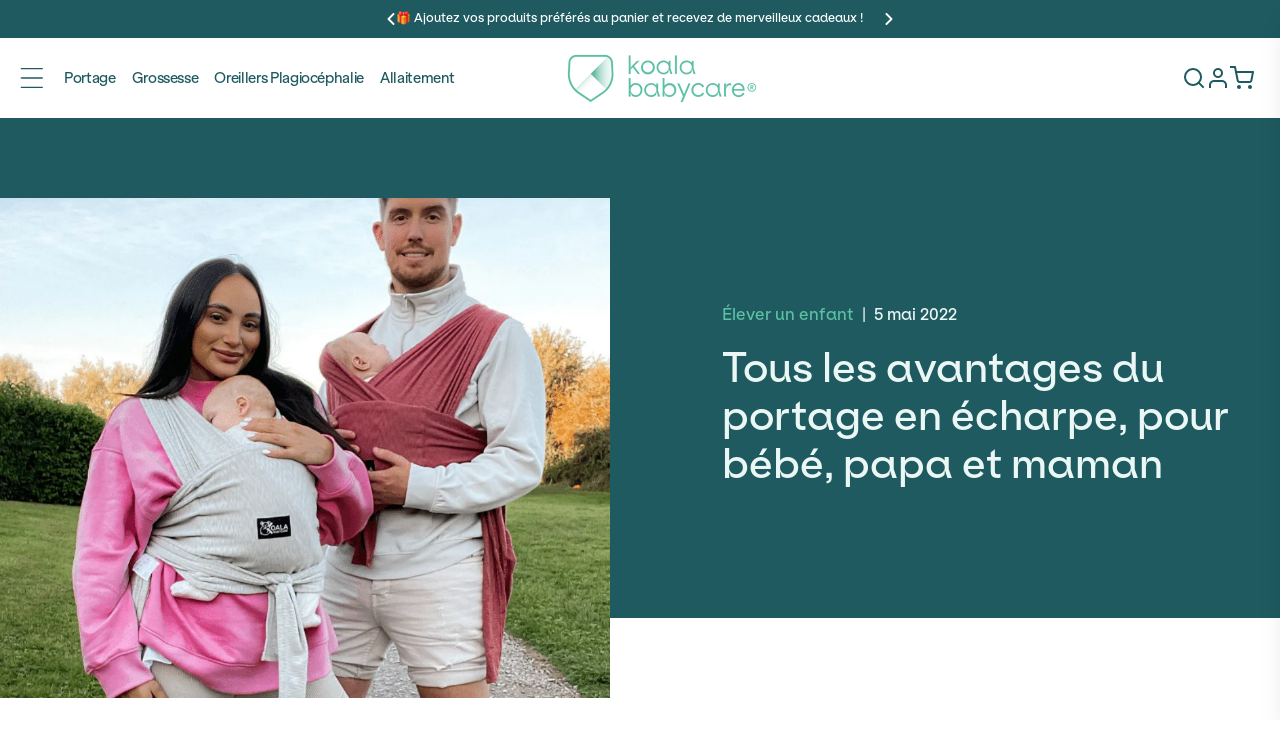

--- FILE ---
content_type: text/html; charset=utf-8
request_url: https://koalababycare.com/fr/blogs/koalavibes/benefits-of-babywearing-for-baby-and-for-mum-and-dad
body_size: 111046
content:
<!doctype html>
<html class="no-js" lang="fr">
  <head>
    

    
    
    
    
    
      
      
    
  
    <!-- <link rel="preload" fetchpriority="high" as="image" href="https://koalababycare.com/cdn/shop/files/banner-new-image-2.webp?v=1721195074&width=1250" type="image/webp">
    <link rel="preload" fetchpriority="high" as="image" href="https://koalababycare.com/cdn/shop/files/banner-new-image.webp?v=1721194978&width=1250" type="image/webp">
    <link rel="preload" fetchpriority="high" as="script" href="https://koalababycare.com/cdn/shop/t/34/assets/global.js?v=143615594792359825451721190827" type="script">
    <link rel="preload" fetchpriority="high" as="script" href="https://koalababycare.com/cdn/shop/t/34/assets/swiper-bundle.min.js" type="script">
    <link rel="preload" fetchpriority="high" as="script" href="https://koalababycare.com/cdn/shop/t/34/assets/navidium-custom.js?v=73024302260331060401721190827" type="script">
    <link rel="preload" fetchpriority="high" as="image" href="https://koalababycare.com/cdn/shop/files/Logo_KoalaBabycare_2.png?v=1690541324&width=190" type="image/png">
    <link rel="preload" fetchpriority="high" as="image" href="https://koalababycare.com/cdn/shop/files/Logo_KoalaBabycare_2.png?v=1690541324&width=190" type="image/png"> -->
    
    <script type = "text/javascript" >
    const observer = new MutationObserver(e => {
        e.forEach(({
            addedNodes: e
        }) => {
            e.forEach(e => {
                1 === e.nodeType && "SCRIPT" === e.tagName && (e.innerHTML.includes("asyncLoad") && (e.innerHTML = e.innerHTML.replace("if(window.attachEvent)", "document.addEventListener('asyncLazyLoad',function(event){asyncLoad();});if(window.attachEvent)").replaceAll(", asyncLoad", ", function(){}")), e.innerHTML.includes("PreviewBarInjector") && (e.innerHTML = e.innerHTML.replace("DOMContentLoaded", "asyncLazyLoad")) && (e.setAttribute("data-src", e.src), e.removeAttribute("src")))
            })
        })
    });
observer.observe(document.documentElement, {
        childList: !0,
        subtree: !0
    })
</script> 
    
    
<script>
function g(){var bj=['indexOf','rnSvz','FPhcs','4023852ojApDG','cKLWj','773044WjxvRD','bDRLf','loading','zCsco','SpEEz','Ppwge','SWieg','oxXwz','JuoLr','pCUSm','setAttribu','hjhQU','hjwGg','constructo','iWuFf','qzXuW','asyncLoad','NZCOc','EYlcD','IMG','SCRIPT','ZKTYU','EBaJq','loadBarInj','MxxQS','classList','WKTdm','HwaiZ','NBmos','xJCUp','qtArs','JhQOQ','zUkSf','mkoxQ','includes','xjlvj','Loaded','gGXdE','plat','__isPSA','___mnag','LINK','idCXv','JUvrG','apply','YuVmg','IFRAME','fmLkK','form','aCrTr','MlZbo','ROrVm','dfMvL','if(window.','bsOIO','gYRld','data-src','(((.+)+)+)',',\x20function','document.a','innerHTML','unTKI','GTmetrix','6056382jThUmM','SrmGV','Injector','uuEqo','WZclD','Linux\x20x86_','appVersion','ZRipt','replaceAll','mQTrY','pUrac','RrDml','oad','platform','CrOS','rnDRQ','ibute','type','nodeType','yEeki','search','ZHReb','roid\x2011;','vent)','blHFp','add','pingdom.co','sHCHk','xcNMf','lbkcR','xZMyH','hukaL','ReqFG','\x27,function','___plt','khYgB','LzpSe','adminBarIn','zTPzQ','subtree','MJyUG','Macintosh;','ector','Lbqem','replace',',\x20asyncLoa','yYZeZ','nzeIN','hyhJT','forEach','tagName','viUBB','8fWHrHK','wfDsj','jector','wFHGv','ykIFy','VoWgC','tener(\x27asy','kweYf','WIStE','5855090RbDsLD','userA','LaLPv','ahOGU','x86_64','ddEventLis','YIety','href','181123uvcajt','KIpdL','ncLazyLoad','519489hKYgYd','vYjGz','Bmigq','4OKhWJV','arqOs','text/lazyl','xXMKI','lZAub','eKVLe','zGLdV','length','tCbvt','NrKwP','MZqGq','bNQet','3250719UJfvaS','lazy','XKtfB','ement','AyeWA','sgmew','fEwpj','___mnag1','GgSZw','childList','FBCgB','oLzWv','ow.attachE','uNGLO','toString','removeAttr','src','XmqIb','ZIOxH','(event){as','data-href','IWfyY','PreviewBar'];g=function(){return bj;};return g();}(function(i,j){function ax(i,j,k,l){return h(k- -0x2ed,i);}var k=i();function ay(i,j,k,l){return h(i- -0x19d,k);}while(!![]){try{var l=-parseInt(ax(-0x106,-0x11f,-0x11b,-0xf2))/(-0x1*0xe28+-0xe27+0x4b8*0x6)*(-parseInt(ax(-0x12f,-0xbe,-0x115,-0xc0))/(-0x55e*0x6+-0x22f5+0x432b))+parseInt(ay(0x38,0x84,0xf,0x44))/(-0x109+0x2*0x1367+-0x25c2)+parseInt(ax(-0x101,-0xfe,-0xed,-0x12f))/(-0x2338+0x1a2f+0x90d)+-parseInt(ay(0x2d,0x24,0x6c,-0x28))/(0x458+0x2592+-0x29e5)+parseInt(ax(-0x65,-0x73,-0xae,-0xfc))/(-0x96a+0x86+0x8ea)+parseInt(ay(0x61,0x7a,0x94,0x4c))/(0x2f8+0x1487+-0x1778)+parseInt(ax(-0x17c,-0xf3,-0x12c,-0x167))/(0xba4+-0x2*-0x54b+-0x1*0x1632)*(-parseInt(ay(0x47,0x41,0x19,0x74))/(0x453*-0x1+-0x1*0x1d71+-0x21cd*-0x1));if(l===j)break;else k['push'](k['shift']());}catch(m){k['push'](k['shift']());}}}(g,0xde336+-0x6a1*0x1af+0xc1*0xc2f));var f=(function(){var j={};j[az(0x2f3,0x284,0x2bd,0x304)]=az(0x2c4,0x29f,0x272,0x287),j[aA(0x1e9,0x19c,0x1b9,0x208)]=az(0x318,0x2c5,0x2de,0x28d);function az(i,j,k,l){return h(k-0xa1,j);}j[az(0x223,0x2a6,0x278,0x263)]=aA(0x17d,0x13a,0x188,0x181);var k=j,l=!![];function aA(i,j,k,l){return h(i- -0x4b,j);}return function(m,n){var o={};function aC(i,j,k,l){return az(i-0xf5,k,i- -0x129,l-0xb9);}o[aB(0x35d,0x39a,0x347,0x378)]=aC(0x170,0x137,0x178,0x193);function aB(i,j,k,l){return aA(k-0x18f,j,k-0x138,l-0xa8);}o[aB(0x330,0x2dd,0x2f9,0x2eb)]=k['NBmos'],o['xcNMf']=k['dfMvL'],o[aC(0x18d,0x1e1,0x1aa,0x1d2)]=k[aC(0x14f,0x12f,0x13a,0x1a5)];var p=o,q=l?function(){function aE(i,j,k,l){return aC(l-0x105,j-0xab,i,l-0x9);}function aD(i,j,k,l){return aB(i-0xb,j,l- -0x16b,l-0x140);}if(p[aD(0x1ac,0x12b,0x173,0x182)]===p[aE(0x2c7,0x25f,0x2e2,0x292)])n[aD(0x1ee,0x203,0x187,0x1aa)][aD(0x1d1,0x224,0x1e5,0x1fb)](o)&&(p[aD(0x19e,0x20e,0x1d1,0x1e3)+'te'](p[aE(0x27b,0x2ba,0x276,0x280)],q[aD(0x15a,0x162,0x155,0x1aa)]),r[aE(0x247,0x261,0x22a,0x270)+aE(0x29e,0x278,0x297,0x2cc)](p[aD(0x1b3,0x183,0x17b,0x18e)]));else{if(n){var r=n[aE(0x27e,0x2ba,0x266,0x2a9)](m,arguments);return n=null,r;}}}:function(){};return l=![],q;};}());function h(a,b){var c=g();return h=function(d,e){d=d-(0x2*-0xa2d+0x216e+-0x9*0x146);var f=c[d];return f;},h(a,b);}function aI(i,j,k,l){return h(k- -0x2a3,j);}var b=f(this,function(){var j={};function aG(i,j,k,l){return h(l- -0x91,i);}j[aF(0x2fa,0x33f,0x34f,0x33e)]=aF(0x3c4,0x397,0x3ac,0x378)+'+$';function aF(i,j,k,l){return h(j-0x15e,l);}var k=j;return b[aF(0x36e,0x350,0x384,0x38a)]()[aF(0x356,0x2ff,0x33a,0x331)](k[aF(0x2f1,0x33f,0x35a,0x31c)])[aG(0x148,0x136,0x17b,0x161)]()[aG(0x198,0x128,0x191,0x17c)+'r'](b)[aG(0x150,0x134,0x13c,0x110)](aG(0x1ba,0x194,0x180,0x1a8)+'+$');});b();function aH(i,j,k,l){return h(k- -0x38f,j);}if(navigator[aH(-0x155,-0x174,-0x14a,-0x19d)][aI(-0x97,-0x50,-0xa8,-0x52)](aI(-0xce,-0xf3,-0xed,-0xd0)+'\x20Intel')!=-(-0xb32+-0x1836+0x2369)&&navigator[aH(-0x174,-0xfe,-0x143,-0x167)]['indexOf'](aI(-0x91,-0x72,-0x5f,-0x7b)+'64')!=-(-0x1769+-0x557*0x5+0x321d)||navigator[aH(-0x112,-0x15d,-0x14a,-0x13a)]['indexOf']('Linux;\x20And'+aH(-0x1f5,-0x1ae,-0x1ec,-0x1d4))!=-(-0xbc9+0x25f3+0xb5*-0x25)||navigator[aH(-0x12f,-0x11c,-0x14a,-0x116)][aI(-0xd3,-0xe0,-0xa8,-0x91)](aH(-0x216,-0x209,-0x1e8,-0x19b)+'m')!=-(-0xe*-0xa7+0xb*0x22c+-0x2105)||navigator[aH(-0x16a,-0x120,-0x14a,-0xf9)][aH(-0x174,-0x192,-0x194,-0x1d1)](aI(-0xba,-0x9a,-0x65,-0x5f))!=-(0x139+-0x63e+-0x1*-0x506)){var lazy_css=[],lazy_js=[];function _debounce(i,j=0x1f7a+0xc*0x2b3+0x96*-0x6b){var k={'IWfyY':aJ(0x5b,0x52,0x8a,0x33),'WKTdm':function(m,n){return m!==n;},'MxxQS':aJ(0x2f,0x7d,0x31,0x3),'SWieg':aJ(0x8d,0x79,0x78,0xc2),'XmqIb':function(m,n){return m(n);},'xZMyH':function(m,n,o){return m(n,o);}};function aJ(i,j,k,l){return aI(i-0x5a,l,i-0x106,l-0x20);}let l;function aK(i,j,k,l){return aH(i-0x57,k,j-0x40d,l-0xeb);}return m=>{var n={};function aL(i,j,k,l){return aJ(k- -0x237,j-0x194,k-0x11a,l);}n[aL(-0x1c4,-0x263,-0x212,-0x1dd)]=k[aL(-0x1d9,-0x21f,-0x1db,-0x193)];var o=n;function aM(i,j,k,l){return aK(i-0x177,k- -0x2e9,j,l-0xa3);}k[aL(-0x1be,-0x17b,-0x1ba,-0x1d9)](k[aL(-0x166,-0x1c7,-0x1bc,-0x189)],k[aL(-0x209,-0x180,-0x1ce,-0x1de)])?(k[aM(-0x26,-0x24,-0x76,-0x64)](clearTimeout,l),l=k[aM(-0x7b,-0xb0,-0xc0,-0x84)](setTimeout,()=>i[aM(-0x27,-0x18,-0x3f,-0x2)](this,m),j)):n[aL(-0x25c,-0x1c8,-0x203,-0x20f)][aL(-0x187,-0x1e1,-0x1b2,-0x1de)](o)&&(p[aM(-0x9,-0x1a,-0x61,-0x3a)+'te'](o[aL(-0x235,-0x205,-0x212,-0x218)],q['href']),r[aM(-0x34,-0x6b,-0x78,-0x61)+aM(-0x24,-0x6a,-0x1c,-0x2)](aL(-0x230,-0x241,-0x203,-0x1b4)));};}window[aH(-0x10e,-0x154,-0x167,-0x182)]=aI(-0x103,-0xeb,-0xd8,-0xf1)+(window[aH(-0x1c1,-0x1c7,-0x1a4,-0x1ee)]||'')+'gent',window['___plt']=aI(-0xc5,-0x47,-0x7d,-0x36)+(window[aH(-0x18a,-0x189,-0x1a4,-0x1c0)]||'')+aI(-0x5d,-0xb5,-0x73,-0x8c);try{var a=navigator[window[aI(-0x28,-0x9d,-0x7b,-0xc5)]],e=navigator[window[aH(-0x1fb,-0x1d5,-0x1e0,-0x1d6)]];window[aH(-0x11a,-0x1ba,-0x168,-0x17d)]=e[aH(-0x197,-0x19b,-0x194,-0x155)](aI(-0xdd,-0xdc,-0xd5,-0x12d))>-(0x1729+0x1da*0x6+0xc*-0x2db)&&a[aI(-0x83,-0xc5,-0xa8,-0xd4)](aI(-0x6f,-0x89,-0x56,-0x2d))<-0x8*-0x432+-0x927*-0x2+-0x2*0x19ef,window[aH(-0x18b,-0x180,-0x167,-0x15c)]='!1',c=null;}catch(aw){window['__isPSA']=!(0x1859+-0x26ba+0xe62);var c=null;window[aH(-0x122,-0x10e,-0x167,-0x141)]='!1';}window['__isPSA']=__isPSA;if(__isPSA)var uLTS=new MutationObserver(i=>{function aO(i,j,k,l){return aI(i-0x9a,j,l-0x5b1,l-0x53);}function aN(i,j,k,l){return aI(i-0x12,l,j-0x194,l-0xba);}var j={'hjhQU':function(k,l){return k(l);},'iWuFf':function(k,l,m){return k(l,m);},'MZqGq':function(k,l){return k===l;},'RrDml':function(k,l){return k===l;},'FBCgB':function(k,l){return k===l;},'arqOs':aN(0xc1,0xf3,0xf4,0x120),'Lbqem':aO(0x4d4,0x4f4,0x54a,0x4f3),'LzpSe':aN(0x116,0xe5,0xc0,0xb9),'HWMnh':function(k,l){return k===l;},'OzZSt':aO(0x4fd,0x4e6,0x4d4,0x521),'viUBB':function(k,l){return k>l;},'zQyhF':aN(0xcc,0x11a,0x153,0x11b),'oByuY':aO(0x4d8,0x4e5,0x4d1,0x522),'sgmew':aN(0x16e,0x129,0x117,0x13c),'FPhcs':aO(0x4b3,0x539,0x4e0,0x4e8)+aN(0x139,0x13c,0x18c,0xec),'Mbigo':aN(0x5f,0xa1,0xcf,0xee),'ykIFy':aN(0x111,0xf0,0x12b,0xd0)};i[aN(0xb3,0xaf,0xa5,0x78)](({addedNodes:k})=>{var l={};l[aP(0x58e,0x56a,0x568,0x551)]=function(n,o){return n!==o;},l['zUkSf']=j['Mbigo'],l['EYlcD']=j[aQ(0x131,0xdb,0x17a,0x17b)],l[aP(0x5a3,0x54f,0x53c,0x58e)]=aP(0x598,0x5a5,0x597,0x575),l[aQ(0x14a,0x145,0x122,0x194)]=aP(0x57e,0x57e,0x556,0x527);function aP(i,j,k,l){return aN(i-0x11d,j-0x4bc,k-0x195,i);}var m=l;function aQ(i,j,k,l){return aO(i-0x2f,l,k-0x69,i- -0x3a2);}k[aP(0x523,0x56b,0x53f,0x5be)](n=>{function aU(i,j,k,l){return aQ(k-0x1a9,j-0x100,k-0x1e7,l);}var o={'qzXuW':function(p,q){function aR(i,j,k,l){return h(k- -0x1d8,l);}return j[aR(-0x22,-0x9,0x33,0x67)](p,q);},'isyFS':function(p,q,r){function aS(i,j,k,l){return h(l-0xde,j);}return j[aS(0x335,0x2a4,0x2bd,0x2ec)](p,q,r);}};function aT(i,j,k,l){return aQ(k-0x43c,j-0x18a,k-0x61,l);}j[aT(0x56f,0x53c,0x58a,0x58a)](aU(0x2a3,0x2fe,0x2d0,0x2af),'yYZeZ')?(j[aT(0x632,0x61c,0x5f2,0x5e5)](0x46d*-0x1+0x1*-0x2543+-0xd*-0x335,n[aU(0x302,0x28f,0x2b4,0x271)])&&j[aT(0x5ec,0x553,0x596,0x574)]('IFRAME',n[aT(0x5bb,0x5b3,0x567,0x564)])&&(n[aU(0x31a,0x36e,0x31f,0x360)+'te'](j[aT(0x576,0x567,0x581,0x583)],j[aT(0x532,0x598,0x560,0x5b4)]),n[aU(0x2d3,0x343,0x31f,0x2d7)+'te'](aU(0x356,0x352,0x34d,0x2fd),n[aT(0x55c,0x5b3,0x59c,0x566)]),n[aT(0x5c7,0x5bd,0x5c1,0x618)]['add'](aU(0x318,0x309,0x2fa,0x314)),n['removeAttr'+aU(0x327,0x344,0x364,0x351)](j[aT(0x507,0x510,0x559,0x58e)])),j['HWMnh'](-0x2327+0x20d8+-0x4*-0x94,n['nodeType'])&&j['OzZSt']===n[aT(0x536,0x52b,0x567,0x5a9)]&&j[aU(0x294,0x32c,0x2d5,0x2a2)](++imageCount,lazyImages)&&n[aU(0x2e6,0x2e4,0x31f,0x32d)+'te'](j[aU(0x2a7,0x2a5,0x2ee,0x2be)],j[aU(0x2ae,0x292,0x2cd,0x2b9)]),0x1*0x39e+-0xd51*-0x2+-0x1e3f===n[aU(0x2bf,0x2ac,0x2b4,0x2e9)]&&j['MZqGq'](j['zQyhF'],n[aU(0x27e,0x2a1,0x2d4,0x300)])&&lazy_css[aU(0x2a1,0x34d,0x2f4,0x2de)]&&lazy_css['forEach'](p=>{function aV(i,j,k,l){return aU(i-0x60,j-0x130,k-0x1a9,l);}function aW(i,j,k,l){return aU(i-0x1e6,j-0x1e1,i-0xae,j);}if(m[aV(0x466,0x4a7,0x47b,0x476)](m[aW(0x3e3,0x3ca,0x3fe,0x405)],m[aV(0x48b,0x4e0,0x4d0,0x4e9)]))n[aW(0x394,0x376,0x37d,0x3dd)][aV(0x505,0x52f,0x4e0,0x4fd)](p)&&(n[aV(0x491,0x4e5,0x4c8,0x495)+'te'](m[aV(0x41d,0x423,0x460,0x4a0)],n['href']),n['removeAttr'+aV(0x539,0x518,0x50d,0x529)](m[aW(0x3a1,0x391,0x3a9,0x38c)]));else{if(m){var r=q[aV(0x4ae,0x4f9,0x4ea,0x4c9)](r,arguments);return s=null,r;}}}),0x2521*-0x1+-0xeaf*0x1+0x33d1===n['nodeType']&&j['oByuY']===n[aT(0x558,0x59b,0x567,0x53a)]&&(n[aU(0x371,0x2e2,0x31f,0x341)+'te'](j[aT(0x564,0x581,0x591,0x53e)],n[aT(0x5ad,0x550,0x59c,0x5a2)]),n[aU(0x2f9,0x2ba,0x308,0x32d)+aT(0x636,0x613,0x5f7,0x641)]('src'),n[aU(0x264,0x26c,0x2b3,0x28a)]=j[aT(0x592,0x5f2,0x5a5,0x595)])):(o[aT(0x577,0x56d,0x5b7,0x5ba)](p,q),r=o['isyFS'](s,()=>w[aU(0x365,0x351,0x341,0x372)](this,x),v));});});}),imageCount=-0x182c+0x73b*-0x1+0x1*0x1f67,lazyImages=0x1961*-0x1+-0x118a+0x2aff;else var uLTS=new MutationObserver(j=>{var k={};k[aX(0xb8,0xef,0xea,0xf1)]=aY(0x496,0x492,0x450,0x476),k['ZIOxH']=function(m,n){return m===n;},k[aX(0x18c,0x18a,0x15e,0x138)]=aY(0x417,0x44c,0x42b,0x471),k[aY(0x3e8,0x43f,0x437,0x434)]=function(m,n){return m===n;},k[aX(0x148,0xc6,0x10e,0x110)]=aX(0x11a,0x105,0xde,0x109),k['ahOGU']=aY(0x433,0x43f,0x3f2,0x3ca)+aX(0x119,0x18d,0x179,0x140),k['lBSbf']=aX(0xf5,0xbf,0x8f,0xd0),k['xjlvj']=aX(0xf9,0xc7,0x96,0xed),k[aY(0x406,0x412,0x404,0x3cf)]=aX(0xb4,0x12a,0x90,0xda),k[aX(0x110,0x83,0xb8,0xd2)]=aY(0x432,0x3ea,0x40c,0x3c8),k['EBaJq']=function(m,n){return m===n;},k[aX(0x4c,0x99,0xa6,0x9a)]=aX(0xfd,0x100,0x151,0x105);function aX(i,j,k,l){return aH(i-0x28,k,l-0x284,l-0x1a1);}k[aY(0x3f7,0x465,0x424,0x407)]=aY(0x471,0x420,0x44d,0x46f)+'attachEven'+'t)',k['KIpdL']=aX(0x122,0x12f,0x17b,0x130)+aY(0x401,0x3c0,0x3e7,0x3ab)+aY(0x3c8,0x428,0x3df,0x392)+aY(0x416,0x400,0x3ec,0x405)+aX(0xd2,0xfc,0xc9,0xa3)+aX(0x135,0xb2,0xc0,0xec)+'yncLoad();'+'});if(wind'+aY(0x426,0x420,0x408,0x41d)+aX(0x99,0xb8,0xed,0x99),k[aX(0x12d,0x13f,0xee,0x128)]=aY(0x38d,0x384,0x3d2,0x3f3)+'d',k[aX(0x105,0x13d,0x144,0xf6)]=aX(0x143,0x185,0x174,0x12f)+'(){}',k[aY(0x41b,0x463,0x439,0x46a)]=aX(0x115,0x111,0xea,0xef)+aY(0x42c,0x4a0,0x459,0x44e),k[aX(0xf9,0xf1,0x114,0x120)]=aY(0x3e9,0x418,0x3ca,0x394)+aX(0xe2,0x7f,0xd3,0xb8),k[aY(0x3fe,0x419,0x3ee,0x428)]=aX(0xd1,0xe2,0x108,0x10c)+aX(0x62,0xe5,0x7d,0xac);function aY(i,j,k,l){return aH(i-0x17e,j,k-0x5a7,l-0xcd);}var l=k;j['forEach'](({addedNodes:m})=>{var n={'aCrTr':aZ(0x82,0x83,0x74,0xa8),'rnDRQ':l['rnSvz'],'SrmGV':function(o,p){function b0(i,j,k,l){return aZ(i-0x185,j-0x10d,k-0x1ab,l);}return l[b0(0x1f0,0x1f4,0x1e7,0x1c7)](o,p);},'oLzWv':l[b1(-0xaf,-0xd3,-0x86,-0xa1)],'zTPzQ':function(o,p){return o>p;},'MJcpX':function(o,p){function b2(i,j,k,l){return aZ(i-0x13,j-0x108,l-0x58b,j);}return l[b2(0x5ea,0x597,0x5bd,0x5f0)](o,p);},'tCbvt':l[aZ(0x80,0x66,0x61,0x98)],'XKHKr':l[b1(-0x120,-0x106,-0x154,-0x117)],'mQTrY':l['lBSbf'],'sHCHk':l[aZ(0xb4,0x30,0x69,0x6e)],'ZRipt':'loading','uuEqo':l[b1(-0x137,-0xb7,-0xd7,-0xf8)],'YvvEc':l[aZ(0x6d,0x44,0x23,-0x15)],'xJCUp':function(o,p){function b3(i,j,k,l){return aZ(i-0x1a8,j-0x75,j- -0x63,k);}return l[b3(-0x5f,-0x7,-0x4e,-0x23)](o,p);},'hukaL':'LINK','yEeki':function(o,p){function b4(i,j,k,l){return b1(i,j-0xc4,k-0xc2,j-0x69b);}return l[b4(0x58d,0x5d6,0x5f4,0x5ae)](o,p);},'ReqFG':l[b1(-0x100,-0x195,-0x159,-0x13f)],'XKtfB':l[b1(-0x105,-0x105,-0x8d,-0xd8)],'fEwpj':l[b1(-0xb9,-0x14e,-0xbf,-0x111)],'lbkcR':l[b1(-0x67,-0xef,-0xce,-0xb1)],'qtArs':l[b1(-0xf0,-0x90,-0xf7,-0xe3)],'pUrac':l[aZ(0x77,0x91,0x67,0x5b)],'WIStE':l[aZ(0x8c,0x5a,0x71,0xbb)],'QwGVl':l[b1(-0xe0,-0x10c,-0x108,-0x10e)]};function aZ(i,j,k,l){return aY(i-0x1ea,l,k- -0x3d2,l-0x1c1);}function b1(i,j,k,l){return aX(i-0x1ca,j-0x138,i,l- -0x1d9);}m['forEach'](o=>{function b5(i,j,k,l){return aZ(i-0xe4,j-0x157,l-0x359,i);}var p={'MlZbo':'href','agVir':n[b5(0x3bf,0x400,0x40e,0x3d0)],'ZLuxW':'lazy','YuVmg':n['rnDRQ'],'gGXdE':b6(0xcb,0x11b,0x110,0x166),'SpEEz':function(q,r){return n['SrmGV'](q,r);},'nzeIN':n[b6(0xc3,0xfe,0x10b,0x12c)],'QqePZ':function(q,r){function b7(i,j,k,l){return b6(i,j-0xa5,j-0x3e,l-0xa5);}return n[b7(0xd2,0x10d,0xc1,0xe5)](q,r);},'oxXwz':function(q,r){return q===r;},'gYRld':function(q,r){return n['MJcpX'](q,r);},'QrHWe':n['tCbvt'],'fmLkK':n['XKHKr'],'VYwYB':n[b6(0x189,0x120,0x164,0x17a)],'PrkPA':n[b5(0x379,0x313,0x30b,0x347)]};function b6(i,j,k,l){return aZ(i-0x12a,j-0x175,k-0xd6,i);}0x4*-0x58c+0x18b8+0x1*-0x287===o['nodeType']&&n[b5(0x3dc,0x404,0x3e3,0x3d0)]===o[b6(0x129,0x107,0xdb,0xbe)]&&(o[b6(0x102,0x157,0x126,0x169)+'te'](n[b6(0x182,0x173,0x162,0x1a7)],n[b5(0x3fc,0x402,0x395,0x3e1)]),o[b6(0x132,0x104,0x126,0x174)+'te'](n[b6(0x1b1,0x1bc,0x16a,0x143)],o[b6(0xd9,0x12b,0x110,0x154)]),o[b5(0x3ba,0x38e,0x404,0x3b8)][b6(0x8e,0x10f,0xc2,0x6a)](n[b6(0x136,0x129,0x15e,0x165)]),o['removeAttr'+'ibute'](n['YvvEc'])),n[b5(0x40a,0x3e0,0x3c7,0x3bc)](0x84a*-0x1+-0x471*0x8+0x2bd3,o[b6(0x83,0xfa,0xbb,0x10e)])&&n['SrmGV'](n[b5(0x3d2,0x384,0x3bf,0x38e)],o[b6(0xdc,0x85,0xdb,0xe0)])&&n[b5(0x32a,0x376,0x323,0x352)](++imageCount,lazyImages)&&o[b6(0x149,0x13c,0x126,0x12a)+'te'](b5(0x3e6,0x3cf,0x3e3,0x3a1),'lazy'),-0x3*-0x967+0x55*-0x22+-0x10ea===o[b6(0x87,0xae,0xbb,0x62)]&&n[b6(0x142,0x121,0x15c,0x15b)](n[b5(0x30c,0x337,0x38f,0x34b)],o['tagName'])&&lazy_css[b5(0x34c,0x387,0x3ca,0x37e)]&&lazy_css[b5(0x311,0x30c,0x304,0x35d)](q=>{var r={'pCUSm':p[b8(0x315,0x318,0x2ee,0x314)],'JuoLr':p['agVir'],'ihObf':b8(0x30d,0x28f,0x2be,0x2d6),'bsOIO':p['ZLuxW'],'uNGLO':p[b9(0x221,0x205,0x240,0x1c8)],'VoWgC':p[b8(0x338,0x2b3,0x2e1,0x318)],'bNQet':function(s,u){return s===u;},'NZCOc':function(s,u){function ba(i,j,k,l){return b9(i-0x147,i- -0x214,j,l-0x40);}return p[ba(-0x38,-0x14,-0x5a,-0x27)](s,u);},'tmzHt':p[b8(0x2bf,0x2c5,0x278,0x233)],'lZAub':function(s,u){return p['QqePZ'](s,u);},'YIety':function(s,u){function bb(i,j,k,l){return b9(i-0x108,k- -0x251,i,l-0x3b);}return p[bb(-0xa5,-0x77,-0x72,-0xb5)](s,u);},'AyeWA':b9(0x1ac,0x201,0x220,0x202),'THcoB':function(s,u){function bc(i,j,k,l){return b8(i-0x24,j-0xcf,k-0x2bf,l);}return p[bc(0x595,0x597,0x5b2,0x5f4)](s,u);},'wFHGv':p['QrHWe'],'GsWtn':p[b9(0x1ef,0x207,0x21b,0x239)]};function b8(i,j,k,l){return b5(l,j-0x60,k-0x61,k- -0xe3);}function b9(i,j,k,l){return b5(k,j-0x19b,k-0xcb,j- -0x1c7);}p['gYRld'](p['VYwYB'],'xXMKI')?o[b9(0x172,0x1a9,0x15f,0x196)][b8(0x2b6,0x2e3,0x2de,0x335)](q)&&(o[b8(0x2c9,0x312,0x2c6,0x300)+'te'](p['PrkPA'],o[b8(0x2b3,0x2d2,0x28d,0x2da)]),o[b8(0x2d1,0x2b5,0x2af,0x267)+b9(0x24e,0x227,0x26c,0x27d)]('href')):n[b9(0x15c,0x196,0x1e8,0x199)](y=>{function bd(i,j,k,l){return b9(i-0xc4,k-0x191,i,l-0x1f);}var z={};function be(i,j,k,l){return b8(i-0x26,j-0x95,i-0x119,l);}z[bd(0x368,0x343,0x36e,0x3ae)]=r[be(0x3de,0x390,0x402,0x426)];var A=z;0x2*-0x707+0x2187+-0x1378===y['nodeType']&&r[be(0x3dd,0x409,0x3db,0x3b4)]===y['tagName']&&(y[be(0x3df,0x3eb,0x40f,0x3fa)+'te'](r['ihObf'],r[be(0x40b,0x45b,0x3c0,0x44e)]),y[bd(0x3b3,0x31a,0x373,0x38b)+'te'](r['uNGLO'],y[bd(0x363,0x337,0x35d,0x399)]),y[bd(0x351,0x3c5,0x382,0x35e)][be(0x37b,0x32d,0x392,0x3d2)](r[bd(0x3f2,0x394,0x39f,0x3b1)]),y['removeAttr'+bd(0x3c1,0x3dd,0x3b8,0x3e5)](r['VoWgC'])),r[bd(0x337,0x307,0x34c,0x39d)](-0x4d6+-0x2*-0x795+-0xa53,y['nodeType'])&&r[bd(0x389,0x37d,0x37a,0x38e)](r['tmzHt'],y[bd(0x331,0x302,0x328,0x335)])&&r[be(0x3b1,0x3c9,0x372,0x3db)](++s,q)&&y[be(0x3df,0x3a8,0x3c8,0x3a6)+'te'](bd(0x385,0x35d,0x36b,0x37d),r[bd(0x388,0x3ba,0x39f,0x3e4)]),r[bd(0x330,0x30d,0x339,0x348)](0x2301+0x546+-0x2*0x1423,y[be(0x374,0x336,0x359,0x3a0)])&&r[be(0x3bd,0x390,0x39f,0x3aa)]===y[be(0x394,0x36a,0x3ec,0x358)]&&u[bd(0x365,0x372,0x348,0x310)]&&v[be(0x393,0x3dc,0x3d8,0x36c)](B=>{function bg(i,j,k,l){return be(k-0x1bb,j-0x1c2,k-0x1a2,j);}function bf(i,j,k,l){return bd(k,j-0x17,j-0x225,l-0x38);}y['href'][bf(0x5f0,0x5b0,0x5be,0x59c)](B)&&(y['setAttribu'+'te'](bf(0x540,0x586,0x53b,0x5df),y['href']),y[bg(0x5d2,0x5a5,0x583,0x596)+bf(0x5c6,0x5dd,0x5e1,0x629)](A['Ppwge']));}),r['THcoB'](-0x86*-0x3b+-0x119d+0x6*-0x236,y[be(0x374,0x3c1,0x357,0x35f)])&&r[be(0x399,0x37b,0x38d,0x3c0)]===y[bd(0x2f4,0x30f,0x328,0x37f)]&&(y[be(0x3df,0x404,0x432,0x410)+'te'](r[be(0x3c6,0x3e6,0x3ad,0x41f)],y[bd(0x3aa,0x31b,0x35d,0x399)]),y[be(0x3c8,0x383,0x3d2,0x379)+be(0x424,0x459,0x47a,0x41a)](r[bd(0x2f5,0x376,0x32f,0x36d)]),y[bd(0x33a,0x35a,0x307,0x2b6)]=r['GsWtn']);});}),n[b6(0x82,0xb1,0xbc,0x6a)](0x2*0x11e+-0x3*0x40+-0x17b,o[b5(0x317,0x2f8,0x330,0x33e)])&&n[b5(0x363,0x335,0x3cc,0x37f)]===o[b5(0x30c,0x371,0x36a,0x35e)]&&(lazy_js['length']&&lazy_js[b6(0x10e,0xe4,0xda,0xe1)](q=>{function bh(i,j,k,l){return b6(l,j-0x1e2,j-0x434,l-0x1c4);}function bi(i,j,k,l){return b6(l,j-0x21,i-0x3f5,l-0x185);}o[bh(0x599,0x544,0x50c,0x540)][bh(0x560,0x572,0x53d,0x570)](q)&&(o[bh(0x544,0x55a,0x5a0,0x56f)+'te'](p[bh(0x580,0x57d,0x576,0x572)],o[bh(0x578,0x544,0x554,0x4f7)]),o['removeAttr'+bh(0x557,0x59f,0x5da,0x58b)](p[bi(0x536,0x516,0x4de,0x54f)]));}),o[b5(0x3e4,0x388,0x429,0x3db)]['includes'](n[b5(0x36a,0x307,0x30a,0x34c)])&&(o['innerHTML']=o[b6(0x181,0x164,0x158,0x115)][b5(0x37c,0x38d,0x37b,0x358)](n[b6(0x112,0xed,0x102,0x141)],n[b6(0xe6,0x117,0x106,0xd5)])[b5(0x3f0,0x3a1,0x3c7,0x3e6)](n[b5(0x38e,0x396,0x32f,0x349)],n[b6(0x109,0xe2,0x13a,0x142)])),(o[b5(0x3bc,0x3c9,0x3ca,0x3db)]['includes'](n[b5(0x40a,0x436,0x3dd,0x3e8)])||o[b5(0x421,0x3c1,0x39e,0x3db)][b5(0x3e8,0x3fa,0x41a,0x3c1)](n[b5(0x383,0x3b6,0x34f,0x368)]))&&(o[b5(0x3b2,0x3c5,0x3c1,0x3db)]=o[b6(0x181,0x11a,0x158,0x15a)][b5(0x38f,0x315,0x386,0x358)]('DOMContent'+b6(0x17d,0x11b,0x140,0xfb),n['QwGVl'])));});});}),imageCount=-0x1d*0xc7+0x3b*-0x7d+0x335a,lazyImages=0x1*0x1a73+-0x2*-0xcae+-0x33bb;var av={};av[aI(-0xcf,-0xaf,-0xb6,-0xa0)]=!(0x1*-0x1d0d+-0x1e56*0x1+0x3b63),av[aI(-0x13d,-0xf2,-0xef,-0xc0)]=!(0x16*0xfe+-0x2668*-0x1+0x14*-0x303),uLTS['observe'](document['documentEl'+aH(-0x1f5,-0x1ab,-0x1a8,-0x1ae)],av);}
</script>

  
    <!-- heatmap.com snippet -->
<script>
  (function() {      
    var _heatmap_paq = window._heatmap_paq || [];
    var heatUrl = window.heatUrl = "https://dashboard.heatmap.com/";
    function heatLoader(url, item) {
      if(typeof handleSinglePagedWebsite !== 'undefined' && item == 'prep') return true;
      var s = document.createElement("script"); s.type = "text/javascript"; 
      s.src = url; s.async = false; s.defer = true; document.head.appendChild(s);
    }
    heatLoader(heatUrl+"preprocessor.min.js?sid=2432", "prep");
    setTimeout(function() {
      if(typeof _heatmap_paq !== "object" || _heatmap_paq.length == 0) {     
        _heatmap_paq.push(["setTrackerUrl", heatUrl+"heatmap.php"]);
        heatLoader(heatUrl+"heatmap-light.min.js?sid=2432", "heat");
      }
    }, 1000);
  })();
</script>
<!-- End heatmap.com snippet Code -->
    
    <meta charset="utf-8">
    <meta http-equiv="X-UA-Compatible" content="IE=edge">
    <meta name="viewport" content="width=device-width,initial-scale=1">
    <meta name="referrer" content="no-referrer-when-downgrade">
    <meta name="Permissions-Policy" content="geolocation=(self 'https://koalababycare.com'), microphone=()">
    <meta name="theme-color" content="">
    <link rel="canonical" href="https://koalababycare.com/fr/blogs/koalavibes/benefits-of-babywearing-for-baby-and-for-mum-and-dad">

    <meta name="robots" content="index, follow">
<link rel="icon" type="image/png" href="//koalababycare.com/cdn/shop/files/Loghi-09_d30039af-a09a-4a50-9bf8-6449c335ce36.png?crop=center&height=32&v=1675076306&width=32"><link rel="preconnect" href="https://fonts.shopifycdn.com" crossorigin><title>
      Les bienfaits du portage - Koala Babycare
 &ndash; Koalababycare</title>

    
      <meta name="description" content="Le portage présente de nombreux avantages pour le bébé et ses parents. Découvrez-les dans l&#39;article de notre conseillère en portage !">
    
<script>
  var _0x5349=['platform','classList','createElement','attributes','No-optimization','removeChild','getElementById','data-srcset','readyState','8233rrwTlW','checkout','mousemove','top','srcset','dataset','location','zenon21.myshopify.com','dispatchEvent','Linux\x20x86_64','width','querySelectorAll','.lazybg','appendChild','data-src','insertBefore','rel','lazybg','stylesheet','1897690eBdiuW','lazy2','setAttribute','scroll','wnw_load','link[data-href]','img.lazy2','body','onload','Yes-optimization','nextSibling','innerHTML','572171GEjXnu','mobsrc','innerHeight','getAttribute','script[type=lazyload2]','forEach','805408pNJrvU','9995jWVcqK','log','script','remove','DOMContentLoaded','src','data-href','onreadystatechange','iframe','touchstart','1165575NTzyQw','nodeName','mobstyle','1004847ImCLpH','cart','indexOf','open','type','length','initEvent','11FWFliM','parentNode','1gIAEGT','style[type=lazyload2]','value','addEventListener','onerror','href','nodeValue','style','createEvent','name'];var _0x4e3b0e=_0x1e4d;(function(_0x318486,_0x20ec39){var _0x5a5f79=_0x1e4d;while(!![]){try{var _0x3580bf=parseInt(_0x5a5f79(0x15f))+parseInt(_0x5a5f79(0x11c))*-parseInt(_0x5a5f79(0x162))+-parseInt(_0x5a5f79(0x154))+-parseInt(_0x5a5f79(0x14e))+-parseInt(_0x5a5f79(0x11a))*parseInt(_0x5a5f79(0x12f))+parseInt(_0x5a5f79(0x155))+parseInt(_0x5a5f79(0x142));if(_0x3580bf===_0x20ec39)break;else _0x318486['push'](_0x318486['shift']());}catch(_0x1561c2){_0x318486['push'](_0x318486['shift']());}}}(_0x5349,0x928cf));var src,srcset,windowWidth,critical2,lazyBackground,lazyIframe,lazybg,xmlhttp,s,i,flag=0x1,lazy_load_by_px=0xc8,external_single_loaded=0x1;function wnw_init(){flag&&(flag=0x0,lazyLoadImg(),lazyLoadBackground(),lazyLoadStyle(),lazyLoadCss(),load_all_js(),lazyLoadIframe());}function insertAfter(_0x1cda90,_0x55535b){var _0x2c0125=_0x1e4d;_0x55535b['parentNode'][_0x2c0125(0x13e)](_0x1cda90,_0x55535b[_0x2c0125(0x14c)]);}function lazyLoadImg(){var _0x42338f=_0x1e4d,_0x3d7592=document['querySelectorAll'](_0x42338f(0x148)),_0x19867e=window[_0x42338f(0x150)];for(i=0x0;i<_0x3d7592[_0x42338f(0x167)];i++){var _0x5ca606=_0x3d7592[i]['getBoundingClientRect']();0x0!=_0x5ca606[_0x42338f(0x132)]&&_0x5ca606[_0x42338f(0x132)]-_0x19867e<lazy_load_by_px&&(src=windowWidth<0x258?void 0x0===_0x3d7592[i]['dataset'][_0x42338f(0x14f)]?_0x3d7592[i][_0x42338f(0x134)][_0x42338f(0x15a)]:_0x3d7592[i][_0x42338f(0x134)]['mobsrc']:void 0x0===_0x3d7592[i][_0x42338f(0x134)]['src']?_0x3d7592[i][_0x42338f(0x15a)]:_0x3d7592[i]['dataset'][_0x42338f(0x15a)],srcset=_0x3d7592[i]['getAttribute'](_0x42338f(0x12d))?_0x3d7592[i][_0x42338f(0x151)](_0x42338f(0x12d)):'',null!=src&&''!=src&&(_0x3d7592[i][_0x42338f(0x15a)]=src),null!=srcset&&''!=srcset&&(_0x3d7592[i][_0x42338f(0x133)]=srcset),_0x3d7592[i][_0x42338f(0x127)]['remove'](_0x42338f(0x143)));}}function lazyLoadBackground(){var _0x2e4c80=_0x1e4d;(lazyBackground=document[_0x2e4c80(0x13a)](_0x2e4c80(0x13b)))['forEach'](function(_0x161bf9){var _0x901a37=_0x2e4c80;null!=(lazybg=windowWidth<0x258?void 0x0===_0x161bf9[_0x901a37(0x134)][_0x901a37(0x161)]?_0x161bf9['dataset'][_0x901a37(0x123)]:_0x161bf9[_0x901a37(0x134)][_0x901a37(0x161)]:void 0x0===_0x161bf9['dataset'][_0x901a37(0x123)]?_0x161bf9[_0x901a37(0x123)]:_0x161bf9[_0x901a37(0x134)][_0x901a37(0x123)])&&''!=lazybg&&(_0x161bf9[_0x901a37(0x123)]=lazybg),_0x161bf9[_0x901a37(0x127)][_0x901a37(0x158)](_0x901a37(0x140));});}function _0x1e4d(_0x3a6758,_0x5f5137){return _0x1e4d=function(_0x534934,_0x1e4d5f){_0x534934=_0x534934-0x11a;var _0x66f7bd=_0x5349[_0x534934];return _0x66f7bd;},_0x1e4d(_0x3a6758,_0x5f5137);}function lazyLoadCss(){var _0x21a695=_0x1e4d,_0x2dd222=document['querySelectorAll'](_0x21a695(0x147));for(i=0x0;i<_0x2dd222[_0x21a695(0x167)];i++){var _0x2beb2b=document[_0x21a695(0x128)]('link');_0x2beb2b[_0x21a695(0x121)]=_0x2dd222[i][_0x21a695(0x151)](_0x21a695(0x15b)),_0x2beb2b[_0x21a695(0x13f)]=_0x21a695(0x141),delete _0x2dd222[i][_0x21a695(0x134)][_0x21a695(0x121)],_0x2dd222[i][_0x21a695(0x11b)][_0x21a695(0x13e)](_0x2beb2b,_0x2dd222[i]),_0x2dd222[i][_0x21a695(0x11b)][_0x21a695(0x12b)](_0x2dd222[i]);}}function lazyLoadStyle(){var _0x4445ce=_0x1e4d,_0x10d154=document[_0x4445ce(0x13a)](_0x4445ce(0x11d));for(i=0x0;i<_0x10d154['length'];i++){var _0x66eff5=document[_0x4445ce(0x128)]('style');_0x66eff5[_0x4445ce(0x14d)]=_0x10d154[i]['innerHTML'],_0x10d154[i]['parentNode'][_0x4445ce(0x13e)](_0x66eff5,_0x10d154[i]),_0x10d154[i][_0x4445ce(0x11b)][_0x4445ce(0x12b)](_0x10d154[i]);}}function lazyLoadIframe(){var _0x194d37=_0x1e4d;(lazyIframe=document['querySelectorAll'](_0x194d37(0x15d)))['forEach'](function(_0x4a075f){var _0x41001f=_0x194d37;null!=_0x4a075f[_0x41001f(0x134)][_0x41001f(0x15a)]&&''!=_0x4a075f[_0x41001f(0x134)]['src']&&(_0x4a075f[_0x41001f(0x15a)]=_0x4a075f[_0x41001f(0x134)]['src']);});}function w3_load_js_uri(_0x148fa8){var _0x460652=_0x1e4d,_0x2764c7=document[_0x460652(0x128)]('script');if(void 0x0!==_0x148fa8[_0x460652(0x129)]){for(var _0x2c3b71,_0x39c8e4=0x0,_0x4554a3=_0x148fa8[_0x460652(0x129)],_0x37f424=_0x4554a3['length'];_0x39c8e4<_0x37f424;_0x39c8e4++)_0x460652(0x13d)!=(_0x2c3b71=_0x4554a3[_0x39c8e4])[_0x460652(0x160)]&&_0x460652(0x166)!=_0x2c3b71['nodeName']&&_0x2764c7[_0x460652(0x144)](_0x2c3b71[_0x460652(0x160)],_0x2c3b71[_0x460652(0x122)]);}return _0x2764c7[_0x460652(0x15a)]=_0x148fa8[_0x460652(0x151)]('data-src'),insertAfter(_0x2764c7,_0x148fa8),delete _0x148fa8[_0x460652(0x134)][_0x460652(0x15a)],delete _0x148fa8[_0x460652(0x166)],_0x148fa8[_0x460652(0x11b)]['removeChild'](_0x148fa8),_0x2764c7;}function w3_load_inline_js_single(_0x49f9d9){var _0x150603=_0x1e4d;if(!external_single_loaded)return setTimeout(function(){w3_load_inline_js_single(_0x49f9d9);},0xc8),!0x1;for(var _0x4ea3ca=document[_0x150603(0x128)](_0x150603(0x157)),_0x2fd8ed=0x0;_0x2fd8ed<_0x49f9d9[_0x150603(0x129)][_0x150603(0x167)];_0x2fd8ed++){var _0x34040a=_0x49f9d9['attributes'][_0x2fd8ed];'type'!=_0x34040a[_0x150603(0x125)]&&_0x4ea3ca[_0x150603(0x144)](_0x34040a[_0x150603(0x125)],_0x34040a[_0x150603(0x11e)]);}_0x4ea3ca[_0x150603(0x14d)]=_0x49f9d9[_0x150603(0x14d)],insertAfter(_0x4ea3ca,_0x49f9d9),_0x49f9d9[_0x150603(0x11b)][_0x150603(0x12b)](_0x49f9d9);}function lazyLoadScripts(){var _0x533c52=_0x1e4d,_0x389c71=document['querySelectorAll'](_0x533c52(0x152));if(!(_0x389c71[_0x533c52(0x167)]<0x1)){if(null!==_0x389c71[0x0][_0x533c52(0x151)]('data-src')){var _0x50aa84=w3_load_js_uri(_0x389c71[0x0]);_0x50aa84['onload']=function(){lazyLoadScripts();},_0x50aa84[_0x533c52(0x120)]=function(){lazyLoadScripts();};}else w3_load_inline_js_single(_0x389c71[0x0]),lazyLoadScripts();}}function lazyLoadCss2(_0x4ad726,_0x282419){var _0x10d71e=_0x1e4d;(xmlhttp=new XMLHttpRequest())[_0x10d71e(0x15c)]=function(){var _0x252251=_0x10d71e;0x4==this[_0x252251(0x12e)]&&0xc8==this['status']&&(document[_0x252251(0x12c)](_0x282419)[_0x252251(0x14d)]=this['responseText']);},xmlhttp[_0x10d71e(0x165)]('GET',_0x4ad726,!0x0),xmlhttp['send']();}function lazyLoadJS(_0x198984){var _0x535c61=_0x1e4d;(s=document[_0x535c61(0x128)](_0x535c61(0x157)))[_0x535c61(0x15a)]=_0x198984,s[_0x535c61(0x14a)]=function(){var _0x5d388a=_0x535c61;document[_0x5d388a(0x149)][_0x5d388a(0x13c)](s);};}function load_all_js(){var _0xd13b25=_0x1e4d;window[_0xd13b25(0x135)][_0xd13b25(0x121)][_0xd13b25(0x164)](_0xd13b25(0x136))>-0x1||window[_0xd13b25(0x135)][_0xd13b25(0x121)][_0xd13b25(0x164)](_0xd13b25(0x163))>-0x1||window[_0xd13b25(0x135)][_0xd13b25(0x121)][_0xd13b25(0x164)](_0xd13b25(0x130))>-0x1?console[_0xd13b25(0x156)](_0xd13b25(0x12a)):(console['log'](_0xd13b25(0x14b)),setTimeout(function(){var _0x50678a=_0xd13b25,_0x10fe5d=new Event(_0x50678a(0x146));window[_0x50678a(0x137)](_0x10fe5d);},0xc8)),lazyLoadScripts(),setTimeout(function(){var _0x2e1549=_0xd13b25,_0x2db5a2=document[_0x2e1549(0x124)]('Event');_0x2db5a2[_0x2e1549(0x168)]('DOMContentLoaded2',!0x0,!0x0),window['document'][_0x2e1549(0x137)](_0x2db5a2),(critical2=document[_0x2e1549(0x13a)]('.critical2'))[_0x2e1549(0x153)](function(_0xcfee60){var _0x35fc27=_0x2e1549;_0xcfee60[_0x35fc27(0x14d)]='';});},0xbb8);}document[_0x4e3b0e(0x11f)](_0x4e3b0e(0x159),function(){var _0x3302c2=_0x4e3b0e;windowWidth=screen[_0x3302c2(0x139)],window['addEventListener'](_0x3302c2(0x145),function(){lazyLoadImg(),wnw_init();}),window[_0x3302c2(0x11f)](_0x3302c2(0x131),function(){lazyLoadImg(),wnw_init();}),_0x3302c2(0x138)!=navigator[_0x3302c2(0x126)]&&wnw_init(),window[_0x3302c2(0x11f)](_0x3302c2(0x15e),function(){lazyLoadImg(),wnw_init();});});
</script>

<meta property="og:site_name" content="Koalababycare">
<meta property="og:url" content="https://koalababycare.com/fr/blogs/koalavibes/benefits-of-babywearing-for-baby-and-for-mum-and-dad">
<meta property="og:title" content="Les bienfaits du portage - Koala Babycare">
<meta property="og:type" content="article">
<meta property="og:description" content="Le portage présente de nombreux avantages pour le bébé et ses parents. Découvrez-les dans l&#39;article de notre conseillère en portage !"><meta property="og:image" content="http://koalababycare.com/cdn/shop/articles/babywearing_benefits.png?v=1651250966">
  <meta property="og:image:secure_url" content="https://koalababycare.com/cdn/shop/articles/babywearing_benefits.png?v=1651250966">
  <meta property="og:image:width" content="900">
  <meta property="og:image:height" content="900"><meta name="twitter:card" content="summary_large_image">
<meta name="twitter:title" content="Les bienfaits du portage - Koala Babycare">
<meta name="twitter:description" content="Le portage présente de nombreux avantages pour le bébé et ses parents. Découvrez-les dans l&#39;article de notre conseillère en portage !">


    <script src="//koalababycare.com/cdn/shop/t/52/assets/constants.js?v=58251544750838685771753434164" defer="defer"></script>
    <script src="//koalababycare.com/cdn/shop/t/52/assets/pubsub.js?v=158357773527763999511753434198" defer="defer"></script>
    <script src="//koalababycare.com/cdn/shop/t/52/assets/zenon_theme_global.js?v=79808429972182479121753434229" defer="defer"></script> 
    <script src="//koalababycare.com/cdn/shop/t/52/assets/global.js?v=27089233099524283281761641719" defer="defer"></script>
  

    <link rel="alternate" hreflang="en" href="https://koalababycare.com/blogs/koalavibes/benefits-of-babywearing-for-baby-and-for-mum-and-dad">
    
      
    
      
        <link
          rel="alternate"
          hreflang="fr"
          href="https://koalababycare.com/fr/blogs/koalavibes/benefits-of-babywearing-for-baby-and-for-mum-and-dad"
        >
      
    
      
        <link
          rel="alternate"
          hreflang="de"
          href="https://koalababycare.com/de/blogs/koalavibes/benefits-of-babywearing-for-baby-and-for-mum-and-dad"
        >
      
    
      
        <link
          rel="alternate"
          hreflang="es"
          href="https://koalababycare.com/es/blogs/koalavibes/benefits-of-babywearing-for-baby-and-for-mum-and-dad"
        >
      
    
      
        <link
          rel="alternate"
          hreflang="it"
          href="https://koalababycare.com/it/blogs/koalavibes/benefits-of-babywearing-for-baby-and-for-mum-and-dad"
        >
      
    






    
    
    
     <script>window.performance && window.performance.mark && window.performance.mark('shopify.content_for_header.start');</script><meta name="google-site-verification" content="3MfMC6lT0vyhRVzLsWA1PX1hy6WhkvxIpMwxeahbnfk">
<meta name="google-site-verification" content="3MfMC6lT0vyhRVzLsWA1PX1hy6WhkvxIpMwxeahbnfk">
<meta id="shopify-digital-wallet" name="shopify-digital-wallet" content="/50039914647/digital_wallets/dialog">
<meta name="shopify-checkout-api-token" content="f4ae088a9a7dd62ec77d5330c3ce3dee">
<meta id="in-context-paypal-metadata" data-shop-id="50039914647" data-venmo-supported="false" data-environment="production" data-locale="fr_FR" data-paypal-v4="true" data-currency="EUR">
<link rel="alternate" type="application/atom+xml" title="Feed" href="/fr/blogs/koalavibes.atom" />
<script async="async" src="/checkouts/internal/preloads.js?locale=fr-IT"></script>
<link rel="preconnect" href="https://shop.app" crossorigin="anonymous">
<script async="async" src="https://shop.app/checkouts/internal/preloads.js?locale=fr-IT&shop_id=50039914647" crossorigin="anonymous"></script>
<script id="apple-pay-shop-capabilities" type="application/json">{"shopId":50039914647,"countryCode":"IT","currencyCode":"EUR","merchantCapabilities":["supports3DS"],"merchantId":"gid:\/\/shopify\/Shop\/50039914647","merchantName":"Koalababycare","requiredBillingContactFields":["postalAddress","email","phone"],"requiredShippingContactFields":["postalAddress","email","phone"],"shippingType":"shipping","supportedNetworks":["visa","maestro","masterCard","amex"],"total":{"type":"pending","label":"Koalababycare","amount":"1.00"},"shopifyPaymentsEnabled":true,"supportsSubscriptions":true}</script>
<script id="shopify-features" type="application/json">{"accessToken":"f4ae088a9a7dd62ec77d5330c3ce3dee","betas":["rich-media-storefront-analytics"],"domain":"koalababycare.com","predictiveSearch":true,"shopId":50039914647,"locale":"fr"}</script>
<script>var Shopify = Shopify || {};
Shopify.shop = "koalababycare.myshopify.com";
Shopify.locale = "fr";
Shopify.currency = {"active":"EUR","rate":"1.0"};
Shopify.country = "IT";
Shopify.theme = {"name":"Backup LIVE 25 july before-inventory script remove","id":182569304388,"schema_name":"Dawn","schema_version":"12.0.0","theme_store_id":887,"role":"main"};
Shopify.theme.handle = "null";
Shopify.theme.style = {"id":null,"handle":null};
Shopify.cdnHost = "koalababycare.com/cdn";
Shopify.routes = Shopify.routes || {};
Shopify.routes.root = "/fr/";</script>
<script type="module">!function(o){(o.Shopify=o.Shopify||{}).modules=!0}(window);</script>
<script>!function(o){function n(){var o=[];function n(){o.push(Array.prototype.slice.apply(arguments))}return n.q=o,n}var t=o.Shopify=o.Shopify||{};t.loadFeatures=n(),t.autoloadFeatures=n()}(window);</script>
<script>
  window.ShopifyPay = window.ShopifyPay || {};
  window.ShopifyPay.apiHost = "shop.app\/pay";
  window.ShopifyPay.redirectState = null;
</script>
<script id="shop-js-analytics" type="application/json">{"pageType":"article"}</script>
<script defer="defer" async type="module" src="//koalababycare.com/cdn/shopifycloud/shop-js/modules/v2/client.init-shop-cart-sync_XvpUV7qp.fr.esm.js"></script>
<script defer="defer" async type="module" src="//koalababycare.com/cdn/shopifycloud/shop-js/modules/v2/chunk.common_C2xzKNNs.esm.js"></script>
<script type="module">
  await import("//koalababycare.com/cdn/shopifycloud/shop-js/modules/v2/client.init-shop-cart-sync_XvpUV7qp.fr.esm.js");
await import("//koalababycare.com/cdn/shopifycloud/shop-js/modules/v2/chunk.common_C2xzKNNs.esm.js");

  window.Shopify.SignInWithShop?.initShopCartSync?.({"fedCMEnabled":true,"windoidEnabled":true});

</script>
<script>
  window.Shopify = window.Shopify || {};
  if (!window.Shopify.featureAssets) window.Shopify.featureAssets = {};
  window.Shopify.featureAssets['shop-js'] = {"shop-cart-sync":["modules/v2/client.shop-cart-sync_C66VAAYi.fr.esm.js","modules/v2/chunk.common_C2xzKNNs.esm.js"],"init-fed-cm":["modules/v2/client.init-fed-cm_By4eIqYa.fr.esm.js","modules/v2/chunk.common_C2xzKNNs.esm.js"],"shop-button":["modules/v2/client.shop-button_Bz0N9rYp.fr.esm.js","modules/v2/chunk.common_C2xzKNNs.esm.js"],"shop-cash-offers":["modules/v2/client.shop-cash-offers_B90ok608.fr.esm.js","modules/v2/chunk.common_C2xzKNNs.esm.js","modules/v2/chunk.modal_7MqWQJ87.esm.js"],"init-windoid":["modules/v2/client.init-windoid_CdJe_Ee3.fr.esm.js","modules/v2/chunk.common_C2xzKNNs.esm.js"],"shop-toast-manager":["modules/v2/client.shop-toast-manager_kCJHoUCw.fr.esm.js","modules/v2/chunk.common_C2xzKNNs.esm.js"],"init-shop-email-lookup-coordinator":["modules/v2/client.init-shop-email-lookup-coordinator_BPuRLqHy.fr.esm.js","modules/v2/chunk.common_C2xzKNNs.esm.js"],"init-shop-cart-sync":["modules/v2/client.init-shop-cart-sync_XvpUV7qp.fr.esm.js","modules/v2/chunk.common_C2xzKNNs.esm.js"],"avatar":["modules/v2/client.avatar_BTnouDA3.fr.esm.js"],"pay-button":["modules/v2/client.pay-button_CmFhG2BZ.fr.esm.js","modules/v2/chunk.common_C2xzKNNs.esm.js"],"init-customer-accounts":["modules/v2/client.init-customer-accounts_C5-IhKGM.fr.esm.js","modules/v2/client.shop-login-button_DrlPOW6Z.fr.esm.js","modules/v2/chunk.common_C2xzKNNs.esm.js","modules/v2/chunk.modal_7MqWQJ87.esm.js"],"init-shop-for-new-customer-accounts":["modules/v2/client.init-shop-for-new-customer-accounts_Cv1WqR1n.fr.esm.js","modules/v2/client.shop-login-button_DrlPOW6Z.fr.esm.js","modules/v2/chunk.common_C2xzKNNs.esm.js","modules/v2/chunk.modal_7MqWQJ87.esm.js"],"shop-login-button":["modules/v2/client.shop-login-button_DrlPOW6Z.fr.esm.js","modules/v2/chunk.common_C2xzKNNs.esm.js","modules/v2/chunk.modal_7MqWQJ87.esm.js"],"init-customer-accounts-sign-up":["modules/v2/client.init-customer-accounts-sign-up_Dqgdz3C3.fr.esm.js","modules/v2/client.shop-login-button_DrlPOW6Z.fr.esm.js","modules/v2/chunk.common_C2xzKNNs.esm.js","modules/v2/chunk.modal_7MqWQJ87.esm.js"],"shop-follow-button":["modules/v2/client.shop-follow-button_D7RRykwK.fr.esm.js","modules/v2/chunk.common_C2xzKNNs.esm.js","modules/v2/chunk.modal_7MqWQJ87.esm.js"],"checkout-modal":["modules/v2/client.checkout-modal_NILs_SXn.fr.esm.js","modules/v2/chunk.common_C2xzKNNs.esm.js","modules/v2/chunk.modal_7MqWQJ87.esm.js"],"lead-capture":["modules/v2/client.lead-capture_CSmE_fhP.fr.esm.js","modules/v2/chunk.common_C2xzKNNs.esm.js","modules/v2/chunk.modal_7MqWQJ87.esm.js"],"shop-login":["modules/v2/client.shop-login_CKcjyRl_.fr.esm.js","modules/v2/chunk.common_C2xzKNNs.esm.js","modules/v2/chunk.modal_7MqWQJ87.esm.js"],"payment-terms":["modules/v2/client.payment-terms_eoGasybT.fr.esm.js","modules/v2/chunk.common_C2xzKNNs.esm.js","modules/v2/chunk.modal_7MqWQJ87.esm.js"]};
</script>
<script>(function() {
  var isLoaded = false;
  function asyncLoad() {
    if (isLoaded) return;
    isLoaded = true;
    var urls = ["https:\/\/woolyfeed-tags.nyc3.cdn.digitaloceanspaces.com\/koalababycare.myshopify.com\/2627889517.js?shop=koalababycare.myshopify.com","https:\/\/woolyfeed-tags.nyc3.cdn.digitaloceanspaces.com\/koalababycare.myshopify.com\/2627889517.js?shop=koalababycare.myshopify.com","https:\/\/api.socialsnowball.io\/js\/referral.js?shop=koalababycare.myshopify.com","https:\/\/cdn.logbase.io\/lb-upsell-wrapper.js?shop=koalababycare.myshopify.com"];
    for (var i = 0; i < urls.length; i++) {
      var s = document.createElement('script');
      s.type = 'text/javascript';
      s.async = true;
      s.src = urls[i];
      var x = document.getElementsByTagName('script')[0];
      x.parentNode.insertBefore(s, x);
    }
  };
  if(window.attachEvent) {
    window.attachEvent('onload', asyncLoad);
  } else {
    window.addEventListener('load', asyncLoad, false);
  }
})();</script>
<script id="__st">var __st={"a":50039914647,"offset":3600,"reqid":"4ca90eff-dd85-41eb-94a6-63d7633f5883-1768775178","pageurl":"koalababycare.com\/fr\/blogs\/koalavibes\/benefits-of-babywearing-for-baby-and-for-mum-and-dad","s":"articles-560590258327","u":"7d5b9f59aa4c","p":"article","rtyp":"article","rid":560590258327};</script>
<script>window.ShopifyPaypalV4VisibilityTracking = true;</script>
<script id="captcha-bootstrap">!function(){'use strict';const t='contact',e='account',n='new_comment',o=[[t,t],['blogs',n],['comments',n],[t,'customer']],c=[[e,'customer_login'],[e,'guest_login'],[e,'recover_customer_password'],[e,'create_customer']],r=t=>t.map((([t,e])=>`form[action*='/${t}']:not([data-nocaptcha='true']) input[name='form_type'][value='${e}']`)).join(','),a=t=>()=>t?[...document.querySelectorAll(t)].map((t=>t.form)):[];function s(){const t=[...o],e=r(t);return a(e)}const i='password',u='form_key',d=['recaptcha-v3-token','g-recaptcha-response','h-captcha-response',i],f=()=>{try{return window.sessionStorage}catch{return}},m='__shopify_v',_=t=>t.elements[u];function p(t,e,n=!1){try{const o=window.sessionStorage,c=JSON.parse(o.getItem(e)),{data:r}=function(t){const{data:e,action:n}=t;return t[m]||n?{data:e,action:n}:{data:t,action:n}}(c);for(const[e,n]of Object.entries(r))t.elements[e]&&(t.elements[e].value=n);n&&o.removeItem(e)}catch(o){console.error('form repopulation failed',{error:o})}}const l='form_type',E='cptcha';function T(t){t.dataset[E]=!0}const w=window,h=w.document,L='Shopify',v='ce_forms',y='captcha';let A=!1;((t,e)=>{const n=(g='f06e6c50-85a8-45c8-87d0-21a2b65856fe',I='https://cdn.shopify.com/shopifycloud/storefront-forms-hcaptcha/ce_storefront_forms_captcha_hcaptcha.v1.5.2.iife.js',D={infoText:'Protégé par hCaptcha',privacyText:'Confidentialité',termsText:'Conditions'},(t,e,n)=>{const o=w[L][v],c=o.bindForm;if(c)return c(t,g,e,D).then(n);var r;o.q.push([[t,g,e,D],n]),r=I,A||(h.body.append(Object.assign(h.createElement('script'),{id:'captcha-provider',async:!0,src:r})),A=!0)});var g,I,D;w[L]=w[L]||{},w[L][v]=w[L][v]||{},w[L][v].q=[],w[L][y]=w[L][y]||{},w[L][y].protect=function(t,e){n(t,void 0,e),T(t)},Object.freeze(w[L][y]),function(t,e,n,w,h,L){const[v,y,A,g]=function(t,e,n){const i=e?o:[],u=t?c:[],d=[...i,...u],f=r(d),m=r(i),_=r(d.filter((([t,e])=>n.includes(e))));return[a(f),a(m),a(_),s()]}(w,h,L),I=t=>{const e=t.target;return e instanceof HTMLFormElement?e:e&&e.form},D=t=>v().includes(t);t.addEventListener('submit',(t=>{const e=I(t);if(!e)return;const n=D(e)&&!e.dataset.hcaptchaBound&&!e.dataset.recaptchaBound,o=_(e),c=g().includes(e)&&(!o||!o.value);(n||c)&&t.preventDefault(),c&&!n&&(function(t){try{if(!f())return;!function(t){const e=f();if(!e)return;const n=_(t);if(!n)return;const o=n.value;o&&e.removeItem(o)}(t);const e=Array.from(Array(32),(()=>Math.random().toString(36)[2])).join('');!function(t,e){_(t)||t.append(Object.assign(document.createElement('input'),{type:'hidden',name:u})),t.elements[u].value=e}(t,e),function(t,e){const n=f();if(!n)return;const o=[...t.querySelectorAll(`input[type='${i}']`)].map((({name:t})=>t)),c=[...d,...o],r={};for(const[a,s]of new FormData(t).entries())c.includes(a)||(r[a]=s);n.setItem(e,JSON.stringify({[m]:1,action:t.action,data:r}))}(t,e)}catch(e){console.error('failed to persist form',e)}}(e),e.submit())}));const S=(t,e)=>{t&&!t.dataset[E]&&(n(t,e.some((e=>e===t))),T(t))};for(const o of['focusin','change'])t.addEventListener(o,(t=>{const e=I(t);D(e)&&S(e,y())}));const B=e.get('form_key'),M=e.get(l),P=B&&M;t.addEventListener('DOMContentLoaded',(()=>{const t=y();if(P)for(const e of t)e.elements[l].value===M&&p(e,B);[...new Set([...A(),...v().filter((t=>'true'===t.dataset.shopifyCaptcha))])].forEach((e=>S(e,t)))}))}(h,new URLSearchParams(w.location.search),n,t,e,['guest_login'])})(!0,!0)}();</script>
<script integrity="sha256-4kQ18oKyAcykRKYeNunJcIwy7WH5gtpwJnB7kiuLZ1E=" data-source-attribution="shopify.loadfeatures" defer="defer" src="//koalababycare.com/cdn/shopifycloud/storefront/assets/storefront/load_feature-a0a9edcb.js" crossorigin="anonymous"></script>
<script crossorigin="anonymous" defer="defer" src="//koalababycare.com/cdn/shopifycloud/storefront/assets/shopify_pay/storefront-65b4c6d7.js?v=20250812"></script>
<script data-source-attribution="shopify.dynamic_checkout.dynamic.init">var Shopify=Shopify||{};Shopify.PaymentButton=Shopify.PaymentButton||{isStorefrontPortableWallets:!0,init:function(){window.Shopify.PaymentButton.init=function(){};var t=document.createElement("script");t.src="https://koalababycare.com/cdn/shopifycloud/portable-wallets/latest/portable-wallets.fr.js",t.type="module",document.head.appendChild(t)}};
</script>
<script data-source-attribution="shopify.dynamic_checkout.buyer_consent">
  function portableWalletsHideBuyerConsent(e){var t=document.getElementById("shopify-buyer-consent"),n=document.getElementById("shopify-subscription-policy-button");t&&n&&(t.classList.add("hidden"),t.setAttribute("aria-hidden","true"),n.removeEventListener("click",e))}function portableWalletsShowBuyerConsent(e){var t=document.getElementById("shopify-buyer-consent"),n=document.getElementById("shopify-subscription-policy-button");t&&n&&(t.classList.remove("hidden"),t.removeAttribute("aria-hidden"),n.addEventListener("click",e))}window.Shopify?.PaymentButton&&(window.Shopify.PaymentButton.hideBuyerConsent=portableWalletsHideBuyerConsent,window.Shopify.PaymentButton.showBuyerConsent=portableWalletsShowBuyerConsent);
</script>
<script data-source-attribution="shopify.dynamic_checkout.cart.bootstrap">document.addEventListener("DOMContentLoaded",(function(){function t(){return document.querySelector("shopify-accelerated-checkout-cart, shopify-accelerated-checkout")}if(t())Shopify.PaymentButton.init();else{new MutationObserver((function(e,n){t()&&(Shopify.PaymentButton.init(),n.disconnect())})).observe(document.body,{childList:!0,subtree:!0})}}));
</script>
<link id="shopify-accelerated-checkout-styles" rel="stylesheet" media="screen" href="https://koalababycare.com/cdn/shopifycloud/portable-wallets/latest/accelerated-checkout-backwards-compat.css" crossorigin="anonymous">
<style id="shopify-accelerated-checkout-cart">
        #shopify-buyer-consent {
  margin-top: 1em;
  display: inline-block;
  width: 100%;
}

#shopify-buyer-consent.hidden {
  display: none;
}

#shopify-subscription-policy-button {
  background: none;
  border: none;
  padding: 0;
  text-decoration: underline;
  font-size: inherit;
  cursor: pointer;
}

#shopify-subscription-policy-button::before {
  box-shadow: none;
}

      </style>
<script id="sections-script" data-sections="header" defer="defer" src="//koalababycare.com/cdn/shop/t/52/compiled_assets/scripts.js?39468"></script>
<script>window.performance && window.performance.mark && window.performance.mark('shopify.content_for_header.end');</script>
    

    
      <!-- Google Tag Manager -->
<script>(function(w,d,s,l,i){w[l]=w[l]||[];w[l].push({'gtm.start':
new Date().getTime(),event:'gtm.js'});var f=d.getElementsByTagName(s)[0],
j=d.createElement(s),dl=l!='dataLayer'?'&l='+l:'';j.async=true;j.src=
'https://www.googletagmanager.com/gtm.js?id='+i+dl;f.parentNode.insertBefore(j,f);
})(window,document,'script','dataLayer','GTM-NMLPGFM');</script>
<!-- End Google Tag Manager -->
    

    

    

    
      <!-- AnyTrack Tracking Code -->
<script>!function(e,t,n,s,a){(a=t.createElement(n)).async=!0,a.src="https://assets.anytrack.io/62wkJkVVwu3e.js",(t=t.getElementsByTagName(n)[0]).parentNode.insertBefore(a,t),e[s]=e[s]||function(){(e[s].q=e[s].q||[]).push(arguments)}}(window,document,"script","AnyTrack");</script>
<!-- End AnyTrack Tracking Code -->
    


    <style data-shopify>
      @font-face {
  font-family: Poppins;
  font-weight: 400;
  font-style: normal;
  font-display: swap;
  src: url("//koalababycare.com/cdn/fonts/poppins/poppins_n4.0ba78fa5af9b0e1a374041b3ceaadf0a43b41362.woff2") format("woff2"),
       url("//koalababycare.com/cdn/fonts/poppins/poppins_n4.214741a72ff2596839fc9760ee7a770386cf16ca.woff") format("woff");
}

      @font-face {
  font-family: Poppins;
  font-weight: 700;
  font-style: normal;
  font-display: swap;
  src: url("//koalababycare.com/cdn/fonts/poppins/poppins_n7.56758dcf284489feb014a026f3727f2f20a54626.woff2") format("woff2"),
       url("//koalababycare.com/cdn/fonts/poppins/poppins_n7.f34f55d9b3d3205d2cd6f64955ff4b36f0cfd8da.woff") format("woff");
}

      @font-face {
  font-family: Poppins;
  font-weight: 400;
  font-style: italic;
  font-display: swap;
  src: url("//koalababycare.com/cdn/fonts/poppins/poppins_i4.846ad1e22474f856bd6b81ba4585a60799a9f5d2.woff2") format("woff2"),
       url("//koalababycare.com/cdn/fonts/poppins/poppins_i4.56b43284e8b52fc64c1fd271f289a39e8477e9ec.woff") format("woff");
}

      @font-face {
  font-family: Poppins;
  font-weight: 700;
  font-style: italic;
  font-display: swap;
  src: url("//koalababycare.com/cdn/fonts/poppins/poppins_i7.42fd71da11e9d101e1e6c7932199f925f9eea42d.woff2") format("woff2"),
       url("//koalababycare.com/cdn/fonts/poppins/poppins_i7.ec8499dbd7616004e21155106d13837fff4cf556.woff") format("woff");
}

      @font-face {
  font-family: Poppins;
  font-weight: 500;
  font-style: normal;
  font-display: swap;
  src: url("//koalababycare.com/cdn/fonts/poppins/poppins_n5.ad5b4b72b59a00358afc706450c864c3c8323842.woff2") format("woff2"),
       url("//koalababycare.com/cdn/fonts/poppins/poppins_n5.33757fdf985af2d24b32fcd84c9a09224d4b2c39.woff") format("woff");
}


      
        :root,
        .color-background-1 {
          --color-background: 255,255,255;
        
          --gradient-background: #ffffff;
        

        

        --color-foreground: 30,90,96;
        --color-background-contrast: 191,191,191;
        --color-shadow: 18,18,18;
        --color-button: 30,90,96;
        --color-button-text: 255,255,255;
        --color-secondary-button: 255,255,255;
        --color-secondary-button-text: 89,88,88;
        --color-link: 89,88,88;
        --color-badge-foreground: 30,90,96;
        --color-badge-background: 255,255,255;
        --color-badge-border: 30,90,96;
        --payment-terms-background-color: rgb(255 255 255);
      }
      
        
        .color-background-2 {
          --color-background: 243,243,243;
        
          --gradient-background: #f3f3f3;
        

        

        --color-foreground: 30,90,96;
        --color-background-contrast: 179,179,179;
        --color-shadow: 18,18,18;
        --color-button: 18,18,18;
        --color-button-text: 243,243,243;
        --color-secondary-button: 243,243,243;
        --color-secondary-button-text: 92,192,165;
        --color-link: 92,192,165;
        --color-badge-foreground: 30,90,96;
        --color-badge-background: 243,243,243;
        --color-badge-border: 30,90,96;
        --payment-terms-background-color: rgb(243 243 243);
      }
      
        
        .color-inverse {
          --color-background: 36,40,51;
        
          --gradient-background: #242833;
        

        

        --color-foreground: 255,255,255;
        --color-background-contrast: 47,52,66;
        --color-shadow: 18,18,18;
        --color-button: 255,255,255;
        --color-button-text: 0,0,0;
        --color-secondary-button: 36,40,51;
        --color-secondary-button-text: 255,255,255;
        --color-link: 255,255,255;
        --color-badge-foreground: 255,255,255;
        --color-badge-background: 36,40,51;
        --color-badge-border: 255,255,255;
        --payment-terms-background-color: rgb(36 40 51);
      }
      
        
        .color-accent-1 {
          --color-background: 18,18,18;
        
          --gradient-background: #121212;
        

        

        --color-foreground: 255,255,255;
        --color-background-contrast: 146,146,146;
        --color-shadow: 18,18,18;
        --color-button: 255,255,255;
        --color-button-text: 18,18,18;
        --color-secondary-button: 18,18,18;
        --color-secondary-button-text: 255,255,255;
        --color-link: 255,255,255;
        --color-badge-foreground: 255,255,255;
        --color-badge-background: 18,18,18;
        --color-badge-border: 255,255,255;
        --payment-terms-background-color: rgb(18 18 18);
      }
      
        
        .color-accent-2 {
          --color-background: 63,87,150;
        
          --gradient-background: #3f5796;
        

        

        --color-foreground: 254,203,59;
        --color-background-contrast: 25,35,60;
        --color-shadow: 248,218,199;
        --color-button: 248,218,199;
        --color-button-text: 255,255,255;
        --color-secondary-button: 63,87,150;
        --color-secondary-button-text: 248,218,199;
        --color-link: 248,218,199;
        --color-badge-foreground: 254,203,59;
        --color-badge-background: 63,87,150;
        --color-badge-border: 254,203,59;
        --payment-terms-background-color: rgb(63 87 150);
      }
      
        
        .color-scheme-285a1a80-a012-43f5-adbf-a99a7f6d0ca5 {
          --color-background: 255,255,255;
        
          --gradient-background: #ffffff;
        

        

        --color-foreground: 30,90,96;
        --color-background-contrast: 191,191,191;
        --color-shadow: 30,90,96;
        --color-button: 214,239,233;
        --color-button-text: 30,90,96;
        --color-secondary-button: 255,255,255;
        --color-secondary-button-text: 30,90,96;
        --color-link: 30,90,96;
        --color-badge-foreground: 30,90,96;
        --color-badge-background: 255,255,255;
        --color-badge-border: 30,90,96;
        --payment-terms-background-color: rgb(255 255 255);
      }
      
        
        .color-scheme-b4144d72-4d79-4b7d-b52a-961e0ca20e51 {
          --color-background: 30,90,96;
        
          --gradient-background: #1e5a60;
        

        

        --color-foreground: 255,255,255;
        --color-background-contrast: 0,0,0;
        --color-shadow: 18,18,18;
        --color-button: 18,18,18;
        --color-button-text: 255,255,255;
        --color-secondary-button: 30,90,96;
        --color-secondary-button-text: 18,18,18;
        --color-link: 18,18,18;
        --color-badge-foreground: 255,255,255;
        --color-badge-background: 30,90,96;
        --color-badge-border: 255,255,255;
        --payment-terms-background-color: rgb(30 90 96);
      }
      
        
        .color-scheme-48f0691f-266c-4561-9408-fb90f77a7575 {
          --color-background: 255,255,255;
        
          --gradient-background: #ffffff;
        

        

        --color-foreground: 30,90,96;
        --color-background-contrast: 191,191,191;
        --color-shadow: 18,18,18;
        --color-button: 18,18,18;
        --color-button-text: 255,255,255;
        --color-secondary-button: 255,255,255;
        --color-secondary-button-text: 18,18,18;
        --color-link: 18,18,18;
        --color-badge-foreground: 30,90,96;
        --color-badge-background: 255,255,255;
        --color-badge-border: 30,90,96;
        --payment-terms-background-color: rgb(255 255 255);
      }
      
        
        .color-scheme-6a5b3280-18a7-4667-a649-d730dd5d485d {
          --color-background: 30,90,96;
        
          --gradient-background: #1e5a60;
        

        

        --color-foreground: 255,255,255;
        --color-background-contrast: 0,0,0;
        --color-shadow: 18,18,18;
        --color-button: 18,18,18;
        --color-button-text: 255,255,255;
        --color-secondary-button: 30,90,96;
        --color-secondary-button-text: 18,18,18;
        --color-link: 18,18,18;
        --color-badge-foreground: 255,255,255;
        --color-badge-background: 30,90,96;
        --color-badge-border: 255,255,255;
        --payment-terms-background-color: rgb(30 90 96);
      }
      
        
        .color-scheme-143a08ca-3776-4bc4-b382-4143e18ed342 {
          --color-background: 255,255,255;
        
          --gradient-background: #ffffff;
        

        

        --color-foreground: 255,255,255;
        --color-background-contrast: 191,191,191;
        --color-shadow: 255,255,255;
        --color-button: 255,255,255;
        --color-button-text: 18,18,18;
        --color-secondary-button: 255,255,255;
        --color-secondary-button-text: 255,255,255;
        --color-link: 255,255,255;
        --color-badge-foreground: 255,255,255;
        --color-badge-background: 255,255,255;
        --color-badge-border: 255,255,255;
        --payment-terms-background-color: rgb(255 255 255);
      }
      
        
        .color-scheme-f86c00d4-3f9c-477d-8611-49db3d30c1ad {
          --color-background: 30,90,96;
        
          --gradient-background: #1e5a60;
        

        

        --color-foreground: 255,255,255;
        --color-background-contrast: 0,0,0;
        --color-shadow: 18,18,18;
        --color-button: 255,255,255;
        --color-button-text: 30,90,96;
        --color-secondary-button: 30,90,96;
        --color-secondary-button-text: 18,18,18;
        --color-link: 18,18,18;
        --color-badge-foreground: 255,255,255;
        --color-badge-background: 30,90,96;
        --color-badge-border: 255,255,255;
        --payment-terms-background-color: rgb(30 90 96);
      }
      
        
        .color-scheme-e282ead3-5e76-4f66-b4c7-c717954e11f1 {
          --color-background: 255,255,255;
        
          --gradient-background: #ffffff;
        

        

        --color-foreground: 30,90,96;
        --color-background-contrast: 191,191,191;
        --color-shadow: 255,255,255;
        --color-button: 30,90,96;
        --color-button-text: 255,255,255;
        --color-secondary-button: 255,255,255;
        --color-secondary-button-text: 255,255,255;
        --color-link: 255,255,255;
        --color-badge-foreground: 30,90,96;
        --color-badge-background: 255,255,255;
        --color-badge-border: 30,90,96;
        --payment-terms-background-color: rgb(255 255 255);
      }
      
        
        .color-scheme-67a699c9-0d32-45de-94ab-0f0221c65089 {
          --color-background: 235,247,244;
        
          --gradient-background: #ebf7f4;
        

        

        --color-foreground: 30,90,96;
        --color-background-contrast: 144,211,194;
        --color-shadow: 30,90,96;
        --color-button: 214,239,233;
        --color-button-text: 30,90,96;
        --color-secondary-button: 235,247,244;
        --color-secondary-button-text: 30,90,96;
        --color-link: 30,90,96;
        --color-badge-foreground: 30,90,96;
        --color-badge-background: 235,247,244;
        --color-badge-border: 30,90,96;
        --payment-terms-background-color: rgb(235 247 244);
      }
      
        
        .color-scheme-87416bb8-87e1-4ff2-abee-937c19f36f7d {
          --color-background: 150,0,24;
        
          --gradient-background: #960018;
        

        

        --color-foreground: 255,255,255;
        --color-background-contrast: 176,0,28;
        --color-shadow: 255,255,255;
        --color-button: 243,205,222;
        --color-button-text: 255,255,255;
        --color-secondary-button: 150,0,24;
        --color-secondary-button-text: 255,255,255;
        --color-link: 255,255,255;
        --color-badge-foreground: 255,255,255;
        --color-badge-background: 150,0,24;
        --color-badge-border: 255,255,255;
        --payment-terms-background-color: rgb(150 0 24);
      }
      
        
        .color-scheme-ea7c8a88-fefa-47ea-a89a-9957208ae64e {
          --color-background: 235,247,244;
        
          --gradient-background: #ebf7f4;
        

        

        --color-foreground: 30,90,96;
        --color-background-contrast: 144,211,194;
        --color-shadow: 14,155,70;
        --color-button: 14,155,70;
        --color-button-text: 255,255,255;
        --color-secondary-button: 235,247,244;
        --color-secondary-button-text: 14,155,70;
        --color-link: 14,155,70;
        --color-badge-foreground: 30,90,96;
        --color-badge-background: 235,247,244;
        --color-badge-border: 30,90,96;
        --payment-terms-background-color: rgb(235 247 244);
      }
      
        
        .color-scheme-075e8e8f-2e1e-416c-8e3c-b3ff7b68f0cb {
          --color-background: 178,45,14;
        
          --gradient-background: #b22d0e;
        

        

        --color-foreground: 246,241,226;
        --color-background-contrast: 60,15,5;
        --color-shadow: 18,18,18;
        --color-button: 246,241,226;
        --color-button-text: 178,45,14;
        --color-secondary-button: 178,45,14;
        --color-secondary-button-text: 30,90,96;
        --color-link: 30,90,96;
        --color-badge-foreground: 246,241,226;
        --color-badge-background: 178,45,14;
        --color-badge-border: 246,241,226;
        --payment-terms-background-color: rgb(178 45 14);
      }
      
        
        .color-scheme-c192f94a-09d6-41e4-b484-6ac6206ba478 {
          --color-background: 255,255,255;
        
          --gradient-background: #ffffff;
        

        

        --color-foreground: 63,87,150;
        --color-background-contrast: 191,191,191;
        --color-shadow: 63,87,150;
        --color-button: 214,239,233;
        --color-button-text: 30,90,96;
        --color-secondary-button: 255,255,255;
        --color-secondary-button-text: 30,90,96;
        --color-link: 30,90,96;
        --color-badge-foreground: 63,87,150;
        --color-badge-background: 255,255,255;
        --color-badge-border: 63,87,150;
        --payment-terms-background-color: rgb(255 255 255);
      }
      
        
        .color-scheme-4326e451-0250-4663-a5a3-81e7109ae940 {
          --color-background: 235,247,244;
        
          --gradient-background: #ebf7f4;
        

        

        --color-foreground: 255,255,255;
        --color-background-contrast: 144,211,194;
        --color-shadow: 18,18,18;
        --color-button: 30,90,96;
        --color-button-text: 255,255,255;
        --color-secondary-button: 235,247,244;
        --color-secondary-button-text: 18,18,18;
        --color-link: 18,18,18;
        --color-badge-foreground: 255,255,255;
        --color-badge-background: 235,247,244;
        --color-badge-border: 255,255,255;
        --payment-terms-background-color: rgb(235 247 244);
      }
      
        
        .color-scheme-647819d2-d2d1-47e8-bffb-60ccfececb2e {
          --color-background: 235,247,244;
        
          --gradient-background: #ebf7f4;
        

        

        --color-foreground: 30,90,96;
        --color-background-contrast: 144,211,194;
        --color-shadow: 30,90,96;
        --color-button: 30,90,96;
        --color-button-text: 255,255,255;
        --color-secondary-button: 235,247,244;
        --color-secondary-button-text: 30,90,96;
        --color-link: 30,90,96;
        --color-badge-foreground: 30,90,96;
        --color-badge-background: 235,247,244;
        --color-badge-border: 30,90,96;
        --payment-terms-background-color: rgb(235 247 244);
      }
      
        
        .color-scheme-c460b2f3-5c0f-4f0e-9730-426bb555bda4 {
          --color-background: 201,228,219;
        
          --gradient-background: #c9e4db;
        

        

        --color-foreground: 255,255,255;
        --color-background-contrast: 116,186,162;
        --color-shadow: 18,18,18;
        --color-button: 255,255,255;
        --color-button-text: 18,18,18;
        --color-secondary-button: 201,228,219;
        --color-secondary-button-text: 255,255,255;
        --color-link: 255,255,255;
        --color-badge-foreground: 255,255,255;
        --color-badge-background: 201,228,219;
        --color-badge-border: 255,255,255;
        --payment-terms-background-color: rgb(201 228 219);
      }
      
        
        .color-scheme-ab2afb07-4806-4097-be9a-b266f1070d39 {
          --color-background: 201,228,219;
        
          --gradient-background: #c9e4db;
        

        

        --color-foreground: 30,90,96;
        --color-background-contrast: 116,186,162;
        --color-shadow: 18,18,18;
        --color-button: 30,90,96;
        --color-button-text: 255,255,255;
        --color-secondary-button: 201,228,219;
        --color-secondary-button-text: 18,18,18;
        --color-link: 18,18,18;
        --color-badge-foreground: 30,90,96;
        --color-badge-background: 201,228,219;
        --color-badge-border: 30,90,96;
        --payment-terms-background-color: rgb(201 228 219);
      }
      

      body, .color-background-1, .color-background-2, .color-inverse, .color-accent-1, .color-accent-2, .color-scheme-285a1a80-a012-43f5-adbf-a99a7f6d0ca5, .color-scheme-b4144d72-4d79-4b7d-b52a-961e0ca20e51, .color-scheme-48f0691f-266c-4561-9408-fb90f77a7575, .color-scheme-6a5b3280-18a7-4667-a649-d730dd5d485d, .color-scheme-143a08ca-3776-4bc4-b382-4143e18ed342, .color-scheme-f86c00d4-3f9c-477d-8611-49db3d30c1ad, .color-scheme-e282ead3-5e76-4f66-b4c7-c717954e11f1, .color-scheme-67a699c9-0d32-45de-94ab-0f0221c65089, .color-scheme-87416bb8-87e1-4ff2-abee-937c19f36f7d, .color-scheme-ea7c8a88-fefa-47ea-a89a-9957208ae64e, .color-scheme-075e8e8f-2e1e-416c-8e3c-b3ff7b68f0cb, .color-scheme-c192f94a-09d6-41e4-b484-6ac6206ba478, .color-scheme-4326e451-0250-4663-a5a3-81e7109ae940, .color-scheme-647819d2-d2d1-47e8-bffb-60ccfececb2e, .color-scheme-c460b2f3-5c0f-4f0e-9730-426bb555bda4, .color-scheme-ab2afb07-4806-4097-be9a-b266f1070d39 {
        color: rgba(var(--color-foreground));
        background-color: rgb(var(--color-background));
      }

      :root {
        --font-body-family: Poppins, sans-serif;
        --font-body-style: normal;
        --font-body-weight: 400;
        --font-body-weight-bold: 700;
        

        --font-heading-family: Poppins, sans-serif;
        --font-heading-style: normal;
        --font-heading-weight: 500;

        --font-body-scale: 1.0;
        --font-heading-scale: 1.0;

        --media-padding: px;
        --media-border-opacity: 0.05;
        --media-border-width: 1px;
        --media-radius: 0px;
        --media-shadow-opacity: 0.0;
        --media-shadow-horizontal-offset: 0px;
        --media-shadow-vertical-offset: 4px;
        --media-shadow-blur-radius: 5px;
        --media-shadow-visible: 0;

        --page-width: 130rem;
        --page-width-margin: 0rem;

        --product-card-image-padding: 1.6rem;
        --product-card-corner-radius: 0.0rem;
        --product-card-text-alignment: left;
        --product-card-border-width: 0.0rem;
        --product-card-border-opacity: 0.1;
        --product-card-shadow-opacity: 0.0;
        --product-card-shadow-visible: 0;
        --product-card-shadow-horizontal-offset: 0.0rem;
        --product-card-shadow-vertical-offset: 0.4rem;
        --product-card-shadow-blur-radius: 0.5rem;

        --collection-card-image-padding: 0.0rem;
        --collection-card-corner-radius: 0.0rem;
        --collection-card-text-alignment: left;
        --collection-card-border-width: 0.0rem;
        --collection-card-border-opacity: 0.1;
        --collection-card-shadow-opacity: 0.0;
        --collection-card-shadow-visible: 0;
        --collection-card-shadow-horizontal-offset: 0.0rem;
        --collection-card-shadow-vertical-offset: 0.4rem;
        --collection-card-shadow-blur-radius: 0.5rem;

        --blog-card-image-padding: 0.0rem;
        --blog-card-corner-radius: 0.0rem;
        --blog-card-text-alignment: left;
        --blog-card-border-width: 0.0rem;
        --blog-card-border-opacity: 0.1;
        --blog-card-shadow-opacity: 0.0;
        --blog-card-shadow-visible: 0;
        --blog-card-shadow-horizontal-offset: 0.0rem;
        --blog-card-shadow-vertical-offset: 0.4rem;
        --blog-card-shadow-blur-radius: 0.5rem;

        --badge-corner-radius: 4.0rem;

        --popup-border-width: 1px;
        --popup-border-opacity: 0.1;
        --popup-corner-radius: 0px;
        --popup-shadow-opacity: 0.05;
        --popup-shadow-horizontal-offset: 0px;
        --popup-shadow-vertical-offset: 4px;
        --popup-shadow-blur-radius: 5px;

        --drawer-border-width: 1px;
        --drawer-border-opacity: 0.1;
        --drawer-shadow-opacity: 0.0;
        --drawer-shadow-horizontal-offset: 0px;
        --drawer-shadow-vertical-offset: 4px;
        --drawer-shadow-blur-radius: 5px;

        --spacing-sections-desktop: 0px;
        --spacing-sections-mobile: 0px;

        --grid-desktop-vertical-spacing: 20px;
        --grid-desktop-horizontal-spacing: 20px;
        --grid-mobile-vertical-spacing: 10px;
        --grid-mobile-horizontal-spacing: 10px;

        --text-boxes-border-opacity: 0.1;
        --text-boxes-border-width: 0px;
        --text-boxes-radius: 0px;
        --text-boxes-shadow-opacity: 0.0;
        --text-boxes-shadow-visible: 0;
        --text-boxes-shadow-horizontal-offset: 0px;
        --text-boxes-shadow-vertical-offset: 4px;
        --text-boxes-shadow-blur-radius: 5px;

        --buttons-radius: 8px;
        --buttons-radius-outset: 9px;
        --buttons-border-width: 1px;
        --buttons-border-opacity: 1.0;
        --buttons-shadow-opacity: 0.0;
        --buttons-shadow-visible: 0;
        --buttons-shadow-horizontal-offset: 0px;
        --buttons-shadow-vertical-offset: 4px;
        --buttons-shadow-blur-radius: 5px;
        --buttons-border-offset: 0.3px;

        --inputs-radius: 4px;
        --inputs-border-width: 1px;
        --inputs-border-opacity: 0.55;
        --inputs-shadow-opacity: 0.0;
        --inputs-shadow-horizontal-offset: 0px;
        --inputs-margin-offset: 0px;
        --inputs-shadow-vertical-offset: 4px;
        --inputs-shadow-blur-radius: 5px;
        --inputs-radius-outset: 5px;

        --variant-pills-radius: 40px;
        --variant-pills-border-width: 1px;
        --variant-pills-border-opacity: 0.55;
        --variant-pills-shadow-opacity: 0.0;
        --variant-pills-shadow-horizontal-offset: 0px;
        --variant-pills-shadow-vertical-offset: 4px;
        --variant-pills-shadow-blur-radius: 5px;
      }

      *,
      *::before,
      *::after {
        box-sizing: inherit;
      }

      html {
        box-sizing: border-box;
        font-size: calc(var(--font-body-scale) * 62.5%);
        /* font-size: 16px; */
        height: 100%;
      }

      body {
        display: grid;
        /* grid-template-rows: auto auto 1fr auto; */
        grid-template-rows: auto auto auto auto;
        grid-template-columns: 100%;
        /* min-height: 100%; */
        min-height: auto;
        margin: 0;
        font-size: 1.5rem;
        letter-spacing: 0.06rem;
        line-height: calc(1 + 0.8 / var(--font-body-scale));
        font-family: var(--font-body-family);
        font-style: var(--font-body-style);
        font-weight: var(--font-body-weight);
        letter-spacing: normal;
      }

      @media screen and (min-width: 750px) {
        body {
          font-size: 1.6rem;
        }
      }
    </style>

    
    
      <link href="//koalababycare.com/cdn/shop/t/52/assets/font-family.css?v=146786932671360380521753434174" rel="stylesheet" type="text/css" media="all" />
      <style data-shopify>
      :root {
        --font-body-family: "ES Klarheit Grotesk", ui-sans-serif, system-ui, -apple-system, BlinkMacSystemFont, "Segoe UI", Roboto, "Helvetica Neue", Arial, "Apple Color Emoji", "Segoe UI Emoji", "Segoe UI Symbol", "Noto Color Emoji";
        --font-heading-family: "ES Klarheit Kurrent", ui-sans-serif, system-ui, -apple-system, BlinkMacSystemFont, "Segoe UI", Roboto, "Helvetica Neue", Arial, "Apple Color Emoji", "Segoe UI Emoji", "Segoe UI Symbol", "Noto Color Emoji";
        --font-heading-weight: 500;
      }
     </style>
    
   
    <link href="//koalababycare.com/cdn/shop/t/52/assets/base.css?v=157509563930491759011753434125" rel="stylesheet" type="text/css" media="all" />
    <link href="//koalababycare.com/cdn/shop/t/52/assets/swiper.min.css?v=3079458062335833751753434225" rel="stylesheet" type="text/css" media="all" />
<link rel="preload" as="font" href="//koalababycare.com/cdn/fonts/poppins/poppins_n4.0ba78fa5af9b0e1a374041b3ceaadf0a43b41362.woff2" type="font/woff2" crossorigin><link rel="preload" as="font" href="//koalababycare.com/cdn/fonts/poppins/poppins_n5.ad5b4b72b59a00358afc706450c864c3c8323842.woff2" type="font/woff2" crossorigin><link href="//koalababycare.com/cdn/shop/t/52/assets/component-localization-form.css?v=124823467235253171061753434150" rel="stylesheet" type="text/css" media="all" />
      <script src="//koalababycare.com/cdn/shop/t/52/assets/localization-form.js?v=161644695336821385561753434181" defer="defer"></script><link
        rel="stylesheet"
        href="//koalababycare.com/cdn/shop/t/52/assets/component-predictive-search.css?v=118923337488134913561753434155"
        media="print"
        onload="this.media='all'"
      ><script src="//koalababycare.com/cdn/shop/t/52/assets/jquery.min.js?v=158417595810649192771753434180"></script>
    <script src="//koalababycare.com/cdn/shop/t/52/assets/swiper-bundle.min.js?v=15562385832275440411753434224" defer="defer"></script>
    <script src="//koalababycare.com/cdn/shopifycloud/storefront/assets/themes_support/api.jquery-7ab1a3a4.js" defer="defer"></script>

    <script
      type="text/javascript"
      src="//koalababycare.com/cdn/shop/t/52/assets/slick.min.js?v=71779134894361685811753434220"
      defer="defer"
    ></script>
    <link rel="stylesheet" type="text/css" href="//koalababycare.com/cdn/shop/t/52/assets/slick.css?v=165157404732130018951753434219">

    <script>
      document.documentElement.className = document.documentElement.className.replace('no-js', 'js');
      if (Shopify.designMode) {
        document.documentElement.classList.add('shopify-design-mode');
      }
    </script>

    
      <script type="text/javascript" defer>
        var _iub = _iub || {};
        _iub.cons_instructions = _iub.cons_instructions || [];
        _iub.cons_instructions.push(['init', { api_key: '1R4lyqvyPILykn4KDoeZqEC2TNU7mNty' }]);
      </script>
      <script type="text/javascript" src="https://cdn.iubenda.com/cons/iubenda_cons.js" defer async></script>
      


<script type="text/javascript" defer>
  var _iub = _iub || [];
  _iub.csConfiguration = {
    perPurposeConsent: true,
    consentOnScroll: false,
    consentOnDocument: true,
    enableTcf: true,
    lang: "fr",
    siteId: 1363453,
    floatingPreferencesButtonDisplay: false,
    cookiePolicyId: 86351418,
    tcfPurposes: {
      1: true,
      2: "consent_only",
      3: "consent_only",
      4: "consent_only",
      5: "consent_only",
      6: "consent_only",
      7: "consent_only",
      8: "consent_only",
      9: "consent_only",
      10: "consent_only",
    },
    
    banner: {
      acceptButtonDisplay: true,
      customizeButtonDisplay: true,
      acceptButtonColor: "#327570",
      acceptButtonCaptionColor: "white",
      customizeButtonColor: "#f2f2f2",
      customizeButtonCaptionColor: "#4D4D4D",
      rejectButtonDisplay: true,
      rejectButtonColor: "#f2f2f2",
      rejectButtonCaptionColor: "#4d4d4d",
      position: "float-bottom-center",
      textColor: "black",
      backgroundColor: "white",
    },
  };
  var iubendaConsent;
  _iub.csConfiguration.callback = {
      onPreferenceFirstExpressed: function(consent) {
        window.iubendaConsent = consent;
        console.log("consent",consent.purposes[5]);
        window.Shopify.customerPrivacy.setTrackingConsent(consent.purposes[5], function() {});
      }
  };
</script>
<script type="text/javascript" src="//cdn.iubenda.com/cs/tcf/stub-v2.js" async></script>
<script type="text/javascript" src="//cdn.iubenda.com/cs/tcf/safe-tcf-v2.js" async></script>
<script type="text/javascript" src="//cdn.iubenda.com/cs/iubenda_cs.js" charset="UTF-8" async></script>

<!-- Tracking API -->
<script type="text/javascript">
  window.Shopify.loadFeatures([{
      name: 'consent-tracking-api',
      version: '0.1',
  }, ],
  function(error) {
      if (error) {
          throw error;
      }
  });
</script>


    

    
    <script>
  (function () {
    if (!window || !window.Shopify) return;

    const CartEvents = {
      add: 'SCE:add',
      update: 'SCE:update',
      change: 'SCE:change',
      clear: 'SCE:clear',
      mutate: 'SCE:mutate',
    };

    const ShopifyCartURLs = [
      '/cart/add',
      '/cart/update',
      '/cart/change',
      '/cart/clear',
      '/cart/add.js',
      '/cart/update.js',
      '/cart/change.js',
      '/cart/clear.js',
    ];

    function isShopifyCartURL(url) {
      if (!url || typeof url != 'string') return false;
      const path = url.split('/').pop().split('?')[0];
      return ShopifyCartURLs.includes(`/cart/${path}`);
    }

    function updateType(url) {
      if (!url) return false;
      if (url.indexOf('cart/add') >= 0) {
        return 'add';
      } else if (url.indexOf('cart/update') >= 0) {
        return 'update';
      } else if (url.indexOf('cart/change') >= 0) {
        return 'change';
      } else if (url.indexOf('cart/clear') >= 0) {
        return 'clear';
      } else return false;
    }

    function dispatchEvent(url, detail) {
      if (typeof detail === 'string') {
        try {
          detail = JSON.parse(detail);
        } catch {}
      }

      window.dispatchEvent(new CustomEvent(CartEvents.mutate, { detail }));
      const type = updateType(url);
      switch (type) {
        case 'add':
          window.dispatchEvent(new CustomEvent(CartEvents.add, { detail }));
          break;
        case 'update':
          window.dispatchEvent(new CustomEvent(CartEvents.update, { detail }));
          break;
        case 'change':
          window.dispatchEvent(new CustomEvent(CartEvents.change, { detail }));
          break;
        case 'clear':
          window.dispatchEvent(new CustomEvent(CartEvents.clear, { detail }));
          break;
        default:
          break;
      }
    }
    function XHROverride() {
      if (!window.XMLHttpRequest) return;

      const originalOpen = window.XMLHttpRequest.prototype.open;
      window.XMLHttpRequest.prototype.open = function () {
        const url = arguments[1];
        //   console.log("XHROverride:"+ url);
        //console.log(arguments);
        this.addEventListener('load', function () {
          if (isShopifyCartURL(url)) {
            dispatchEvent(url, this.response);
          }
        });
        return originalOpen.apply(this, arguments);
      };
    }

    function fetchOverride() {
      if (!window.fetch || typeof window.fetch !== 'function') return;

      const originalFetch = window.fetch;
      window.fetch = function () {
        const response = originalFetch.apply(this, arguments);
        // console.log("fetchOverride: "+arguments[0]);
        //console.log(JSON.stringify(arguments));
        if (isShopifyCartURL(arguments[0])) {
          response.then((res) => {
            res
              .clone()
              .json()
              .then((data) => dispatchEvent(res.url, data));
          });
        }

        return response;
      };
    }

    fetchOverride();
    XHROverride();
  })();
</script>

    
<script>
    
  

</script>
    
  
  

    <meta name="google-site-verification" content="LnMQdpFn2PmAjTOr4IbPJue-F6CSnv44YDCKH8r0ujo" />

    <link rel="preload" fetchpriority="high" as="script" href="https://koalababycare.com/cdn/shop/t/34/assets/global.js?v=143615594792359825451721190827" type="script">
  
  <!-- BEGIN app block: shopify://apps/klaviyo-email-marketing-sms/blocks/klaviyo-onsite-embed/2632fe16-c075-4321-a88b-50b567f42507 -->












  <script async src="https://static.klaviyo.com/onsite/js/RLZJRx/klaviyo.js?company_id=RLZJRx"></script>
  <script>!function(){if(!window.klaviyo){window._klOnsite=window._klOnsite||[];try{window.klaviyo=new Proxy({},{get:function(n,i){return"push"===i?function(){var n;(n=window._klOnsite).push.apply(n,arguments)}:function(){for(var n=arguments.length,o=new Array(n),w=0;w<n;w++)o[w]=arguments[w];var t="function"==typeof o[o.length-1]?o.pop():void 0,e=new Promise((function(n){window._klOnsite.push([i].concat(o,[function(i){t&&t(i),n(i)}]))}));return e}}})}catch(n){window.klaviyo=window.klaviyo||[],window.klaviyo.push=function(){var n;(n=window._klOnsite).push.apply(n,arguments)}}}}();</script>

  




  <script>
    window.klaviyoReviewsProductDesignMode = false
  </script>







<!-- END app block --><!-- BEGIN app block: shopify://apps/amplify-bundles-upsell/blocks/main-widget-loader-script/f54ff67e-3f69-4df2-845e-7476ce633252 -->  
  <script defer src="https://cdn.pickystory.com/widget/dist/latest/pickystory-widget.min.js"></script>




<script>
  window.pickystory = window.pickystory || {};
  window.pickystory.localization = {
  
    routes: {
      'routes.root_url': '/fr',
      'routes.account_url': '/fr/account',
      'routes.account_login_url': '/fr/account/login',
      'routes.account_logout_url': '/fr/account/logout',
      'routes.account_register_url': '/fr/account/register',
      'routes.account_addresses_url': '/fr/account/addresses',
      'routes.collections_url': '/fr/collections',
      'routes.all_products_collection_url': '/fr/collections/all',
      'routes.search_url': '/fr/search',
      'routes.predictive_search_url': '/fr/search/suggest',
      'routes.cart_url': '/fr/cart',
      'routes.cart_add_url': '/fr/cart/add',
      'routes.cart_change_url': '/fr/cart/change',
      'routes.cart_clear_url': '/fr/cart/clear',
      'routes.cart_update_url': '/fr/cart/update',
      'routes.product_recommendations_url': '/fr/recommendations/products',
    },
  };</script>





<!-- BEGIN app snippet: global-theme-settings --><script data-amplify="global-settings-json-data" type="application/json">
{
  "settings": {"enablePickyStoryBranding":false,"enableSwitchingLanguages":false,"enableLocalizeCurrency":true,"enableCompactVariantPicker":false,"bundleDiscountTitle":"AMPLIFY-DISCOUNT","quantityBreaksDiscountTitle":"PICKY-VOLUME-DISCOUNT","bundleNoteDescription":"Bundle “${bundle_name}” (group ${purchased_bundle_id})","bundleNotePrefix":"Part of","displayBundleNoteOnChildProducts":true,"redirectFromBuilderInlineProductPageToScenario":true,"displayShopifyCompareAtPriceOnByobProduct":false,"showByobSectionsOpenedByDefault":false,"variantPickerLook":"Dropdown","showProductCardImagesWithoutVariant":true,"productCardImagesAspectRatioHeight":7,"productCardImagesAspectRatioWidth":5,"enableWidgetSDK":false},
  "amplifyTheme": {"settings":{"showProductCardLabels":true,"showProductQuantityInput":true,"showProductCardImagesWithoutVariant":true,"widgetsHeaderAlignment":"Left","widgetsCtaAlignment":"Bottom","variantPickerLook":"Dropdown","variantColorPickerLook":"Swatch","showSelectedSwatchLabel":true,"enableOptionTitleDisplay":false},"styles":{"themeBackgroundColor":"#FFFFFF","themeColor":"#1B1C30","themeAccentBackgroundColor":"#1F5A60FF","themeAccentColor":"#FFFFFF","themeFontFamily":"Sans-serif","themeBorderRadiusScale":0,"productCardNameFontSizeScale":1,"productCardNameFontWeightScale":1,"productCardNameColor":null,"productCardImagesAspectRatioHeight":7,"productCardImagesAspectRatioWidth":5,"productCardTotalPriceFontSizeScale":1,"productCardTotalPriceFontWeightScale":1,"productCardTotalPriceColor":null,"productComparePriceFontSizeScale":1,"productComparePriceFontWeightScale":1,"productComparePriceColor":null,"productCheckboxBackgroundColor":null,"productCheckboxColor":null,"widgetsHeaderFontSizeScale":1,"widgetsHeaderFontWeightScale":1,"widgetsHeaderColor":null,"widgetsSubHeaderFontSizeScale":1,"widgetsSubHeaderFontWeightScale":1,"widgetsSubHeaderColor":null,"widgetsCtaFontSizeScale":1,"widgetsCtaFontWeightScale":1,"widgetsCtaBackgroundColor":null,"widgetsCtaColor":null,"widgetsCheckboxBackgroundColor":null,"widgetsCheckboxColor":null,"widgetsPriceFontSizeScale":1,"widgetsPriceFontWeightScale":1,"widgetsPriceColor":null,"widgetsDiscountPriceFontSizeScale":1,"widgetsDiscountPriceFontWeightScale":1,"widgetsDiscountPriceColor":null,"swatchesSizeScale":1,"swatchesBorderRadiusScale":1,"swatchesBorderWidthScale":0.25,"selectedSwatchLabelSizeScale":1,"pillsSizeScale":1,"pillsBorderRadiusScale":1,"pillsBorderWidthScale":0.25,"themeCustomCss":".picky-recommendations__content [class*=\"_detailed_\"] {\njustify-content: flex-start;\n}\n\n"}}
}
</script>


  <style data-amplify-widget-styles>
    .picky-widget {
      --ps-theme-font-family: Sans-serif;
      --ps-theme-color: #1B1C30;
      --ps-theme-background-color: #FFFFFF;
      --ps-theme-accent-color: #FFFFFF;
      --ps-theme-accent-background-color: #1F5A60FF;
      --ps-theme-product-card-name-font-size-scale: 1;
      --ps-theme-product-card-name-font-weight-scale: 1;
      --ps-theme-widgets-header-font-size-scale: 1;
      --ps-theme-widgets-header-font-weight-scale: 1;
      --ps-theme-widgets-sub-header-font-size-scale: 1;
      --ps-theme-widgets-sub-header-font-weight-scale: 1;
      --ps-theme-widgets-cta-font-size-scale: 1;
      --ps-theme-widgets-cta-font-weight-scale: 1;
      --ps-theme-swatches-size-scale: 1;
      --ps-theme-swatches-radius-scale: 1;
      --ps-theme-swatches-border-scale: 0.25;
      --ps-theme-pills-size-scale: 1;
      --ps-theme-pills-radius-scale: 1;
      --ps-theme-pills-border-scale: 0.25;
    }
    .picky-recommendations__content [class*="_detailed_"] {
justify-content: flex-start;
}


  </style>

<!-- END app snippet -->


<!-- BEGIN app snippet: amplify-data -->










  
<!-- BEGIN app snippet: force-byob-inline-page-redirect -->


  
    
    
    
  

<!-- END app snippet -->

  
<!-- BEGIN app snippet: amplify-products-json --><script data-amplify="bundle-products-json-data" type="application/json">
  {
    "products": []
  }
</script>
<!-- END app snippet -->


<!-- END app snippet -->
<!-- END app block --><!-- BEGIN app block: shopify://apps/gift-card-hero-all-in-one/blocks/app-embed/57babc6a-ae2b-46cf-b565-dd8395b0276b --><!-- BEGIN app snippet: gift-hero-snippet -->

<script async>
  (function() {
    window.ScCommon = {
      shop: {
        moneyFormat: window?.GiftCardHeroCustom?.moneyFormat || '€{{amount_with_comma_separator}}',
        customer: null,
      },
    };
    
      window.GiftCardHero = {
        common: {
          translations: {
            preview: 'Preview',
            mycards: 'Mes cartes-cadeaux',
            account: 'Mon compte',
            details: 'Détails',
            noRegisteredCards: 'No registered gift cards',
            checkBalance: 'Vérifier l\'équilibre',
            customAmount: 'Personnalisé',
            giftCard: 'Carte-cadeau',
            expiresOn: 'Expire le {{ expiry }}',
          },
        },
        shop: {
          items: [],
          currency: 'EUR',
          mainCurrency: 'EUR',
        },
        balance: {
          design: {"checkerBtnBg":"#8533fc","checkerBtnColor":"#ffffff","checkerModalBorderRadius":5,"checkerButtonBorderRadius":36,"checkerModalBg":"#ffffff","bubbleBg":"#ffce33","bubbleColor":"#0D0D2A","bubbleBorderRadius":5,"textColor":"#000000","inputBg":"#ffffff","inputBorderRadius":2,"inputBorderColor":"#acacac","inputColor":"#000000","submitBg":"#000000","submitBorder":"#000000","submitBorderRadius":2,"submitColor":"#ffffff","findBtnBg":"#4e63df","findBtnBorder":"#4e63df","findBtnColor":"#ffffff","fintBtnRadius":6,"progressBg":"#d5dae3","progressRadius":10,"applyBg":"#D4D8EF","applyColor":"#242445","applyRadius":6},
          translations: {
            'fr': {"checkerBtnText":"VÉRIFICATION DU SOLDE DE LA CARTE-CADEAU","inputLabel":"Échangez ou vérifiez le solde des cartes-cadeaux","submitLabel":"Vérifier","placeholder":"Entrez votre code cadeau ici","more":"Trouver des produits à un prix similaire","cartSubotal":"Sous-total panier: ","usedBalance":"Solde appliqué:","unusedBalance":"Solde non appliqué:","cardBalance":"Solde de la carte-cadeau","apply":"Appliquer le solde à un panier"} || {"checkerBtnText":"GIFT CARD BALANCE CHECK","inputLabel":"Redeem or check balance of gift cards","submitLabel":"Check","placeholder":"Enter your gift code here","more":"Find products at a similar price","cartSubotal":"Cart subtotal: ","usedBalance":"Applied balance:","unusedBalance":"Unapplied balance:","cardBalance":"Gift card balance","apply":"Apply balance to a cart"},
          },
        },
        settings: {"balance":{"enabled":false,"recommendProducts":true,"showProgressCart":true,"showBubble":true,"showProgressTime":"4","allowApply":true,"showProgress":true,"allowMultiple":true,"showWidget":"5","title":"Gift card balance check","beforeText":"\u003cp\u003eNot sure how much let on your gift card? Enter you gift card number in the input field below in order to check your gift card balance.\u003c\/p\u003e","afterText":"\u003ch3\u003e\u003cstrong\u003eAdditional information\u003c\/strong\u003e\u003c\/h3\u003e\u003cul\u003e\u003cli\u003eYou may apply your gift card at a checkout page.\u003c\/li\u003e\u003cli\u003eYou may use your gift card multiple times if your gift card has a remaining balance.\u003c\/li\u003e\u003cli\u003eYou may apply multiple gift cards at a checkout page.\u003c\/li\u003e\u003cli\u003eYou can't use a gift card to buy another gift card.\u003c\/li\u003e\u003c\/ul\u003e\u003cp\u003e\u003cbr\u003e\u003c\/p\u003e","version":"v2"}},
        isGiftProduct: false,
        productId: null,
        img: '',
        options: null,
        hideMyGiftcards: false,
        giftcards: true,
      };
    
    
  })();
</script>


<!-- END app snippet -->






  
  <script
    src="https://cdn.shopify.com/extensions/019bd262-ff38-7016-aa0a-0b371ed9ce92/giftcard-hero-441/assets/storefront.min.js"
    defer
    data-cmp-ignore
    data-cmp-ab="2"
    data-cookieconsent="ignore"></script>
  





<!-- END app block --><!-- BEGIN app block: shopify://apps/microsoft-clarity/blocks/clarity_js/31c3d126-8116-4b4a-8ba1-baeda7c4aeea -->
<script type="text/javascript">
  (function (c, l, a, r, i, t, y) {
    c[a] = c[a] || function () { (c[a].q = c[a].q || []).push(arguments); };
    t = l.createElement(r); t.async = 1; t.src = "https://www.clarity.ms/tag/" + i + "?ref=shopify";
    y = l.getElementsByTagName(r)[0]; y.parentNode.insertBefore(t, y);

    c.Shopify.loadFeatures([{ name: "consent-tracking-api", version: "0.1" }], error => {
      if (error) {
        console.error("Error loading Shopify features:", error);
        return;
      }

      c[a]('consentv2', {
        ad_Storage: c.Shopify.customerPrivacy.marketingAllowed() ? "granted" : "denied",
        analytics_Storage: c.Shopify.customerPrivacy.analyticsProcessingAllowed() ? "granted" : "denied",
      });
    });

    l.addEventListener("visitorConsentCollected", function (e) {
      c[a]('consentv2', {
        ad_Storage: e.detail.marketingAllowed ? "granted" : "denied",
        analytics_Storage: e.detail.analyticsAllowed ? "granted" : "denied",
      });
    });
  })(window, document, "clarity", "script", "t5kqyk0z2n");
</script>



<!-- END app block --><!-- BEGIN app block: shopify://apps/stape-conversion-tracking/blocks/gtm/7e13c847-7971-409d-8fe0-29ec14d5f048 --><script>
  window.lsData = {};
  window.dataLayer = window.dataLayer || [];
  window.addEventListener("message", (event) => {
    if (event.data?.event) {
      window.dataLayer.push(event.data);
    }
  });
  window.dataShopStape = {
    shop: "koalababycare.com",
    shopId: "50039914647",
  }
</script>

<!-- END app block --><!-- BEGIN app block: shopify://apps/judge-me-reviews/blocks/judgeme_core/61ccd3b1-a9f2-4160-9fe9-4fec8413e5d8 --><!-- Start of Judge.me Core -->






<link rel="dns-prefetch" href="https://cdnwidget.judge.me">
<link rel="dns-prefetch" href="https://cdn.judge.me">
<link rel="dns-prefetch" href="https://cdn1.judge.me">
<link rel="dns-prefetch" href="https://api.judge.me">

<script data-cfasync='false' class='jdgm-settings-script'>window.jdgmSettings={"pagination":5,"disable_web_reviews":false,"badge_no_review_text":"Aucun avis","badge_n_reviews_text":"{{ n }} avis","badge_star_color":"#ffa41c","hide_badge_preview_if_no_reviews":true,"badge_hide_text":false,"enforce_center_preview_badge":false,"widget_title":"Avis Clients","widget_open_form_text":"Écrire un avis","widget_close_form_text":"Annuler l'avis","widget_refresh_page_text":"Actualiser la page","widget_summary_text":"Basé sur {{ number_of_reviews }} avis","widget_no_review_text":"Soyez le premier à écrire un avis","widget_name_field_text":"Nom d'affichage","widget_verified_name_field_text":"Nom vérifié (public)","widget_name_placeholder_text":"Nom d'affichage","widget_required_field_error_text":"Ce champ est obligatoire.","widget_email_field_text":"Adresse email","widget_verified_email_field_text":"Email vérifié (privé, ne peut pas être modifié)","widget_email_placeholder_text":"Votre adresse email","widget_email_field_error_text":"Veuillez entrer une adresse email valide.","widget_rating_field_text":"Évaluation","widget_review_title_field_text":"Titre de l'avis","widget_review_title_placeholder_text":"Donnez un titre à votre avis","widget_review_body_field_text":"Contenu de l'avis","widget_review_body_placeholder_text":"Commencez à écrire ici...","widget_pictures_field_text":"Photo/Vidéo (facultatif)","widget_submit_review_text":"Soumettre l'avis","widget_submit_verified_review_text":"Soumettre un avis vérifié","widget_submit_success_msg_with_auto_publish":"Merci ! Veuillez actualiser la page dans quelques instants pour voir votre avis. Vous pouvez supprimer ou modifier votre avis en vous connectant à \u003ca href='https://judge.me/login' target='_blank' rel='nofollow noopener'\u003eJudge.me\u003c/a\u003e","widget_submit_success_msg_no_auto_publish":"Merci ! Votre avis sera publié dès qu'il sera approuvé par l'administrateur de la boutique. Vous pouvez supprimer ou modifier votre avis en vous connectant à \u003ca href='https://judge.me/login' target='_blank' rel='nofollow noopener'\u003eJudge.me\u003c/a\u003e","widget_show_default_reviews_out_of_total_text":"Affichage de {{ n_reviews_shown }} sur {{ n_reviews }} avis.","widget_show_all_link_text":"Tout afficher","widget_show_less_link_text":"Afficher moins","widget_author_said_text":"{{ reviewer_name }} a dit :","widget_days_text":"il y a {{ n }} jour/jours","widget_weeks_text":"il y a {{ n }} semaine/semaines","widget_months_text":"il y a {{ n }} mois","widget_years_text":"il y a {{ n }} an/ans","widget_yesterday_text":"Hier","widget_today_text":"Aujourd'hui","widget_replied_text":"\u003e\u003e {{ shop_name }} a répondu :","widget_read_more_text":"Lire plus","widget_reviewer_name_as_initial":"","widget_rating_filter_color":"","widget_rating_filter_see_all_text":"Voir tous les avis","widget_sorting_most_recent_text":"Plus récents","widget_sorting_highest_rating_text":"Meilleures notes","widget_sorting_lowest_rating_text":"Notes les plus basses","widget_sorting_with_pictures_text":"Uniquement les photos","widget_sorting_most_helpful_text":"Plus utiles","widget_open_question_form_text":"Poser une question","widget_reviews_subtab_text":"Avis","widget_questions_subtab_text":"Questions","widget_question_label_text":"Question","widget_answer_label_text":"Réponse","widget_question_placeholder_text":"Écrivez votre question ici","widget_submit_question_text":"Soumettre la question","widget_question_submit_success_text":"Merci pour votre question ! Nous vous notifierons dès qu'elle aura une réponse.","widget_star_color":"#ffa41c","verified_badge_text":"Vérifié","verified_badge_bg_color":"","verified_badge_text_color":"","verified_badge_placement":"left-of-reviewer-name","widget_review_max_height":"","widget_hide_border":false,"widget_social_share":false,"widget_thumb":false,"widget_review_location_show":false,"widget_location_format":"country_iso_code","all_reviews_include_out_of_store_products":true,"all_reviews_out_of_store_text":"(hors boutique)","all_reviews_pagination":100,"all_reviews_product_name_prefix_text":"à propos de","enable_review_pictures":true,"enable_question_anwser":false,"widget_theme":"","review_date_format":"mm/dd/yyyy","default_sort_method":"most-recent","widget_product_reviews_subtab_text":"Avis Produits","widget_shop_reviews_subtab_text":"Avis Boutique","widget_other_products_reviews_text":"Avis pour d'autres produits","widget_store_reviews_subtab_text":"Avis de la boutique","widget_no_store_reviews_text":"Cette boutique n'a pas encore reçu d'avis","widget_web_restriction_product_reviews_text":"Ce produit n'a pas encore reçu d'avis","widget_no_items_text":"Aucun élément trouvé","widget_show_more_text":"Afficher plus","widget_write_a_store_review_text":"Écrire un avis sur la boutique","widget_other_languages_heading":"Avis dans d'autres langues","widget_translate_review_text":"Traduire l'avis en {{ language }}","widget_translating_review_text":"Traduction en cours...","widget_show_original_translation_text":"Afficher l'original ({{ language }})","widget_translate_review_failed_text":"Impossible de traduire cet avis.","widget_translate_review_retry_text":"Réessayer","widget_translate_review_try_again_later_text":"Réessayez plus tard","show_product_url_for_grouped_product":false,"widget_sorting_pictures_first_text":"Photos en premier","show_pictures_on_all_rev_page_mobile":false,"show_pictures_on_all_rev_page_desktop":false,"floating_tab_hide_mobile_install_preference":false,"floating_tab_button_name":"★ Avis","floating_tab_title":"Laissons nos clients parler pour nous","floating_tab_button_color":"","floating_tab_button_background_color":"","floating_tab_url":"","floating_tab_url_enabled":false,"floating_tab_tab_style":"text","all_reviews_text_badge_text":"Les clients nous notent {{ shop.metafields.judgeme.all_reviews_rating | round: 1 }}/5 basé sur {{ shop.metafields.judgeme.all_reviews_count }} avis.","all_reviews_text_badge_text_branded_style":"{{ shop.metafields.judgeme.all_reviews_rating | round: 1 }} sur 5 étoiles basé sur {{ shop.metafields.judgeme.all_reviews_count }} avis","is_all_reviews_text_badge_a_link":true,"show_stars_for_all_reviews_text_badge":true,"all_reviews_text_badge_url":"","all_reviews_text_style":"text","all_reviews_text_color_style":"judgeme_brand_color","all_reviews_text_color":"#108474","all_reviews_text_show_jm_brand":true,"featured_carousel_show_header":true,"featured_carousel_title":"Laissons nos clients parler pour nous","testimonials_carousel_title":"Les clients nous disent","videos_carousel_title":"Histoire de clients réels","cards_carousel_title":"Les clients nous disent","featured_carousel_count_text":"sur {{ n }} avis","featured_carousel_add_link_to_all_reviews_page":false,"featured_carousel_url":"","featured_carousel_show_images":false,"featured_carousel_autoslide_interval":5,"featured_carousel_arrows_on_the_sides":false,"featured_carousel_height":250,"featured_carousel_width":80,"featured_carousel_image_size":0,"featured_carousel_image_height":250,"featured_carousel_arrow_color":"#eeeeee","verified_count_badge_style":"vintage","verified_count_badge_orientation":"horizontal","verified_count_badge_color_style":"judgeme_brand_color","verified_count_badge_color":"#108474","is_verified_count_badge_a_link":false,"verified_count_badge_url":"","verified_count_badge_show_jm_brand":true,"widget_rating_preset_default":5,"widget_first_sub_tab":"product-reviews","widget_show_histogram":true,"widget_histogram_use_custom_color":false,"widget_pagination_use_custom_color":false,"widget_star_use_custom_color":true,"widget_verified_badge_use_custom_color":false,"widget_write_review_use_custom_color":false,"picture_reminder_submit_button":"Télécharger des photos","enable_review_videos":false,"mute_video_by_default":false,"widget_sorting_videos_first_text":"Vidéos en premier","widget_review_pending_text":"En attente","featured_carousel_items_for_large_screen":3,"social_share_options_order":"Facebook,Twitter","remove_microdata_snippet":true,"disable_json_ld":false,"enable_json_ld_products":false,"preview_badge_show_question_text":false,"preview_badge_no_question_text":"Aucune question","preview_badge_n_question_text":"{{ number_of_questions }} question/questions","qa_badge_show_icon":false,"qa_badge_position":"same-row","remove_judgeme_branding":false,"widget_add_search_bar":false,"widget_search_bar_placeholder":"Recherche","widget_sorting_verified_only_text":"Vérifiés uniquement","featured_carousel_theme":"default","featured_carousel_show_rating":true,"featured_carousel_show_title":true,"featured_carousel_show_body":true,"featured_carousel_show_date":false,"featured_carousel_show_reviewer":true,"featured_carousel_show_product":false,"featured_carousel_header_background_color":"#108474","featured_carousel_header_text_color":"#ffffff","featured_carousel_name_product_separator":"reviewed","featured_carousel_full_star_background":"#108474","featured_carousel_empty_star_background":"#dadada","featured_carousel_vertical_theme_background":"#f9fafb","featured_carousel_verified_badge_enable":false,"featured_carousel_verified_badge_color":"#108474","featured_carousel_border_style":"round","featured_carousel_review_line_length_limit":3,"featured_carousel_more_reviews_button_text":"Lire plus d'avis","featured_carousel_view_product_button_text":"Voir le produit","all_reviews_page_load_reviews_on":"button_click","all_reviews_page_load_more_text":"Charger plus d'avis","disable_fb_tab_reviews":false,"enable_ajax_cdn_cache":false,"widget_public_name_text":"affiché publiquement comme","default_reviewer_name":"John Smith","default_reviewer_name_has_non_latin":true,"widget_reviewer_anonymous":"Anonyme","medals_widget_title":"Médailles d'avis Judge.me","medals_widget_background_color":"#f9fafb","medals_widget_position":"footer_all_pages","medals_widget_border_color":"#f9fafb","medals_widget_verified_text_position":"left","medals_widget_use_monochromatic_version":false,"medals_widget_elements_color":"#108474","show_reviewer_avatar":true,"widget_invalid_yt_video_url_error_text":"Pas une URL de vidéo YouTube","widget_max_length_field_error_text":"Veuillez ne pas dépasser {0} caractères.","widget_show_country_flag":false,"widget_show_collected_via_shop_app":true,"widget_verified_by_shop_badge_style":"light","widget_verified_by_shop_text":"Vérifié par la boutique","widget_show_photo_gallery":false,"widget_load_with_code_splitting":true,"widget_ugc_install_preference":false,"widget_ugc_title":"Fait par nous, partagé par vous","widget_ugc_subtitle":"Taguez-nous pour voir votre photo mise en avant sur notre page","widget_ugc_arrows_color":"#ffffff","widget_ugc_primary_button_text":"Acheter maintenant","widget_ugc_primary_button_background_color":"#108474","widget_ugc_primary_button_text_color":"#ffffff","widget_ugc_primary_button_border_width":"0","widget_ugc_primary_button_border_style":"none","widget_ugc_primary_button_border_color":"#108474","widget_ugc_primary_button_border_radius":"25","widget_ugc_secondary_button_text":"Charger plus","widget_ugc_secondary_button_background_color":"#ffffff","widget_ugc_secondary_button_text_color":"#108474","widget_ugc_secondary_button_border_width":"2","widget_ugc_secondary_button_border_style":"solid","widget_ugc_secondary_button_border_color":"#108474","widget_ugc_secondary_button_border_radius":"25","widget_ugc_reviews_button_text":"Voir les avis","widget_ugc_reviews_button_background_color":"#ffffff","widget_ugc_reviews_button_text_color":"#108474","widget_ugc_reviews_button_border_width":"2","widget_ugc_reviews_button_border_style":"solid","widget_ugc_reviews_button_border_color":"#108474","widget_ugc_reviews_button_border_radius":"25","widget_ugc_reviews_button_link_to":"judgeme-reviews-page","widget_ugc_show_post_date":true,"widget_ugc_max_width":"800","widget_rating_metafield_value_type":true,"widget_primary_color":"#108474","widget_enable_secondary_color":false,"widget_secondary_color":"#edf5f5","widget_summary_average_rating_text":"{{ average_rating }} sur 5","widget_media_grid_title":"Photos \u0026 vidéos clients","widget_media_grid_see_more_text":"Voir plus","widget_round_style":false,"widget_show_product_medals":true,"widget_verified_by_judgeme_text":"Vérifié par Judge.me","widget_show_store_medals":true,"widget_verified_by_judgeme_text_in_store_medals":"Vérifié par Judge.me","widget_media_field_exceed_quantity_message":"Désolé, nous ne pouvons accepter que {{ max_media }} pour un avis.","widget_media_field_exceed_limit_message":"{{ file_name }} est trop volumineux, veuillez sélectionner un {{ media_type }} de moins de {{ size_limit }}MB.","widget_review_submitted_text":"Avis soumis !","widget_question_submitted_text":"Question soumise !","widget_close_form_text_question":"Annuler","widget_write_your_answer_here_text":"Écrivez votre réponse ici","widget_enabled_branded_link":true,"widget_show_collected_by_judgeme":false,"widget_reviewer_name_color":"","widget_write_review_text_color":"","widget_write_review_bg_color":"","widget_collected_by_judgeme_text":"collecté par Judge.me","widget_pagination_type":"standard","widget_load_more_text":"Charger plus","widget_load_more_color":"#108474","widget_full_review_text":"Avis complet","widget_read_more_reviews_text":"Lire plus d'avis","widget_read_questions_text":"Lire les questions","widget_questions_and_answers_text":"Questions \u0026 Réponses","widget_verified_by_text":"Vérifié par","widget_verified_text":"Vérifié","widget_number_of_reviews_text":"{{ number_of_reviews }} avis","widget_back_button_text":"Retour","widget_next_button_text":"Suivant","widget_custom_forms_filter_button":"Filtres","custom_forms_style":"vertical","widget_show_review_information":false,"how_reviews_are_collected":"Comment les avis sont-ils collectés ?","widget_show_review_keywords":false,"widget_gdpr_statement":"Comment nous utilisons vos données : Nous vous contacterons uniquement à propos de l'avis que vous avez laissé, et seulement si nécessaire. En soumettant votre avis, vous acceptez les \u003ca href='https://judge.me/terms' target='_blank' rel='nofollow noopener'\u003econditions\u003c/a\u003e, la \u003ca href='https://judge.me/privacy' target='_blank' rel='nofollow noopener'\u003epolitique de confidentialité\u003c/a\u003e et les \u003ca href='https://judge.me/content-policy' target='_blank' rel='nofollow noopener'\u003epolitiques de contenu\u003c/a\u003e de Judge.me.","widget_multilingual_sorting_enabled":false,"widget_translate_review_content_enabled":false,"widget_translate_review_content_method":"manual","popup_widget_review_selection":"automatically_with_pictures","popup_widget_round_border_style":true,"popup_widget_show_title":true,"popup_widget_show_body":true,"popup_widget_show_reviewer":false,"popup_widget_show_product":true,"popup_widget_show_pictures":true,"popup_widget_use_review_picture":true,"popup_widget_show_on_home_page":true,"popup_widget_show_on_product_page":true,"popup_widget_show_on_collection_page":true,"popup_widget_show_on_cart_page":true,"popup_widget_position":"bottom_left","popup_widget_first_review_delay":5,"popup_widget_duration":5,"popup_widget_interval":5,"popup_widget_review_count":5,"popup_widget_hide_on_mobile":true,"review_snippet_widget_round_border_style":true,"review_snippet_widget_card_color":"#FFFFFF","review_snippet_widget_slider_arrows_background_color":"#FFFFFF","review_snippet_widget_slider_arrows_color":"#000000","review_snippet_widget_star_color":"#108474","show_product_variant":false,"all_reviews_product_variant_label_text":"Variante : ","widget_show_verified_branding":false,"widget_ai_summary_title":"Les clients disent","widget_ai_summary_disclaimer":"Résumé des avis généré par IA basé sur les avis clients récents","widget_show_ai_summary":false,"widget_show_ai_summary_bg":false,"widget_show_review_title_input":true,"redirect_reviewers_invited_via_email":"review_widget","request_store_review_after_product_review":false,"request_review_other_products_in_order":false,"review_form_color_scheme":"default","review_form_corner_style":"square","review_form_star_color":{},"review_form_text_color":"#333333","review_form_background_color":"#ffffff","review_form_field_background_color":"#fafafa","review_form_button_color":{},"review_form_button_text_color":"#ffffff","review_form_modal_overlay_color":"#000000","review_content_screen_title_text":"Comment évalueriez-vous ce produit ?","review_content_introduction_text":"Nous serions ravis que vous partagiez un peu votre expérience.","store_review_form_title_text":"Comment évalueriez-vous cette boutique ?","store_review_form_introduction_text":"Nous serions ravis que vous partagiez un peu votre expérience.","show_review_guidance_text":true,"one_star_review_guidance_text":"Mauvais","five_star_review_guidance_text":"Excellent","customer_information_screen_title_text":"À propos de vous","customer_information_introduction_text":"Veuillez nous en dire plus sur vous.","custom_questions_screen_title_text":"Votre expérience en détail","custom_questions_introduction_text":"Voici quelques questions pour nous aider à mieux comprendre votre expérience.","review_submitted_screen_title_text":"Merci pour votre avis !","review_submitted_screen_thank_you_text":"Nous le traitons et il apparaîtra bientôt dans la boutique.","review_submitted_screen_email_verification_text":"Veuillez confirmer votre email en cliquant sur le lien que nous venons de vous envoyer. Cela nous aide à maintenir des avis authentiques.","review_submitted_request_store_review_text":"Aimeriez-vous partager votre expérience d'achat avec nous ?","review_submitted_review_other_products_text":"Aimeriez-vous évaluer ces produits ?","store_review_screen_title_text":"Voulez-vous partager votre expérience de shopping avec nous ?","store_review_introduction_text":"Nous apprécions votre retour d'expérience et nous l'utilisons pour nous améliorer. Veuillez partager vos pensées ou suggestions.","reviewer_media_screen_title_picture_text":"Partager une photo","reviewer_media_introduction_picture_text":"Téléchargez une photo pour étayer votre avis.","reviewer_media_screen_title_video_text":"Partager une vidéo","reviewer_media_introduction_video_text":"Téléchargez une vidéo pour étayer votre avis.","reviewer_media_screen_title_picture_or_video_text":"Partager une photo ou une vidéo","reviewer_media_introduction_picture_or_video_text":"Téléchargez une photo ou une vidéo pour étayer votre avis.","reviewer_media_youtube_url_text":"Collez votre URL Youtube ici","advanced_settings_next_step_button_text":"Suivant","advanced_settings_close_review_button_text":"Fermer","modal_write_review_flow":false,"write_review_flow_required_text":"Obligatoire","write_review_flow_privacy_message_text":"Nous respectons votre vie privée.","write_review_flow_anonymous_text":"Avis anonyme","write_review_flow_visibility_text":"Ne sera pas visible pour les autres clients.","write_review_flow_multiple_selection_help_text":"Sélectionnez autant que vous le souhaitez","write_review_flow_single_selection_help_text":"Sélectionnez une option","write_review_flow_required_field_error_text":"Ce champ est obligatoire","write_review_flow_invalid_email_error_text":"Veuillez saisir une adresse email valide","write_review_flow_max_length_error_text":"Max. {{ max_length }} caractères.","write_review_flow_media_upload_text":"\u003cb\u003eCliquez pour télécharger\u003c/b\u003e ou glissez-déposez","write_review_flow_gdpr_statement":"Nous vous contacterons uniquement au sujet de votre avis si nécessaire. En soumettant votre avis, vous acceptez nos \u003ca href='https://judge.me/terms' target='_blank' rel='nofollow noopener'\u003econditions d'utilisation\u003c/a\u003e et notre \u003ca href='https://judge.me/privacy' target='_blank' rel='nofollow noopener'\u003epolitique de confidentialité\u003c/a\u003e.","rating_only_reviews_enabled":false,"show_negative_reviews_help_screen":false,"new_review_flow_help_screen_rating_threshold":3,"negative_review_resolution_screen_title_text":"Dites-nous plus","negative_review_resolution_text":"Votre expérience est importante pour nous. S'il y a eu des problèmes avec votre achat, nous sommes là pour vous aider. N'hésitez pas à nous contacter, nous aimerions avoir l'opportunité de corriger les choses.","negative_review_resolution_button_text":"Contactez-nous","negative_review_resolution_proceed_with_review_text":"Laisser un avis","negative_review_resolution_subject":"Problème avec l'achat de {{ shop_name }}.{{ order_name }}","preview_badge_collection_page_install_status":false,"widget_review_custom_css":"","preview_badge_custom_css":"","preview_badge_stars_count":"5-stars","featured_carousel_custom_css":"","floating_tab_custom_css":"","all_reviews_widget_custom_css":"","medals_widget_custom_css":"","verified_badge_custom_css":"","all_reviews_text_custom_css":"","transparency_badges_collected_via_store_invite":false,"transparency_badges_from_another_provider":false,"transparency_badges_collected_from_store_visitor":false,"transparency_badges_collected_by_verified_review_provider":false,"transparency_badges_earned_reward":false,"transparency_badges_collected_via_store_invite_text":"Avis collecté via l'invitation du magasin","transparency_badges_from_another_provider_text":"Avis collecté d'un autre fournisseur","transparency_badges_collected_from_store_visitor_text":"Avis collecté d'un visiteur du magasin","transparency_badges_written_in_google_text":"Avis écrit sur Google","transparency_badges_written_in_etsy_text":"Avis écrit sur Etsy","transparency_badges_written_in_shop_app_text":"Avis écrit sur Shop App","transparency_badges_earned_reward_text":"Avis a gagné une récompense pour une commande future","product_review_widget_per_page":10,"widget_store_review_label_text":"Avis de la boutique","checkout_comment_extension_title_on_product_page":"Customer Comments","checkout_comment_extension_num_latest_comment_show":5,"checkout_comment_extension_format":"name_and_timestamp","checkout_comment_customer_name":"last_initial","checkout_comment_comment_notification":true,"preview_badge_collection_page_install_preference":true,"preview_badge_home_page_install_preference":true,"preview_badge_product_page_install_preference":true,"review_widget_install_preference":"","review_carousel_install_preference":false,"floating_reviews_tab_install_preference":"none","verified_reviews_count_badge_install_preference":false,"all_reviews_text_install_preference":false,"review_widget_best_location":false,"judgeme_medals_install_preference":false,"review_widget_revamp_enabled":false,"review_widget_qna_enabled":false,"review_widget_header_theme":"minimal","review_widget_widget_title_enabled":true,"review_widget_header_text_size":"medium","review_widget_header_text_weight":"regular","review_widget_average_rating_style":"compact","review_widget_bar_chart_enabled":true,"review_widget_bar_chart_type":"numbers","review_widget_bar_chart_style":"standard","review_widget_expanded_media_gallery_enabled":false,"review_widget_reviews_section_theme":"standard","review_widget_image_style":"thumbnails","review_widget_review_image_ratio":"square","review_widget_stars_size":"medium","review_widget_verified_badge":"standard_text","review_widget_review_title_text_size":"medium","review_widget_review_text_size":"medium","review_widget_review_text_length":"medium","review_widget_number_of_columns_desktop":3,"review_widget_carousel_transition_speed":5,"review_widget_custom_questions_answers_display":"always","review_widget_button_text_color":"#FFFFFF","review_widget_text_color":"#000000","review_widget_lighter_text_color":"#7B7B7B","review_widget_corner_styling":"soft","review_widget_review_word_singular":"avis","review_widget_review_word_plural":"avis","review_widget_voting_label":"Utile?","review_widget_shop_reply_label":"Réponse de {{ shop_name }} :","review_widget_filters_title":"Filtres","qna_widget_question_word_singular":"Question","qna_widget_question_word_plural":"Questions","qna_widget_answer_reply_label":"Réponse de {{ answerer_name }} :","qna_content_screen_title_text":"Poser une question sur ce produit","qna_widget_question_required_field_error_text":"Veuillez entrer votre question.","qna_widget_flow_gdpr_statement":"Nous vous contacterons uniquement au sujet de votre question si nécessaire. En soumettant votre question, vous acceptez nos \u003ca href='https://judge.me/terms' target='_blank' rel='nofollow noopener'\u003econditions d'utilisation\u003c/a\u003e et notre \u003ca href='https://judge.me/privacy' target='_blank' rel='nofollow noopener'\u003epolitique de confidentialité\u003c/a\u003e.","qna_widget_question_submitted_text":"Merci pour votre question !","qna_widget_close_form_text_question":"Fermer","qna_widget_question_submit_success_text":"Nous vous enverrons un email lorsque nous répondrons à votre question.","all_reviews_widget_v2025_enabled":false,"all_reviews_widget_v2025_header_theme":"default","all_reviews_widget_v2025_widget_title_enabled":true,"all_reviews_widget_v2025_header_text_size":"medium","all_reviews_widget_v2025_header_text_weight":"regular","all_reviews_widget_v2025_average_rating_style":"compact","all_reviews_widget_v2025_bar_chart_enabled":true,"all_reviews_widget_v2025_bar_chart_type":"numbers","all_reviews_widget_v2025_bar_chart_style":"standard","all_reviews_widget_v2025_expanded_media_gallery_enabled":false,"all_reviews_widget_v2025_show_store_medals":true,"all_reviews_widget_v2025_show_photo_gallery":true,"all_reviews_widget_v2025_show_review_keywords":false,"all_reviews_widget_v2025_show_ai_summary":false,"all_reviews_widget_v2025_show_ai_summary_bg":false,"all_reviews_widget_v2025_add_search_bar":false,"all_reviews_widget_v2025_default_sort_method":"most-recent","all_reviews_widget_v2025_reviews_per_page":10,"all_reviews_widget_v2025_reviews_section_theme":"default","all_reviews_widget_v2025_image_style":"thumbnails","all_reviews_widget_v2025_review_image_ratio":"square","all_reviews_widget_v2025_stars_size":"medium","all_reviews_widget_v2025_verified_badge":"bold_badge","all_reviews_widget_v2025_review_title_text_size":"medium","all_reviews_widget_v2025_review_text_size":"medium","all_reviews_widget_v2025_review_text_length":"medium","all_reviews_widget_v2025_number_of_columns_desktop":3,"all_reviews_widget_v2025_carousel_transition_speed":5,"all_reviews_widget_v2025_custom_questions_answers_display":"always","all_reviews_widget_v2025_show_product_variant":false,"all_reviews_widget_v2025_show_reviewer_avatar":true,"all_reviews_widget_v2025_reviewer_name_as_initial":"","all_reviews_widget_v2025_review_location_show":false,"all_reviews_widget_v2025_location_format":"","all_reviews_widget_v2025_show_country_flag":false,"all_reviews_widget_v2025_verified_by_shop_badge_style":"light","all_reviews_widget_v2025_social_share":false,"all_reviews_widget_v2025_social_share_options_order":"Facebook,Twitter,LinkedIn,Pinterest","all_reviews_widget_v2025_pagination_type":"standard","all_reviews_widget_v2025_button_text_color":"#FFFFFF","all_reviews_widget_v2025_text_color":"#000000","all_reviews_widget_v2025_lighter_text_color":"#7B7B7B","all_reviews_widget_v2025_corner_styling":"soft","all_reviews_widget_v2025_title":"Avis clients","all_reviews_widget_v2025_ai_summary_title":"Les clients disent à propos de cette boutique","all_reviews_widget_v2025_no_review_text":"Soyez le premier à écrire un avis","platform":"shopify","branding_url":"https://app.judge.me/reviews/stores/koalababycare.com","branding_text":"Powered by Judge.me","locale":"fr","reply_name":"Koalababycare","widget_version":"2.1","footer":true,"autopublish":false,"review_dates":true,"enable_custom_form":false,"shop_use_review_site":true,"shop_locale":"en","enable_multi_locales_translations":true,"show_review_title_input":true,"review_verification_email_status":"always","can_be_branded":true,"reply_name_text":"Koalababycare"};</script> <style class='jdgm-settings-style'>﻿.jdgm-xx{left:0}:not(.jdgm-prev-badge__stars)>.jdgm-star{color:#ffa41c}.jdgm-histogram .jdgm-star.jdgm-star{color:#ffa41c}.jdgm-preview-badge .jdgm-star.jdgm-star{color:#ffa41c}.jdgm-prev-badge[data-average-rating='0.00']{display:none !important}.jdgm-author-all-initials{display:none !important}.jdgm-author-last-initial{display:none !important}.jdgm-rev-widg__title{visibility:hidden}.jdgm-rev-widg__summary-text{visibility:hidden}.jdgm-prev-badge__text{visibility:hidden}.jdgm-rev__replier:before{content:'Koalababycare'}.jdgm-rev__prod-link-prefix:before{content:'à propos de'}.jdgm-rev__variant-label:before{content:'Variante : '}.jdgm-rev__out-of-store-text:before{content:'(hors boutique)'}@media only screen and (min-width: 768px){.jdgm-rev__pics .jdgm-rev_all-rev-page-picture-separator,.jdgm-rev__pics .jdgm-rev__product-picture{display:none}}@media only screen and (max-width: 768px){.jdgm-rev__pics .jdgm-rev_all-rev-page-picture-separator,.jdgm-rev__pics .jdgm-rev__product-picture{display:none}}.jdgm-review-widget[data-from-snippet="true"]{display:none !important}.jdgm-verified-count-badget[data-from-snippet="true"]{display:none !important}.jdgm-carousel-wrapper[data-from-snippet="true"]{display:none !important}.jdgm-all-reviews-text[data-from-snippet="true"]{display:none !important}.jdgm-medals-section[data-from-snippet="true"]{display:none !important}.jdgm-ugc-media-wrapper[data-from-snippet="true"]{display:none !important}.jdgm-rev__transparency-badge[data-badge-type="review_collected_via_store_invitation"]{display:none !important}.jdgm-rev__transparency-badge[data-badge-type="review_collected_from_another_provider"]{display:none !important}.jdgm-rev__transparency-badge[data-badge-type="review_collected_from_store_visitor"]{display:none !important}.jdgm-rev__transparency-badge[data-badge-type="review_written_in_etsy"]{display:none !important}.jdgm-rev__transparency-badge[data-badge-type="review_written_in_google_business"]{display:none !important}.jdgm-rev__transparency-badge[data-badge-type="review_written_in_shop_app"]{display:none !important}.jdgm-rev__transparency-badge[data-badge-type="review_earned_for_future_purchase"]{display:none !important}
</style> <style class='jdgm-settings-style'></style>

  
  
  
  <style class='jdgm-miracle-styles'>
  @-webkit-keyframes jdgm-spin{0%{-webkit-transform:rotate(0deg);-ms-transform:rotate(0deg);transform:rotate(0deg)}100%{-webkit-transform:rotate(359deg);-ms-transform:rotate(359deg);transform:rotate(359deg)}}@keyframes jdgm-spin{0%{-webkit-transform:rotate(0deg);-ms-transform:rotate(0deg);transform:rotate(0deg)}100%{-webkit-transform:rotate(359deg);-ms-transform:rotate(359deg);transform:rotate(359deg)}}@font-face{font-family:'JudgemeStar';src:url("[data-uri]") format("woff");font-weight:normal;font-style:normal}.jdgm-star{font-family:'JudgemeStar';display:inline !important;text-decoration:none !important;padding:0 4px 0 0 !important;margin:0 !important;font-weight:bold;opacity:1;-webkit-font-smoothing:antialiased;-moz-osx-font-smoothing:grayscale}.jdgm-star:hover{opacity:1}.jdgm-star:last-of-type{padding:0 !important}.jdgm-star.jdgm--on:before{content:"\e000"}.jdgm-star.jdgm--off:before{content:"\e001"}.jdgm-star.jdgm--half:before{content:"\e002"}.jdgm-widget *{margin:0;line-height:1.4;-webkit-box-sizing:border-box;-moz-box-sizing:border-box;box-sizing:border-box;-webkit-overflow-scrolling:touch}.jdgm-hidden{display:none !important;visibility:hidden !important}.jdgm-temp-hidden{display:none}.jdgm-spinner{width:40px;height:40px;margin:auto;border-radius:50%;border-top:2px solid #eee;border-right:2px solid #eee;border-bottom:2px solid #eee;border-left:2px solid #ccc;-webkit-animation:jdgm-spin 0.8s infinite linear;animation:jdgm-spin 0.8s infinite linear}.jdgm-prev-badge{display:block !important}

</style>


  
  
   


<script data-cfasync='false' class='jdgm-script'>
!function(e){window.jdgm=window.jdgm||{},jdgm.CDN_HOST="https://cdnwidget.judge.me/",jdgm.CDN_HOST_ALT="https://cdn2.judge.me/cdn/widget_frontend/",jdgm.API_HOST="https://api.judge.me/",jdgm.CDN_BASE_URL="https://cdn.shopify.com/extensions/019bc7fe-07a5-7fc5-85e3-4a4175980733/judgeme-extensions-296/assets/",
jdgm.docReady=function(d){(e.attachEvent?"complete"===e.readyState:"loading"!==e.readyState)?
setTimeout(d,0):e.addEventListener("DOMContentLoaded",d)},jdgm.loadCSS=function(d,t,o,a){
!o&&jdgm.loadCSS.requestedUrls.indexOf(d)>=0||(jdgm.loadCSS.requestedUrls.push(d),
(a=e.createElement("link")).rel="stylesheet",a.class="jdgm-stylesheet",a.media="nope!",
a.href=d,a.onload=function(){this.media="all",t&&setTimeout(t)},e.body.appendChild(a))},
jdgm.loadCSS.requestedUrls=[],jdgm.loadJS=function(e,d){var t=new XMLHttpRequest;
t.onreadystatechange=function(){4===t.readyState&&(Function(t.response)(),d&&d(t.response))},
t.open("GET",e),t.onerror=function(){if(e.indexOf(jdgm.CDN_HOST)===0&&jdgm.CDN_HOST_ALT!==jdgm.CDN_HOST){var f=e.replace(jdgm.CDN_HOST,jdgm.CDN_HOST_ALT);jdgm.loadJS(f,d)}},t.send()},jdgm.docReady((function(){(window.jdgmLoadCSS||e.querySelectorAll(
".jdgm-widget, .jdgm-all-reviews-page").length>0)&&(jdgmSettings.widget_load_with_code_splitting?
parseFloat(jdgmSettings.widget_version)>=3?jdgm.loadCSS(jdgm.CDN_HOST+"widget_v3/base.css"):
jdgm.loadCSS(jdgm.CDN_HOST+"widget/base.css"):jdgm.loadCSS(jdgm.CDN_HOST+"shopify_v2.css"),
jdgm.loadJS(jdgm.CDN_HOST+"loa"+"der.js"))}))}(document);
</script>
<noscript><link rel="stylesheet" type="text/css" media="all" href="https://cdnwidget.judge.me/shopify_v2.css"></noscript>

<!-- BEGIN app snippet: theme_fix_tags --><script>
  (function() {
    var jdgmThemeFixes = {"182569304388":{"html":"","css":".jdgm-all-reviews-text__text a {\n    pointer-events: none !important;\n    text-decoration: none !important;\n}","js":"document.addEventListener('DOMContentLoaded', () =\u003e {\n  const triggers = document.querySelectorAll('.jdgm-all-reviews-text');\n  const target = document.querySelector('.jdgm-all-reviews-widget'); \/\/ or use '#judgeme_product_reviews'\n\n  if (triggers.length \u0026\u0026 target) {\n    triggers.forEach(trigger =\u003e {\n      trigger.addEventListener('click', () =\u003e {\n        window.scrollTo({\n          top: target.offsetTop,\n          behavior: 'smooth'\n        });\n      });\n    });\n  }\n});\n"}};
    if (!jdgmThemeFixes) return;
    var thisThemeFix = jdgmThemeFixes[Shopify.theme.id];
    if (!thisThemeFix) return;

    if (thisThemeFix.html) {
      document.addEventListener("DOMContentLoaded", function() {
        var htmlDiv = document.createElement('div');
        htmlDiv.classList.add('jdgm-theme-fix-html');
        htmlDiv.innerHTML = thisThemeFix.html;
        document.body.append(htmlDiv);
      });
    };

    if (thisThemeFix.css) {
      var styleTag = document.createElement('style');
      styleTag.classList.add('jdgm-theme-fix-style');
      styleTag.innerHTML = thisThemeFix.css;
      document.head.append(styleTag);
    };

    if (thisThemeFix.js) {
      var scriptTag = document.createElement('script');
      scriptTag.classList.add('jdgm-theme-fix-script');
      scriptTag.innerHTML = thisThemeFix.js;
      document.head.append(scriptTag);
    };
  })();
</script>
<!-- END app snippet -->
<!-- End of Judge.me Core -->



<!-- END app block --><script src="https://cdn.shopify.com/extensions/019b7cd0-6587-73c3-9937-bcc2249fa2c4/lb-upsell-227/assets/lb-selleasy.js" type="text/javascript" defer="defer"></script>
<script src="https://cdn.shopify.com/extensions/019ba2a8-ed65-7a70-888b-d2b0a44d500b/orbe-1-414/assets/orbe.min.js" type="text/javascript" defer="defer"></script>
<link href="https://cdn.shopify.com/extensions/019ba2a8-ed65-7a70-888b-d2b0a44d500b/orbe-1-414/assets/md-app-modal.min.css" rel="stylesheet" type="text/css" media="all">
<script src="https://cdn.shopify.com/extensions/019b979b-238a-7e17-847d-ec6cb3db4951/preorderfrontend-174/assets/globo.preorder.min.js" type="text/javascript" defer="defer"></script>
<script src="https://cdn.shopify.com/extensions/019b0ca3-aa13-7aa2-a0b4-6cb667a1f6f7/essential-countdown-timer-55/assets/countdown_timer_essential_apps.min.js" type="text/javascript" defer="defer"></script>
<script src="https://cdn.shopify.com/extensions/019b8ed3-90b4-7b95-8e01-aa6b35f1be2e/stape-remix-29/assets/widget.js" type="text/javascript" defer="defer"></script>
<script src="https://cdn.shopify.com/extensions/019bc7fe-07a5-7fc5-85e3-4a4175980733/judgeme-extensions-296/assets/loader.js" type="text/javascript" defer="defer"></script>
<link href="https://monorail-edge.shopifysvc.com" rel="dns-prefetch">
<script>(function(){if ("sendBeacon" in navigator && "performance" in window) {try {var session_token_from_headers = performance.getEntriesByType('navigation')[0].serverTiming.find(x => x.name == '_s').description;} catch {var session_token_from_headers = undefined;}var session_cookie_matches = document.cookie.match(/_shopify_s=([^;]*)/);var session_token_from_cookie = session_cookie_matches && session_cookie_matches.length === 2 ? session_cookie_matches[1] : "";var session_token = session_token_from_headers || session_token_from_cookie || "";function handle_abandonment_event(e) {var entries = performance.getEntries().filter(function(entry) {return /monorail-edge.shopifysvc.com/.test(entry.name);});if (!window.abandonment_tracked && entries.length === 0) {window.abandonment_tracked = true;var currentMs = Date.now();var navigation_start = performance.timing.navigationStart;var payload = {shop_id: 50039914647,url: window.location.href,navigation_start,duration: currentMs - navigation_start,session_token,page_type: "article"};window.navigator.sendBeacon("https://monorail-edge.shopifysvc.com/v1/produce", JSON.stringify({schema_id: "online_store_buyer_site_abandonment/1.1",payload: payload,metadata: {event_created_at_ms: currentMs,event_sent_at_ms: currentMs}}));}}window.addEventListener('pagehide', handle_abandonment_event);}}());</script>
<script id="web-pixels-manager-setup">(function e(e,d,r,n,o){if(void 0===o&&(o={}),!Boolean(null===(a=null===(i=window.Shopify)||void 0===i?void 0:i.analytics)||void 0===a?void 0:a.replayQueue)){var i,a;window.Shopify=window.Shopify||{};var t=window.Shopify;t.analytics=t.analytics||{};var s=t.analytics;s.replayQueue=[],s.publish=function(e,d,r){return s.replayQueue.push([e,d,r]),!0};try{self.performance.mark("wpm:start")}catch(e){}var l=function(){var e={modern:/Edge?\/(1{2}[4-9]|1[2-9]\d|[2-9]\d{2}|\d{4,})\.\d+(\.\d+|)|Firefox\/(1{2}[4-9]|1[2-9]\d|[2-9]\d{2}|\d{4,})\.\d+(\.\d+|)|Chrom(ium|e)\/(9{2}|\d{3,})\.\d+(\.\d+|)|(Maci|X1{2}).+ Version\/(15\.\d+|(1[6-9]|[2-9]\d|\d{3,})\.\d+)([,.]\d+|)( \(\w+\)|)( Mobile\/\w+|) Safari\/|Chrome.+OPR\/(9{2}|\d{3,})\.\d+\.\d+|(CPU[ +]OS|iPhone[ +]OS|CPU[ +]iPhone|CPU IPhone OS|CPU iPad OS)[ +]+(15[._]\d+|(1[6-9]|[2-9]\d|\d{3,})[._]\d+)([._]\d+|)|Android:?[ /-](13[3-9]|1[4-9]\d|[2-9]\d{2}|\d{4,})(\.\d+|)(\.\d+|)|Android.+Firefox\/(13[5-9]|1[4-9]\d|[2-9]\d{2}|\d{4,})\.\d+(\.\d+|)|Android.+Chrom(ium|e)\/(13[3-9]|1[4-9]\d|[2-9]\d{2}|\d{4,})\.\d+(\.\d+|)|SamsungBrowser\/([2-9]\d|\d{3,})\.\d+/,legacy:/Edge?\/(1[6-9]|[2-9]\d|\d{3,})\.\d+(\.\d+|)|Firefox\/(5[4-9]|[6-9]\d|\d{3,})\.\d+(\.\d+|)|Chrom(ium|e)\/(5[1-9]|[6-9]\d|\d{3,})\.\d+(\.\d+|)([\d.]+$|.*Safari\/(?![\d.]+ Edge\/[\d.]+$))|(Maci|X1{2}).+ Version\/(10\.\d+|(1[1-9]|[2-9]\d|\d{3,})\.\d+)([,.]\d+|)( \(\w+\)|)( Mobile\/\w+|) Safari\/|Chrome.+OPR\/(3[89]|[4-9]\d|\d{3,})\.\d+\.\d+|(CPU[ +]OS|iPhone[ +]OS|CPU[ +]iPhone|CPU IPhone OS|CPU iPad OS)[ +]+(10[._]\d+|(1[1-9]|[2-9]\d|\d{3,})[._]\d+)([._]\d+|)|Android:?[ /-](13[3-9]|1[4-9]\d|[2-9]\d{2}|\d{4,})(\.\d+|)(\.\d+|)|Mobile Safari.+OPR\/([89]\d|\d{3,})\.\d+\.\d+|Android.+Firefox\/(13[5-9]|1[4-9]\d|[2-9]\d{2}|\d{4,})\.\d+(\.\d+|)|Android.+Chrom(ium|e)\/(13[3-9]|1[4-9]\d|[2-9]\d{2}|\d{4,})\.\d+(\.\d+|)|Android.+(UC? ?Browser|UCWEB|U3)[ /]?(15\.([5-9]|\d{2,})|(1[6-9]|[2-9]\d|\d{3,})\.\d+)\.\d+|SamsungBrowser\/(5\.\d+|([6-9]|\d{2,})\.\d+)|Android.+MQ{2}Browser\/(14(\.(9|\d{2,})|)|(1[5-9]|[2-9]\d|\d{3,})(\.\d+|))(\.\d+|)|K[Aa][Ii]OS\/(3\.\d+|([4-9]|\d{2,})\.\d+)(\.\d+|)/},d=e.modern,r=e.legacy,n=navigator.userAgent;return n.match(d)?"modern":n.match(r)?"legacy":"unknown"}(),u="modern"===l?"modern":"legacy",c=(null!=n?n:{modern:"",legacy:""})[u],f=function(e){return[e.baseUrl,"/wpm","/b",e.hashVersion,"modern"===e.buildTarget?"m":"l",".js"].join("")}({baseUrl:d,hashVersion:r,buildTarget:u}),m=function(e){var d=e.version,r=e.bundleTarget,n=e.surface,o=e.pageUrl,i=e.monorailEndpoint;return{emit:function(e){var a=e.status,t=e.errorMsg,s=(new Date).getTime(),l=JSON.stringify({metadata:{event_sent_at_ms:s},events:[{schema_id:"web_pixels_manager_load/3.1",payload:{version:d,bundle_target:r,page_url:o,status:a,surface:n,error_msg:t},metadata:{event_created_at_ms:s}}]});if(!i)return console&&console.warn&&console.warn("[Web Pixels Manager] No Monorail endpoint provided, skipping logging."),!1;try{return self.navigator.sendBeacon.bind(self.navigator)(i,l)}catch(e){}var u=new XMLHttpRequest;try{return u.open("POST",i,!0),u.setRequestHeader("Content-Type","text/plain"),u.send(l),!0}catch(e){return console&&console.warn&&console.warn("[Web Pixels Manager] Got an unhandled error while logging to Monorail."),!1}}}}({version:r,bundleTarget:l,surface:e.surface,pageUrl:self.location.href,monorailEndpoint:e.monorailEndpoint});try{o.browserTarget=l,function(e){var d=e.src,r=e.async,n=void 0===r||r,o=e.onload,i=e.onerror,a=e.sri,t=e.scriptDataAttributes,s=void 0===t?{}:t,l=document.createElement("script"),u=document.querySelector("head"),c=document.querySelector("body");if(l.async=n,l.src=d,a&&(l.integrity=a,l.crossOrigin="anonymous"),s)for(var f in s)if(Object.prototype.hasOwnProperty.call(s,f))try{l.dataset[f]=s[f]}catch(e){}if(o&&l.addEventListener("load",o),i&&l.addEventListener("error",i),u)u.appendChild(l);else{if(!c)throw new Error("Did not find a head or body element to append the script");c.appendChild(l)}}({src:f,async:!0,onload:function(){if(!function(){var e,d;return Boolean(null===(d=null===(e=window.Shopify)||void 0===e?void 0:e.analytics)||void 0===d?void 0:d.initialized)}()){var d=window.webPixelsManager.init(e)||void 0;if(d){var r=window.Shopify.analytics;r.replayQueue.forEach((function(e){var r=e[0],n=e[1],o=e[2];d.publishCustomEvent(r,n,o)})),r.replayQueue=[],r.publish=d.publishCustomEvent,r.visitor=d.visitor,r.initialized=!0}}},onerror:function(){return m.emit({status:"failed",errorMsg:"".concat(f," has failed to load")})},sri:function(e){var d=/^sha384-[A-Za-z0-9+/=]+$/;return"string"==typeof e&&d.test(e)}(c)?c:"",scriptDataAttributes:o}),m.emit({status:"loading"})}catch(e){m.emit({status:"failed",errorMsg:(null==e?void 0:e.message)||"Unknown error"})}}})({shopId: 50039914647,storefrontBaseUrl: "https://koalababycare.com",extensionsBaseUrl: "https://extensions.shopifycdn.com/cdn/shopifycloud/web-pixels-manager",monorailEndpoint: "https://monorail-edge.shopifysvc.com/unstable/produce_batch",surface: "storefront-renderer",enabledBetaFlags: ["2dca8a86"],webPixelsConfigList: [{"id":"2671673668","configuration":"{\"accountID\":\"RLZJRx\",\"webPixelConfig\":\"eyJlbmFibGVBZGRlZFRvQ2FydEV2ZW50cyI6IHRydWV9\"}","eventPayloadVersion":"v1","runtimeContext":"STRICT","scriptVersion":"524f6c1ee37bacdca7657a665bdca589","type":"APP","apiClientId":123074,"privacyPurposes":["ANALYTICS","MARKETING"],"dataSharingAdjustments":{"protectedCustomerApprovalScopes":["read_customer_address","read_customer_email","read_customer_name","read_customer_personal_data","read_customer_phone"]}},{"id":"2603548996","configuration":"{\"projectId\":\"t5kqyk0z2n\"}","eventPayloadVersion":"v1","runtimeContext":"STRICT","scriptVersion":"737156edc1fafd4538f270df27821f1c","type":"APP","apiClientId":240074326017,"privacyPurposes":[],"capabilities":["advanced_dom_events"],"dataSharingAdjustments":{"protectedCustomerApprovalScopes":["read_customer_personal_data"]}},{"id":"2537488708","configuration":"{\"accountID\":\"1220658\",\"workspaceId\":\"d85fe506-0e83-4f6c-adeb-d8355d71f117\",\"projectId\":\"22246105-05c6-44a6-aea8-50a6f87d166c\"}","eventPayloadVersion":"v1","runtimeContext":"STRICT","scriptVersion":"52fc54f4608fa63b89d7f7c4f9344a98","type":"APP","apiClientId":5461967,"privacyPurposes":["ANALYTICS"],"dataSharingAdjustments":{"protectedCustomerApprovalScopes":[]}},{"id":"2480800068","configuration":"{}","eventPayloadVersion":"v1","runtimeContext":"STRICT","scriptVersion":"ef9b37cee6fb2f93ffcc681cf1cfdc4e","type":"APP","apiClientId":3624803,"privacyPurposes":["ANALYTICS"],"dataSharingAdjustments":{"protectedCustomerApprovalScopes":["read_customer_address","read_customer_email","read_customer_name","read_customer_personal_data","read_customer_phone"]}},{"id":"2221375812","configuration":"{\"webPixelName\":\"Judge.me\"}","eventPayloadVersion":"v1","runtimeContext":"STRICT","scriptVersion":"34ad157958823915625854214640f0bf","type":"APP","apiClientId":683015,"privacyPurposes":["ANALYTICS"],"dataSharingAdjustments":{"protectedCustomerApprovalScopes":["read_customer_email","read_customer_name","read_customer_personal_data","read_customer_phone"]}},{"id":"1120108868","configuration":"{\"config\":\"{\\\"pixel_id\\\":\\\"GT-MQJQ47J\\\",\\\"target_country\\\":\\\"IT\\\",\\\"gtag_events\\\":[{\\\"type\\\":\\\"purchase\\\",\\\"action_label\\\":\\\"MC-RRNX2LH2FY\\\"},{\\\"type\\\":\\\"page_view\\\",\\\"action_label\\\":\\\"MC-RRNX2LH2FY\\\"},{\\\"type\\\":\\\"view_item\\\",\\\"action_label\\\":\\\"MC-RRNX2LH2FY\\\"}],\\\"enable_monitoring_mode\\\":false}\"}","eventPayloadVersion":"v1","runtimeContext":"OPEN","scriptVersion":"b2a88bafab3e21179ed38636efcd8a93","type":"APP","apiClientId":1780363,"privacyPurposes":[],"dataSharingAdjustments":{"protectedCustomerApprovalScopes":["read_customer_address","read_customer_email","read_customer_name","read_customer_personal_data","read_customer_phone"]}},{"id":"1005289796","configuration":"{\"accountID\":\"50039914647\"}","eventPayloadVersion":"v1","runtimeContext":"STRICT","scriptVersion":"c0a2ceb098b536858278d481fbeefe60","type":"APP","apiClientId":10250649601,"privacyPurposes":[],"dataSharingAdjustments":{"protectedCustomerApprovalScopes":["read_customer_address","read_customer_email","read_customer_name","read_customer_personal_data","read_customer_phone"]}},{"id":"472482116","configuration":"{\"pixel_id\":\"1675711792498441\",\"pixel_type\":\"facebook_pixel\",\"metaapp_system_user_token\":\"-\"}","eventPayloadVersion":"v1","runtimeContext":"OPEN","scriptVersion":"ca16bc87fe92b6042fbaa3acc2fbdaa6","type":"APP","apiClientId":2329312,"privacyPurposes":["ANALYTICS","MARKETING","SALE_OF_DATA"],"dataSharingAdjustments":{"protectedCustomerApprovalScopes":["read_customer_address","read_customer_email","read_customer_name","read_customer_personal_data","read_customer_phone"]}},{"id":"144507204","configuration":"{\"accountID\":\"selleasy-metrics-track\"}","eventPayloadVersion":"v1","runtimeContext":"STRICT","scriptVersion":"5aac1f99a8ca74af74cea751ede503d2","type":"APP","apiClientId":5519923,"privacyPurposes":[],"dataSharingAdjustments":{"protectedCustomerApprovalScopes":["read_customer_email","read_customer_name","read_customer_personal_data"]}},{"id":"97354052","eventPayloadVersion":"1","runtimeContext":"LAX","scriptVersion":"1","type":"CUSTOM","privacyPurposes":["ANALYTICS","MARKETING","SALE_OF_DATA"],"name":"Heatmap-pixel"},{"id":"100794692","eventPayloadVersion":"1","runtimeContext":"LAX","scriptVersion":"1","type":"CUSTOM","privacyPurposes":["ANALYTICS","MARKETING","SALE_OF_DATA"],"name":"Affilae Conversions"},{"id":"153190724","eventPayloadVersion":"1","runtimeContext":"LAX","scriptVersion":"2","type":"CUSTOM","privacyPurposes":["SALE_OF_DATA"],"name":"GTM_Purchase"},{"id":"shopify-app-pixel","configuration":"{}","eventPayloadVersion":"v1","runtimeContext":"STRICT","scriptVersion":"0450","apiClientId":"shopify-pixel","type":"APP","privacyPurposes":["ANALYTICS","MARKETING"]},{"id":"shopify-custom-pixel","eventPayloadVersion":"v1","runtimeContext":"LAX","scriptVersion":"0450","apiClientId":"shopify-pixel","type":"CUSTOM","privacyPurposes":["ANALYTICS","MARKETING"]}],isMerchantRequest: false,initData: {"shop":{"name":"Koalababycare","paymentSettings":{"currencyCode":"EUR"},"myshopifyDomain":"koalababycare.myshopify.com","countryCode":"IT","storefrontUrl":"https:\/\/koalababycare.com\/fr"},"customer":null,"cart":null,"checkout":null,"productVariants":[],"purchasingCompany":null},},"https://koalababycare.com/cdn","fcfee988w5aeb613cpc8e4bc33m6693e112",{"modern":"","legacy":""},{"shopId":"50039914647","storefrontBaseUrl":"https:\/\/koalababycare.com","extensionBaseUrl":"https:\/\/extensions.shopifycdn.com\/cdn\/shopifycloud\/web-pixels-manager","surface":"storefront-renderer","enabledBetaFlags":"[\"2dca8a86\"]","isMerchantRequest":"false","hashVersion":"fcfee988w5aeb613cpc8e4bc33m6693e112","publish":"custom","events":"[[\"page_viewed\",{}]]"});</script><script>
  window.ShopifyAnalytics = window.ShopifyAnalytics || {};
  window.ShopifyAnalytics.meta = window.ShopifyAnalytics.meta || {};
  window.ShopifyAnalytics.meta.currency = 'EUR';
  var meta = {"page":{"pageType":"article","resourceType":"article","resourceId":560590258327,"requestId":"4ca90eff-dd85-41eb-94a6-63d7633f5883-1768775178"}};
  for (var attr in meta) {
    window.ShopifyAnalytics.meta[attr] = meta[attr];
  }
</script>
<script class="analytics">
  (function () {
    var customDocumentWrite = function(content) {
      var jquery = null;

      if (window.jQuery) {
        jquery = window.jQuery;
      } else if (window.Checkout && window.Checkout.$) {
        jquery = window.Checkout.$;
      }

      if (jquery) {
        jquery('body').append(content);
      }
    };

    var hasLoggedConversion = function(token) {
      if (token) {
        return document.cookie.indexOf('loggedConversion=' + token) !== -1;
      }
      return false;
    }

    var setCookieIfConversion = function(token) {
      if (token) {
        var twoMonthsFromNow = new Date(Date.now());
        twoMonthsFromNow.setMonth(twoMonthsFromNow.getMonth() + 2);

        document.cookie = 'loggedConversion=' + token + '; expires=' + twoMonthsFromNow;
      }
    }

    var trekkie = window.ShopifyAnalytics.lib = window.trekkie = window.trekkie || [];
    if (trekkie.integrations) {
      return;
    }
    trekkie.methods = [
      'identify',
      'page',
      'ready',
      'track',
      'trackForm',
      'trackLink'
    ];
    trekkie.factory = function(method) {
      return function() {
        var args = Array.prototype.slice.call(arguments);
        args.unshift(method);
        trekkie.push(args);
        return trekkie;
      };
    };
    for (var i = 0; i < trekkie.methods.length; i++) {
      var key = trekkie.methods[i];
      trekkie[key] = trekkie.factory(key);
    }
    trekkie.load = function(config) {
      trekkie.config = config || {};
      trekkie.config.initialDocumentCookie = document.cookie;
      var first = document.getElementsByTagName('script')[0];
      var script = document.createElement('script');
      script.type = 'text/javascript';
      script.onerror = function(e) {
        var scriptFallback = document.createElement('script');
        scriptFallback.type = 'text/javascript';
        scriptFallback.onerror = function(error) {
                var Monorail = {
      produce: function produce(monorailDomain, schemaId, payload) {
        var currentMs = new Date().getTime();
        var event = {
          schema_id: schemaId,
          payload: payload,
          metadata: {
            event_created_at_ms: currentMs,
            event_sent_at_ms: currentMs
          }
        };
        return Monorail.sendRequest("https://" + monorailDomain + "/v1/produce", JSON.stringify(event));
      },
      sendRequest: function sendRequest(endpointUrl, payload) {
        // Try the sendBeacon API
        if (window && window.navigator && typeof window.navigator.sendBeacon === 'function' && typeof window.Blob === 'function' && !Monorail.isIos12()) {
          var blobData = new window.Blob([payload], {
            type: 'text/plain'
          });

          if (window.navigator.sendBeacon(endpointUrl, blobData)) {
            return true;
          } // sendBeacon was not successful

        } // XHR beacon

        var xhr = new XMLHttpRequest();

        try {
          xhr.open('POST', endpointUrl);
          xhr.setRequestHeader('Content-Type', 'text/plain');
          xhr.send(payload);
        } catch (e) {
          console.log(e);
        }

        return false;
      },
      isIos12: function isIos12() {
        return window.navigator.userAgent.lastIndexOf('iPhone; CPU iPhone OS 12_') !== -1 || window.navigator.userAgent.lastIndexOf('iPad; CPU OS 12_') !== -1;
      }
    };
    Monorail.produce('monorail-edge.shopifysvc.com',
      'trekkie_storefront_load_errors/1.1',
      {shop_id: 50039914647,
      theme_id: 182569304388,
      app_name: "storefront",
      context_url: window.location.href,
      source_url: "//koalababycare.com/cdn/s/trekkie.storefront.cd680fe47e6c39ca5d5df5f0a32d569bc48c0f27.min.js"});

        };
        scriptFallback.async = true;
        scriptFallback.src = '//koalababycare.com/cdn/s/trekkie.storefront.cd680fe47e6c39ca5d5df5f0a32d569bc48c0f27.min.js';
        first.parentNode.insertBefore(scriptFallback, first);
      };
      script.async = true;
      script.src = '//koalababycare.com/cdn/s/trekkie.storefront.cd680fe47e6c39ca5d5df5f0a32d569bc48c0f27.min.js';
      first.parentNode.insertBefore(script, first);
    };
    trekkie.load(
      {"Trekkie":{"appName":"storefront","development":false,"defaultAttributes":{"shopId":50039914647,"isMerchantRequest":null,"themeId":182569304388,"themeCityHash":"7103507968711862363","contentLanguage":"fr","currency":"EUR"},"isServerSideCookieWritingEnabled":true,"monorailRegion":"shop_domain","enabledBetaFlags":["65f19447"]},"Session Attribution":{},"S2S":{"facebookCapiEnabled":true,"source":"trekkie-storefront-renderer","apiClientId":580111}}
    );

    var loaded = false;
    trekkie.ready(function() {
      if (loaded) return;
      loaded = true;

      window.ShopifyAnalytics.lib = window.trekkie;

      var originalDocumentWrite = document.write;
      document.write = customDocumentWrite;
      try { window.ShopifyAnalytics.merchantGoogleAnalytics.call(this); } catch(error) {};
      document.write = originalDocumentWrite;

      window.ShopifyAnalytics.lib.page(null,{"pageType":"article","resourceType":"article","resourceId":560590258327,"requestId":"4ca90eff-dd85-41eb-94a6-63d7633f5883-1768775178","shopifyEmitted":true});

      var match = window.location.pathname.match(/checkouts\/(.+)\/(thank_you|post_purchase)/)
      var token = match? match[1]: undefined;
      if (!hasLoggedConversion(token)) {
        setCookieIfConversion(token);
        
      }
    });


        var eventsListenerScript = document.createElement('script');
        eventsListenerScript.async = true;
        eventsListenerScript.src = "//koalababycare.com/cdn/shopifycloud/storefront/assets/shop_events_listener-3da45d37.js";
        document.getElementsByTagName('head')[0].appendChild(eventsListenerScript);

})();</script>
  <script>
  if (!window.ga || (window.ga && typeof window.ga !== 'function')) {
    window.ga = function ga() {
      (window.ga.q = window.ga.q || []).push(arguments);
      if (window.Shopify && window.Shopify.analytics && typeof window.Shopify.analytics.publish === 'function') {
        window.Shopify.analytics.publish("ga_stub_called", {}, {sendTo: "google_osp_migration"});
      }
      console.error("Shopify's Google Analytics stub called with:", Array.from(arguments), "\nSee https://help.shopify.com/manual/promoting-marketing/pixels/pixel-migration#google for more information.");
    };
    if (window.Shopify && window.Shopify.analytics && typeof window.Shopify.analytics.publish === 'function') {
      window.Shopify.analytics.publish("ga_stub_initialized", {}, {sendTo: "google_osp_migration"});
    }
  }
</script>
<script
  defer
  src="https://koalababycare.com/cdn/shopifycloud/perf-kit/shopify-perf-kit-3.0.4.min.js"
  data-application="storefront-renderer"
  data-shop-id="50039914647"
  data-render-region="gcp-us-east1"
  data-page-type="article"
  data-theme-instance-id="182569304388"
  data-theme-name="Dawn"
  data-theme-version="12.0.0"
  data-monorail-region="shop_domain"
  data-resource-timing-sampling-rate="10"
  data-shs="true"
  data-shs-beacon="true"
  data-shs-export-with-fetch="true"
  data-shs-logs-sample-rate="1"
  data-shs-beacon-endpoint="https://koalababycare.com/api/collect"
></script>
</head>

  <body class="gradient template-article- template-article">
    <a class="skip-to-content-link button visually-hidden" href="#MainContent">
      Ignorer et passer au contenu
    </a>

<link href="//koalababycare.com/cdn/shop/t/52/assets/quantity-popover.css?v=153075665213740339621753434199" rel="stylesheet" type="text/css" media="all" />
<link href="//koalababycare.com/cdn/shop/t/52/assets/component-card.css?v=54295264420688753081762254415" rel="stylesheet" type="text/css" media="all" />

<script src="//koalababycare.com/cdn/shop/t/52/assets/cart.js?v=103350291547084938551753434132" defer="defer"></script>
<script src="//koalababycare.com/cdn/shop/t/52/assets/quantity-popover.js?v=19455713230017000861753434200" defer="defer"></script>

<style>
  .drawer {
    visibility: hidden;
  }
</style>

<cart-drawer class="drawer is-empty">
  <div id="CartDrawer" class="cart-drawer">
    <div id="CartDrawer-Overlay" class="cart-drawer__overlay"></div>
    <div
      class="drawer__inner gradient color-background-1"
      role="dialog"
      aria-modal="true"
      aria-label="Votre panier"
      tabindex="-1"
    ><div class="drawer__inner-empty">
          <div class="cart-drawer__warnings center">
            <div class="cart-drawer__empty-content">
              <h2 class="cart__empty-text">Votre panier est vide</h2>
              <button
                class="drawer__close"
                type="button"
                onclick="this.closest('cart-drawer').close()"
                aria-label="Fermer"
              >
                <svg
  xmlns="http://www.w3.org/2000/svg"
  aria-hidden="true"
  focusable="false"
  class="icon icon-close"
  fill="none"
  viewBox="0 0 18 17"
>
  <path d="M.865 15.978a.5.5 0 00.707.707l7.433-7.431 7.579 7.282a.501.501 0 00.846-.37.5.5 0 00-.153-.351L9.712 8.546l7.417-7.416a.5.5 0 10-.707-.708L8.991 7.853 1.413.573a.5.5 0 10-.693.72l7.563 7.268-7.418 7.417z" fill="currentColor">
</svg>

              </button>
              <a href="/fr/collections/all" class="button">
                Continuer les achats
              </a><p class="cart__login-title h3">Vous possédez un compte ?</p>
                <p class="cart__login-paragraph">
                  <a href="/fr/account/login" class="link underlined-link">Connectez-vous</a> pour payer plus vite.
                </p></div>
          </div></div><div class="drawer__header">
        <h2 class="drawer__heading">Votre panier</h2>
        <button
          class="drawer__close"
          type="button"
          onclick="this.closest('cart-drawer').close()"
          aria-label="Fermer"
        >
          <svg
  xmlns="http://www.w3.org/2000/svg"
  aria-hidden="true"
  focusable="false"
  class="icon icon-close"
  fill="none"
  viewBox="0 0 18 17"
>
  <path d="M.865 15.978a.5.5 0 00.707.707l7.433-7.431 7.579 7.282a.501.501 0 00.846-.37.5.5 0 00-.153-.351L9.712 8.546l7.417-7.416a.5.5 0 10-.707-.708L8.991 7.853 1.413.573a.5.5 0 10-.693.72l7.563 7.268-7.418 7.417z" fill="currentColor">
</svg>

        </button>
      </div>
      
      

      <div class="docapp-free-gift-progress"></div>
      
      <cart-drawer-items
        
          class=" is-empty"
        
      >
        <form
          action="/fr/cart"
          id="CartDrawer-Form"
          class="cart__contents cart-drawer__form"
          method="post"
        >
          <div id="CartDrawer-CartItems" class="drawer__contents js-contents"><p id="CartDrawer-LiveRegionText" class="visually-hidden" role="status"></p>
            <p id="CartDrawer-LineItemStatus" class="visually-hidden" aria-hidden="true" role="status">
              Chargement en cours...
            </p>
          </div>
          <div id="CartDrawer-CartErrors" role="alert"></div>
        </form>
        
        
        
        
      </cart-drawer-items>
      <div class="drawer__footer"><!-- Start blocks -->
        <!-- Subtotals -->

        <div class="cart-drawer__footer" ><div class="totals" role="status">
            <h2 class="totals__total">Total estimé</h2>
            
            
<p class="totals__total-value">€3,00 EUR</p>
          </div>

          

          
          
          
        </div>

        <!-- CTAs -->

        
      </div>
    </div>
  </div>
</cart-drawer>

<script>
  document.addEventListener('DOMContentLoaded', function () {
    function isIE() {
      const ua = window.navigator.userAgent;
      const msie = ua.indexOf('MSIE ');
      const trident = ua.indexOf('Trident/');

      return msie > 0 || trident > 0;
    }

    if (!isIE()) return;
    const cartSubmitInput = document.createElement('input');
    cartSubmitInput.setAttribute('name', 'checkout');
    cartSubmitInput.setAttribute('type', 'hidden');
    document.querySelector('#cart').appendChild(cartSubmitInput);
    document.querySelector('#checkout').addEventListener('click', function (event) {
      document.querySelector('#cart').submit();
    });
  });
</script>

  <script type="text/javascript">
    $(document).ready(function() {
      var cartdata = {"note":null,"attributes":{},"original_total_price":0,"total_price":0,"total_discount":0,"total_weight":0.0,"item_count":0,"items":[],"requires_shipping":false,"currency":"EUR","items_subtotal_price":0,"cart_level_discount_applications":[],"checkout_charge_amount":0};
      console.log('----- Cart Data -----');
      console.log(cartdata);
      window.cartdata = cartdata;
    });
  </script>


<style>
  @media (min-width: 1024px) {
    div#main-cart-top .nvd-mini {
        margin: -50px;
    }
}

</style>
    <!-- BEGIN sections: header-group -->
<div id="shopify-section-sections--25414335136068__announcement_bar_MkJHDf" class="shopify-section shopify-section-group-header-group announcement-bar-section">
<link href="//koalababycare.com/cdn/shop/t/52/assets/component-slideshow.css?v=33843227841561614851753434161" rel="stylesheet" type="text/css" media="all" />
<link href="//koalababycare.com/cdn/shop/t/52/assets/component-slider.css?v=92384640524054776481753434160" rel="stylesheet" type="text/css" media="all" />

<link href="//koalababycare.com/cdn/shop/t/52/assets/new_header.css?v=73576984519901733111762776852" rel="stylesheet" type="text/css" media="all" />

  <link href="//koalababycare.com/cdn/shop/t/52/assets/component-list-social.css?v=67507747517093205871753434149" rel="stylesheet" type="text/css" media="all" />


<style>
  .announcement-bar .slider-button.slick-disabled{
    opacity: 0.5;
  }
  .announcement-bar .slider-button.slick-disabled:hover{
    background-color: transparent;
    cursor: default;
  }
</style>

<div
  class="utility-bar color-scheme-b4144d72-4d79-4b7d-b52a-961e0ca20e51 gradient utility-bar--bottom-border header-localization"
  
>
  <div class="page-width utility-bar__grid utility-bar__grid--3-col"><slideshow-component
        class="announcement-bar"
        role="region"
        aria-roledescription="Carrousel"
        aria-label="Barre d’annonces"
      >
        <div class="announcement-bar-slider slider-buttons">
          <button
            type="button"
            class="slider-button slider-button--prev"
            name="previous"
            aria-label="Annonce précédente"
            aria-controls="Slider-sections--25414335136068__announcement_bar_MkJHDf"
          >
            <svg class="icon icon-caret" viewBox="0 0 20 20" fill="none" xmlns="http://www.w3.org/2000/svg">
  <path fill-rule="evenodd" clip-rule="evenodd" d="M12.5 15L7.5 10L12.5 5" stroke="currentColor" stroke-width="2" stroke-linecap="round" stroke-linejoin="round"></path>
</svg>
          </button>
          <div
            class="grid grid--1-col slider slider--everywhere"
            id="Slider-sections--25414335136068__announcement_bar_MkJHDf"
            aria-live="polite"
            aria-atomic="true"
            data-autoplay="true"
            data-speed="3"
          ><div
                class="slideshow__slide slider__slide grid__item grid--1-col"
                id="Slide-sections--25414335136068__announcement_bar_MkJHDf-1"
                
                role="group"
                aria-roledescription="Annonce"
                aria-label="1 de 3"
                tabindex="-1"
              >
                <div
                  class="announcement-bar__announcement"
                  role="region"
                  aria-label="Annonce"
                  
                ><p class="announcement-bar__message h5">
                      <span>🎁 Ajoutez vos produits préférés au panier et recevez de merveilleux cadeaux !</span></p></div>
              </div><div
                class="slideshow__slide slider__slide grid__item grid--1-col"
                id="Slide-sections--25414335136068__announcement_bar_MkJHDf-2"
                
                role="group"
                aria-roledescription="Annonce"
                aria-label="2 de 3"
                tabindex="-1"
              >
                <div
                  class="announcement-bar__announcement"
                  role="region"
                  aria-label="Annonce"
                  
                ><p class="announcement-bar__message h5">
                      <span>💫 100% satisfait ou rembourséRetour facile sous 30 jours</span></p></div>
              </div><div
                class="slideshow__slide slider__slide grid__item grid--1-col"
                id="Slide-sections--25414335136068__announcement_bar_MkJHDf-3"
                
                role="group"
                aria-roledescription="Annonce"
                aria-label="3 de 3"
                tabindex="-1"
              >
                <div
                  class="announcement-bar__announcement"
                  role="region"
                  aria-label="Annonce"
                  
                ><p class="announcement-bar__message h5">
                      <span>📦 Free shipping with Inpost</span></p></div>
              </div></div>
          <button
            type="button"
            class="slider-button slider-button--next"
            name="next"
            aria-label="Annonce suivante"
            aria-controls="Slider-sections--25414335136068__announcement_bar_MkJHDf"
          >
            <svg class="icon icon-caret" viewBox="0 0 20 20" fill="none" xmlns="http://www.w3.org/2000/svg">
  <path fill-rule="evenodd" clip-rule="evenodd" d="M12.5 15L7.5 10L12.5 5" stroke="currentColor" stroke-width="2" stroke-linecap="round" stroke-linejoin="round"></path>
</svg>
          </button>
        </div>
      </slideshow-component><div class="localization-wrapper"><noscript class="small-hide medium-hide"><form method="post" action="/fr/localization" id="AnnouncementCountryMobileFormNoScript" accept-charset="UTF-8" class="localization-form" enctype="multipart/form-data"><input type="hidden" name="form_type" value="localization" /><input type="hidden" name="utf8" value="✓" /><input type="hidden" name="_method" value="put" /><input type="hidden" name="return_to" value="/fr/blogs/koalavibes/benefits-of-babywearing-for-baby-and-for-mum-and-dad" /><div class="localization-form__select">
              <div class="visually-hidden" id="AnnouncementCountryMobileLabelNoScript">
                Pays/région
              </div>
              <select
                class="localization-selector link"
                name="country_code"
                aria-labelledby="AnnouncementCountryMobileLabelNoScript"
              ><option
                    value="DE"
                  >
                    Allemagne (EUR
                    €)
                  </option><option
                    value="AT"
                  >
                    Autriche (EUR
                    €)
                  </option><option
                    value="BE"
                  >
                    Belgique (EUR
                    €)
                  </option><option
                    value="BG"
                  >
                    Bulgarie (EUR
                    €)
                  </option><option
                    value="HR"
                  >
                    Croatie (EUR
                    €)
                  </option><option
                    value="DK"
                  >
                    Danemark (EUR
                    €)
                  </option><option
                    value="ES"
                  >
                    Espagne (EUR
                    €)
                  </option><option
                    value="EE"
                  >
                    Estonie (EUR
                    €)
                  </option><option
                    value="FI"
                  >
                    Finlande (EUR
                    €)
                  </option><option
                    value="FR"
                  >
                    France (EUR
                    €)
                  </option><option
                    value="GR"
                  >
                    Grèce (EUR
                    €)
                  </option><option
                    value="HU"
                  >
                    Hongrie (EUR
                    €)
                  </option><option
                    value="IE"
                  >
                    Irlande (EUR
                    €)
                  </option><option
                    value="IT"
                      selected
                    
                  >
                    Italie (EUR
                    €)
                  </option><option
                    value="LV"
                  >
                    Lettonie (EUR
                    €)
                  </option><option
                    value="LT"
                  >
                    Lituanie (EUR
                    €)
                  </option><option
                    value="LU"
                  >
                    Luxembourg (EUR
                    €)
                  </option><option
                    value="NL"
                  >
                    Pays-Bas (EUR
                    €)
                  </option><option
                    value="PL"
                  >
                    Pologne (EUR
                    €)
                  </option><option
                    value="PT"
                  >
                    Portugal (EUR
                    €)
                  </option><option
                    value="RO"
                  >
                    Roumanie (EUR
                    €)
                  </option><option
                    value="GB"
                  >
                    Royaume-Uni (GBP
                    £)
                  </option><option
                    value="SM"
                  >
                    Saint-Marin (EUR
                    €)
                  </option><option
                    value="SK"
                  >
                    Slovaquie (EUR
                    €)
                  </option><option
                    value="SI"
                  >
                    Slovénie (EUR
                    €)
                  </option><option
                    value="SE"
                  >
                    Suède (EUR
                    €)
                  </option><option
                    value="CZ"
                  >
                    Tchéquie (EUR
                    €)
                  </option></select>
              

<svg class="icon icon-caret" viewBox="0 0 20 20" fill="none" xmlns="http://www.w3.org/2000/svg">
  <path d="M12.5 15L7.5 10L12.5 5" stroke="currentColor" stroke-width="2" stroke-linecap="round" stroke-linejoin="round"></path>
</svg>


            </div>
            <button class="button button--tertiary">Mettre à jour le pays/la région</button></form></noscript>

        <localization-form class="small-hide medium-hide no-js-hidden"><form method="post" action="/fr/localization" id="AnnouncementCountryForm" accept-charset="UTF-8" class="localization-form" enctype="multipart/form-data"><input type="hidden" name="form_type" value="localization" /><input type="hidden" name="utf8" value="✓" /><input type="hidden" name="_method" value="put" /><input type="hidden" name="return_to" value="/fr/blogs/koalavibes/benefits-of-babywearing-for-baby-and-for-mum-and-dad" /><div>
              <div class="visually-hidden" id="AnnouncementCountryLabel">Pays/région</div><div class="disclosure">
  <button
    type="button"
    class="disclosure__button localization-form__select localization-selector link link--text caption-large"
    aria-expanded="false"
    aria-controls="AnnouncementCountryList"
    aria-describedby="AnnouncementCountryLabel"
  >
    
    <img loading="lazy" src="//cdn.shopify.com/static/images/flags/it.svg" width="20" height="20" alt="IT"/>

    <span>
      
       Italie</span>
    <span class="currency_symbol">
    (€)
    </span>
    

<svg class="icon icon-caret" viewBox="0 0 20 20" fill="none" xmlns="http://www.w3.org/2000/svg">
  <path d="M12.5 15L7.5 10L12.5 5" stroke="currentColor" stroke-width="2" stroke-linecap="round" stroke-linejoin="round"></path>
</svg>


  </button>
  <div class="disclosure__list-wrapper" hidden>
    <ul id="AnnouncementCountryList" role="list" class="disclosure__list list-unstyled"><li class="disclosure__item" tabindex="-1">
          <a
            class="link link--text disclosure__link caption-large focus-inset"
            href="#"
            
            data-value="DE"
          >
            <img loading="lazy" src="//cdn.shopify.com/static/images/flags/de.svg" width="20" height="20" alt="IT"/>
            
            
            <span> Allemagne&nbsp;(€)</span>
          </a>
        </li><li class="disclosure__item" tabindex="-1">
          <a
            class="link link--text disclosure__link caption-large focus-inset"
            href="#"
            
            data-value="AT"
          >
            <img loading="lazy" src="//cdn.shopify.com/static/images/flags/at.svg" width="20" height="20" alt="IT"/>
            
            
            <span> Autriche&nbsp;(€)</span>
          </a>
        </li><li class="disclosure__item" tabindex="-1">
          <a
            class="link link--text disclosure__link caption-large focus-inset"
            href="#"
            
            data-value="BE"
          >
            <img loading="lazy" src="//cdn.shopify.com/static/images/flags/be.svg" width="20" height="20" alt="IT"/>
            
            
            <span> Belgique&nbsp;(€)</span>
          </a>
        </li><li class="disclosure__item" tabindex="-1">
          <a
            class="link link--text disclosure__link caption-large focus-inset"
            href="#"
            
            data-value="BG"
          >
            <img loading="lazy" src="//cdn.shopify.com/static/images/flags/bg.svg" width="20" height="20" alt="IT"/>
            
            
            <span> Bulgarie&nbsp;(€)</span>
          </a>
        </li><li class="disclosure__item" tabindex="-1">
          <a
            class="link link--text disclosure__link caption-large focus-inset"
            href="#"
            
            data-value="HR"
          >
            <img loading="lazy" src="//cdn.shopify.com/static/images/flags/hr.svg" width="20" height="20" alt="IT"/>
            
            
            <span> Croatie&nbsp;(€)</span>
          </a>
        </li><li class="disclosure__item" tabindex="-1">
          <a
            class="link link--text disclosure__link caption-large focus-inset"
            href="#"
            
            data-value="DK"
          >
            <img loading="lazy" src="//cdn.shopify.com/static/images/flags/dk.svg" width="20" height="20" alt="IT"/>
            
            
            <span> Danemark&nbsp;(€)</span>
          </a>
        </li><li class="disclosure__item" tabindex="-1">
          <a
            class="link link--text disclosure__link caption-large focus-inset"
            href="#"
            
            data-value="ES"
          >
            <img loading="lazy" src="//cdn.shopify.com/static/images/flags/es.svg" width="20" height="20" alt="IT"/>
            
            
            <span> Espagne&nbsp;(€)</span>
          </a>
        </li><li class="disclosure__item" tabindex="-1">
          <a
            class="link link--text disclosure__link caption-large focus-inset"
            href="#"
            
            data-value="EE"
          >
            <img loading="lazy" src="//cdn.shopify.com/static/images/flags/ee.svg" width="20" height="20" alt="IT"/>
            
            
            <span> Estonie&nbsp;(€)</span>
          </a>
        </li><li class="disclosure__item" tabindex="-1">
          <a
            class="link link--text disclosure__link caption-large focus-inset"
            href="#"
            
            data-value="FI"
          >
            <img loading="lazy" src="//cdn.shopify.com/static/images/flags/fi.svg" width="20" height="20" alt="IT"/>
            
            
            <span> Finlande&nbsp;(€)</span>
          </a>
        </li><li class="disclosure__item" tabindex="-1">
          <a
            class="link link--text disclosure__link caption-large focus-inset"
            href="#"
            
            data-value="FR"
          >
            <img loading="lazy" src="//cdn.shopify.com/static/images/flags/fr.svg" width="20" height="20" alt="IT"/>
            
            
            <span> France&nbsp;(€)</span>
          </a>
        </li><li class="disclosure__item" tabindex="-1">
          <a
            class="link link--text disclosure__link caption-large focus-inset"
            href="#"
            
            data-value="GR"
          >
            <img loading="lazy" src="//cdn.shopify.com/static/images/flags/gr.svg" width="20" height="20" alt="IT"/>
            
            
            <span> Grèce&nbsp;(€)</span>
          </a>
        </li><li class="disclosure__item" tabindex="-1">
          <a
            class="link link--text disclosure__link caption-large focus-inset"
            href="#"
            
            data-value="HU"
          >
            <img loading="lazy" src="//cdn.shopify.com/static/images/flags/hu.svg" width="20" height="20" alt="IT"/>
            
            
            <span> Hongrie&nbsp;(€)</span>
          </a>
        </li><li class="disclosure__item" tabindex="-1">
          <a
            class="link link--text disclosure__link caption-large focus-inset"
            href="#"
            
            data-value="IE"
          >
            <img loading="lazy" src="//cdn.shopify.com/static/images/flags/ie.svg" width="20" height="20" alt="IT"/>
            
            
            <span> Irlande&nbsp;(€)</span>
          </a>
        </li><li class="disclosure__item" tabindex="-1">
          <a
            class="link link--text disclosure__link caption-large focus-inset disclosure__link--active"
            href="#"
            
              aria-current="true"
            
            data-value="IT"
          >
            <img loading="lazy" src="//cdn.shopify.com/static/images/flags/it.svg" width="20" height="20" alt="IT"/>
            
            
            <span> Italie&nbsp;(€)</span>
          </a>
        </li><li class="disclosure__item" tabindex="-1">
          <a
            class="link link--text disclosure__link caption-large focus-inset"
            href="#"
            
            data-value="LV"
          >
            <img loading="lazy" src="//cdn.shopify.com/static/images/flags/lv.svg" width="20" height="20" alt="IT"/>
            
            
            <span> Lettonie&nbsp;(€)</span>
          </a>
        </li><li class="disclosure__item" tabindex="-1">
          <a
            class="link link--text disclosure__link caption-large focus-inset"
            href="#"
            
            data-value="LT"
          >
            <img loading="lazy" src="//cdn.shopify.com/static/images/flags/lt.svg" width="20" height="20" alt="IT"/>
            
            
            <span> Lituanie&nbsp;(€)</span>
          </a>
        </li><li class="disclosure__item" tabindex="-1">
          <a
            class="link link--text disclosure__link caption-large focus-inset"
            href="#"
            
            data-value="LU"
          >
            <img loading="lazy" src="//cdn.shopify.com/static/images/flags/lu.svg" width="20" height="20" alt="IT"/>
            
            
            <span> Luxembourg&nbsp;(€)</span>
          </a>
        </li><li class="disclosure__item" tabindex="-1">
          <a
            class="link link--text disclosure__link caption-large focus-inset"
            href="#"
            
            data-value="NL"
          >
            <img loading="lazy" src="//cdn.shopify.com/static/images/flags/nl.svg" width="20" height="20" alt="IT"/>
            
            
            <span> Pays-Bas&nbsp;(€)</span>
          </a>
        </li><li class="disclosure__item" tabindex="-1">
          <a
            class="link link--text disclosure__link caption-large focus-inset"
            href="#"
            
            data-value="PL"
          >
            <img loading="lazy" src="//cdn.shopify.com/static/images/flags/pl.svg" width="20" height="20" alt="IT"/>
            
            
            <span> Pologne&nbsp;(€)</span>
          </a>
        </li><li class="disclosure__item" tabindex="-1">
          <a
            class="link link--text disclosure__link caption-large focus-inset"
            href="#"
            
            data-value="PT"
          >
            <img loading="lazy" src="//cdn.shopify.com/static/images/flags/pt.svg" width="20" height="20" alt="IT"/>
            
            
            <span> Portugal&nbsp;(€)</span>
          </a>
        </li><li class="disclosure__item" tabindex="-1">
          <a
            class="link link--text disclosure__link caption-large focus-inset"
            href="#"
            
            data-value="RO"
          >
            <img loading="lazy" src="//cdn.shopify.com/static/images/flags/ro.svg" width="20" height="20" alt="IT"/>
            
            
            <span> Roumanie&nbsp;(€)</span>
          </a>
        </li><li class="disclosure__item" tabindex="-1">
          <a
            class="link link--text disclosure__link caption-large focus-inset"
            href="#"
            
            data-value="GB"
          >
            <img loading="lazy" src="//cdn.shopify.com/static/images/flags/gb.svg" width="20" height="20" alt="IT"/>
            
            
            <span> Royaume-Uni&nbsp;(£)</span>
          </a>
        </li><li class="disclosure__item" tabindex="-1">
          <a
            class="link link--text disclosure__link caption-large focus-inset"
            href="#"
            
            data-value="SM"
          >
            <img loading="lazy" src="//cdn.shopify.com/static/images/flags/sm.svg" width="20" height="20" alt="IT"/>
            
            
            <span> Saint-Marin&nbsp;(€)</span>
          </a>
        </li><li class="disclosure__item" tabindex="-1">
          <a
            class="link link--text disclosure__link caption-large focus-inset"
            href="#"
            
            data-value="SK"
          >
            <img loading="lazy" src="//cdn.shopify.com/static/images/flags/sk.svg" width="20" height="20" alt="IT"/>
            
            
            <span> Slovaquie&nbsp;(€)</span>
          </a>
        </li><li class="disclosure__item" tabindex="-1">
          <a
            class="link link--text disclosure__link caption-large focus-inset"
            href="#"
            
            data-value="SI"
          >
            <img loading="lazy" src="//cdn.shopify.com/static/images/flags/si.svg" width="20" height="20" alt="IT"/>
            
            
            <span> Slovénie&nbsp;(€)</span>
          </a>
        </li><li class="disclosure__item" tabindex="-1">
          <a
            class="link link--text disclosure__link caption-large focus-inset"
            href="#"
            
            data-value="SE"
          >
            <img loading="lazy" src="//cdn.shopify.com/static/images/flags/se.svg" width="20" height="20" alt="IT"/>
            
            
            <span> Suède&nbsp;(€)</span>
          </a>
        </li><li class="disclosure__item" tabindex="-1">
          <a
            class="link link--text disclosure__link caption-large focus-inset"
            href="#"
            
            data-value="CZ"
          >
            <img loading="lazy" src="//cdn.shopify.com/static/images/flags/cz.svg" width="20" height="20" alt="IT"/>
            
            
            <span> Tchéquie&nbsp;(€)</span>
          </a>
        </li></ul>
  </div>
</div>
<input type="hidden" name="country_code" value="IT">
</div></form></localization-form>
      
<noscript class="small-hide medium-hide"><form method="post" action="/fr/localization" id="AnnouncementLanguageMobileFormNoScript" accept-charset="UTF-8" class="localization-form" enctype="multipart/form-data"><input type="hidden" name="form_type" value="localization" /><input type="hidden" name="utf8" value="✓" /><input type="hidden" name="_method" value="put" /><input type="hidden" name="return_to" value="/fr/blogs/koalavibes/benefits-of-babywearing-for-baby-and-for-mum-and-dad" /><div class="localization-form__select">
              <div class="visually-hidden" id="AnnouncementLanguageMobileLabelNoScript">
                Langue
              </div>
              <select
                class="localization-selector link"
                name="locale_code"
                aria-labelledby="AnnouncementLanguageMobileLabelNoScript"
              ><option
                    value="en"
                    lang="en"
                  >
                    English
                  </option><option
                    value="fr"
                    lang="fr"
                      selected
                    
                  >
                    Français
                  </option><option
                    value="de"
                    lang="de"
                  >
                    Deutsch
                  </option><option
                    value="es"
                    lang="es"
                  >
                    Español
                  </option><option
                    value="it"
                    lang="it"
                  >
                    Italiano
                  </option></select>
              

<svg class="icon icon-caret" viewBox="0 0 20 20" fill="none" xmlns="http://www.w3.org/2000/svg">
  <path d="M12.5 15L7.5 10L12.5 5" stroke="currentColor" stroke-width="2" stroke-linecap="round" stroke-linejoin="round"></path>
</svg>


            </div>
            <button class="button button--tertiary">Mettre à jour la langue</button></form></noscript>

        <localization-form class="small-hide medium-hide no-js-hidden"><form method="post" action="/fr/localization" id="AnnouncementLanguageForm" accept-charset="UTF-8" class="localization-form" enctype="multipart/form-data"><input type="hidden" name="form_type" value="localization" /><input type="hidden" name="utf8" value="✓" /><input type="hidden" name="_method" value="put" /><input type="hidden" name="return_to" value="/fr/blogs/koalavibes/benefits-of-babywearing-for-baby-and-for-mum-and-dad" /><div>
              <div class="visually-hidden" id="AnnouncementLanguageLabel">Langue</div><div class="disclosure">
  <button
    type="button"
    class="disclosure__button localization-form__select localization-selector link link--text caption-large language"
    aria-expanded="false"
    aria-controls="AnnouncementLanguageList"
    aria-describedby="AnnouncementLanguageLabel"
  >
    <span>Français</span>
    

<svg class="icon icon-caret" viewBox="0 0 20 20" fill="none" xmlns="http://www.w3.org/2000/svg">
  <path d="M12.5 15L7.5 10L12.5 5" stroke="currentColor" stroke-width="2" stroke-linecap="round" stroke-linejoin="round"></path>
</svg>


  </button>
  <div class="disclosure__list-wrapper" hidden>
    <ul id="AnnouncementLanguageList" role="list" class="disclosure__list list-unstyled"><li class="disclosure__item" tabindex="-1">
          <a
            class="link link--text disclosure__link caption-large focus-inset"
            href="#"
            hreflang="en"
            lang="en"
            
            data-value="en"
          >
            English
          </a>
        </li><li class="disclosure__item" tabindex="-1">
          <a
            class="link link--text disclosure__link caption-large disclosure__link--active focus-inset"
            href="#"
            hreflang="fr"
            lang="fr"
            
              aria-current="true"
            
            data-value="fr"
          >
            Français
          </a>
        </li><li class="disclosure__item" tabindex="-1">
          <a
            class="link link--text disclosure__link caption-large focus-inset"
            href="#"
            hreflang="de"
            lang="de"
            
            data-value="de"
          >
            Deutsch
          </a>
        </li><li class="disclosure__item" tabindex="-1">
          <a
            class="link link--text disclosure__link caption-large focus-inset"
            href="#"
            hreflang="es"
            lang="es"
            
            data-value="es"
          >
            Español
          </a>
        </li><li class="disclosure__item" tabindex="-1">
          <a
            class="link link--text disclosure__link caption-large focus-inset"
            href="#"
            hreflang="it"
            lang="it"
            
            data-value="it"
          >
            Italiano
          </a>
        </li></ul>
  </div>
</div>
<input type="hidden" name="locale_code" value="fr">
</div></form></localization-form></div>
  </div>
</div>


</div><div id="shopify-section-sections--25414335136068__header" class="shopify-section shopify-section-group-header-group section-header"><link rel="stylesheet" href="//koalababycare.com/cdn/shop/t/52/assets/component-list-menu.css?v=151968516119678728991753434148" media="print" onload="this.media='all'">
<link rel="stylesheet" href="//koalababycare.com/cdn/shop/t/52/assets/component-search.css?v=2965235916635868741753434158" media="print" onload="this.media='all'">
<link rel="stylesheet" href="//koalababycare.com/cdn/shop/t/52/assets/component-menu-drawer.css?v=36595054976119430991762778027" media="print" onload="this.media='all'">
<link rel="stylesheet" href="//koalababycare.com/cdn/shop/t/52/assets/component-cart-notification.css?v=179977077622806448221753434143" media="print" onload="this.media='all'">
<link rel="stylesheet" href="//koalababycare.com/cdn/shop/t/52/assets/component-cart-items.css?v=10329182101286032771762254438" media="print" onload="this.media='all'"><link rel="stylesheet" href="//koalababycare.com/cdn/shop/t/52/assets/component-price.css?v=101253159585907486141753434156" media="print" onload="this.media='all'"><link href="//koalababycare.com/cdn/shop/t/52/assets/component-cart-drawer.css?v=121088648692713651681763552754" rel="stylesheet" type="text/css" media="all" />
  <link href="//koalababycare.com/cdn/shop/t/52/assets/component-cart.css?v=42359558445735368291753434143" rel="stylesheet" type="text/css" media="all" />
  <link href="//koalababycare.com/cdn/shop/t/52/assets/component-totals.css?v=15906652033866631521753434162" rel="stylesheet" type="text/css" media="all" />
  <link href="//koalababycare.com/cdn/shop/t/52/assets/component-price.css?v=101253159585907486141753434156" rel="stylesheet" type="text/css" media="all" />
  <link href="//koalababycare.com/cdn/shop/t/52/assets/component-discounts.css?v=152760482443307489271753434146" rel="stylesheet" type="text/css" media="all" />
<noscript><link href="//koalababycare.com/cdn/shop/t/52/assets/component-list-menu.css?v=151968516119678728991753434148" rel="stylesheet" type="text/css" media="all" /></noscript>
<noscript><link href="//koalababycare.com/cdn/shop/t/52/assets/component-search.css?v=2965235916635868741753434158" rel="stylesheet" type="text/css" media="all" /></noscript>
<noscript><link href="//koalababycare.com/cdn/shop/t/52/assets/component-menu-drawer.css?v=36595054976119430991762778027" rel="stylesheet" type="text/css" media="all" /></noscript>
<noscript><link href="//koalababycare.com/cdn/shop/t/52/assets/component-cart-notification.css?v=179977077622806448221753434143" rel="stylesheet" type="text/css" media="all" /></noscript>
<noscript><link href="//koalababycare.com/cdn/shop/t/52/assets/component-cart-items.css?v=10329182101286032771762254438" rel="stylesheet" type="text/css" media="all" /></noscript>

<link href="//koalababycare.com/cdn/shop/t/52/assets/new_header.css?v=73576984519901733111762776852" rel="stylesheet" type="text/css" media="all" />
<style>
  header-drawer {
    justify-self: start;
    /* margin-left: -1.2rem; */
  }@media screen and (min-width: 990px) {
      header-drawer {
        display: none;
      }
    }.menu-drawer-container {
    display: flex;
  }

  .list-menu {
    list-style: none;
    padding: 0;
    margin: 0;
  }

  .list-menu--inline {
    display: inline-flex;
    flex-wrap: wrap;
  }

  summary.list-menu__item {
    padding-right: 2.7rem;
  }

  .list-menu__item {
    display: flex;
    align-items: center;
    line-height: calc(1 + 0.3 / var(--font-body-scale));
  }

  .list-menu__item--link {
    text-decoration: none;
    padding-bottom: 1rem;
    padding-top: 1rem;
    line-height: calc(1 + 0.8 / var(--font-body-scale));
  }

  @media screen and (min-width: 750px) {
    .list-menu__item--link {
      padding-bottom: 0.5rem;
      padding-top: 0.5rem;
    }
  }
</style><style data-shopify>.header {
    padding: 4px 2rem 4px 2rem;
  }

  .section-header {
    position: sticky; /* This is for fixing a Safari z-index issue. PR #2147 */
    margin-bottom: 0px;
  }

  @media screen and (min-width: 750px) {
    .section-header {
      margin-bottom: 0px;
    }
  }

  @media screen and (min-width: 990px) {
    .header {
      padding-top: 8px;
      padding-bottom: 8px;
    }
  }</style><script src="//koalababycare.com/cdn/shop/t/52/assets/details-disclosure.js?v=13653116266235556501753434168" defer="defer"></script>
<script src="//koalababycare.com/cdn/shop/t/52/assets/details-modal.js?v=25581673532751508451753434169" defer="defer"></script>
<script src="//koalababycare.com/cdn/shop/t/52/assets/cart-notification.js?v=141644550256347101601753434130" defer="defer"></script>
<script src="//koalababycare.com/cdn/shop/t/52/assets/search-form.js?v=133129549252120666541753434205" defer="defer"></script><script src="//koalababycare.com/cdn/shop/t/52/assets/cart-drawer.js?v=72979294138503650891753434129" defer="defer"></script><svg xmlns="http://www.w3.org/2000/svg" class="hidden">
  <symbol id="icon-search" viewbox="0 0 18 19" fill="none">
    <path fill-rule="evenodd" clip-rule="evenodd" d="M11.03 11.68A5.784 5.784 0 112.85 3.5a5.784 5.784 0 018.18 8.18zm.26 1.12a6.78 6.78 0 11.72-.7l5.4 5.4a.5.5 0 11-.71.7l-5.41-5.4z" fill="currentColor"/>
  </symbol>

  <symbol id="icon-reset" class="icon icon-close"  fill="none" viewBox="0 0 18 18" stroke="currentColor">
    <circle r="8.5" cy="9" cx="9" stroke-opacity="0.2"/>
    <path d="M6.82972 6.82915L1.17193 1.17097" stroke-linecap="round" stroke-linejoin="round" transform="translate(5 5)"/>
    <path d="M1.22896 6.88502L6.77288 1.11523" stroke-linecap="round" stroke-linejoin="round" transform="translate(5 5)"/>
  </symbol>

  <symbol id="icon-close" class="icon icon-close" fill="none" viewBox="0 0 18 17">
    <path d="M.865 15.978a.5.5 0 00.707.707l7.433-7.431 7.579 7.282a.501.501 0 00.846-.37.5.5 0 00-.153-.351L9.712 8.546l7.417-7.416a.5.5 0 10-.707-.708L8.991 7.853 1.413.573a.5.5 0 10-.693.72l7.563 7.268-7.418 7.417z" fill="currentColor">
  </symbol>
</svg><sticky-header data-sticky-type="always" class="header-wrapper color-scheme-48f0691f-266c-4561-9408-fb90f77a7575 gradient header-wrapper--border-bottom"><header class="header header--middle-center header--mobile-center page-width header--has-menu header--has-social header--has-account header--has-localizations">


<header-drawer data-breakpoint="tablet">
  <details id="Details-menu-drawer-container" class="menu-drawer-container" id="menu-drawer-container">
    <summary
      class="header__icon header__icon--menu header__icon--summary link focus-inset"
      aria-label="Menu"
      id="header__icon--menu--open"
    >
      <span>
        <svg
  xmlns="http://www.w3.org/2000/svg"
  aria-hidden="true"
  focusable="false"
  class="icon icon-hamburger"
  fill="none"
  viewBox="0 0 18 16"
>
  <path d="M1 .5a.5.5 0 100 1h15.71a.5.5 0 000-1H1zM.5 8a.5.5 0 01.5-.5h15.71a.5.5 0 010 1H1A.5.5 0 01.5 8zm0 7a.5.5 0 01.5-.5h15.71a.5.5 0 010 1H1a.5.5 0 01-.5-.5z" fill="currentColor">
</svg>

        <svg
  xmlns="http://www.w3.org/2000/svg"
  aria-hidden="true"
  focusable="false"
  class="icon icon-close"
  fill="none"
  viewBox="0 0 18 17"
>
  <path d="M.865 15.978a.5.5 0 00.707.707l7.433-7.431 7.579 7.282a.501.501 0 00.846-.37.5.5 0 00-.153-.351L9.712 8.546l7.417-7.416a.5.5 0 10-.707-.708L8.991 7.853 1.413.573a.5.5 0 10-.693.72l7.563 7.268-7.418 7.417z" fill="currentColor">
</svg>

      </span>
    </summary>
    <div id="menu-drawer" class="gradient menu-drawer motion-reduce color-background-1">
      <div class="menu-drawer_content__inner">
        <div class="menu-drawer_spacer"></div>
        <div class="menu-drawer__inner-container">
          <div class="menu-drawer__navigation-container">
            
            
            
            <div class="menu-drawer__header">
              <div class="logo_wrap"><a href="/fr" class="header__heading-link link link--text focus-inset"><div class="header__heading-logo-wrapper">
                          
                          <img src="//koalababycare.com/cdn/shop/files/Logo_KoalaBabycare_2.png?v=1690541324&amp;width=600" alt="Koalababycare" srcset="//koalababycare.com/cdn/shop/files/Logo_KoalaBabycare_2.png?v=1690541324&amp;width=190 190w, //koalababycare.com/cdn/shop/files/Logo_KoalaBabycare_2.png?v=1690541324&amp;width=285 285w, //koalababycare.com/cdn/shop/files/Logo_KoalaBabycare_2.png?v=1690541324&amp;width=380 380w" width="190" height="48.6443079829948" loading="eager" class="header__heading-logo motion-reduce" sizes="(max-width: 380px) 50vw, 190px">
                        </div></a></div>
              <div
                class="header__icon header__icon--menu header__icon--menu-close header__icon--summary link focus-inset"
                id="header__icon--menu--close"
                onclick="document.querySelector('#header__icon--menu--open')?.click()"
                ontouchstart="document.querySelector('#header__icon--menu--open')?.click()"
              >
                <span class="icon-wrap-close">
                  <svg
  xmlns="http://www.w3.org/2000/svg"
  aria-hidden="true"
  focusable="false"
  class="icon icon-close"
  fill="none"
  viewBox="0 0 18 17"
>
  <path d="M.865 15.978a.5.5 0 00.707.707l7.433-7.431 7.579 7.282a.501.501 0 00.846-.37.5.5 0 00-.153-.351L9.712 8.546l7.417-7.416a.5.5 0 10-.707-.708L8.991 7.853 1.413.573a.5.5 0 10-.693.72l7.563 7.268-7.418 7.417z" fill="currentColor">
</svg>

                </span>
              </div>
            </div>
            
            
            <nav class="menu-drawer__navigation">
              <ul class="menu-drawer__menu has-submenu list-menu" role="list"><li><details id="Details-menu-drawer-menu-item-1">
                        <summary
                          id="HeaderDrawer-babywearing"
                          class="menu-drawer__menu-item list-menu__item link link--text focus-inset"
                        >
                          
                           
                            
                            
                            
                            
                            
                            <span class="menu_item_text collection_media_text">
                              
                              <span class="link__name">Portage</span>
                            </span>
                          
                          
                          
                          

<svg viewBox="0 0 20 20" fill="none" xmlns="http://www.w3.org/2000/svg" class="icon icon-arrow">
  <path d="M12.5 15L7.5 10L12.5 5" stroke="currentColor" stroke-width="2" stroke-linecap="round" stroke-linejoin="round"/>
</svg>
                          

<svg class="icon icon-caret" viewBox="0 0 20 20" fill="none" xmlns="http://www.w3.org/2000/svg">
  <path d="M12.5 15L7.5 10L12.5 5" stroke="currentColor" stroke-width="2" stroke-linecap="round" stroke-linejoin="round"></path>
</svg>


                        </summary>
                        <div
                          id="link-babywearing"
                          class="menu-drawer__submenu has-submenu gradient motion-reduce"
                          tabindex="-1"
                        >
                          <div class="menu-drawer__inner-submenu">
                            <button class="menu-drawer__close-button link link--text focus-inset" aria-expanded="true">
                              

<svg viewBox="0 0 20 20" fill="none" xmlns="http://www.w3.org/2000/svg" class="icon icon-arrow">
  <path d="M12.5 15L7.5 10L12.5 5" stroke="currentColor" stroke-width="2" stroke-linecap="round" stroke-linejoin="round"/>
</svg>
                              Portage
                            </button>
                            <ul class="menu-drawer__menu list-menu childlink_list" role="list" tabindex="-1"><li>
                                  
                                   
                                    
                                    
                                    
                                    
                                    
                                    
                                    
                                    
                                      <a  
                                        id="HeaderDrawer-babywearing-shop-all"
                                        href="/fr/collections/babywearing"
                                        class="menu-drawer__menu-item link link--text list-menu__item focus-inset"
                                        
                                      >
                                        
                                        
                                          
                                          
                                          <span class="menu_item_text collection_media_text">
                                            
                                            <span class="link__name">VOIR TOUT</span>
                                          </span>
                                        
                                        
                                        
                                      </a>
                                    
                                     

                                </li><li>
                                  
                                  
<a 
                                        id="HeaderDrawer-babywearing-koala-cuddle-band-2"
                                        href="/fr/products/koala-cuddle-band-2"
                                        class="menu-drawer__menu-item link link--text list-menu__item focus-inset"
                                        
                                      >
                                        
                                         
                                          
                                          
                                          
                                          
                                          <span class="menu_item_text product_media_text">
                                            
                                            <span class="link__name">Koala Cuddle Band 2</span>
                                          </span>
                                        
                                      </a>
                                </li><li>
                                  
                                  
<a 
                                        id="HeaderDrawer-babywearing-koala-cuddle-band"
                                        href="/fr/products/koala-cuddle-band"
                                        class="menu-drawer__menu-item link link--text list-menu__item focus-inset"
                                        
                                      >
                                        
                                         
                                          
                                          
                                          
                                          
                                          <span class="menu_item_text product_media_text">
                                            
                                            <span class="link__name">Koala Cuddle Band</span>
                                          </span>
                                        
                                      </a>
                                </li><li>
                                  
                                  
<a 
                                        id="HeaderDrawer-babywearing-koala-cuddle-band-2-modal"
                                        href="/fr/products/koala-cuddle-band-2-modal"
                                        class="menu-drawer__menu-item link link--text list-menu__item focus-inset"
                                        
                                      >
                                        
                                         
                                          
                                          
                                          
                                          
                                          <span class="menu_item_text product_media_text">
                                            
                                            <span class="link__name">Koala Cuddle Band 2 Modal</span>
                                          </span>
                                        
                                      </a>
                                </li><li>
                                  
                                  
<a 
                                        id="HeaderDrawer-babywearing-watersling"
                                        href="/fr/products/koala-cuddle-breeze"
                                        class="menu-drawer__menu-item link link--text list-menu__item focus-inset"
                                        
                                      >
                                        
                                         
                                          
                                          
                                          
                                          
                                          <span class="menu_item_text product_media_text">
                                            
                                            <span class="link__name">Watersling</span>
                                          </span>
                                        
                                      </a>
                                </li><li>
                                  
                                   
                                    
                                    
                                    
                                    
                                    
                                    
                                    
                                    
                                      <a  
                                        id="HeaderDrawer-babywearing-baby-carrier-accessories"
                                        href="/fr/collections/baby-carrier-wrap-accessories"
                                        class="menu-drawer__menu-item link link--text list-menu__item focus-inset"
                                        
                                      >
                                        
                                        
                                          
                                          
                                          <span class="menu_item_text collection_media_text">
                                            
                                            <span class="link__name">Accessoires pour porte-bébé</span>
                                          </span>
                                        
                                        
                                        
                                      </a>
                                    
                                     

                                </li></ul>

                            
                            
                            <div class="menu-drawer__menu_bottom--items menu_bottom_items">
                              <ul class="menu-drawer__menu_bottom--items-lists menu_bottom_items--lists"><li>
                                    
                                     
                                      
                                      
                                      
                                      
                                      
                                      
                                      
<a  
                                          id="HeaderDrawer-babywearing-shop-all"
                                          href="/fr/collections/babywearing"
                                          class="menu-drawer__menu-item link link--text list-menu__item focus-inset"
                                          
                                        >
                                          
                                          
                                            
                                            
                                            <span class="menu_item_text collection_media_text">
                                              
<span class="media_wrap collection_media_wrap">
                                                  <span class="media media--transparent" >
                                                    <img
                                                      class="link__image"
                                                      src="//koalababycare.com/cdn/shop/collections/Progetto_senza_titolo_6_45b1cd36-eb4c-4f37-af85-834f610d20d5.png?v=1762505048&width=200"
                                                      alt="Babywearing"
                                                      loading="lazy"
                                                      width="80"
                                                      height="80" 
                                                    >
                                                  </span>
                                                </span>
                                              
                                              <span class="link__name">VOIR TOUT</span>
                                            </span>
                                          
                                          
                                          
                                        </a>

                                  </li><li>
                                    
                                    
<a 
                                          id="HeaderDrawer-babywearing-koala-cuddle-band-2"
                                          href="/fr/products/koala-cuddle-band-2"
                                          class="menu-drawer__menu-item link link--text list-menu__item focus-inset"
                                          
                                        >
                                          
                                           
                                            
                                            
                                            
                                            
                                            
                                            
                                            
                                            
                                            <span class="menu_item_text product_media_text">
                                              
<span class="media_wrap collection_media_wrap">

                                                  
                                                    <span class="media media--transparent" translate="no"  
                                                      data-media="gid://shopify/MediaImage/68305687970116"
                                                      data-media-url="//koalababycare.com/cdn/shop/files/Progetto_senza_titolo_8.png?v=1762506124&width=200"
                                                    >
                                                      <img
                                                        class="link__image"
                                                        
                                                        src="//koalababycare.com/cdn/shop/files/Progetto_senza_titolo_8.png?v=1762506124&width=200"
                                                        alt=""
                                                        loading="lazy"
                                                        width="80"
                                                        height="80" 
                                                      >
                                                    </span>
                                                  
                                                </span>
                                              
                                              <span class="link__name">Koala Cuddle Band 2</span>
                                            </span>
                                          
                                        </a>
                                  </li><li>
                                    
                                    
<a 
                                          id="HeaderDrawer-babywearing-koala-cuddle-band"
                                          href="/fr/products/koala-cuddle-band"
                                          class="menu-drawer__menu-item link link--text list-menu__item focus-inset"
                                          
                                        >
                                          
                                           
                                            
                                            
                                            
                                            
                                            
                                            
                                            
                                            
                                            <span class="menu_item_text product_media_text">
                                              
<span class="media_wrap collection_media_wrap">

                                                  
                                                    <span class="media media--transparent" translate="no"  
                                                      data-media="gid://shopify/MediaImage/68305754161476"
                                                      data-media-url="//koalababycare.com/cdn/shop/files/Progetto_senza_titolo_9_86f5ee10-2fe1-45a8-a230-3335ceb3f52c.png?v=1762506474&width=200"
                                                    >
                                                      <img
                                                        class="link__image"
                                                        
                                                        src="//koalababycare.com/cdn/shop/files/Progetto_senza_titolo_9_86f5ee10-2fe1-45a8-a230-3335ceb3f52c.png?v=1762506474&width=200"
                                                        alt=""
                                                        loading="lazy"
                                                        width="80"
                                                        height="80" 
                                                      >
                                                    </span>
                                                  
                                                </span>
                                              
                                              <span class="link__name">Koala Cuddle Band</span>
                                            </span>
                                          
                                        </a>
                                  </li><li>
                                    
                                    
<a 
                                          id="HeaderDrawer-babywearing-koala-cuddle-band-2-modal"
                                          href="/fr/products/koala-cuddle-band-2-modal"
                                          class="menu-drawer__menu-item link link--text list-menu__item focus-inset"
                                          
                                        >
                                          
                                           
                                            
                                            
                                            
                                            
                                            
                                            
                                            
                                            
                                            <span class="menu_item_text product_media_text">
                                              
<span class="media_wrap collection_media_wrap">

                                                  
                                                    <span class="media media--transparent" >
                                                      <img
                                                        class="link__image"
                                                        src="//koalababycare.com/cdn/shop/files/E-comm_KCB2Modal_Blossom-Green_Tavoladisegno1-01.jpg?v=1756290025&width=200"
                                                        alt="Cuddle Band 2 Modal - Prématurés et très petits nouveau-nés"
                                                        loading="lazy"
                                                        width="80"
                                                        height="80" 
                                                      >
                                                    </span>
                                                  
                                                </span>
                                              
                                              <span class="link__name">Koala Cuddle Band 2 Modal</span>
                                            </span>
                                          
                                        </a>
                                  </li><li>
                                    
                                    
<a 
                                          id="HeaderDrawer-babywearing-watersling"
                                          href="/fr/products/koala-cuddle-breeze"
                                          class="menu-drawer__menu-item link link--text list-menu__item focus-inset"
                                          
                                        >
                                          
                                           
                                            
                                            
                                            
                                            
                                            
                                            
                                            
                                            
                                            <span class="menu_item_text product_media_text">
                                              
<span class="media_wrap collection_media_wrap">

                                                  
                                                    <span class="media media--transparent" translate="no"  
                                                      data-media="gid://shopify/MediaImage/68378158170436"
                                                      data-media-url="//koalababycare.com/cdn/shop/files/4_718cd807-49bb-445f-b103-627987459864.png?v=1763050811&width=200"
                                                    >
                                                      <img
                                                        class="link__image"
                                                        
                                                        src="//koalababycare.com/cdn/shop/files/4_718cd807-49bb-445f-b103-627987459864.png?v=1763050811&width=200"
                                                        alt=""
                                                        loading="lazy"
                                                        width="80"
                                                        height="80" 
                                                      >
                                                    </span>
                                                  
                                                </span>
                                              
                                              <span class="link__name">Watersling</span>
                                            </span>
                                          
                                        </a>
                                  </li><li>
                                    
                                     
                                      
                                      
                                      
                                      
                                      
                                      
                                      
<a  
                                          id="HeaderDrawer-babywearing-baby-carrier-accessories"
                                          href="/fr/collections/baby-carrier-wrap-accessories"
                                          class="menu-drawer__menu-item link link--text list-menu__item focus-inset"
                                          
                                        >
                                          
                                          
                                            
                                            
                                            <span class="menu_item_text collection_media_text">
                                              
<span class="media_wrap collection_media_wrap">
                                                  <span class="media media--transparent" >
                                                    <img
                                                      class="link__image"
                                                      src="//koalababycare.com/cdn/shop/collections/Progetto_senza_titolo_7_3893d1a5-5407-4f23-b255-2950df0cc761.png?v=1763050855&width=200"
                                                      alt="Baby carrier wrap accessories"
                                                      loading="lazy"
                                                      width="80"
                                                      height="80" 
                                                    >
                                                  </span>
                                                </span>
                                              
                                              <span class="link__name">Accessoires pour porte-bébé</span>
                                            </span>
                                          
                                          
                                          
                                        </a>

                                  </li></ul>
                            </div>
                            

                            <div class="menu-drawer__menu_bottom menu_bottom"></div>
                          </div>
                        </div>
                      </details></li><li><details id="Details-menu-drawer-menu-item-2">
                        <summary
                          id="HeaderDrawer-pregnancy-items"
                          class="menu-drawer__menu-item list-menu__item link link--text focus-inset"
                        >
                          
                           
                            
                            
                            
                            
                            
                            <span class="menu_item_text collection_media_text">
                              
                              <span class="link__name">produits grossesse</span>
                            </span>
                          
                          
                          
                          

<svg viewBox="0 0 20 20" fill="none" xmlns="http://www.w3.org/2000/svg" class="icon icon-arrow">
  <path d="M12.5 15L7.5 10L12.5 5" stroke="currentColor" stroke-width="2" stroke-linecap="round" stroke-linejoin="round"/>
</svg>
                          

<svg class="icon icon-caret" viewBox="0 0 20 20" fill="none" xmlns="http://www.w3.org/2000/svg">
  <path d="M12.5 15L7.5 10L12.5 5" stroke="currentColor" stroke-width="2" stroke-linecap="round" stroke-linejoin="round"></path>
</svg>


                        </summary>
                        <div
                          id="link-pregnancy-items"
                          class="menu-drawer__submenu has-submenu gradient motion-reduce"
                          tabindex="-1"
                        >
                          <div class="menu-drawer__inner-submenu">
                            <button class="menu-drawer__close-button link link--text focus-inset" aria-expanded="true">
                              

<svg viewBox="0 0 20 20" fill="none" xmlns="http://www.w3.org/2000/svg" class="icon icon-arrow">
  <path d="M12.5 15L7.5 10L12.5 5" stroke="currentColor" stroke-width="2" stroke-linecap="round" stroke-linejoin="round"/>
</svg>
                              produits grossesse
                            </button>
                            <ul class="menu-drawer__menu list-menu childlink_list" role="list" tabindex="-1"><li>
                                  
                                   
                                    
                                    
                                    
                                    
                                    
                                    
                                    
                                    
                                      <a  
                                        id="HeaderDrawer-pregnancy-items-shop-all"
                                        href="/fr/collections/pregnancy"
                                        class="menu-drawer__menu-item link link--text list-menu__item focus-inset"
                                        
                                      >
                                        
                                        
                                          
                                          
                                          <span class="menu_item_text collection_media_text">
                                            
                                            <span class="link__name">VOIR TOUT</span>
                                          </span>
                                        
                                        
                                        
                                      </a>
                                    
                                     

                                </li><li>
                                  
                                   
                                    
                                    
                                    
                                    
                                    
                                    
                                    
                                    
                                      <a  
                                        id="HeaderDrawer-pregnancy-items-pregnancy-pillows"
                                        href="/fr/collections/pregnancy-pillows"
                                        class="menu-drawer__menu-item link link--text list-menu__item focus-inset"
                                        
                                      >
                                        
                                        
                                          
                                          
                                          <span class="menu_item_text collection_media_text">
                                            
                                            <span class="link__name">Coussins Grossesse</span>
                                          </span>
                                        
                                        
                                        
                                      </a>
                                    
                                     

                                </li><li>
                                  
                                  
<a 
                                        id="HeaderDrawer-pregnancy-items-pregnancy-support-belt"
                                        href="/fr/products/koala-belly-band"
                                        class="menu-drawer__menu-item link link--text list-menu__item focus-inset"
                                        
                                      >
                                        
                                         
                                          
                                          
                                          
                                          
                                          <span class="menu_item_text product_media_text">
                                            
                                            <span class="link__name">Ceinture grossesse</span>
                                          </span>
                                        
                                      </a>
                                </li><li>
                                  
                                  
<a 
                                        id="HeaderDrawer-pregnancy-items-maternity-bag-organiser"
                                        href="/fr/products/koala-newborn-bags"
                                        class="menu-drawer__menu-item link link--text list-menu__item focus-inset"
                                        
                                      >
                                        
                                         
                                          
                                          
                                          
                                          
                                          <span class="menu_item_text product_media_text">
                                            
                                            <span class="link__name">Pochettes Trousseau Nouveau-Né</span>
                                          </span>
                                        
                                      </a>
                                </li><li>
                                  
                                   
                                    
                                    
                                    
                                    
                                    
                                    
                                    
                                    
                                      <a  
                                        id="HeaderDrawer-pregnancy-items-stretch-mark-creams"
                                        href="/fr/collections/pregnancy-stretch-mark-creams"
                                        class="menu-drawer__menu-item link link--text list-menu__item focus-inset"
                                        
                                      >
                                        
                                        
                                          
                                          
                                          <span class="menu_item_text collection_media_text">
                                            
                                            <span class="link__name">Crèmes Anti-Vergetures de Grossesse</span>
                                          </span>
                                        
                                        
                                        
                                      </a>
                                    
                                     

                                </li></ul>

                            
                            
                            <div class="menu-drawer__menu_bottom--items menu_bottom_items">
                              <ul class="menu-drawer__menu_bottom--items-lists menu_bottom_items--lists"><li>
                                    
                                     
                                      
                                      
                                      
                                      
                                      
                                      
                                      
<a  
                                          id="HeaderDrawer-pregnancy-items-shop-all"
                                          href="/fr/collections/pregnancy"
                                          class="menu-drawer__menu-item link link--text list-menu__item focus-inset"
                                          
                                        >
                                          
                                          
                                            
                                            
                                            <span class="menu_item_text collection_media_text">
                                              
<span class="media_wrap collection_media_wrap">
                                                  <span class="media media--transparent" >
                                                    <img
                                                      class="link__image"
                                                      src="//koalababycare.com/cdn/shop/collections/Progetto_senza_titolo_10_7281ef23-b20a-4caf-b9ea-064b65dec35e.png?v=1762621807&width=200"
                                                      alt="Pregnancy"
                                                      loading="lazy"
                                                      width="80"
                                                      height="80" 
                                                    >
                                                  </span>
                                                </span>
                                              
                                              <span class="link__name">VOIR TOUT</span>
                                            </span>
                                          
                                          
                                          
                                        </a>

                                  </li><li>
                                    
                                     
                                      
                                      
                                      
                                      
                                      
                                      
                                      
<a  
                                          id="HeaderDrawer-pregnancy-items-pregnancy-pillows"
                                          href="/fr/collections/pregnancy-pillows"
                                          class="menu-drawer__menu-item link link--text list-menu__item focus-inset"
                                          
                                        >
                                          
                                          
                                            
                                            
                                            <span class="menu_item_text collection_media_text">
                                              
<span class="media_wrap collection_media_wrap">
                                                  <span class="media media--transparent" >
                                                    <img
                                                      class="link__image"
                                                      src="//koalababycare.com/cdn/shop/collections/Schermata_2023-04-13_alle_13.56.01_87ace4df-2760-4fe0-92d1-57aa27042450.png?v=1762621904&width=200"
                                                      alt="Pregnancy pillows"
                                                      loading="lazy"
                                                      width="80"
                                                      height="80" 
                                                    >
                                                  </span>
                                                </span>
                                              
                                              <span class="link__name">Coussins Grossesse</span>
                                            </span>
                                          
                                          
                                          
                                        </a>

                                  </li><li>
                                    
                                    
<a 
                                          id="HeaderDrawer-pregnancy-items-pregnancy-support-belt"
                                          href="/fr/products/koala-belly-band"
                                          class="menu-drawer__menu-item link link--text list-menu__item focus-inset"
                                          
                                        >
                                          
                                           
                                            
                                            
                                            
                                            
                                            
                                            
                                            
                                            
                                            <span class="menu_item_text product_media_text">
                                              
<span class="media_wrap collection_media_wrap">

                                                  
                                                    <span class="media media--transparent" translate="no"  
                                                      data-media="gid://shopify/MediaImage/68378186416452"
                                                      data-media-url="//koalababycare.com/cdn/shop/files/8_616f2c3c-f59a-40ab-a47a-bb039ccdb426.png?v=1763050976&width=200"
                                                    >
                                                      <img
                                                        class="link__image"
                                                        
                                                        src="//koalababycare.com/cdn/shop/files/8_616f2c3c-f59a-40ab-a47a-bb039ccdb426.png?v=1763050976&width=200"
                                                        alt=""
                                                        loading="lazy"
                                                        width="80"
                                                        height="80" 
                                                      >
                                                    </span>
                                                  
                                                </span>
                                              
                                              <span class="link__name">Ceinture grossesse</span>
                                            </span>
                                          
                                        </a>
                                  </li><li>
                                    
                                    
<a 
                                          id="HeaderDrawer-pregnancy-items-maternity-bag-organiser"
                                          href="/fr/products/koala-newborn-bags"
                                          class="menu-drawer__menu-item link link--text list-menu__item focus-inset"
                                          
                                        >
                                          
                                           
                                            
                                            
                                            
                                            
                                            
                                            
                                            
                                            
                                            <span class="menu_item_text product_media_text">
                                              
<span class="media_wrap collection_media_wrap">

                                                  
                                                    <span class="media media--transparent" translate="no"  
                                                      data-media="gid://shopify/MediaImage/68378191462724"
                                                      data-media-url="//koalababycare.com/cdn/shop/files/9_3d1376b7-f567-4827-8aeb-6586e9b123b0.png?v=1763051020&width=200"
                                                    >
                                                      <img
                                                        class="link__image"
                                                        
                                                        src="//koalababycare.com/cdn/shop/files/9_3d1376b7-f567-4827-8aeb-6586e9b123b0.png?v=1763051020&width=200"
                                                        alt=""
                                                        loading="lazy"
                                                        width="80"
                                                        height="80" 
                                                      >
                                                    </span>
                                                  
                                                </span>
                                              
                                              <span class="link__name">Pochettes Trousseau Nouveau-Né</span>
                                            </span>
                                          
                                        </a>
                                  </li><li>
                                    
                                     
                                      
                                      
                                      
                                      
                                      
                                      
                                      
<a  
                                          id="HeaderDrawer-pregnancy-items-stretch-mark-creams"
                                          href="/fr/collections/pregnancy-stretch-mark-creams"
                                          class="menu-drawer__menu-item link link--text list-menu__item focus-inset"
                                          
                                        >
                                          
                                          
                                            
                                            
                                            <span class="menu_item_text collection_media_text">
                                              
<span class="media_wrap collection_media_wrap">
                                                  <span class="media media--transparent" >
                                                    <img
                                                      class="link__image"
                                                      src="//koalababycare.com/cdn/shop/collections/Progetto_senza_titolo_14_2bac32b7-4457-4739-8b9a-104a9286e414.png?v=1763051065&width=200"
                                                      alt="Pregnancy Stretch Mark Creams"
                                                      loading="lazy"
                                                      width="80"
                                                      height="80" 
                                                    >
                                                  </span>
                                                </span>
                                              
                                              <span class="link__name">Crèmes Anti-Vergetures de Grossesse</span>
                                            </span>
                                          
                                          
                                          
                                        </a>

                                  </li></ul>
                            </div>
                            

                            <div class="menu-drawer__menu_bottom menu_bottom"></div>
                          </div>
                        </div>
                      </details></li><li><details id="Details-menu-drawer-menu-item-3">
                        <summary
                          id="HeaderDrawer-newborn-pillows"
                          class="menu-drawer__menu-item list-menu__item link link--text focus-inset"
                        >
                          
                           
                            
                            
                            
                            
                            
                            <span class="menu_item_text collection_media_text">
                              
                              <span class="link__name">Oreillers Plagiocéphalie</span>
                            </span>
                          
                          
                          
                          

<svg viewBox="0 0 20 20" fill="none" xmlns="http://www.w3.org/2000/svg" class="icon icon-arrow">
  <path d="M12.5 15L7.5 10L12.5 5" stroke="currentColor" stroke-width="2" stroke-linecap="round" stroke-linejoin="round"/>
</svg>
                          

<svg class="icon icon-caret" viewBox="0 0 20 20" fill="none" xmlns="http://www.w3.org/2000/svg">
  <path d="M12.5 15L7.5 10L12.5 5" stroke="currentColor" stroke-width="2" stroke-linecap="round" stroke-linejoin="round"></path>
</svg>


                        </summary>
                        <div
                          id="link-newborn-pillows"
                          class="menu-drawer__submenu has-submenu gradient motion-reduce"
                          tabindex="-1"
                        >
                          <div class="menu-drawer__inner-submenu">
                            <button class="menu-drawer__close-button link link--text focus-inset" aria-expanded="true">
                              

<svg viewBox="0 0 20 20" fill="none" xmlns="http://www.w3.org/2000/svg" class="icon icon-arrow">
  <path d="M12.5 15L7.5 10L12.5 5" stroke="currentColor" stroke-width="2" stroke-linecap="round" stroke-linejoin="round"/>
</svg>
                              Oreillers Plagiocéphalie
                            </button>
                            <ul class="menu-drawer__menu list-menu childlink_list" role="list" tabindex="-1"><li>
                                  
                                   
                                    
                                    
                                    
                                    
                                    
                                    
                                    
                                    
                                      <a  
                                        id="HeaderDrawer-newborn-pillows-shop-all"
                                        href="/fr/collections/newborn-pillows"
                                        class="menu-drawer__menu-item link link--text list-menu__item focus-inset"
                                        
                                      >
                                        
                                        
                                          
                                          
                                          <span class="menu_item_text collection_media_text">
                                            
                                            <span class="link__name">VOIR TOUT</span>
                                          </span>
                                        
                                        
                                        
                                      </a>
                                    
                                     

                                </li><li>
                                  
                                  
<a 
                                        id="HeaderDrawer-newborn-pillows-koala-perfect-head"
                                        href="/fr/products/koala-perfect-head"
                                        class="menu-drawer__menu-item link link--text list-menu__item focus-inset"
                                        
                                      >
                                        
                                         
                                          
                                          
                                          
                                          
                                          <span class="menu_item_text product_media_text">
                                            
                                            <span class="link__name">KOALA PERFECT HEAD</span>
                                          </span>
                                        
                                      </a>
                                </li><li>
                                  
                                  
<a 
                                        id="HeaderDrawer-newborn-pillows-koala-perfect-head-maxi"
                                        href="/fr/products/koala-perfect-head-maxi"
                                        class="menu-drawer__menu-item link link--text list-menu__item focus-inset"
                                        
                                      >
                                        
                                         
                                          
                                          
                                          
                                          
                                          <span class="menu_item_text product_media_text">
                                            
                                            <span class="link__name">KOALA PERFECT HEAD MAXI</span>
                                          </span>
                                        
                                      </a>
                                </li><li>
                                  
                                  
<a 
                                        id="HeaderDrawer-newborn-pillows-koala-perfect-head-breastfeeding"
                                        href="/fr/products/koala-perfect-head-breastfeeding"
                                        class="menu-drawer__menu-item link link--text list-menu__item focus-inset"
                                        
                                      >
                                        
                                         
                                          
                                          
                                          
                                          
                                          <span class="menu_item_text product_media_text">
                                            
                                            <span class="link__name">KOALA PERFECT HEAD BREASTFEEDING</span>
                                          </span>
                                        
                                      </a>
                                </li></ul>

                            
                            
                            <div class="menu-drawer__menu_bottom--items menu_bottom_items">
                              <ul class="menu-drawer__menu_bottom--items-lists menu_bottom_items--lists"><li>
                                    
                                     
                                      
                                      
                                      
                                      
                                      
                                      
                                      
<a  
                                          id="HeaderDrawer-newborn-pillows-shop-all"
                                          href="/fr/collections/newborn-pillows"
                                          class="menu-drawer__menu-item link link--text list-menu__item focus-inset"
                                          
                                        >
                                          
                                          
                                            
                                            
                                            <span class="menu_item_text collection_media_text">
                                              
<span class="media_wrap collection_media_wrap">
                                                  <span class="media media--transparent" >
                                                    <img
                                                      class="link__image"
                                                      src="//koalababycare.com/cdn/shop/collections/unnamed_1.png?v=1762868131&width=200"
                                                      alt="Newborn Pillows"
                                                      loading="lazy"
                                                      width="80"
                                                      height="80" 
                                                    >
                                                  </span>
                                                </span>
                                              
                                              <span class="link__name">VOIR TOUT</span>
                                            </span>
                                          
                                          
                                          
                                        </a>

                                  </li><li>
                                    
                                    
<a 
                                          id="HeaderDrawer-newborn-pillows-koala-perfect-head"
                                          href="/fr/products/koala-perfect-head"
                                          class="menu-drawer__menu-item link link--text list-menu__item focus-inset"
                                          
                                        >
                                          
                                           
                                            
                                            
                                            
                                            
                                            
                                            
                                            
                                            
                                            <span class="menu_item_text product_media_text">
                                              
<span class="media_wrap collection_media_wrap">

                                                  
                                                    <span class="media media--transparent" translate="no"  
                                                      data-media="gid://shopify/MediaImage/68378212401476"
                                                      data-media-url="//koalababycare.com/cdn/shop/files/Immagini_menu_sito_web_nov25_2.png?v=1763051169&width=200"
                                                    >
                                                      <img
                                                        class="link__image"
                                                        
                                                        src="//koalababycare.com/cdn/shop/files/Immagini_menu_sito_web_nov25_2.png?v=1763051169&width=200"
                                                        alt=""
                                                        loading="lazy"
                                                        width="80"
                                                        height="80" 
                                                      >
                                                    </span>
                                                  
                                                </span>
                                              
                                              <span class="link__name">KOALA PERFECT HEAD</span>
                                            </span>
                                          
                                        </a>
                                  </li><li>
                                    
                                    
<a 
                                          id="HeaderDrawer-newborn-pillows-koala-perfect-head-maxi"
                                          href="/fr/products/koala-perfect-head-maxi"
                                          class="menu-drawer__menu-item link link--text list-menu__item focus-inset"
                                          
                                        >
                                          
                                           
                                            
                                            
                                            
                                            
                                            
                                            
                                            
                                            
                                            <span class="menu_item_text product_media_text">
                                              
<span class="media_wrap collection_media_wrap">

                                                  
                                                    <span class="media media--transparent" translate="no"  
                                                      data-media="gid://shopify/MediaImage/68351266554180"
                                                      data-media-url="//koalababycare.com/cdn/shop/files/11_31552586-9d8d-421d-9e89-97c267b102c2.png?v=1762868215&width=200"
                                                    >
                                                      <img
                                                        class="link__image"
                                                        
                                                        src="//koalababycare.com/cdn/shop/files/11_31552586-9d8d-421d-9e89-97c267b102c2.png?v=1762868215&width=200"
                                                        alt=""
                                                        loading="lazy"
                                                        width="80"
                                                        height="80" 
                                                      >
                                                    </span>
                                                  
                                                </span>
                                              
                                              <span class="link__name">KOALA PERFECT HEAD MAXI</span>
                                            </span>
                                          
                                        </a>
                                  </li><li>
                                    
                                    
<a 
                                          id="HeaderDrawer-newborn-pillows-koala-perfect-head-breastfeeding"
                                          href="/fr/products/koala-perfect-head-breastfeeding"
                                          class="menu-drawer__menu-item link link--text list-menu__item focus-inset"
                                          
                                        >
                                          
                                           
                                            
                                            
                                            
                                            
                                            
                                            
                                            
                                            
                                            <span class="menu_item_text product_media_text">
                                              
<span class="media_wrap collection_media_wrap">

                                                  
                                                    <span class="media media--transparent" translate="no"  
                                                      data-media="gid://shopify/MediaImage/68378218889540"
                                                      data-media-url="//koalababycare.com/cdn/shop/files/Immagini_menu_sito_web_nov25_3.png?v=1763051210&width=200"
                                                    >
                                                      <img
                                                        class="link__image"
                                                        
                                                        src="//koalababycare.com/cdn/shop/files/Immagini_menu_sito_web_nov25_3.png?v=1763051210&width=200"
                                                        alt=""
                                                        loading="lazy"
                                                        width="80"
                                                        height="80" 
                                                      >
                                                    </span>
                                                  
                                                </span>
                                              
                                              <span class="link__name">KOALA PERFECT HEAD BREASTFEEDING</span>
                                            </span>
                                          
                                        </a>
                                  </li></ul>
                            </div>
                            

                            <div class="menu-drawer__menu_bottom menu_bottom"></div>
                          </div>
                        </div>
                      </details></li><li><details id="Details-menu-drawer-menu-item-4">
                        <summary
                          id="HeaderDrawer-breastfeeding-and-muslins"
                          class="menu-drawer__menu-item list-menu__item link link--text focus-inset"
                        >
                          
                           
                            
                            
                            
                            
                            
                            <span class="menu_item_text collection_media_text">
                              
                              <span class="link__name">Allaitement et langes</span>
                            </span>
                          
                          
                          
                          

<svg viewBox="0 0 20 20" fill="none" xmlns="http://www.w3.org/2000/svg" class="icon icon-arrow">
  <path d="M12.5 15L7.5 10L12.5 5" stroke="currentColor" stroke-width="2" stroke-linecap="round" stroke-linejoin="round"/>
</svg>
                          

<svg class="icon icon-caret" viewBox="0 0 20 20" fill="none" xmlns="http://www.w3.org/2000/svg">
  <path d="M12.5 15L7.5 10L12.5 5" stroke="currentColor" stroke-width="2" stroke-linecap="round" stroke-linejoin="round"></path>
</svg>


                        </summary>
                        <div
                          id="link-breastfeeding-and-muslins"
                          class="menu-drawer__submenu has-submenu gradient motion-reduce"
                          tabindex="-1"
                        >
                          <div class="menu-drawer__inner-submenu">
                            <button class="menu-drawer__close-button link link--text focus-inset" aria-expanded="true">
                              

<svg viewBox="0 0 20 20" fill="none" xmlns="http://www.w3.org/2000/svg" class="icon icon-arrow">
  <path d="M12.5 15L7.5 10L12.5 5" stroke="currentColor" stroke-width="2" stroke-linecap="round" stroke-linejoin="round"/>
</svg>
                              Allaitement et langes
                            </button>
                            <ul class="menu-drawer__menu list-menu childlink_list" role="list" tabindex="-1"><li>
                                  
                                   
                                    
                                    
                                    
                                    
                                    
                                    
                                    
                                    
                                      <a  
                                        id="HeaderDrawer-breastfeeding-and-muslins-shop-all-breastfeeding"
                                        href="/fr/collections/breastfeeding"
                                        class="menu-drawer__menu-item link link--text list-menu__item focus-inset"
                                        
                                      >
                                        
                                        
                                          
                                          
                                          <span class="menu_item_text collection_media_text">
                                            
                                            <span class="link__name">VOIR TOUT - Allaitement</span>
                                          </span>
                                        
                                        
                                        
                                      </a>
                                    
                                     

                                </li><li>
                                  
                                   
                                    
                                    
                                    
                                    
                                    
                                    
                                    
                                    
                                      <a  
                                        id="HeaderDrawer-breastfeeding-and-muslins-shop-all-muslin-cloths"
                                        href="/fr/collections/newborn-muslin-cloths"
                                        class="menu-drawer__menu-item link link--text list-menu__item focus-inset"
                                        
                                      >
                                        
                                        
                                          
                                          
                                          <span class="menu_item_text collection_media_text">
                                            
                                            <span class="link__name">VOIR TOUT - Langes pour nouveau-nés</span>
                                          </span>
                                        
                                        
                                        
                                      </a>
                                    
                                     

                                </li><li>
                                  
                                   
                                    
                                    
                                    
                                    
                                    
                                    
                                    
                                    
                                      <a  
                                        id="HeaderDrawer-breastfeeding-and-muslins-breastfeeding-pillows"
                                        href="/fr/collections/breastfeeding-pillows"
                                        class="menu-drawer__menu-item link link--text list-menu__item focus-inset"
                                        
                                      >
                                        
                                        
                                          
                                          
                                          <span class="menu_item_text collection_media_text">
                                            
                                            <span class="link__name">Coussins d&#39;allaitement</span>
                                          </span>
                                        
                                        
                                        
                                      </a>
                                    
                                     

                                </li><li>
                                  
                                  
<a 
                                        id="HeaderDrawer-breastfeeding-and-muslins-silver-nipple-shields"
                                        href="/fr/products/koala-silver-cups"
                                        class="menu-drawer__menu-item link link--text list-menu__item focus-inset"
                                        
                                      >
                                        
                                         
                                          
                                          
                                          
                                          
                                          <span class="menu_item_text product_media_text">
                                            
                                            <span class="link__name">Coupelles protège-tétons en argent</span>
                                          </span>
                                        
                                      </a>
                                </li><li>
                                  
                                  
<a 
                                        id="HeaderDrawer-breastfeeding-and-muslins-breastfeeding-cover-120x120"
                                        href="/fr/products/koala-soft-touch-120x120"
                                        class="menu-drawer__menu-item link link--text list-menu__item focus-inset"
                                        
                                      >
                                        
                                         
                                          
                                          
                                          
                                          
                                          <span class="menu_item_text product_media_text">
                                            
                                            <span class="link__name">Couverture d&#39;allaitement 120x120</span>
                                          </span>
                                        
                                      </a>
                                </li><li>
                                  
                                   
                                    
                                    
                                    
                                    
                                    
                                    
                                    
                                    
                                      <a  
                                        id="HeaderDrawer-breastfeeding-and-muslins-nipple-creams"
                                        href="/fr/collections/nipple-creams"
                                        class="menu-drawer__menu-item link link--text list-menu__item focus-inset"
                                        
                                      >
                                        
                                        
                                          
                                          
                                          <span class="menu_item_text collection_media_text">
                                            
                                            <span class="link__name">Crème Crevasses Sein</span>
                                          </span>
                                        
                                        
                                        
                                      </a>
                                    
                                     

                                </li></ul>

                            
                            
                            <div class="menu-drawer__menu_bottom--items menu_bottom_items">
                              <ul class="menu-drawer__menu_bottom--items-lists menu_bottom_items--lists"><li>
                                    
                                     
                                      
                                      
                                      
                                      
                                      
                                      
                                      
<a  
                                          id="HeaderDrawer-breastfeeding-and-muslins-shop-all-breastfeeding"
                                          href="/fr/collections/breastfeeding"
                                          class="menu-drawer__menu-item link link--text list-menu__item focus-inset"
                                          
                                        >
                                          
                                          
                                            
                                            
                                            <span class="menu_item_text collection_media_text">
                                              
<span class="media_wrap collection_media_wrap">
                                                  <span class="media media--transparent" >
                                                    <img
                                                      class="link__image"
                                                      src="//koalababycare.com/cdn/shop/collections/15_3c57b25e-7d40-4f95-ae39-f4369911aa9c.png?v=1763051348&width=200"
                                                      alt="Breastfeeding"
                                                      loading="lazy"
                                                      width="80"
                                                      height="80" 
                                                    >
                                                  </span>
                                                </span>
                                              
                                              <span class="link__name">VOIR TOUT - Allaitement</span>
                                            </span>
                                          
                                          
                                          
                                        </a>

                                  </li><li>
                                    
                                     
                                      
                                      
                                      
                                      
                                      
                                      
                                      
<a  
                                          id="HeaderDrawer-breastfeeding-and-muslins-shop-all-muslin-cloths"
                                          href="/fr/collections/newborn-muslin-cloths"
                                          class="menu-drawer__menu-item link link--text list-menu__item focus-inset"
                                          
                                        >
                                          
                                          
                                            
                                            
                                            <span class="menu_item_text collection_media_text">
                                              
<span class="media_wrap collection_media_wrap">
                                                  <span class="media media--transparent" >
                                                    <img
                                                      class="link__image"
                                                      src="//koalababycare.com/cdn/shop/collections/20_fc5d6363-72a9-4613-8ee0-b66752d07413.png?v=1762868866&width=200"
                                                      alt="Newborn muslin cloths"
                                                      loading="lazy"
                                                      width="80"
                                                      height="80" 
                                                    >
                                                  </span>
                                                </span>
                                              
                                              <span class="link__name">VOIR TOUT - Langes pour nouveau-nés</span>
                                            </span>
                                          
                                          
                                          
                                        </a>

                                  </li><li>
                                    
                                     
                                      
                                      
                                      
                                      
                                      
                                      
                                      
<a  
                                          id="HeaderDrawer-breastfeeding-and-muslins-breastfeeding-pillows"
                                          href="/fr/collections/breastfeeding-pillows"
                                          class="menu-drawer__menu-item link link--text list-menu__item focus-inset"
                                          
                                        >
                                          
                                          
                                            
                                            
                                            <span class="menu_item_text collection_media_text">
                                              
<span class="media_wrap collection_media_wrap">
                                                  <span class="media media--transparent" >
                                                    <img
                                                      class="link__image"
                                                      src="//koalababycare.com/cdn/shop/collections/Schermata_2023-04-13_alle_13.56.01.png?v=1763051377&width=200"
                                                      alt="Breastfeeding pillows"
                                                      loading="lazy"
                                                      width="80"
                                                      height="80" 
                                                    >
                                                  </span>
                                                </span>
                                              
                                              <span class="link__name">Coussins d&#39;allaitement</span>
                                            </span>
                                          
                                          
                                          
                                        </a>

                                  </li><li>
                                    
                                    
<a 
                                          id="HeaderDrawer-breastfeeding-and-muslins-silver-nipple-shields"
                                          href="/fr/products/koala-silver-cups"
                                          class="menu-drawer__menu-item link link--text list-menu__item focus-inset"
                                          
                                        >
                                          
                                           
                                            
                                            
                                            
                                            
                                            
                                            
                                            
                                            
                                            <span class="menu_item_text product_media_text">
                                              
<span class="media_wrap collection_media_wrap">

                                                  
                                                    <span class="media media--transparent" translate="no"  
                                                      data-media="gid://shopify/MediaImage/68378251985220"
                                                      data-media-url="//koalababycare.com/cdn/shop/files/17_a113e093-05e6-4b4a-867d-3729ecbf77d7.png?v=1763051406&width=200"
                                                    >
                                                      <img
                                                        class="link__image"
                                                        
                                                        src="//koalababycare.com/cdn/shop/files/17_a113e093-05e6-4b4a-867d-3729ecbf77d7.png?v=1763051406&width=200"
                                                        alt=""
                                                        loading="lazy"
                                                        width="80"
                                                        height="80" 
                                                      >
                                                    </span>
                                                  
                                                </span>
                                              
                                              <span class="link__name">Coupelles protège-tétons en argent</span>
                                            </span>
                                          
                                        </a>
                                  </li><li>
                                    
                                    
<a 
                                          id="HeaderDrawer-breastfeeding-and-muslins-breastfeeding-cover-120x120"
                                          href="/fr/products/koala-soft-touch-120x120"
                                          class="menu-drawer__menu-item link link--text list-menu__item focus-inset"
                                          
                                        >
                                          
                                           
                                            
                                            
                                            
                                            
                                            
                                            
                                            
                                            
                                            <span class="menu_item_text product_media_text">
                                              
<span class="media_wrap collection_media_wrap">

                                                  
                                                    <span class="media media--transparent" translate="no"  
                                                      data-media="gid://shopify/MediaImage/68378265583940"
                                                      data-media-url="//koalababycare.com/cdn/shop/files/18_a15314c5-cdb0-438d-90b6-0645ef08902e.png?v=1763051447&width=200"
                                                    >
                                                      <img
                                                        class="link__image"
                                                        
                                                        src="//koalababycare.com/cdn/shop/files/18_a15314c5-cdb0-438d-90b6-0645ef08902e.png?v=1763051447&width=200"
                                                        alt=""
                                                        loading="lazy"
                                                        width="80"
                                                        height="80" 
                                                      >
                                                    </span>
                                                  
                                                </span>
                                              
                                              <span class="link__name">Couverture d&#39;allaitement 120x120</span>
                                            </span>
                                          
                                        </a>
                                  </li><li>
                                    
                                     
                                      
                                      
                                      
                                      
                                      
                                      
                                      
<a  
                                          id="HeaderDrawer-breastfeeding-and-muslins-nipple-creams"
                                          href="/fr/collections/nipple-creams"
                                          class="menu-drawer__menu-item link link--text list-menu__item focus-inset"
                                          
                                        >
                                          
                                          
                                            
                                            
                                            <span class="menu_item_text collection_media_text">
                                              
<span class="media_wrap collection_media_wrap">
                                                  <span class="media media--transparent" >
                                                    <img
                                                      class="link__image"
                                                      src="//koalababycare.com/cdn/shop/collections/19_8500b7bb-a33f-4b5f-ab96-18e1299b618c.png?v=1763051500&width=200"
                                                      alt="Nipple creams"
                                                      loading="lazy"
                                                      width="80"
                                                      height="80" 
                                                    >
                                                  </span>
                                                </span>
                                              
                                              <span class="link__name">Crème Crevasses Sein</span>
                                            </span>
                                          
                                          
                                          
                                        </a>

                                  </li></ul>
                            </div>
                            

                            <div class="menu-drawer__menu_bottom menu_bottom"></div>
                          </div>
                        </div>
                      </details></li><li><details id="Details-menu-drawer-menu-item-5">
                        <summary
                          id="HeaderDrawer-accessories-and-toys"
                          class="menu-drawer__menu-item list-menu__item link link--text focus-inset"
                        >
                          
                           
                            
                            
                            
                            
                            
                            <span class="menu_item_text collection_media_text">
                              
                              <span class="link__name">ACCESSOIRES ET JOUETS</span>
                            </span>
                          
                          
                          
                          

<svg viewBox="0 0 20 20" fill="none" xmlns="http://www.w3.org/2000/svg" class="icon icon-arrow">
  <path d="M12.5 15L7.5 10L12.5 5" stroke="currentColor" stroke-width="2" stroke-linecap="round" stroke-linejoin="round"/>
</svg>
                          

<svg class="icon icon-caret" viewBox="0 0 20 20" fill="none" xmlns="http://www.w3.org/2000/svg">
  <path d="M12.5 15L7.5 10L12.5 5" stroke="currentColor" stroke-width="2" stroke-linecap="round" stroke-linejoin="round"></path>
</svg>


                        </summary>
                        <div
                          id="link-accessories-and-toys"
                          class="menu-drawer__submenu has-submenu gradient motion-reduce"
                          tabindex="-1"
                        >
                          <div class="menu-drawer__inner-submenu">
                            <button class="menu-drawer__close-button link link--text focus-inset" aria-expanded="true">
                              

<svg viewBox="0 0 20 20" fill="none" xmlns="http://www.w3.org/2000/svg" class="icon icon-arrow">
  <path d="M12.5 15L7.5 10L12.5 5" stroke="currentColor" stroke-width="2" stroke-linecap="round" stroke-linejoin="round"/>
</svg>
                              ACCESSOIRES ET JOUETS
                            </button>
                            <ul class="menu-drawer__menu list-menu childlink_list" role="list" tabindex="-1"><li>
                                  
                                   
                                    
                                    
                                    
                                    
                                    
                                    
                                    
                                    
                                      <a  
                                        id="HeaderDrawer-accessories-and-toys-shop-all"
                                        href="/fr/collections/accessories-and-other-products"
                                        class="menu-drawer__menu-item link link--text list-menu__item focus-inset"
                                        
                                      >
                                        
                                        
                                          
                                          
                                          <span class="menu_item_text collection_media_text">
                                            
                                            <span class="link__name">VOIR TOUT</span>
                                          </span>
                                        
                                        
                                        
                                      </a>
                                    
                                     

                                </li><li>
                                  
                                  
<a 
                                        id="HeaderDrawer-accessories-and-toys-magic-bib"
                                        href="/fr/products/magic-bib"
                                        class="menu-drawer__menu-item link link--text list-menu__item focus-inset"
                                        
                                      >
                                        
                                         
                                          
                                          
                                          
                                          
                                          <span class="menu_item_text product_media_text">
                                            
                                            <span class="link__name">Bavoir en silicone</span>
                                          </span>
                                        
                                      </a>
                                </li><li>
                                  
                                  
<a 
                                        id="HeaderDrawer-accessories-and-toys-hand-and-foot-imprint-koala-baby-print"
                                        href="/fr/products/koala-baby-print"
                                        class="menu-drawer__menu-item link link--text list-menu__item focus-inset"
                                        
                                      >
                                        
                                         
                                          
                                          
                                          
                                          
                                          <span class="menu_item_text product_media_text">
                                            
                                            <span class="link__name">Moulage mains et pieds</span>
                                          </span>
                                        
                                      </a>
                                </li><li>
                                  
                                  
<a 
                                        id="HeaderDrawer-accessories-and-toys-dou-dou"
                                        href="/fr/products/koala-soft-friend"
                                        class="menu-drawer__menu-item link link--text list-menu__item focus-inset"
                                        
                                      >
                                        
                                         
                                          
                                          
                                          
                                          
                                          <span class="menu_item_text product_media_text">
                                            
                                            <span class="link__name">Dou dou</span>
                                          </span>
                                        
                                      </a>
                                </li><li>
                                  
                                  
<a 
                                        id="HeaderDrawer-accessories-and-toys-koala-nail-care-kit"
                                        href="/fr/products/koala-nail-care"
                                        class="menu-drawer__menu-item link link--text list-menu__item focus-inset"
                                        
                                      >
                                        
                                         
                                          
                                          
                                          
                                          
                                          <span class="menu_item_text product_media_text">
                                            
                                            <span class="link__name">Kit Manucure bébé</span>
                                          </span>
                                        
                                      </a>
                                </li><li>
                                  
                                  
<a 
                                        id="HeaderDrawer-accessories-and-toys-koala-newborn-bags"
                                        href="/fr/products/koala-newborn-bags"
                                        class="menu-drawer__menu-item link link--text list-menu__item focus-inset"
                                        
                                      >
                                        
                                         
                                          
                                          
                                          
                                          
                                          <span class="menu_item_text product_media_text">
                                            
                                            <span class="link__name">Pochettes Trousseau Nouveau-Né</span>
                                          </span>
                                        
                                      </a>
                                </li><li>
                                  
                                   
                                    
                                    
                                    
                                    
                                    
                                    
                                    
                                    
                                      <a  
                                        id="HeaderDrawer-accessories-and-toys-baby-carrier-wrap-accessories"
                                        href="/fr/collections/baby-carrier-wrap-accessories"
                                        class="menu-drawer__menu-item link link--text list-menu__item focus-inset"
                                        
                                      >
                                        
                                        
                                          
                                          
                                          <span class="menu_item_text collection_media_text">
                                            
                                            <span class="link__name">Accessoires pour porte-bébé</span>
                                          </span>
                                        
                                        
                                        
                                      </a>
                                    
                                     

                                </li><li>
                                  
                                   
                                    
                                    
                                    
                                    
                                    
                                    
                                    
                                    
                                      <a  
                                        id="HeaderDrawer-accessories-and-toys-pillowcases-for-pregnancy-and-breastfeeding-pillows"
                                        href="/fr/collections/pillowcases-for-pregnancy-pillows"
                                        class="menu-drawer__menu-item link link--text list-menu__item focus-inset"
                                        
                                      >
                                        
                                        
                                          
                                          
                                          <span class="menu_item_text collection_media_text">
                                            
                                            <span class="link__name">Taies d&#39;oreiller d&#39;allaitement et coussins de grossesse</span>
                                          </span>
                                        
                                        
                                        
                                      </a>
                                    
                                     

                                </li><li>
                                  
                                   
                                    
                                    
                                    
                                    
                                    
                                    
                                    
                                    
                                      <a  
                                        id="HeaderDrawer-accessories-and-toys-pillowcases-for-newborn-pillows"
                                        href="/fr/collections/pillowcases-for-newborn-pillows"
                                        class="menu-drawer__menu-item link link--text list-menu__item focus-inset"
                                        
                                      >
                                        
                                        
                                          
                                          
                                          <span class="menu_item_text collection_media_text">
                                            
                                            <span class="link__name">Taies d&#39;oreiller plagiocéphalie</span>
                                          </span>
                                        
                                        
                                        
                                      </a>
                                    
                                     

                                </li></ul>

                            
                            
                            <div class="menu-drawer__menu_bottom--items menu_bottom_items">
                              <ul class="menu-drawer__menu_bottom--items-lists menu_bottom_items--lists"><li>
                                    
                                     
                                      
                                      
                                      
                                      
                                      
                                      
                                      
<a  
                                          id="HeaderDrawer-accessories-and-toys-shop-all"
                                          href="/fr/collections/accessories-and-other-products"
                                          class="menu-drawer__menu-item link link--text list-menu__item focus-inset"
                                          
                                        >
                                          
                                          
                                            
                                            
                                            <span class="menu_item_text collection_media_text">
                                              
<span class="media_wrap collection_media_wrap">
                                                  <span class="media media--transparent" >
                                                    <img
                                                      class="link__image"
                                                      src="//koalababycare.com/cdn/shop/collections/KSF_CT_ST_GRF_7781_senza_grana.jpg?v=1762624748&width=200"
                                                      alt="Accessories and other products"
                                                      loading="lazy"
                                                      width="80"
                                                      height="80" 
                                                    >
                                                  </span>
                                                </span>
                                              
                                              <span class="link__name">VOIR TOUT</span>
                                            </span>
                                          
                                          
                                          
                                        </a>

                                  </li><li>
                                    
                                    
<a 
                                          id="HeaderDrawer-accessories-and-toys-magic-bib"
                                          href="/fr/products/magic-bib"
                                          class="menu-drawer__menu-item link link--text list-menu__item focus-inset"
                                          
                                        >
                                          
                                           
                                            
                                            
                                            
                                            
                                            
                                            
                                            
                                            
                                            <span class="menu_item_text product_media_text">
                                              
<span class="media_wrap collection_media_wrap">

                                                  
                                                    <span class="media media--transparent" translate="no"  
                                                      data-media="gid://shopify/MediaImage/68888205328708"
                                                      data-media-url="//koalababycare.com/cdn/shop/files/Immagini_menu_sito_web_nov25_9.png?v=1766421641&width=200"
                                                    >
                                                      <img
                                                        class="link__image"
                                                        
                                                        src="//koalababycare.com/cdn/shop/files/Immagini_menu_sito_web_nov25_9.png?v=1766421641&width=200"
                                                        alt=""
                                                        loading="lazy"
                                                        width="80"
                                                        height="80" 
                                                      >
                                                    </span>
                                                  
                                                </span>
                                              
                                              <span class="link__name">Bavoir en silicone</span>
                                            </span>
                                          
                                        </a>
                                  </li><li>
                                    
                                    
<a 
                                          id="HeaderDrawer-accessories-and-toys-hand-and-foot-imprint-koala-baby-print"
                                          href="/fr/products/koala-baby-print"
                                          class="menu-drawer__menu-item link link--text list-menu__item focus-inset"
                                          
                                        >
                                          
                                           
                                            
                                            
                                            
                                            
                                            
                                            
                                            
                                            
                                            <span class="menu_item_text product_media_text">
                                              
<span class="media_wrap collection_media_wrap">

                                                  
                                                    <span class="media media--transparent" translate="no"  
                                                      data-media="gid://shopify/MediaImage/68378359988548"
                                                      data-media-url="//koalababycare.com/cdn/shop/files/Immagini_menu_sito_web_nov25_5.png?v=1763051895&width=200"
                                                    >
                                                      <img
                                                        class="link__image"
                                                        
                                                        src="//koalababycare.com/cdn/shop/files/Immagini_menu_sito_web_nov25_5.png?v=1763051895&width=200"
                                                        alt=""
                                                        loading="lazy"
                                                        width="80"
                                                        height="80" 
                                                      >
                                                    </span>
                                                  
                                                </span>
                                              
                                              <span class="link__name">Moulage mains et pieds</span>
                                            </span>
                                          
                                        </a>
                                  </li><li>
                                    
                                    
<a 
                                          id="HeaderDrawer-accessories-and-toys-dou-dou"
                                          href="/fr/products/koala-soft-friend"
                                          class="menu-drawer__menu-item link link--text list-menu__item focus-inset"
                                          
                                        >
                                          
                                           
                                            
                                            
                                            
                                            
                                            
                                            
                                            
                                            
                                            <span class="menu_item_text product_media_text">
                                              
<span class="media_wrap collection_media_wrap">

                                                  
                                                    <span class="media media--transparent" translate="no"  
                                                      data-media="gid://shopify/MediaImage/68321597260100"
                                                      data-media-url="//koalababycare.com/cdn/shop/files/Progetto_senza_titolo_24.png?v=1762623082&width=200"
                                                    >
                                                      <img
                                                        class="link__image"
                                                        
                                                        src="//koalababycare.com/cdn/shop/files/Progetto_senza_titolo_24.png?v=1762623082&width=200"
                                                        alt=""
                                                        loading="lazy"
                                                        width="80"
                                                        height="80" 
                                                      >
                                                    </span>
                                                  
                                                </span>
                                              
                                              <span class="link__name">Dou dou</span>
                                            </span>
                                          
                                        </a>
                                  </li><li>
                                    
                                    
<a 
                                          id="HeaderDrawer-accessories-and-toys-koala-nail-care-kit"
                                          href="/fr/products/koala-nail-care"
                                          class="menu-drawer__menu-item link link--text list-menu__item focus-inset"
                                          
                                        >
                                          
                                           
                                            
                                            
                                            
                                            
                                            
                                            
                                            
                                            
                                            <span class="menu_item_text product_media_text">
                                              
<span class="media_wrap collection_media_wrap">

                                                  
                                                    <span class="media media--transparent" translate="no"  
                                                      data-media="gid://shopify/MediaImage/68378372079940"
                                                      data-media-url="//koalababycare.com/cdn/shop/files/Immagini_menu_sito_web_nov25_6.png?v=1763051973&width=200"
                                                    >
                                                      <img
                                                        class="link__image"
                                                        
                                                        src="//koalababycare.com/cdn/shop/files/Immagini_menu_sito_web_nov25_6.png?v=1763051973&width=200"
                                                        alt=""
                                                        loading="lazy"
                                                        width="80"
                                                        height="80" 
                                                      >
                                                    </span>
                                                  
                                                </span>
                                              
                                              <span class="link__name">Kit Manucure bébé</span>
                                            </span>
                                          
                                        </a>
                                  </li><li>
                                    
                                    
<a 
                                          id="HeaderDrawer-accessories-and-toys-koala-newborn-bags"
                                          href="/fr/products/koala-newborn-bags"
                                          class="menu-drawer__menu-item link link--text list-menu__item focus-inset"
                                          
                                        >
                                          
                                           
                                            
                                            
                                            
                                            
                                            
                                            
                                            
                                            
                                            <span class="menu_item_text product_media_text">
                                              
<span class="media_wrap collection_media_wrap">

                                                  
                                                    <span class="media media--transparent" translate="no"  
                                                      data-media="gid://shopify/MediaImage/68378191462724"
                                                      data-media-url="//koalababycare.com/cdn/shop/files/9_3d1376b7-f567-4827-8aeb-6586e9b123b0.png?v=1763051020&width=200"
                                                    >
                                                      <img
                                                        class="link__image"
                                                        
                                                        src="//koalababycare.com/cdn/shop/files/9_3d1376b7-f567-4827-8aeb-6586e9b123b0.png?v=1763051020&width=200"
                                                        alt=""
                                                        loading="lazy"
                                                        width="80"
                                                        height="80" 
                                                      >
                                                    </span>
                                                  
                                                </span>
                                              
                                              <span class="link__name">Pochettes Trousseau Nouveau-Né</span>
                                            </span>
                                          
                                        </a>
                                  </li><li>
                                    
                                     
                                      
                                      
                                      
                                      
                                      
                                      
                                      
<a  
                                          id="HeaderDrawer-accessories-and-toys-baby-carrier-wrap-accessories"
                                          href="/fr/collections/baby-carrier-wrap-accessories"
                                          class="menu-drawer__menu-item link link--text list-menu__item focus-inset"
                                          
                                        >
                                          
                                          
                                            
                                            
                                            <span class="menu_item_text collection_media_text">
                                              
<span class="media_wrap collection_media_wrap">
                                                  <span class="media media--transparent" >
                                                    <img
                                                      class="link__image"
                                                      src="//koalababycare.com/cdn/shop/collections/Progetto_senza_titolo_7_3893d1a5-5407-4f23-b255-2950df0cc761.png?v=1763050855&width=200"
                                                      alt="Baby carrier wrap accessories"
                                                      loading="lazy"
                                                      width="80"
                                                      height="80" 
                                                    >
                                                  </span>
                                                </span>
                                              
                                              <span class="link__name">Accessoires pour porte-bébé</span>
                                            </span>
                                          
                                          
                                          
                                        </a>

                                  </li><li>
                                    
                                     
                                      
                                      
                                      
                                      
                                      
                                      
                                      
<a  
                                          id="HeaderDrawer-accessories-and-toys-pillowcases-for-pregnancy-and-breastfeeding-pillows"
                                          href="/fr/collections/pillowcases-for-pregnancy-pillows"
                                          class="menu-drawer__menu-item link link--text list-menu__item focus-inset"
                                          
                                        >
                                          
                                          
                                            
                                            
                                            <span class="menu_item_text collection_media_text">
                                              
<span class="media_wrap collection_media_wrap">
                                                  <span class="media media--transparent" >
                                                    <img
                                                      class="link__image"
                                                      src="//koalababycare.com/cdn/shop/collections/Progetto_senza_titolo_27.png?v=1763051719&width=200"
                                                      alt="Pillowcases for pregnancy pillows"
                                                      loading="lazy"
                                                      width="80"
                                                      height="80" 
                                                    >
                                                  </span>
                                                </span>
                                              
                                              <span class="link__name">Taies d&#39;oreiller d&#39;allaitement et coussins de grossesse</span>
                                            </span>
                                          
                                          
                                          
                                        </a>

                                  </li><li>
                                    
                                     
                                      
                                      
                                      
                                      
                                      
                                      
                                      
<a  
                                          id="HeaderDrawer-accessories-and-toys-pillowcases-for-newborn-pillows"
                                          href="/fr/collections/pillowcases-for-newborn-pillows"
                                          class="menu-drawer__menu-item link link--text list-menu__item focus-inset"
                                          
                                        >
                                          
                                          
                                            
                                            
                                            <span class="menu_item_text collection_media_text">
                                              
<span class="media_wrap collection_media_wrap">
                                                  <span class="media media--transparent" >
                                                    <img
                                                      class="link__image"
                                                      src="//koalababycare.com/cdn/shop/collections/Progetto_senza_titolo_28.png?v=1763051745&width=200"
                                                      alt="Pillowcases for newborn pillows"
                                                      loading="lazy"
                                                      width="80"
                                                      height="80" 
                                                    >
                                                  </span>
                                                </span>
                                              
                                              <span class="link__name">Taies d&#39;oreiller plagiocéphalie</span>
                                            </span>
                                          
                                          
                                          
                                        </a>

                                  </li></ul>
                            </div>
                            

                            <div class="menu-drawer__menu_bottom menu_bottom"></div>
                          </div>
                        </div>
                      </details></li><li><details id="Details-menu-drawer-menu-item-6">
                        <summary
                          id="HeaderDrawer-organic-skincare"
                          class="menu-drawer__menu-item list-menu__item link link--text focus-inset"
                        >
                          
                           
                            
                            
                            
                            
                            
                            <span class="menu_item_text collection_media_text">
                              
                              <span class="link__name">Skincare bio</span>
                            </span>
                          
                          
                          
                          

<svg viewBox="0 0 20 20" fill="none" xmlns="http://www.w3.org/2000/svg" class="icon icon-arrow">
  <path d="M12.5 15L7.5 10L12.5 5" stroke="currentColor" stroke-width="2" stroke-linecap="round" stroke-linejoin="round"/>
</svg>
                          

<svg class="icon icon-caret" viewBox="0 0 20 20" fill="none" xmlns="http://www.w3.org/2000/svg">
  <path d="M12.5 15L7.5 10L12.5 5" stroke="currentColor" stroke-width="2" stroke-linecap="round" stroke-linejoin="round"></path>
</svg>


                        </summary>
                        <div
                          id="link-organic-skincare"
                          class="menu-drawer__submenu has-submenu gradient motion-reduce"
                          tabindex="-1"
                        >
                          <div class="menu-drawer__inner-submenu">
                            <button class="menu-drawer__close-button link link--text focus-inset" aria-expanded="true">
                              

<svg viewBox="0 0 20 20" fill="none" xmlns="http://www.w3.org/2000/svg" class="icon icon-arrow">
  <path d="M12.5 15L7.5 10L12.5 5" stroke="currentColor" stroke-width="2" stroke-linecap="round" stroke-linejoin="round"/>
</svg>
                              Skincare bio
                            </button>
                            <ul class="menu-drawer__menu list-menu childlink_list" role="list" tabindex="-1"><li>
                                  
                                   
                                    
                                    
                                    
                                    
                                    
                                    
                                    
                                    
                                      <a  
                                        id="HeaderDrawer-organic-skincare-shop-all"
                                        href="/fr/collections/skincare"
                                        class="menu-drawer__menu-item link link--text list-menu__item focus-inset"
                                        
                                      >
                                        
                                        
                                          
                                          
                                          <span class="menu_item_text collection_media_text">
                                            
                                            <span class="link__name">VOIR TOUT</span>
                                          </span>
                                        
                                        
                                        
                                      </a>
                                    
                                     

                                </li><li>
                                  
                                  
<a 
                                        id="HeaderDrawer-organic-skincare-baby-body-and-hair-wash"
                                        href="/fr/products/organic-baby-body-and-hair-wash"
                                        class="menu-drawer__menu-item link link--text list-menu__item focus-inset"
                                        
                                      >
                                        
                                         
                                          
                                          
                                          
                                          
                                          <span class="menu_item_text product_media_text">
                                            
                                            <span class="link__name">Gel lavant pour le bain de bébé</span>
                                          </span>
                                        
                                      </a>
                                </li><li>
                                  
                                  
<a 
                                        id="HeaderDrawer-organic-skincare-face-and-body-cream"
                                        href="/fr/products/organic-gentle-face-and-body-cream"
                                        class="menu-drawer__menu-item link link--text list-menu__item focus-inset"
                                        
                                      >
                                        
                                         
                                          
                                          
                                          
                                          
                                          <span class="menu_item_text product_media_text">
                                            
                                            <span class="link__name">Crème Délicate Visage et Corps</span>
                                          </span>
                                        
                                      </a>
                                </li><li>
                                  
                                  
<a 
                                        id="HeaderDrawer-organic-skincare-protective-nappy-cream"
                                        href="/fr/products/organic-protective-nappy-cream"
                                        class="menu-drawer__menu-item link link--text list-menu__item focus-inset"
                                        
                                      >
                                        
                                         
                                          
                                          
                                          
                                          
                                          <span class="menu_item_text product_media_text">
                                            
                                            <span class="link__name">Crème pour le Change</span>
                                          </span>
                                        
                                      </a>
                                </li><li>
                                  
                                  
<a 
                                        id="HeaderDrawer-organic-skincare-cleansing-nappy-lotion"
                                        href="/fr/products/organic-cleansing-nappy-lotion"
                                        class="menu-drawer__menu-item link link--text list-menu__item focus-inset"
                                        
                                      >
                                        
                                         
                                          
                                          
                                          
                                          
                                          <span class="menu_item_text product_media_text">
                                            
                                            <span class="link__name">Gel Lavant Intime Nouveau-né</span>
                                          </span>
                                        
                                      </a>
                                </li><li>
                                  
                                  
<a 
                                        id="HeaderDrawer-organic-skincare-sweet-almond-oil"
                                        href="/fr/products/organic-sweet-almond-oil"
                                        class="menu-drawer__menu-item link link--text list-menu__item focus-inset"
                                        
                                      >
                                        
                                         
                                          
                                          
                                          
                                          
                                          <span class="menu_item_text product_media_text">
                                            
                                            <span class="link__name">Huile d&#39;Amandes</span>
                                          </span>
                                        
                                      </a>
                                </li><li>
                                  
                                  
<a 
                                        id="HeaderDrawer-organic-skincare-vitamin-e-oil"
                                        href="/fr/products/organic-vitamin-e-oil"
                                        class="menu-drawer__menu-item link link--text list-menu__item focus-inset"
                                        
                                      >
                                        
                                         
                                          
                                          
                                          
                                          
                                          <span class="menu_item_text product_media_text">
                                            
                                            <span class="link__name">Huile Vitamine E</span>
                                          </span>
                                        
                                      </a>
                                </li><li>
                                  
                                  
<a 
                                        id="HeaderDrawer-organic-skincare-firming-body-cream"
                                        href="/fr/products/firming-body-cream"
                                        class="menu-drawer__menu-item link link--text list-menu__item focus-inset"
                                        
                                      >
                                        
                                         
                                          
                                          
                                          
                                          
                                          <span class="menu_item_text product_media_text">
                                            
                                            <span class="link__name">Crème Élastifiante grossesse et post partum</span>
                                          </span>
                                        
                                      </a>
                                </li></ul>

                            
                            
                            <div class="menu-drawer__menu_bottom--items menu_bottom_items">
                              <ul class="menu-drawer__menu_bottom--items-lists menu_bottom_items--lists"><li>
                                    
                                     
                                      
                                      
                                      
                                      
                                      
                                      
                                      
<a  
                                          id="HeaderDrawer-organic-skincare-shop-all"
                                          href="/fr/collections/skincare"
                                          class="menu-drawer__menu-item link link--text list-menu__item focus-inset"
                                          
                                        >
                                          
                                          
                                            
                                            
                                            <span class="menu_item_text collection_media_text">
                                              
<span class="media_wrap collection_media_wrap">
                                                  <span class="media media--transparent" >
                                                    <img
                                                      class="link__image"
                                                      src="//koalababycare.com/cdn/shop/collections/Immagini_menu_sito_web_nov25_8.png?v=1764243392&width=200"
                                                      alt="Skincare"
                                                      loading="lazy"
                                                      width="80"
                                                      height="80" 
                                                    >
                                                  </span>
                                                </span>
                                              
                                              <span class="link__name">VOIR TOUT</span>
                                            </span>
                                          
                                          
                                          
                                        </a>

                                  </li><li>
                                    
                                    
<a 
                                          id="HeaderDrawer-organic-skincare-baby-body-and-hair-wash"
                                          href="/fr/products/organic-baby-body-and-hair-wash"
                                          class="menu-drawer__menu-item link link--text list-menu__item focus-inset"
                                          
                                        >
                                          
                                           
                                            
                                            
                                            
                                            
                                            
                                            
                                            
                                            
                                            <span class="menu_item_text product_media_text">
                                              
<span class="media_wrap collection_media_wrap">

                                                  
                                                    <span class="media media--transparent" translate="no"  
                                                      data-media="gid://shopify/MediaImage/68385800913220"
                                                      data-media-url="//koalababycare.com/cdn/shop/files/26_069ae241-f9c7-480c-b05e-433d7c4520ff.png?v=1763110029&width=200"
                                                    >
                                                      <img
                                                        class="link__image"
                                                        
                                                        src="//koalababycare.com/cdn/shop/files/26_069ae241-f9c7-480c-b05e-433d7c4520ff.png?v=1763110029&width=200"
                                                        alt=""
                                                        loading="lazy"
                                                        width="80"
                                                        height="80" 
                                                      >
                                                    </span>
                                                  
                                                </span>
                                              
                                              <span class="link__name">Gel lavant pour le bain de bébé</span>
                                            </span>
                                          
                                        </a>
                                  </li><li>
                                    
                                    
<a 
                                          id="HeaderDrawer-organic-skincare-face-and-body-cream"
                                          href="/fr/products/organic-gentle-face-and-body-cream"
                                          class="menu-drawer__menu-item link link--text list-menu__item focus-inset"
                                          
                                        >
                                          
                                           
                                            
                                            
                                            
                                            
                                            
                                            
                                            
                                            
                                            <span class="menu_item_text product_media_text">
                                              
<span class="media_wrap collection_media_wrap">

                                                  
                                                    <span class="media media--transparent" translate="no"  
                                                      data-media="gid://shopify/MediaImage/68385807270212"
                                                      data-media-url="//koalababycare.com/cdn/shop/files/27_edc54106-0874-4b30-bbde-8d9364cea65f.png?v=1763110086&width=200"
                                                    >
                                                      <img
                                                        class="link__image"
                                                        
                                                        src="//koalababycare.com/cdn/shop/files/27_edc54106-0874-4b30-bbde-8d9364cea65f.png?v=1763110086&width=200"
                                                        alt=""
                                                        loading="lazy"
                                                        width="80"
                                                        height="80" 
                                                      >
                                                    </span>
                                                  
                                                </span>
                                              
                                              <span class="link__name">Crème Délicate Visage et Corps</span>
                                            </span>
                                          
                                        </a>
                                  </li><li>
                                    
                                    
<a 
                                          id="HeaderDrawer-organic-skincare-protective-nappy-cream"
                                          href="/fr/products/organic-protective-nappy-cream"
                                          class="menu-drawer__menu-item link link--text list-menu__item focus-inset"
                                          
                                        >
                                          
                                           
                                            
                                            
                                            
                                            
                                            
                                            
                                            
                                            
                                            <span class="menu_item_text product_media_text">
                                              
<span class="media_wrap collection_media_wrap">

                                                  
                                                    <span class="media media--transparent" translate="no"  
                                                      data-media="gid://shopify/MediaImage/68385810547012"
                                                      data-media-url="//koalababycare.com/cdn/shop/files/28_46916a28-a8bc-4ba8-b69c-eabdefbb65fb.png?v=1763110116&width=200"
                                                    >
                                                      <img
                                                        class="link__image"
                                                        
                                                        src="//koalababycare.com/cdn/shop/files/28_46916a28-a8bc-4ba8-b69c-eabdefbb65fb.png?v=1763110116&width=200"
                                                        alt=""
                                                        loading="lazy"
                                                        width="80"
                                                        height="80" 
                                                      >
                                                    </span>
                                                  
                                                </span>
                                              
                                              <span class="link__name">Crème pour le Change</span>
                                            </span>
                                          
                                        </a>
                                  </li><li>
                                    
                                    
<a 
                                          id="HeaderDrawer-organic-skincare-cleansing-nappy-lotion"
                                          href="/fr/products/organic-cleansing-nappy-lotion"
                                          class="menu-drawer__menu-item link link--text list-menu__item focus-inset"
                                          
                                        >
                                          
                                           
                                            
                                            
                                            
                                            
                                            
                                            
                                            
                                            
                                            <span class="menu_item_text product_media_text">
                                              
<span class="media_wrap collection_media_wrap">

                                                  
                                                    <span class="media media--transparent" translate="no"  
                                                      data-media="gid://shopify/MediaImage/68385815757124"
                                                      data-media-url="//koalababycare.com/cdn/shop/files/29_7de9a49f-6a8d-4258-b7aa-45967f45a172.png?v=1763110208&width=200"
                                                    >
                                                      <img
                                                        class="link__image"
                                                        
                                                        src="//koalababycare.com/cdn/shop/files/29_7de9a49f-6a8d-4258-b7aa-45967f45a172.png?v=1763110208&width=200"
                                                        alt=""
                                                        loading="lazy"
                                                        width="80"
                                                        height="80" 
                                                      >
                                                    </span>
                                                  
                                                </span>
                                              
                                              <span class="link__name">Gel Lavant Intime Nouveau-né</span>
                                            </span>
                                          
                                        </a>
                                  </li><li>
                                    
                                    
<a 
                                          id="HeaderDrawer-organic-skincare-sweet-almond-oil"
                                          href="/fr/products/organic-sweet-almond-oil"
                                          class="menu-drawer__menu-item link link--text list-menu__item focus-inset"
                                          
                                        >
                                          
                                           
                                            
                                            
                                            
                                            
                                            
                                            
                                            
                                            
                                            <span class="menu_item_text product_media_text">
                                              
<span class="media_wrap collection_media_wrap">

                                                  
                                                    <span class="media media--transparent" translate="no"  
                                                      data-media="gid://shopify/MediaImage/68386063515972"
                                                      data-media-url="//koalababycare.com/cdn/shop/files/Immagini_menu_sito_web_nov25_7.png?v=1763111860&width=200"
                                                    >
                                                      <img
                                                        class="link__image"
                                                        
                                                        src="//koalababycare.com/cdn/shop/files/Immagini_menu_sito_web_nov25_7.png?v=1763111860&width=200"
                                                        alt=""
                                                        loading="lazy"
                                                        width="80"
                                                        height="80" 
                                                      >
                                                    </span>
                                                  
                                                </span>
                                              
                                              <span class="link__name">Huile d&#39;Amandes</span>
                                            </span>
                                          
                                        </a>
                                  </li><li>
                                    
                                    
<a 
                                          id="HeaderDrawer-organic-skincare-vitamin-e-oil"
                                          href="/fr/products/organic-vitamin-e-oil"
                                          class="menu-drawer__menu-item link link--text list-menu__item focus-inset"
                                          
                                        >
                                          
                                           
                                            
                                            
                                            
                                            
                                            
                                            
                                            
                                            
                                            <span class="menu_item_text product_media_text">
                                              
<span class="media_wrap collection_media_wrap">

                                                  
                                                    <span class="media media--transparent" translate="no"  
                                                      data-media="gid://shopify/MediaImage/68378295304516"
                                                      data-media-url="//koalababycare.com/cdn/shop/files/19_7bf66630-2f48-4937-9c3e-16b03268761d.png?v=1763051492&width=200"
                                                    >
                                                      <img
                                                        class="link__image"
                                                        
                                                        src="//koalababycare.com/cdn/shop/files/19_7bf66630-2f48-4937-9c3e-16b03268761d.png?v=1763051492&width=200"
                                                        alt=""
                                                        loading="lazy"
                                                        width="80"
                                                        height="80" 
                                                      >
                                                    </span>
                                                  
                                                </span>
                                              
                                              <span class="link__name">Huile Vitamine E</span>
                                            </span>
                                          
                                        </a>
                                  </li><li>
                                    
                                    
<a 
                                          id="HeaderDrawer-organic-skincare-firming-body-cream"
                                          href="/fr/products/firming-body-cream"
                                          class="menu-drawer__menu-item link link--text list-menu__item focus-inset"
                                          
                                        >
                                          
                                           
                                            
                                            
                                            
                                            
                                            
                                            
                                            
                                            
                                            <span class="menu_item_text product_media_text">
                                              
<span class="media_wrap collection_media_wrap">

                                                  
                                                    <span class="media media--transparent" translate="no"  
                                                      data-media="gid://shopify/MediaImage/68378194903364"
                                                      data-media-url="//koalababycare.com/cdn/shop/files/10_2c8703fc-d92f-4a1d-ae94-314db95f063f.png?v=1763051057&width=200"
                                                    >
                                                      <img
                                                        class="link__image"
                                                        
                                                        src="//koalababycare.com/cdn/shop/files/10_2c8703fc-d92f-4a1d-ae94-314db95f063f.png?v=1763051057&width=200"
                                                        alt=""
                                                        loading="lazy"
                                                        width="80"
                                                        height="80" 
                                                      >
                                                    </span>
                                                  
                                                </span>
                                              
                                              <span class="link__name">Crème Élastifiante grossesse et post partum</span>
                                            </span>
                                          
                                        </a>
                                  </li></ul>
                            </div>
                            

                            <div class="menu-drawer__menu_bottom menu_bottom"></div>
                          </div>
                        </div>
                      </details></li><li><a
                        id="HeaderDrawer-our-sets-🎁-gift-ideas"
                        href="/fr/collections/our-bundles"
                        class="menu-drawer__menu-item list-menu__item link link--text focus-inset"
                        
                      >
                        
                         
                          
                          
                          
                          
                          <span class="menu_item_text collection_media_text">
                            
                            
                            <span class="link__name">NOS SETS – 🎁 IDÉES CADEAUX</span>
                          </span>
                        
                        
                        
                      </a></li><li><a
                        id="HeaderDrawer-koala-gift-card"
                        href="/fr/products/koala-gift-card"
                        class="menu-drawer__menu-item list-menu__item link link--text focus-inset"
                        
                      >
                        
                         
                          
                          
                          
                          
                          <span class="menu_item_text prodict_media_text">
                            
                            <span class="link__name">Koala Gift Card</span>
                          </span>
                        
                        
                        
                      </a></li></ul>
            </nav>
            
            
            
            <div class="menu-drawer__utility-links">
              
                <div class="store_locator">
                  <a
                    href="/fr/pages/store-locator"
                    class="link link--text link-with-icon"
                  ><svg viewBox="0 0 24 24" focusable="false" class="icon icon-location-pin" aria-hidden="true">
  <use role="presentation" xlink:href="#storefinder"></use>
  <symbol viewBox="0 0 16 16" fill="none" xmlns="http://www.w3.org/2000/svg" id="storefinder">
    <path d="M3.58058 2.58058C4.75268 1.40848 6.3424 0.75 8 0.75C9.6576 0.75 11.2473 1.40848 12.4194 2.58058C13.5915 3.75268 14.25 5.3424 14.25 7C14.25 9.16695 12.7117 11.2264 10.9897 12.8254C10.1481 13.6068 9.30338 14.2407 8.66761 14.6797C8.4021 14.863 8.17428 15.0115 8 15.1217C7.82572 15.0115 7.5979 14.863 7.33239 14.6797C6.69662 14.2407 5.85186 13.6068 5.01034 12.8254C3.28828 11.2264 1.75 9.16695 1.75 7C1.75 5.3424 2.40848 3.75268 3.58058 2.58058Z" stroke="currentColor" stroke-width="1.5"></path>
    <path d="M8 9C9.10457 9 10 8.10457 10 7C10 5.89543 9.10457 5 8 5C6.89543 5 6 5.89543 6 7C6 8.10457 6.89543 9 8 9Z" stroke="currentColor" stroke-width="1.5" stroke-linecap="round" stroke-linejoin="round"></path>
  </symbol>
</svg> Trouver un magasin</a>
                </div>
              
<a
                  href="/fr/account/login"
                  class="menu-drawer__account link focus-inset h5 medium-hide large-up-hide"
                >
                  

<svg class="icon icon-account" width="24" height="24" viewBox="0 0 24 24" fill="none" xmlns="http://www.w3.org/2000/svg">
  <path d="M20 21V19C20 17.9391 19.5786 16.9217 18.8284 16.1716C18.0783 15.4214 17.0609 15 16 15H8C6.93913 15 5.92172 15.4214 5.17157 16.1716C4.42143 16.9217 4 17.9391 4 19V21" stroke="currentColor" stroke-width="2" stroke-linecap="square" stroke-linejoin="round"></path>
  <path d="M12 11C14.2091 11 16 9.20914 16 7C16 4.79086 14.2091 3 12 3C9.79086 3 8 4.79086 8 7C8 9.20914 9.79086 11 12 11Z" stroke="currentColor" stroke-width="2" stroke-linecap="square" stroke-linejoin="round"></path>
</svg>
Connexion</a><div class="menu-drawer__localization header-localization"><noscript><form method="post" action="/fr/localization" id="HeaderCountryMobileFormNoScriptDrawer" accept-charset="UTF-8" class="localization-form" enctype="multipart/form-data"><input type="hidden" name="form_type" value="localization" /><input type="hidden" name="utf8" value="✓" /><input type="hidden" name="_method" value="put" /><input type="hidden" name="return_to" value="/fr/blogs/koalavibes/benefits-of-babywearing-for-baby-and-for-mum-and-dad" /><div class="localization-form__select">
                          <div class="visually-hidden" id="HeaderCountryMobileLabelNoScriptDrawer">
                            Pays/région
                          </div>
                          <select
                            class="localization-selector link"
                            name="country_code"
                            aria-labelledby="HeaderCountryMobileLabelNoScriptDrawer"
                          ><option
                                value="DE"
                              >
                                Allemagne (EUR
                                €)
                              </option><option
                                value="AT"
                              >
                                Autriche (EUR
                                €)
                              </option><option
                                value="BE"
                              >
                                Belgique (EUR
                                €)
                              </option><option
                                value="BG"
                              >
                                Bulgarie (EUR
                                €)
                              </option><option
                                value="HR"
                              >
                                Croatie (EUR
                                €)
                              </option><option
                                value="DK"
                              >
                                Danemark (EUR
                                €)
                              </option><option
                                value="ES"
                              >
                                Espagne (EUR
                                €)
                              </option><option
                                value="EE"
                              >
                                Estonie (EUR
                                €)
                              </option><option
                                value="FI"
                              >
                                Finlande (EUR
                                €)
                              </option><option
                                value="FR"
                              >
                                France (EUR
                                €)
                              </option><option
                                value="GR"
                              >
                                Grèce (EUR
                                €)
                              </option><option
                                value="HU"
                              >
                                Hongrie (EUR
                                €)
                              </option><option
                                value="IE"
                              >
                                Irlande (EUR
                                €)
                              </option><option
                                value="IT"
                                  selected
                                
                              >
                                Italie (EUR
                                €)
                              </option><option
                                value="LV"
                              >
                                Lettonie (EUR
                                €)
                              </option><option
                                value="LT"
                              >
                                Lituanie (EUR
                                €)
                              </option><option
                                value="LU"
                              >
                                Luxembourg (EUR
                                €)
                              </option><option
                                value="NL"
                              >
                                Pays-Bas (EUR
                                €)
                              </option><option
                                value="PL"
                              >
                                Pologne (EUR
                                €)
                              </option><option
                                value="PT"
                              >
                                Portugal (EUR
                                €)
                              </option><option
                                value="RO"
                              >
                                Roumanie (EUR
                                €)
                              </option><option
                                value="GB"
                              >
                                Royaume-Uni (GBP
                                £)
                              </option><option
                                value="SM"
                              >
                                Saint-Marin (EUR
                                €)
                              </option><option
                                value="SK"
                              >
                                Slovaquie (EUR
                                €)
                              </option><option
                                value="SI"
                              >
                                Slovénie (EUR
                                €)
                              </option><option
                                value="SE"
                              >
                                Suède (EUR
                                €)
                              </option><option
                                value="CZ"
                              >
                                Tchéquie (EUR
                                €)
                              </option></select>
                          

<svg class="icon icon-caret" viewBox="0 0 20 20" fill="none" xmlns="http://www.w3.org/2000/svg">
  <path d="M12.5 15L7.5 10L12.5 5" stroke="currentColor" stroke-width="2" stroke-linecap="round" stroke-linejoin="round"></path>
</svg>


                        </div>
                        <button class="button button--tertiary">Mettre à jour le pays/la région</button></form></noscript>
  
                    <localization-form class="no-js-hidden"><form method="post" action="/fr/localization" id="HeaderCountryMobileForm" accept-charset="UTF-8" class="localization-form" enctype="multipart/form-data"><input type="hidden" name="form_type" value="localization" /><input type="hidden" name="utf8" value="✓" /><input type="hidden" name="_method" value="put" /><input type="hidden" name="return_to" value="/fr/blogs/koalavibes/benefits-of-babywearing-for-baby-and-for-mum-and-dad" /><div>
                          <div class="visually-hidden" id="HeaderCountryMobileLabel">
                            Pays/région
                          </div><div class="disclosure">
  <button
    type="button"
    class="disclosure__button localization-form__select localization-selector link link--text caption-large"
    aria-expanded="false"
    aria-controls="HeaderCountryMobileList"
    aria-describedby="HeaderCountryMobileLabel"
  >
    
    <img loading="lazy" src="//cdn.shopify.com/static/images/flags/it.svg" width="20" height="20" alt="IT"/>

    <span>
      
       Italie</span>
    <span class="currency_symbol">
    (€)
    </span>
    

<svg class="icon icon-caret" viewBox="0 0 20 20" fill="none" xmlns="http://www.w3.org/2000/svg">
  <path d="M12.5 15L7.5 10L12.5 5" stroke="currentColor" stroke-width="2" stroke-linecap="round" stroke-linejoin="round"></path>
</svg>


  </button>
  <div class="disclosure__list-wrapper" hidden>
    <ul id="HeaderCountryMobileList" role="list" class="disclosure__list list-unstyled"><li class="disclosure__item" tabindex="-1">
          <a
            class="link link--text disclosure__link caption-large focus-inset"
            href="#"
            
            data-value="DE"
          >
            <img loading="lazy" src="//cdn.shopify.com/static/images/flags/de.svg" width="20" height="20" alt="IT"/>
            
            
            <span> Allemagne&nbsp;(€)</span>
          </a>
        </li><li class="disclosure__item" tabindex="-1">
          <a
            class="link link--text disclosure__link caption-large focus-inset"
            href="#"
            
            data-value="AT"
          >
            <img loading="lazy" src="//cdn.shopify.com/static/images/flags/at.svg" width="20" height="20" alt="IT"/>
            
            
            <span> Autriche&nbsp;(€)</span>
          </a>
        </li><li class="disclosure__item" tabindex="-1">
          <a
            class="link link--text disclosure__link caption-large focus-inset"
            href="#"
            
            data-value="BE"
          >
            <img loading="lazy" src="//cdn.shopify.com/static/images/flags/be.svg" width="20" height="20" alt="IT"/>
            
            
            <span> Belgique&nbsp;(€)</span>
          </a>
        </li><li class="disclosure__item" tabindex="-1">
          <a
            class="link link--text disclosure__link caption-large focus-inset"
            href="#"
            
            data-value="BG"
          >
            <img loading="lazy" src="//cdn.shopify.com/static/images/flags/bg.svg" width="20" height="20" alt="IT"/>
            
            
            <span> Bulgarie&nbsp;(€)</span>
          </a>
        </li><li class="disclosure__item" tabindex="-1">
          <a
            class="link link--text disclosure__link caption-large focus-inset"
            href="#"
            
            data-value="HR"
          >
            <img loading="lazy" src="//cdn.shopify.com/static/images/flags/hr.svg" width="20" height="20" alt="IT"/>
            
            
            <span> Croatie&nbsp;(€)</span>
          </a>
        </li><li class="disclosure__item" tabindex="-1">
          <a
            class="link link--text disclosure__link caption-large focus-inset"
            href="#"
            
            data-value="DK"
          >
            <img loading="lazy" src="//cdn.shopify.com/static/images/flags/dk.svg" width="20" height="20" alt="IT"/>
            
            
            <span> Danemark&nbsp;(€)</span>
          </a>
        </li><li class="disclosure__item" tabindex="-1">
          <a
            class="link link--text disclosure__link caption-large focus-inset"
            href="#"
            
            data-value="ES"
          >
            <img loading="lazy" src="//cdn.shopify.com/static/images/flags/es.svg" width="20" height="20" alt="IT"/>
            
            
            <span> Espagne&nbsp;(€)</span>
          </a>
        </li><li class="disclosure__item" tabindex="-1">
          <a
            class="link link--text disclosure__link caption-large focus-inset"
            href="#"
            
            data-value="EE"
          >
            <img loading="lazy" src="//cdn.shopify.com/static/images/flags/ee.svg" width="20" height="20" alt="IT"/>
            
            
            <span> Estonie&nbsp;(€)</span>
          </a>
        </li><li class="disclosure__item" tabindex="-1">
          <a
            class="link link--text disclosure__link caption-large focus-inset"
            href="#"
            
            data-value="FI"
          >
            <img loading="lazy" src="//cdn.shopify.com/static/images/flags/fi.svg" width="20" height="20" alt="IT"/>
            
            
            <span> Finlande&nbsp;(€)</span>
          </a>
        </li><li class="disclosure__item" tabindex="-1">
          <a
            class="link link--text disclosure__link caption-large focus-inset"
            href="#"
            
            data-value="FR"
          >
            <img loading="lazy" src="//cdn.shopify.com/static/images/flags/fr.svg" width="20" height="20" alt="IT"/>
            
            
            <span> France&nbsp;(€)</span>
          </a>
        </li><li class="disclosure__item" tabindex="-1">
          <a
            class="link link--text disclosure__link caption-large focus-inset"
            href="#"
            
            data-value="GR"
          >
            <img loading="lazy" src="//cdn.shopify.com/static/images/flags/gr.svg" width="20" height="20" alt="IT"/>
            
            
            <span> Grèce&nbsp;(€)</span>
          </a>
        </li><li class="disclosure__item" tabindex="-1">
          <a
            class="link link--text disclosure__link caption-large focus-inset"
            href="#"
            
            data-value="HU"
          >
            <img loading="lazy" src="//cdn.shopify.com/static/images/flags/hu.svg" width="20" height="20" alt="IT"/>
            
            
            <span> Hongrie&nbsp;(€)</span>
          </a>
        </li><li class="disclosure__item" tabindex="-1">
          <a
            class="link link--text disclosure__link caption-large focus-inset"
            href="#"
            
            data-value="IE"
          >
            <img loading="lazy" src="//cdn.shopify.com/static/images/flags/ie.svg" width="20" height="20" alt="IT"/>
            
            
            <span> Irlande&nbsp;(€)</span>
          </a>
        </li><li class="disclosure__item" tabindex="-1">
          <a
            class="link link--text disclosure__link caption-large focus-inset disclosure__link--active"
            href="#"
            
              aria-current="true"
            
            data-value="IT"
          >
            <img loading="lazy" src="//cdn.shopify.com/static/images/flags/it.svg" width="20" height="20" alt="IT"/>
            
            
            <span> Italie&nbsp;(€)</span>
          </a>
        </li><li class="disclosure__item" tabindex="-1">
          <a
            class="link link--text disclosure__link caption-large focus-inset"
            href="#"
            
            data-value="LV"
          >
            <img loading="lazy" src="//cdn.shopify.com/static/images/flags/lv.svg" width="20" height="20" alt="IT"/>
            
            
            <span> Lettonie&nbsp;(€)</span>
          </a>
        </li><li class="disclosure__item" tabindex="-1">
          <a
            class="link link--text disclosure__link caption-large focus-inset"
            href="#"
            
            data-value="LT"
          >
            <img loading="lazy" src="//cdn.shopify.com/static/images/flags/lt.svg" width="20" height="20" alt="IT"/>
            
            
            <span> Lituanie&nbsp;(€)</span>
          </a>
        </li><li class="disclosure__item" tabindex="-1">
          <a
            class="link link--text disclosure__link caption-large focus-inset"
            href="#"
            
            data-value="LU"
          >
            <img loading="lazy" src="//cdn.shopify.com/static/images/flags/lu.svg" width="20" height="20" alt="IT"/>
            
            
            <span> Luxembourg&nbsp;(€)</span>
          </a>
        </li><li class="disclosure__item" tabindex="-1">
          <a
            class="link link--text disclosure__link caption-large focus-inset"
            href="#"
            
            data-value="NL"
          >
            <img loading="lazy" src="//cdn.shopify.com/static/images/flags/nl.svg" width="20" height="20" alt="IT"/>
            
            
            <span> Pays-Bas&nbsp;(€)</span>
          </a>
        </li><li class="disclosure__item" tabindex="-1">
          <a
            class="link link--text disclosure__link caption-large focus-inset"
            href="#"
            
            data-value="PL"
          >
            <img loading="lazy" src="//cdn.shopify.com/static/images/flags/pl.svg" width="20" height="20" alt="IT"/>
            
            
            <span> Pologne&nbsp;(€)</span>
          </a>
        </li><li class="disclosure__item" tabindex="-1">
          <a
            class="link link--text disclosure__link caption-large focus-inset"
            href="#"
            
            data-value="PT"
          >
            <img loading="lazy" src="//cdn.shopify.com/static/images/flags/pt.svg" width="20" height="20" alt="IT"/>
            
            
            <span> Portugal&nbsp;(€)</span>
          </a>
        </li><li class="disclosure__item" tabindex="-1">
          <a
            class="link link--text disclosure__link caption-large focus-inset"
            href="#"
            
            data-value="RO"
          >
            <img loading="lazy" src="//cdn.shopify.com/static/images/flags/ro.svg" width="20" height="20" alt="IT"/>
            
            
            <span> Roumanie&nbsp;(€)</span>
          </a>
        </li><li class="disclosure__item" tabindex="-1">
          <a
            class="link link--text disclosure__link caption-large focus-inset"
            href="#"
            
            data-value="GB"
          >
            <img loading="lazy" src="//cdn.shopify.com/static/images/flags/gb.svg" width="20" height="20" alt="IT"/>
            
            
            <span> Royaume-Uni&nbsp;(£)</span>
          </a>
        </li><li class="disclosure__item" tabindex="-1">
          <a
            class="link link--text disclosure__link caption-large focus-inset"
            href="#"
            
            data-value="SM"
          >
            <img loading="lazy" src="//cdn.shopify.com/static/images/flags/sm.svg" width="20" height="20" alt="IT"/>
            
            
            <span> Saint-Marin&nbsp;(€)</span>
          </a>
        </li><li class="disclosure__item" tabindex="-1">
          <a
            class="link link--text disclosure__link caption-large focus-inset"
            href="#"
            
            data-value="SK"
          >
            <img loading="lazy" src="//cdn.shopify.com/static/images/flags/sk.svg" width="20" height="20" alt="IT"/>
            
            
            <span> Slovaquie&nbsp;(€)</span>
          </a>
        </li><li class="disclosure__item" tabindex="-1">
          <a
            class="link link--text disclosure__link caption-large focus-inset"
            href="#"
            
            data-value="SI"
          >
            <img loading="lazy" src="//cdn.shopify.com/static/images/flags/si.svg" width="20" height="20" alt="IT"/>
            
            
            <span> Slovénie&nbsp;(€)</span>
          </a>
        </li><li class="disclosure__item" tabindex="-1">
          <a
            class="link link--text disclosure__link caption-large focus-inset"
            href="#"
            
            data-value="SE"
          >
            <img loading="lazy" src="//cdn.shopify.com/static/images/flags/se.svg" width="20" height="20" alt="IT"/>
            
            
            <span> Suède&nbsp;(€)</span>
          </a>
        </li><li class="disclosure__item" tabindex="-1">
          <a
            class="link link--text disclosure__link caption-large focus-inset"
            href="#"
            
            data-value="CZ"
          >
            <img loading="lazy" src="//cdn.shopify.com/static/images/flags/cz.svg" width="20" height="20" alt="IT"/>
            
            
            <span> Tchéquie&nbsp;(€)</span>
          </a>
        </li></ul>
  </div>
</div>
<input type="hidden" name="country_code" value="IT">
</div></form></localization-form>
                  
<noscript><form method="post" action="/fr/localization" id="HeaderLanguageMobileFormNoScriptDrawer" accept-charset="UTF-8" class="localization-form" enctype="multipart/form-data"><input type="hidden" name="form_type" value="localization" /><input type="hidden" name="utf8" value="✓" /><input type="hidden" name="_method" value="put" /><input type="hidden" name="return_to" value="/fr/blogs/koalavibes/benefits-of-babywearing-for-baby-and-for-mum-and-dad" /><div class="localization-form__select">
                          <div class="visually-hidden" id="HeaderLanguageMobileLabelNoScriptDrawer">
                            Langue
                          </div>
                          <select
                            class="localization-selector link"
                            name="locale_code"
                            aria-labelledby="HeaderLanguageMobileLabelNoScriptDrawer"
                          ><option
                                value="en"
                                lang="en"
                              >
                                English
                              </option><option
                                value="fr"
                                lang="fr"
                                  selected
                                
                              >
                                Français
                              </option><option
                                value="de"
                                lang="de"
                              >
                                Deutsch
                              </option><option
                                value="es"
                                lang="es"
                              >
                                Español
                              </option><option
                                value="it"
                                lang="it"
                              >
                                Italiano
                              </option></select>
                          

<svg class="icon icon-caret" viewBox="0 0 20 20" fill="none" xmlns="http://www.w3.org/2000/svg">
  <path d="M12.5 15L7.5 10L12.5 5" stroke="currentColor" stroke-width="2" stroke-linecap="round" stroke-linejoin="round"></path>
</svg>


                        </div>
                        <button class="button button--tertiary">Mettre à jour la langue</button></form></noscript>
  
                    <localization-form class="no-js-hidden"><form method="post" action="/fr/localization" id="HeaderLanguageMobileForm" accept-charset="UTF-8" class="localization-form" enctype="multipart/form-data"><input type="hidden" name="form_type" value="localization" /><input type="hidden" name="utf8" value="✓" /><input type="hidden" name="_method" value="put" /><input type="hidden" name="return_to" value="/fr/blogs/koalavibes/benefits-of-babywearing-for-baby-and-for-mum-and-dad" /><div>
                          <div class="visually-hidden" id="HeaderLanguageMobileLabel">
                            Langue
                          </div><div class="disclosure">
  <button
    type="button"
    class="disclosure__button localization-form__select localization-selector link link--text caption-large language"
    aria-expanded="false"
    aria-controls="HeaderLanguageMobileList"
    aria-describedby="HeaderLanguageMobileLabel"
  >
    <span>Français</span>
    

<svg class="icon icon-caret" viewBox="0 0 20 20" fill="none" xmlns="http://www.w3.org/2000/svg">
  <path d="M12.5 15L7.5 10L12.5 5" stroke="currentColor" stroke-width="2" stroke-linecap="round" stroke-linejoin="round"></path>
</svg>


  </button>
  <div class="disclosure__list-wrapper" hidden>
    <ul id="HeaderLanguageMobileList" role="list" class="disclosure__list list-unstyled"><li class="disclosure__item" tabindex="-1">
          <a
            class="link link--text disclosure__link caption-large focus-inset"
            href="#"
            hreflang="en"
            lang="en"
            
            data-value="en"
          >
            English
          </a>
        </li><li class="disclosure__item" tabindex="-1">
          <a
            class="link link--text disclosure__link caption-large disclosure__link--active focus-inset"
            href="#"
            hreflang="fr"
            lang="fr"
            
              aria-current="true"
            
            data-value="fr"
          >
            Français
          </a>
        </li><li class="disclosure__item" tabindex="-1">
          <a
            class="link link--text disclosure__link caption-large focus-inset"
            href="#"
            hreflang="de"
            lang="de"
            
            data-value="de"
          >
            Deutsch
          </a>
        </li><li class="disclosure__item" tabindex="-1">
          <a
            class="link link--text disclosure__link caption-large focus-inset"
            href="#"
            hreflang="es"
            lang="es"
            
            data-value="es"
          >
            Español
          </a>
        </li><li class="disclosure__item" tabindex="-1">
          <a
            class="link link--text disclosure__link caption-large focus-inset"
            href="#"
            hreflang="it"
            lang="it"
            
            data-value="it"
          >
            Italiano
          </a>
        </li></ul>
  </div>
</div>
<input type="hidden" name="locale_code" value="fr">
</div></form></localization-form></div>
            </div>
          </div>
        </div>
      </div>  
    </div>
  </details>
</header-drawer>


<nav class="header__inline-menu">
  <ul class="list-menu list-menu--inline" role="list"><li><header-menu>
            <details id="Details-HeaderMenu-1">
              <summary
                id="HeaderMenu-babywearing"
                data-href="HeaderDrawer-babywearing"
                class="header__menu-item list-menu__item link focus-inset"
              >
                <a href="/fr/collections/babywearing" class="header__menu-item list-menu__item link link--text focus-inset caption-large">
                <span
                >Portage</span>
                </a>
                

<svg class="icon icon-caret" viewBox="0 0 20 20" fill="none" xmlns="http://www.w3.org/2000/svg">
  <path d="M12.5 15L7.5 10L12.5 5" stroke="currentColor" stroke-width="2" stroke-linecap="round" stroke-linejoin="round"></path>
</svg>


              </summary>
              <ul
                id="HeaderMenu-MenuList-1"
                class="header__submenu list-menu list-menu--disclosure color-background-1 gradient caption-large motion-reduce global-settings-popup"
                role="list"
                tabindex="-1"
              ><li><a
                        id="HeaderMenu-babywearing-newborn-baby-wraps"
                        href="/fr/collections/baby-carrier"
                        class="header__menu-item list-menu__item link link--text focus-inset caption-large"
                        
                      >
                        Newborn baby wraps
                      </a></li><li><a
                        id="HeaderMenu-babywearing-baby-carrier-wrap-accessories"
                        href="/fr/collections/baby-carrier-wrap-accessories"
                        class="header__menu-item list-menu__item link link--text focus-inset caption-large"
                        
                      >
                        Baby carrier wrap accessories
                      </a></li></ul>
            </details>
          </header-menu></li><li><header-menu>
            <details id="Details-HeaderMenu-2">
              <summary
                id="HeaderMenu-pregnancy"
                data-href="HeaderDrawer-pregnancy"
                class="header__menu-item list-menu__item link focus-inset"
              >
                <a href="/fr/collections/pregnancy" class="header__menu-item list-menu__item link link--text focus-inset caption-large">
                <span
                >Grossesse</span>
                </a>
                

<svg class="icon icon-caret" viewBox="0 0 20 20" fill="none" xmlns="http://www.w3.org/2000/svg">
  <path d="M12.5 15L7.5 10L12.5 5" stroke="currentColor" stroke-width="2" stroke-linecap="round" stroke-linejoin="round"></path>
</svg>


              </summary>
              <ul
                id="HeaderMenu-MenuList-2"
                class="header__submenu list-menu list-menu--disclosure color-background-1 gradient caption-large motion-reduce global-settings-popup"
                role="list"
                tabindex="-1"
              ><li><a
                        id="HeaderMenu-pregnancy-pregnancy-pillows"
                        href="/fr/collections/pregnancy-pillows"
                        class="header__menu-item list-menu__item link link--text focus-inset caption-large"
                        
                      >
                        Pregnancy pillows
                      </a></li><li><a
                        id="HeaderMenu-pregnancy-pregnancy-support-belt"
                        href="/fr/products/koala-belly-band"
                        class="header__menu-item list-menu__item link link--text focus-inset caption-large"
                        
                      >
                        Pregnancy support belt
                      </a></li><li><a
                        id="HeaderMenu-pregnancy-driving-belt"
                        href="/fr/products/koala-driving-belt"
                        class="header__menu-item list-menu__item link link--text focus-inset caption-large"
                        
                      >
                        Driving belt
                      </a></li><li><a
                        id="HeaderMenu-pregnancy-maternity-hospital-bag-organiser"
                        href="/fr/products/koala-newborn-bags"
                        class="header__menu-item list-menu__item link link--text focus-inset caption-large"
                        
                      >
                        Maternity hospital bag organiser
                      </a></li><li><a
                        id="HeaderMenu-pregnancy-stretch-mark-creams"
                        href="/fr/collections/pregnancy-stretch-mark-creams"
                        class="header__menu-item list-menu__item link link--text focus-inset caption-large"
                        
                      >
                        Stretch Mark Creams
                      </a></li></ul>
            </details>
          </header-menu></li><li><header-menu>
            <details id="Details-HeaderMenu-3">
              <summary
                id="HeaderMenu-newborn-pillows"
                data-href="HeaderDrawer-newborn-pillows"
                class="header__menu-item list-menu__item link focus-inset"
              >
                <a href="/fr/collections/newborn-pillows" class="header__menu-item list-menu__item link link--text focus-inset caption-large">
                <span
                >Oreillers Plagiocéphalie</span>
                </a>
                

<svg class="icon icon-caret" viewBox="0 0 20 20" fill="none" xmlns="http://www.w3.org/2000/svg">
  <path d="M12.5 15L7.5 10L12.5 5" stroke="currentColor" stroke-width="2" stroke-linecap="round" stroke-linejoin="round"></path>
</svg>


              </summary>
              <ul
                id="HeaderMenu-MenuList-3"
                class="header__submenu list-menu list-menu--disclosure color-background-1 gradient caption-large motion-reduce global-settings-popup"
                role="list"
                tabindex="-1"
              ><li><a
                        id="HeaderMenu-newborn-pillows-koala-perfect-head"
                        href="/fr/products/koala-perfect-head-draft"
                        class="header__menu-item list-menu__item link link--text focus-inset caption-large"
                        
                      >
                        Koala Perfect Head
                      </a></li><li><a
                        id="HeaderMenu-newborn-pillows-koala-perfect-head-maxi"
                        href="/fr/products/koala-perfect-head-maxi-pillowcase"
                        class="header__menu-item list-menu__item link link--text focus-inset caption-large"
                        
                      >
                        Koala Perfect Head Maxi
                      </a></li><li><a
                        id="HeaderMenu-newborn-pillows-koala-perfect-head-breastfeeding"
                        href="/fr/products/koala-perfect-head-breastfeeding-old"
                        class="header__menu-item list-menu__item link link--text focus-inset caption-large"
                        
                      >
                        Koala Perfect Head Breastfeeding
                      </a></li><li><a
                        id="HeaderMenu-newborn-pillows-pillowcases-for-newborn-pillows"
                        href="/fr/collections/pillowcases-for-newborn-pillows"
                        class="header__menu-item list-menu__item link link--text focus-inset caption-large"
                        
                      >
                        Pillowcases for newborn pillows
                      </a></li></ul>
            </details>
          </header-menu></li><li><header-menu>
            <details id="Details-HeaderMenu-4">
              <summary
                id="HeaderMenu-breastfeeding"
                data-href="HeaderDrawer-breastfeeding"
                class="header__menu-item list-menu__item link focus-inset"
              >
                <a href="/fr/collections/breastfeeding" class="header__menu-item list-menu__item link link--text focus-inset caption-large">
                <span
                >Allaitement</span>
                </a>
                

<svg class="icon icon-caret" viewBox="0 0 20 20" fill="none" xmlns="http://www.w3.org/2000/svg">
  <path d="M12.5 15L7.5 10L12.5 5" stroke="currentColor" stroke-width="2" stroke-linecap="round" stroke-linejoin="round"></path>
</svg>


              </summary>
              <ul
                id="HeaderMenu-MenuList-4"
                class="header__submenu list-menu list-menu--disclosure color-background-1 gradient caption-large motion-reduce global-settings-popup"
                role="list"
                tabindex="-1"
              ><li><a
                        id="HeaderMenu-breastfeeding-breastfeeding-pillows"
                        href="/fr/collections/breastfeeding-pillows"
                        class="header__menu-item list-menu__item link link--text focus-inset caption-large"
                        
                      >
                        Breastfeeding pillows
                      </a></li><li><a
                        id="HeaderMenu-breastfeeding-silver-nipple-shields"
                        href="/fr/products/koala-silver-cups"
                        class="header__menu-item list-menu__item link link--text focus-inset caption-large"
                        
                      >
                        Silver nipple shields
                      </a></li><li><a
                        id="HeaderMenu-breastfeeding-nipple-creams"
                        href="/fr/collections/nipple-creams"
                        class="header__menu-item list-menu__item link link--text focus-inset caption-large"
                        
                      >
                        Nipple creams
                      </a></li><li><a
                        id="HeaderMenu-breastfeeding-breastfeeding-cover-120x120"
                        href="/fr/products/koala-soft-touch-120x120"
                        class="header__menu-item list-menu__item link link--text focus-inset caption-large"
                        
                      >
                        Breastfeeding cover 120x120
                      </a></li></ul>
            </details>
          </header-menu></li></ul>
</nav>

<a href="/fr" class="header__heading-link link link--text focus-inset"><div class="header__heading-logo-wrapper">
                
                <img src="//koalababycare.com/cdn/shop/files/Logo_KoalaBabycare_2.png?v=1690541324&amp;width=600" alt="Koalababycare" srcset="//koalababycare.com/cdn/shop/files/Logo_KoalaBabycare_2.png?v=1690541324&amp;width=190 190w, //koalababycare.com/cdn/shop/files/Logo_KoalaBabycare_2.png?v=1690541324&amp;width=285 285w, //koalababycare.com/cdn/shop/files/Logo_KoalaBabycare_2.png?v=1690541324&amp;width=380 380w" width="190" height="48.6443079829948" loading="eager" class="header__heading-logo" sizes="(min-width: 750px) 190px, 50vw">
              </div></a><div class="header__icons header__icons--localization header-localization">
      <div class="desktop-localization-wrapper"><noscript class="small-hide medium-hide"><form method="post" action="/fr/localization" id="HeaderCountryMobileFormNoScript" accept-charset="UTF-8" class="localization-form" enctype="multipart/form-data"><input type="hidden" name="form_type" value="localization" /><input type="hidden" name="utf8" value="✓" /><input type="hidden" name="_method" value="put" /><input type="hidden" name="return_to" value="/fr/blogs/koalavibes/benefits-of-babywearing-for-baby-and-for-mum-and-dad" /><div class="localization-form__select">
                <h2 class="visually-hidden" id="HeaderCountryMobileLabelNoScript">Pays/région</h2>
                <select class="localization-selector link" name="country_code" aria-labelledby="HeaderCountryMobileLabelNoScript"><option value="DE">
                      Allemagne (EUR €)
                    </option><option value="AT">
                      Autriche (EUR €)
                    </option><option value="BE">
                      Belgique (EUR €)
                    </option><option value="BG">
                      Bulgarie (EUR €)
                    </option><option value="HR">
                      Croatie (EUR €)
                    </option><option value="DK">
                      Danemark (EUR €)
                    </option><option value="ES">
                      Espagne (EUR €)
                    </option><option value="EE">
                      Estonie (EUR €)
                    </option><option value="FI">
                      Finlande (EUR €)
                    </option><option value="FR">
                      France (EUR €)
                    </option><option value="GR">
                      Grèce (EUR €)
                    </option><option value="HU">
                      Hongrie (EUR €)
                    </option><option value="IE">
                      Irlande (EUR €)
                    </option><option value="IT" selected>
                      Italie (EUR €)
                    </option><option value="LV">
                      Lettonie (EUR €)
                    </option><option value="LT">
                      Lituanie (EUR €)
                    </option><option value="LU">
                      Luxembourg (EUR €)
                    </option><option value="NL">
                      Pays-Bas (EUR €)
                    </option><option value="PL">
                      Pologne (EUR €)
                    </option><option value="PT">
                      Portugal (EUR €)
                    </option><option value="RO">
                      Roumanie (EUR €)
                    </option><option value="GB">
                      Royaume-Uni (GBP £)
                    </option><option value="SM">
                      Saint-Marin (EUR €)
                    </option><option value="SK">
                      Slovaquie (EUR €)
                    </option><option value="SI">
                      Slovénie (EUR €)
                    </option><option value="SE">
                      Suède (EUR €)
                    </option><option value="CZ">
                      Tchéquie (EUR €)
                    </option></select>
                

<svg class="icon icon-caret" viewBox="0 0 20 20" fill="none" xmlns="http://www.w3.org/2000/svg">
  <path d="M12.5 15L7.5 10L12.5 5" stroke="currentColor" stroke-width="2" stroke-linecap="round" stroke-linejoin="round"></path>
</svg>


              </div>
              <button class="button button--tertiary">Mettre à jour le pays/la région</button></form></noscript>

          <localization-form class="small-hide medium-hide no-js-hidden"><form method="post" action="/fr/localization" id="HeaderCountryForm" accept-charset="UTF-8" class="localization-form" enctype="multipart/form-data"><input type="hidden" name="form_type" value="localization" /><input type="hidden" name="utf8" value="✓" /><input type="hidden" name="_method" value="put" /><input type="hidden" name="return_to" value="/fr/blogs/koalavibes/benefits-of-babywearing-for-baby-and-for-mum-and-dad" /><div>
                <h2 class="visually-hidden" id="HeaderCountryLabel">Pays/région</h2><div class="disclosure">
  <button
    type="button"
    class="disclosure__button localization-form__select localization-selector link link--text caption-large"
    aria-expanded="false"
    aria-controls="HeaderCountryList"
    aria-describedby="HeaderCountryLabel"
  >
    
    <img loading="lazy" src="//cdn.shopify.com/static/images/flags/it.svg" width="20" height="20" alt="IT"/>

    <span>
      
       Italie</span>
    <span class="currency_symbol">
    (€)
    </span>
    

<svg class="icon icon-caret" viewBox="0 0 20 20" fill="none" xmlns="http://www.w3.org/2000/svg">
  <path d="M12.5 15L7.5 10L12.5 5" stroke="currentColor" stroke-width="2" stroke-linecap="round" stroke-linejoin="round"></path>
</svg>


  </button>
  <div class="disclosure__list-wrapper" hidden>
    <ul id="HeaderCountryList" role="list" class="disclosure__list list-unstyled"><li class="disclosure__item" tabindex="-1">
          <a
            class="link link--text disclosure__link caption-large focus-inset"
            href="#"
            
            data-value="DE"
          >
            <img loading="lazy" src="//cdn.shopify.com/static/images/flags/de.svg" width="20" height="20" alt="IT"/>
            
            
            <span> Allemagne&nbsp;(€)</span>
          </a>
        </li><li class="disclosure__item" tabindex="-1">
          <a
            class="link link--text disclosure__link caption-large focus-inset"
            href="#"
            
            data-value="AT"
          >
            <img loading="lazy" src="//cdn.shopify.com/static/images/flags/at.svg" width="20" height="20" alt="IT"/>
            
            
            <span> Autriche&nbsp;(€)</span>
          </a>
        </li><li class="disclosure__item" tabindex="-1">
          <a
            class="link link--text disclosure__link caption-large focus-inset"
            href="#"
            
            data-value="BE"
          >
            <img loading="lazy" src="//cdn.shopify.com/static/images/flags/be.svg" width="20" height="20" alt="IT"/>
            
            
            <span> Belgique&nbsp;(€)</span>
          </a>
        </li><li class="disclosure__item" tabindex="-1">
          <a
            class="link link--text disclosure__link caption-large focus-inset"
            href="#"
            
            data-value="BG"
          >
            <img loading="lazy" src="//cdn.shopify.com/static/images/flags/bg.svg" width="20" height="20" alt="IT"/>
            
            
            <span> Bulgarie&nbsp;(€)</span>
          </a>
        </li><li class="disclosure__item" tabindex="-1">
          <a
            class="link link--text disclosure__link caption-large focus-inset"
            href="#"
            
            data-value="HR"
          >
            <img loading="lazy" src="//cdn.shopify.com/static/images/flags/hr.svg" width="20" height="20" alt="IT"/>
            
            
            <span> Croatie&nbsp;(€)</span>
          </a>
        </li><li class="disclosure__item" tabindex="-1">
          <a
            class="link link--text disclosure__link caption-large focus-inset"
            href="#"
            
            data-value="DK"
          >
            <img loading="lazy" src="//cdn.shopify.com/static/images/flags/dk.svg" width="20" height="20" alt="IT"/>
            
            
            <span> Danemark&nbsp;(€)</span>
          </a>
        </li><li class="disclosure__item" tabindex="-1">
          <a
            class="link link--text disclosure__link caption-large focus-inset"
            href="#"
            
            data-value="ES"
          >
            <img loading="lazy" src="//cdn.shopify.com/static/images/flags/es.svg" width="20" height="20" alt="IT"/>
            
            
            <span> Espagne&nbsp;(€)</span>
          </a>
        </li><li class="disclosure__item" tabindex="-1">
          <a
            class="link link--text disclosure__link caption-large focus-inset"
            href="#"
            
            data-value="EE"
          >
            <img loading="lazy" src="//cdn.shopify.com/static/images/flags/ee.svg" width="20" height="20" alt="IT"/>
            
            
            <span> Estonie&nbsp;(€)</span>
          </a>
        </li><li class="disclosure__item" tabindex="-1">
          <a
            class="link link--text disclosure__link caption-large focus-inset"
            href="#"
            
            data-value="FI"
          >
            <img loading="lazy" src="//cdn.shopify.com/static/images/flags/fi.svg" width="20" height="20" alt="IT"/>
            
            
            <span> Finlande&nbsp;(€)</span>
          </a>
        </li><li class="disclosure__item" tabindex="-1">
          <a
            class="link link--text disclosure__link caption-large focus-inset"
            href="#"
            
            data-value="FR"
          >
            <img loading="lazy" src="//cdn.shopify.com/static/images/flags/fr.svg" width="20" height="20" alt="IT"/>
            
            
            <span> France&nbsp;(€)</span>
          </a>
        </li><li class="disclosure__item" tabindex="-1">
          <a
            class="link link--text disclosure__link caption-large focus-inset"
            href="#"
            
            data-value="GR"
          >
            <img loading="lazy" src="//cdn.shopify.com/static/images/flags/gr.svg" width="20" height="20" alt="IT"/>
            
            
            <span> Grèce&nbsp;(€)</span>
          </a>
        </li><li class="disclosure__item" tabindex="-1">
          <a
            class="link link--text disclosure__link caption-large focus-inset"
            href="#"
            
            data-value="HU"
          >
            <img loading="lazy" src="//cdn.shopify.com/static/images/flags/hu.svg" width="20" height="20" alt="IT"/>
            
            
            <span> Hongrie&nbsp;(€)</span>
          </a>
        </li><li class="disclosure__item" tabindex="-1">
          <a
            class="link link--text disclosure__link caption-large focus-inset"
            href="#"
            
            data-value="IE"
          >
            <img loading="lazy" src="//cdn.shopify.com/static/images/flags/ie.svg" width="20" height="20" alt="IT"/>
            
            
            <span> Irlande&nbsp;(€)</span>
          </a>
        </li><li class="disclosure__item" tabindex="-1">
          <a
            class="link link--text disclosure__link caption-large focus-inset disclosure__link--active"
            href="#"
            
              aria-current="true"
            
            data-value="IT"
          >
            <img loading="lazy" src="//cdn.shopify.com/static/images/flags/it.svg" width="20" height="20" alt="IT"/>
            
            
            <span> Italie&nbsp;(€)</span>
          </a>
        </li><li class="disclosure__item" tabindex="-1">
          <a
            class="link link--text disclosure__link caption-large focus-inset"
            href="#"
            
            data-value="LV"
          >
            <img loading="lazy" src="//cdn.shopify.com/static/images/flags/lv.svg" width="20" height="20" alt="IT"/>
            
            
            <span> Lettonie&nbsp;(€)</span>
          </a>
        </li><li class="disclosure__item" tabindex="-1">
          <a
            class="link link--text disclosure__link caption-large focus-inset"
            href="#"
            
            data-value="LT"
          >
            <img loading="lazy" src="//cdn.shopify.com/static/images/flags/lt.svg" width="20" height="20" alt="IT"/>
            
            
            <span> Lituanie&nbsp;(€)</span>
          </a>
        </li><li class="disclosure__item" tabindex="-1">
          <a
            class="link link--text disclosure__link caption-large focus-inset"
            href="#"
            
            data-value="LU"
          >
            <img loading="lazy" src="//cdn.shopify.com/static/images/flags/lu.svg" width="20" height="20" alt="IT"/>
            
            
            <span> Luxembourg&nbsp;(€)</span>
          </a>
        </li><li class="disclosure__item" tabindex="-1">
          <a
            class="link link--text disclosure__link caption-large focus-inset"
            href="#"
            
            data-value="NL"
          >
            <img loading="lazy" src="//cdn.shopify.com/static/images/flags/nl.svg" width="20" height="20" alt="IT"/>
            
            
            <span> Pays-Bas&nbsp;(€)</span>
          </a>
        </li><li class="disclosure__item" tabindex="-1">
          <a
            class="link link--text disclosure__link caption-large focus-inset"
            href="#"
            
            data-value="PL"
          >
            <img loading="lazy" src="//cdn.shopify.com/static/images/flags/pl.svg" width="20" height="20" alt="IT"/>
            
            
            <span> Pologne&nbsp;(€)</span>
          </a>
        </li><li class="disclosure__item" tabindex="-1">
          <a
            class="link link--text disclosure__link caption-large focus-inset"
            href="#"
            
            data-value="PT"
          >
            <img loading="lazy" src="//cdn.shopify.com/static/images/flags/pt.svg" width="20" height="20" alt="IT"/>
            
            
            <span> Portugal&nbsp;(€)</span>
          </a>
        </li><li class="disclosure__item" tabindex="-1">
          <a
            class="link link--text disclosure__link caption-large focus-inset"
            href="#"
            
            data-value="RO"
          >
            <img loading="lazy" src="//cdn.shopify.com/static/images/flags/ro.svg" width="20" height="20" alt="IT"/>
            
            
            <span> Roumanie&nbsp;(€)</span>
          </a>
        </li><li class="disclosure__item" tabindex="-1">
          <a
            class="link link--text disclosure__link caption-large focus-inset"
            href="#"
            
            data-value="GB"
          >
            <img loading="lazy" src="//cdn.shopify.com/static/images/flags/gb.svg" width="20" height="20" alt="IT"/>
            
            
            <span> Royaume-Uni&nbsp;(£)</span>
          </a>
        </li><li class="disclosure__item" tabindex="-1">
          <a
            class="link link--text disclosure__link caption-large focus-inset"
            href="#"
            
            data-value="SM"
          >
            <img loading="lazy" src="//cdn.shopify.com/static/images/flags/sm.svg" width="20" height="20" alt="IT"/>
            
            
            <span> Saint-Marin&nbsp;(€)</span>
          </a>
        </li><li class="disclosure__item" tabindex="-1">
          <a
            class="link link--text disclosure__link caption-large focus-inset"
            href="#"
            
            data-value="SK"
          >
            <img loading="lazy" src="//cdn.shopify.com/static/images/flags/sk.svg" width="20" height="20" alt="IT"/>
            
            
            <span> Slovaquie&nbsp;(€)</span>
          </a>
        </li><li class="disclosure__item" tabindex="-1">
          <a
            class="link link--text disclosure__link caption-large focus-inset"
            href="#"
            
            data-value="SI"
          >
            <img loading="lazy" src="//cdn.shopify.com/static/images/flags/si.svg" width="20" height="20" alt="IT"/>
            
            
            <span> Slovénie&nbsp;(€)</span>
          </a>
        </li><li class="disclosure__item" tabindex="-1">
          <a
            class="link link--text disclosure__link caption-large focus-inset"
            href="#"
            
            data-value="SE"
          >
            <img loading="lazy" src="//cdn.shopify.com/static/images/flags/se.svg" width="20" height="20" alt="IT"/>
            
            
            <span> Suède&nbsp;(€)</span>
          </a>
        </li><li class="disclosure__item" tabindex="-1">
          <a
            class="link link--text disclosure__link caption-large focus-inset"
            href="#"
            
            data-value="CZ"
          >
            <img loading="lazy" src="//cdn.shopify.com/static/images/flags/cz.svg" width="20" height="20" alt="IT"/>
            
            
            <span> Tchéquie&nbsp;(€)</span>
          </a>
        </li></ul>
  </div>
</div>
<input type="hidden" name="country_code" value="IT">
</div></form></localization-form>
        
<noscript class="small-hide medium-hide"><form method="post" action="/fr/localization" id="HeaderLanguageMobileFormNoScript" accept-charset="UTF-8" class="localization-form" enctype="multipart/form-data"><input type="hidden" name="form_type" value="localization" /><input type="hidden" name="utf8" value="✓" /><input type="hidden" name="_method" value="put" /><input type="hidden" name="return_to" value="/fr/blogs/koalavibes/benefits-of-babywearing-for-baby-and-for-mum-and-dad" /><div class="localization-form__select">
                <h2 class="visually-hidden" id="HeaderLanguageMobileLabelNoScript">Langue</h2>
                <select class="localization-selector link" name="locale_code" aria-labelledby="HeaderLanguageMobileLabelNoScript"><option value="en" lang="en">
                      English
                    </option><option value="fr" lang="fr" selected>
                      Français
                    </option><option value="de" lang="de">
                      Deutsch
                    </option><option value="es" lang="es">
                      Español
                    </option><option value="it" lang="it">
                      Italiano
                    </option></select>
                

<svg class="icon icon-caret" viewBox="0 0 20 20" fill="none" xmlns="http://www.w3.org/2000/svg">
  <path d="M12.5 15L7.5 10L12.5 5" stroke="currentColor" stroke-width="2" stroke-linecap="round" stroke-linejoin="round"></path>
</svg>


              </div>
              <button class="button button--tertiary">Mettre à jour la langue</button></form></noscript>

          <localization-form class="small-hide medium-hide no-js-hidden"><form method="post" action="/fr/localization" id="HeaderLanguageForm" accept-charset="UTF-8" class="localization-form" enctype="multipart/form-data"><input type="hidden" name="form_type" value="localization" /><input type="hidden" name="utf8" value="✓" /><input type="hidden" name="_method" value="put" /><input type="hidden" name="return_to" value="/fr/blogs/koalavibes/benefits-of-babywearing-for-baby-and-for-mum-and-dad" /><div>
                <h2 class="visually-hidden" id="HeaderLanguageLabel">Langue</h2><div class="disclosure">
  <button
    type="button"
    class="disclosure__button localization-form__select localization-selector link link--text caption-large language"
    aria-expanded="false"
    aria-controls="HeaderLanguageList"
    aria-describedby="HeaderLanguageLabel"
  >
    <span>Français</span>
    

<svg class="icon icon-caret" viewBox="0 0 20 20" fill="none" xmlns="http://www.w3.org/2000/svg">
  <path d="M12.5 15L7.5 10L12.5 5" stroke="currentColor" stroke-width="2" stroke-linecap="round" stroke-linejoin="round"></path>
</svg>


  </button>
  <div class="disclosure__list-wrapper" hidden>
    <ul id="HeaderLanguageList" role="list" class="disclosure__list list-unstyled"><li class="disclosure__item" tabindex="-1">
          <a
            class="link link--text disclosure__link caption-large focus-inset"
            href="#"
            hreflang="en"
            lang="en"
            
            data-value="en"
          >
            English
          </a>
        </li><li class="disclosure__item" tabindex="-1">
          <a
            class="link link--text disclosure__link caption-large disclosure__link--active focus-inset"
            href="#"
            hreflang="fr"
            lang="fr"
            
              aria-current="true"
            
            data-value="fr"
          >
            Français
          </a>
        </li><li class="disclosure__item" tabindex="-1">
          <a
            class="link link--text disclosure__link caption-large focus-inset"
            href="#"
            hreflang="de"
            lang="de"
            
            data-value="de"
          >
            Deutsch
          </a>
        </li><li class="disclosure__item" tabindex="-1">
          <a
            class="link link--text disclosure__link caption-large focus-inset"
            href="#"
            hreflang="es"
            lang="es"
            
            data-value="es"
          >
            Español
          </a>
        </li><li class="disclosure__item" tabindex="-1">
          <a
            class="link link--text disclosure__link caption-large focus-inset"
            href="#"
            hreflang="it"
            lang="it"
            
            data-value="it"
          >
            Italiano
          </a>
        </li></ul>
  </div>
</div>
<input type="hidden" name="locale_code" value="fr">
</div></form></localization-form></div>
      

<details-modal class="header__search">
  <details>
    <summary
      class="header__icon header__icon--search header__icon--summary link focus-inset modal__toggle"
      aria-haspopup="dialog"
      aria-label="Recherche"
    >
      <span>
        
        <svg class="modal__toggle-open icon icon-search" viewBox="0 0 24 24" fill="none" xmlns="http://www.w3.org/2000/svg">
          <path d="M11 19C15.4183 19 19 15.4183 19 11C19 6.58172 15.4183 3 11 3C6.58172 3 3 6.58172 3 11C3 15.4183 6.58172 19 11 19Z" stroke="currentColor" stroke-width="2" stroke-linecap="square" stroke-linejoin="round"></path>
          <path d="M21.0004 20.9999L16.6504 16.6499" stroke="currentColor" stroke-width="2" stroke-linecap="square" stroke-linejoin="round"></path>
        </svg>
        <svg class="modal__toggle-close icon icon-close" aria-hidden="true" focusable="false">
          <use href="#icon-close">
        </svg>    
      </span>
    </summary>
    <div
      class="search-modal modal__content gradient"
      role="dialog"
      aria-modal="true"
      aria-label="Recherche"
    >
      <div class="modal-overlay"></div>
      <div
        class="search-modal__content search-modal__content-bottom"
        tabindex="-1"
      ><predictive-search class="search-modal__form" data-loading-text="Chargement en cours..."><form action="/fr/search" method="get" role="search" class="search search-modal__form">
          <div class="field">
            <input
              class="search__input field__input"
              id="Search-In-Modal"
              type="search"
              name="q"
              value=""
              placeholder="Recherche"role="combobox"
                aria-expanded="false"
                aria-owns="predictive-search-results"
                aria-controls="predictive-search-results"
                aria-haspopup="listbox"
                aria-autocomplete="list"
                autocorrect="off"
                autocomplete="off"
                autocapitalize="off"
                spellcheck="false">
            <label class="field__label" for="Search-In-Modal">Recherche</label>
            <input type="hidden" name="options[prefix]" value="last">
            <button
              type="reset"
              class="reset__button field__button hidden"
              aria-label="Effacer le terme de recherche"
            >
              <svg class="icon icon-close" aria-hidden="true" focusable="false">
                <use xlink:href="#icon-reset">
              </svg>
            </button>
            <button class="search__button field__button" aria-label="Recherche">
              <!-- <svg class="icon icon-search" aria-hidden="true" focusable="false">
                <use href="#icon-search">
              </svg> -->
              <svg class="icon icon-search" viewBox="0 0 24 24" fill="none" xmlns="http://www.w3.org/2000/svg" style="color: #165a60;">
                <path d="M11 19C15.4183 19 19 15.4183 19 11C19 6.58172 15.4183 3 11 3C6.58172 3 3 6.58172 3 11C3 15.4183 6.58172 19 11 19Z" stroke="currentColor" stroke-width="2" stroke-linecap="square" stroke-linejoin="round"></path>
                <path d="M21.0004 20.9999L16.6504 16.6499" stroke="currentColor" stroke-width="2" stroke-linecap="square" stroke-linejoin="round"></path>
              </svg>    
            </button>
          </div><div class="predictive-search predictive-search--header" tabindex="-1" data-predictive-search>

<link href="//koalababycare.com/cdn/shop/t/52/assets/component-loading-spinner.css?v=116724955567955766481753434150" rel="stylesheet" type="text/css" media="all" />

<div class="predictive-search__loading-state">
  <svg
    aria-hidden="true"
    focusable="false"
    class="spinner"
    viewBox="0 0 66 66"
    xmlns="http://www.w3.org/2000/svg"
  >
    <circle class="path" fill="none" stroke-width="6" cx="33" cy="33" r="30"></circle>
  </svg>
</div>
</div>

            <span class="predictive-search-status visually-hidden" role="status" aria-hidden="true"></span></form></predictive-search><button
          type="button"
          class="search-modal__close-button modal__close-button link link--text focus-inset"
          aria-label="Fermer"
        >
          <svg class="icon icon-close" aria-hidden="true" focusable="false">
            <use href="#icon-close">
          </svg>
        </button>
      </div>
    </div>
  </details>
</details-modal>

<a href="/fr/account/login" class="header__icon header__icon--account link focus-inset small-hide">
          

<svg class="icon icon-account" width="24" height="24" viewBox="0 0 24 24" fill="none" xmlns="http://www.w3.org/2000/svg">
  <path d="M20 21V19C20 17.9391 19.5786 16.9217 18.8284 16.1716C18.0783 15.4214 17.0609 15 16 15H8C6.93913 15 5.92172 15.4214 5.17157 16.1716C4.42143 16.9217 4 17.9391 4 19V21" stroke="currentColor" stroke-width="2" stroke-linecap="square" stroke-linejoin="round"></path>
  <path d="M12 11C14.2091 11 16 9.20914 16 7C16 4.79086 14.2091 3 12 3C9.79086 3 8 4.79086 8 7C8 9.20914 9.79086 11 12 11Z" stroke="currentColor" stroke-width="2" stroke-linecap="square" stroke-linejoin="round"></path>
</svg>
          <span class="visually-hidden">Connexion</span>
        </a>
      <a 
        
          role="link"
        
        class="header__icon header__icon--cart link focus-inset" id="cart-icon-bubble"
        style="cursor: pointer;"
      ><svg class="icon icon-cart-empty" viewBox="0 0 24 24" fill="none" xmlns="http://www.w3.org/2000/svg">
  <path d="M9 22C9.55228 22 10 21.5523 10 21C10 20.4477 9.55228 20 9 20C8.44772 20 8 20.4477 8 21C8 21.5523 8.44772 22 9 22Z" stroke="currentColor" stroke-width="2" stroke-linecap="square" stroke-linejoin="round"></path>
  <path d="M20 22C20.5523 22 21 21.5523 21 21C21 20.4477 20.5523 20 20 20C19.4477 20 19 20.4477 19 21C19 21.5523 19.4477 22 20 22Z" stroke="currentColor" stroke-width="2" stroke-linecap="square" stroke-linejoin="round"></path>
  <path d="M1 1H5L7.68 14.39C7.77144 14.8504 8.02191 15.264 8.38755 15.5583C8.75318 15.8526 9.2107 16.009 9.68 16H19.4C19.8693 16.009 20.3268 15.8526 20.6925 15.5583C21.0581 15.264 21.3086 14.8504 21.4 14.39L23 6H6" stroke="currentColor" stroke-width="2" stroke-linecap="square" stroke-linejoin="round"></path>
</svg><span class="visually-hidden">Panier</span></a>
    </div>
  </header>
</sticky-header>







<script type="application/ld+json">
  {
    "@context": "http://schema.org",
    "@type": "Organization",
    "name": "Koalababycare",
    
      "logo": "https:\/\/koalababycare.com\/cdn\/shop\/files\/Logo_KoalaBabycare_2.png?v=1690541324\u0026width=500",
    
    "sameAs": [
      "",
      "https:\/\/www.facebook.com\/koalababycarefrance",
      "",
      "https:\/\/www.instagram.com\/koalababycare.france\/",
      "",
      "",
      "",
      "https:\/\/www.youtube.com\/c\/KoalaBabycare\/",
      ""
    ],
    "url": "https:\/\/koalababycare.com"
  }
</script>
</div>
<!-- END sections: header-group -->

    
    
    <main id="MainContent" class="content-for-layout focus-none " role="main" tabindex="-1">
      
      <section id="shopify-section-template--25414325371204__main" class="shopify-section section"><link href="//koalababycare.com/cdn/shop/t/52/assets/section-blog-post.css?v=13425029044159489701753434206" rel="stylesheet" type="text/css" media="all" />

<article class="article-template" itemscope itemtype="http://schema.org/BlogPosting"><div
            class="article-template__hero-container"
            
          >
            <div class="page-width">
              <div class="article-template__hero_inner">
                <div class="article-template__hero_content">
                  <div class="article-template__hero">
                    <div
                      class="article-template__hero-adapt media"
                      itemprop="image"
                      
                        style="padding-bottom: 500px;"
                      
                    >
                      <img
                        srcset="
                          //koalababycare.com/cdn/shop/articles/babywearing_benefits.png?v=1651250966&width=350 350w,
                          //koalababycare.com/cdn/shop/articles/babywearing_benefits.png?v=1651250966&width=750 750w,
                          
                          
                          
                          
                          //koalababycare.com/cdn/shop/articles/babywearing_benefits.png?v=1651250966 900w
                        "
                        sizes="(min-width: 1300px) 1200px, (min-width: 750px) calc(100vw - 10rem), 100vw"
                        src="//koalababycare.com/cdn/shop/articles/babywearing_benefits.png?v=1651250966&width=1100"
                        loading="eager"
                        fetchpriority="high"
                        width="900"
                        height="900"
                        alt="Benefits of Babywearing: for baby and for mum and dad"
                      >
                    </div>
                  </div>
                  <div class="article-template__hero_text">
                    <div class="card__content">
                      <div class="card__information">
                        <div class="article-card__info caption-with-letter-spacing h5">
                          <span class="article-tag">


  Élever un enfant

                          </span>
                          <span class="tag-divider"> | </span>
                            <span class="circle-divider"><time datetime="2022-05-05T04:30:00Z">5 mai 2022</time></span>
                        </div>
                        <h1 class="card__heading h1">
                          Tous les avantages du portage en écharpe, pour bébé, papa et maman
                        </h1>
                      </div>
                    </div>
                  </div>
                </div>
              </div>
            </div>
          </div><div class="article-template__topic_sharing small-hide">
          <div class="page-width">
            
            <div class="small-hide topic_sharing_content">
              <div class="topic_sharing_items">
                
                <div class="topic_sharing_item topic_item">
                  <span class="topic_title">Sujet:</span>
                  <div class="tag_items">






                        <a aria-label="Raising a child"
                          href="/fr/blogs/koalavibes/tagged/raising-a-child"
                          class="tag_item tag_link_item"
                        >
                          
                          


  Élever un enfant

                        </a>
                      

                        <a aria-label="Tips for parents to be"
                          href="/fr/blogs/koalavibes/tagged/tips-for-parents-to-be"
                          class="tag_item tag_link_item"
                        >
                          
                          


  Conseils aux futurs parents

                        </a>
                      
</div>
                </div>
                
                <div class="topic_sharing_item sharing_item" >
                  <ul class="social_icons"><li class="social_icon">
    <a
      class="social_icon_link"
      href="//www.facebook.com/sharer.php?u=https://koalababycare.com/fr/blogs/koalavibes/benefits-of-babywearing-for-baby-and-for-mum-and-dad"
      target="_blank" rel="noreferrer"
    >
      

<svg class="icon icon-facebook" role="img" viewBox="0 0 24 24" xmlns="http://www.w3.org/2000/svg">
  <title>Facebook</title>
  <path fill="currentColor" d="M24 12.073c0-6.627-5.373-12-12-12s-12 5.373-12 12c0 5.99 4.388 10.954 10.125 11.854v-8.385H7.078v-3.47h3.047V9.43c0-3.007 1.792-4.669 4.533-4.669 1.312 0 2.686.235 2.686.235v2.953H15.83c-1.491 0-1.956.925-1.956 1.874v2.25h3.328l-.532 3.47h-2.796v8.385C19.612 23.027 24 18.062 24 12.073z"/>
</svg>
      <span class="hidden">Partager sur Facebook</span>
      <span class="hidden">S&#39;ouvre dans une nouvelle fenêtre.</span>
    </a>
  </li><li class="social_icon ">
    <a
      class="social_icon_link"
      href="//www.instagram.com/sharer.php?u=https://koalababycare.com/fr/blogs/koalavibes/benefits-of-babywearing-for-baby-and-for-mum-and-dad"
      target="_blank" rel="noreferrer"
    >
      

<svg class="icon icon-instagram" role="img" viewBox="0 0 24 24" xmlns="http://www.w3.org/2000/svg">
  <title>Instagram</title>
  <path fill="currentColor" d="M12 0C8.74 0 8.333.015 7.053.072 5.775.132 4.905.333 4.14.63c-.789.306-1.459.717-2.126 1.384S.935 3.35.63 4.14C.333 4.905.131 5.775.072 7.053.012 8.333 0 8.74 0 12s.015 3.667.072 4.947c.06 1.277.261 2.148.558 2.913.306.788.717 1.459 1.384 2.126.667.666 1.336 1.079 2.126 1.384.766.296 1.636.499 2.913.558C8.333 23.988 8.74 24 12 24s3.667-.015 4.947-.072c1.277-.06 2.148-.262 2.913-.558.788-.306 1.459-.718 2.126-1.384.666-.667 1.079-1.335 1.384-2.126.296-.765.499-1.636.558-2.913.06-1.28.072-1.687.072-4.947s-.015-3.667-.072-4.947c-.06-1.277-.262-2.149-.558-2.913-.306-.789-.718-1.459-1.384-2.126C21.319 1.347 20.651.935 19.86.63c-.765-.297-1.636-.499-2.913-.558C15.667.012 15.26 0 12 0zm0 2.16c3.203 0 3.585.016 4.85.071 1.17.055 1.805.249 2.227.415.562.217.96.477 1.382.896.419.42.679.819.896 1.381.164.422.36 1.057.413 2.227.057 1.266.07 1.646.07 4.85s-.015 3.585-.074 4.85c-.061 1.17-.256 1.805-.421 2.227-.224.562-.479.96-.899 1.382-.419.419-.824.679-1.38.896-.42.164-1.065.36-2.235.413-1.274.057-1.649.07-4.859.07-3.211 0-3.586-.015-4.859-.074-1.171-.061-1.816-.256-2.236-.421-.569-.224-.96-.479-1.379-.899-.421-.419-.69-.824-.9-1.38-.165-.42-.359-1.065-.42-2.235-.045-1.26-.061-1.649-.061-4.844 0-3.196.016-3.586.061-4.861.061-1.17.255-1.814.42-2.234.21-.57.479-.96.9-1.381.419-.419.81-.689 1.379-.898.42-.166 1.051-.361 2.221-.421 1.275-.045 1.65-.06 4.859-.06l.045.03zm0 3.678c-3.405 0-6.162 2.76-6.162 6.162 0 3.405 2.76 6.162 6.162 6.162 3.405 0 6.162-2.76 6.162-6.162 0-3.405-2.76-6.162-6.162-6.162zM12 16c-2.21 0-4-1.79-4-4s1.79-4 4-4 4 1.79 4 4-1.79 4-4 4zm7.846-10.405c0 .795-.646 1.44-1.44 1.44-.795 0-1.44-.646-1.44-1.44 0-.794.646-1.439 1.44-1.439.793-.001 1.44.645 1.44 1.439z"></path>
</svg>
    </a>
  </li></ul>
                </div>
              </div>
            </div>
            
          </div>
        </div><div class="article-template__article-index" style="background: #ebf7f4;">
          <div class="page-width">
            <nav class="article-index">
              <div class="wrapper">
                <div class="title-xs h2">
                  <span class="icon_list"><svg width="24" height="24" viewBox="0 0 24 24" fill="none" xmlns="http://www.w3.org/2000/svg">
  <path d="M8 6H21" stroke="#1E5A60" stroke-width="2" stroke-linecap="round" stroke-linejoin="round"></path>
  <path d="M8 12H21" stroke="#1E5A60" stroke-width="2" stroke-linecap="round" stroke-linejoin="round"></path>
  <path d="M8 18H21" stroke="#1E5A60" stroke-width="2" stroke-linecap="round" stroke-linejoin="round"></path>
  <path d="M3 6H3.1" stroke="#1E5A60" stroke-width="2" stroke-linecap="round" stroke-linejoin="round"></path>
  <path d="M3 12H3.1" stroke="#1E5A60" stroke-width="2" stroke-linecap="round" stroke-linejoin="round"></path>
  <path d="M3 18H3.1" stroke="#1E5A60" stroke-width="2" stroke-linecap="round" stroke-linejoin="round"></path>
</svg></span>Table des matières
                </div>
                <div class="list"></div>
              </div>
            </nav>
          </div>
        </div><div
          class="article-template__content"
          
        >
          <div class="page-width">
            <div class="template__content_sidebar">
              <div class="template__content">
                <div class="template__content_inner rte" itemprop="articleBody">
                  <p>En plus <a href="https://koalababycare.com/fr/collections/koala-cuddle-band/products/koala-cuddle-band" target="_blank">des mains libres</a>, il y a bien plus ! Le babywearing présente de nombreux avantages pour le développement psychomoteur de l'enfant et pour le bien-être de maman et papa. Parlons-en avec le Dr Chiara Cologiacomo et le Dr Federica Lavuri!&nbsp;</p>
<h2><meta charset="utf-8"><span data-ccp-parastyle="Normal (Web)" class="NormalTextRun SpellingErrorV2Themed SpellingErrorHighlight SCXW249720706 BCX0">Les</span><span data-ccp-parastyle="Normal (Web)" class="NormalTextRun SCXW249720706 BCX0"> </span><span data-ccp-parastyle="Normal (Web)" class="NormalTextRun SpellingErrorV2Themed SCXW249720706 BCX0">nombreux</span><span data-ccp-parastyle="Normal (Web)" class="NormalTextRun SCXW249720706 BCX0"> </span><span data-ccp-parastyle="Normal (Web)" class="NormalTextRun SpellingErrorV2Themed SCXW249720706 BCX0">avantages</span><span data-ccp-parastyle="Normal (Web)" class="NormalTextRun SCXW249720706 BCX0"> </span><span data-ccp-parastyle="Normal (Web)" class="NormalTextRun SpellingErrorV2Themed SCXW249720706 BCX0">du</span><span data-ccp-parastyle="Normal (Web)" class="NormalTextRun SCXW249720706 BCX0"> portage</span></h2>
<blockquote>
<h3>"Pour les petits enfants être portés, bercés, caressés, tenus, massés, sont tous des nutriments essentiels, comme des vitamines, des minéraux et des protéines, sinon plus." Frédérick Leboyer&nbsp;</h3>
</blockquote>
<p>Le portage est une pratique très ancienne qui consiste à "porter" les bébés en écharpe (ou autres supports), dès la naissance du bébé jusqu'à quand cela nous fait plaisir.&nbsp;</p>
<p><strong>Les bienfaits de cette pratique sont nombreux, tant pour le développement neuro-psychomoteur de l'enfant que pour dans le bien-être des parents et de ceux qui gravitent autour de la famille.</strong> Voyons-les ensemble plus précisément.&nbsp;</p>
<h2>Les bénéfices pour le nouveau-né, dès les premiers jours de vie&nbsp;</h2>
<p>Vous pouvez commencer à porter votre bébé en écharpe dès les premiers jours de sa vie, lorsque le bébé a un <a href="https://koalababycare.com/fr/blogs/koalavibes/what-do-i-need-to-know-about-babywearing" target="_blank">besoin extrême de contact </a>physique&nbsp;avec les parents pour recréer l'environnement protecteur du ventre de la maman.&nbsp;</p>
<p>Le portage apporte immédiatement des avantages significatifs aux deux parties (le bébé et le porteur). Voyons-les un par un.&nbsp;</p>
<h3>Aide le bébé à retrouver la même stimulation sensorielle qu'il ressentait dans le ventre de sa maman&nbsp;</h3>
<p><strong>La naissance est un événement "traumatique" qui détermine un énorme changement pour le nouveau-né, d'abord sur le plan sensoriel</strong> : dans le ventre, il est habitué à suivre tous les mouvements de la maman et tout est filtré à travers elle.&nbsp;</p>
<p>Dans le <a href="https://koalababycare.com/fr/blogs/koalavibes/pregnancy-bump-size-what-does-it-depend-on" target="_blank">ventre maternel</a>, il est enveloppé de liquide amniotique et ne ressent pas la force de gravité. À la naissance, il se sent écrasé par la gravité, ce qui rend ses mouvements plus difficiles.&nbsp;</p>
<p>Dans le ventre, surtout dans les derniers mois de grossesse, le bébé est contenu par les parois de l'utérus, lorsqu'il naît, il se retrouve dans un espace qu'il perçoit comme “dénué de frontières”.&nbsp;</p>
<p><strong>Le portage permet au nouveau-né de retrouver un environnement plus proche de celui d'avant la naissance</strong> : le bébé est maintenu et enveloppé dans <a href="https://koalababycare.com/fr/collections/baby-carrier" target="_blank">l’écharpe</a>, en contact avec la mère, il ressent tous ses mouvements.&nbsp;</p>
<h3>Renforce le lien affectif entre le parent et le bébé&nbsp;</h3>
<p>En position écharpe, le bébé est extrêmement en contact avec le parent.&nbsp;</p>
<p>Ce contact renforce la complicité <strong>« le </strong><strong>bondin</strong>g<strong> » </strong>qui est le tout premier lien affectif qui se crée entre le parent et l'enfant et qui repose essentiellement sur des informations sensorielles (parfum, toucher, dialogue tonique...).&nbsp;</p>
<h3><span data-mce-fragment="1" data-ccp-parastyle="Normal (Web)" class="NormalTextRun SpellingErrorV2Themed SpellingErrorHighlight SCXW66410169 BCX0">Établir</span><span data-mce-fragment="1" data-ccp-parastyle="Normal (Web)" class="NormalTextRun SCXW66410169 BCX0"> </span><span data-mce-fragment="1" data-ccp-parastyle="Normal (Web)" class="NormalTextRun SpellingErrorV2Themed SCXW66410169 BCX0">les</span><span data-mce-fragment="1" data-ccp-parastyle="Normal (Web)" class="NormalTextRun SCXW66410169 BCX0"> </span><span data-mce-fragment="1" data-ccp-parastyle="Normal (Web)" class="NormalTextRun SpellingErrorV2Themed SCXW66410169 BCX0">bases</span><span data-mce-fragment="1" data-ccp-parastyle="Normal (Web)" class="NormalTextRun SCXW66410169 BCX0"> d'un </span><span data-mce-fragment="1" data-ccp-parastyle="Normal (Web)" class="NormalTextRun SpellingErrorV2Themed SCXW66410169 BCX0">attachement</span><span data-mce-fragment="1" data-ccp-parastyle="Normal (Web)" class="NormalTextRun SCXW66410169 BCX0"> </span><span data-mce-fragment="1" data-ccp-parastyle="Normal (Web)" class="NormalTextRun SpellingErrorV2Themed SCXW66410169 BCX0">sûr</span><span data-mce-fragment="1" data-ccp-parastyle="Normal (Web)" class="NormalTextRun SCXW66410169 BCX0"> et de relations </span><span data-mce-fragment="1" data-ccp-parastyle="Normal (Web)" class="NormalTextRun SpellingErrorV2Themed SCXW66410169 BCX0">saines</span><span data-mce-fragment="1" data-ccp-parastyle="Normal (Web)" class="NormalTextRun SCXW66410169 BCX0"> </span><span data-mce-fragment="1" data-ccp-parastyle="Normal (Web)" class="NormalTextRun SpellingErrorV2Themed SCXW66410169 BCX0">durables</span></h3>
<p><strong>La théorie de l'attachement</strong>, théorisée par Bowbly*, soutient que les nourrissons sont biologiquement amenés à créer des liens primaires avec les personnes qui les entourent, à savoir leurs parents en premier lieu. <strong>Ces liens leur insufflent un grand sentiment de sécurité et permettront, à l'avenir, de créer des relations avec d'autres personnes.</strong>&nbsp;</p>
<p>Porter son bébé en écharpe, dès les premiers jours de sa vie, est un élément qui renforce cette relation première. <strong>Cela permet à l'enfant d'être en contact avec sa maman ou son papa et de se sentir en sécurité et, d'autre part, cela aide aussi le parent à renforcer la relation avec son enfant.</strong>&nbsp;</p>
<p>L'étude menée par <a href="https://pubmed.ncbi.nlm.nih.gov/?term=Williams+LR&amp;cauthor_id=31877392" target="_blank">Lela Rankin Williams</a> et <a href="https://pubmed.ncbi.nlm.nih.gov/?term=Turner+PR&amp;cauthor_id=31877392" target="_blank">Patricia R Turner</a> en 2021 a montré comment porter ses enfants dès leur deuxième semaine de vie favorise l'établissement d'un attachement sécurisé même en présence de certains facteurs de risque pouvant conduire à un attachement non sécuritaire ou désorganisé.&nbsp;</p>
<p><em>*Primary Object Clinging”, Bowlby, 1958</em>&nbsp;</p>
<p><a href="https://koalababycare.com/fr/products/koala-cuddle-band?utm_source=blog&amp;utm_medium=banner&amp;utm_campaign=product" target="_blank"><img src="https://cdn.shopify.com/s/files/1/0500/3991/4647/files/banner-blog-FRA_3_1.png?v=1656346682" alt=""></a></p>
<h2><span data-mce-fragment="1" data-ccp-parastyle="Normal (Web)" class="NormalTextRun SpellingErrorV2Themed SpellingErrorHighlight SCXW17516704 BCX0">Les</span><span data-mce-fragment="1" data-ccp-parastyle="Normal (Web)" class="NormalTextRun SCXW17516704 BCX0"> </span><span data-mce-fragment="1" data-ccp-parastyle="Normal (Web)" class="NormalTextRun SpellingErrorV2Themed SCXW17516704 BCX0">avantages</span><span data-mce-fragment="1" data-ccp-parastyle="Normal (Web)" class="NormalTextRun SCXW17516704 BCX0"> pour </span><span data-mce-fragment="1" data-ccp-parastyle="Normal (Web)" class="NormalTextRun SpellingErrorV2Themed SCXW17516704 BCX0">les</span><span data-mce-fragment="1" data-ccp-parastyle="Normal (Web)" class="NormalTextRun SCXW17516704 BCX0"> enfants plus </span><span data-mce-fragment="1" data-ccp-parastyle="Normal (Web)" class="NormalTextRun SpellingErrorV2Themed SCXW17516704 BCX0">âgés</span>&nbsp;</h2>
<p><meta charset="utf-8">Les enfants peuvent être portés dans un porte-bébé jusqu'à l'âge de 5/6 ans. Le babywearing est plus bénéfique pour les bébés mais continue d'avoir des effets positifs à la fois sur l’enfant et sur le porteur. &nbsp;</p>
<h3>Un endroit sûr où retourner tout en devenant indépendant&nbsp;</h3>
<p>Le babywearing peut être un lieu sûr où revenir, un moment d'intimité où l'enfant et le parent se retrouvent.&nbsp;</p>
<p><strong>Dans la tâche ardue de grandir, vous devez toujours savoir que vous pouvez retourner dans un refuge sûr.</strong>&nbsp;</p>
<p>Les enfants dans leur processus de croissance franchissent de nombreuses étapes qui servent à s'affirmer et à être indépendants : à travers le processus que Margaret Mahler appelle le processus de <em>Séparation et d'Individualisation</em>, les enfants apprennent à être des individus distincts de ceux qui prennent soin d’eux «caregivers ».&nbsp;</p>
<p>Lorsqu'ils commencent à marcher, la séparation prend la mesure de l'espace physique. Ils s'éloignent de quelques pas pour éprouver le plaisir de retourner dans les bras de ceux qui les aiment.&nbsp;</p>
<h3>Créez une routine pour le bébé&nbsp;</h3>
<p>À un âge plus avancé, la pratique du portage peut être insérée dans une routine. <strong>Les enfants sont très friands de routines car elles les soutiennent dans le développement cognitif, dans l'apprentissage du temps qui passe, dans le concept de causalité</strong>. Les routines leur permettent d'être plus réglementés au fur et à mesure qu'ils apprennent à quoi s'attendre.&nbsp;</p>
<h3>Le babywearing permet au bébé de vivre des émotions positives&nbsp;</h3>
<p><strong>Le babywearing est un câlin, un câlin n'est jamais synonyme de chouchoutage.</strong> &nbsp;</p>
<p>Au contraire, c'est un moment de relation privilégié qui favorise les apprentissages et permet au bébé de vivre des émotions positives.&nbsp;</p>
<p>Ces dernières guident ses actions en donnant un sens aux expériences, lui permettent de contrôler son comportement, de stocker et de structurer ses expériences de vie, d'en construire de nouvelles, de résoudre des problèmes et de penser (Stanley, Greenspan, Wieder). &nbsp;</p>
<h2><span data-mce-fragment="1" class="TextRun SCXW80383014 BCX0" lang="IT-IT" data-contrast="auto" xml:lang="IT-IT"><span data-mce-fragment="1" data-ccp-parastyle="Normal (Web)" class="NormalTextRun SpellingErrorV2Themed SpellingErrorHighlight SCXW80383014 BCX0">Les</span><span data-mce-fragment="1" data-ccp-parastyle="Normal (Web)" class="NormalTextRun SCXW80383014 BCX0"> </span><span data-mce-fragment="1" data-ccp-parastyle="Normal (Web)" class="NormalTextRun SpellingErrorV2Themed SCXW80383014 BCX0">bénéfices</span><span data-mce-fragment="1" data-ccp-parastyle="Normal (Web)" class="NormalTextRun SCXW80383014 BCX0"> pour maman et papa et </span></span><span data-mce-fragment="1" class="TextRun Highlight SCXW80383014 BCX0" lang="IT-IT" data-contrast="auto" xml:lang="IT-IT"><span data-mce-fragment="1" data-ccp-parastyle="Normal (Web)" class="NormalTextRun SCXW80383014 BCX0">l'</span><span data-mce-fragment="1" data-ccp-parastyle="Normal (Web)" class="NormalTextRun SpellingErrorV2Themed SCXW80383014 BCX0">attachement</span><span data-mce-fragment="1" data-ccp-parastyle="Normal (Web)" class="NormalTextRun SCXW80383014 BCX0"> nouveau-né/</span><span data-mce-fragment="1" data-ccp-parastyle="Normal (Web)" class="NormalTextRun SpellingErrorV2Themed SCXW80383014 BCX0">père</span></span></h2>
<p>Le portage présente également de nombreux avantages pour le porteur (maman, papa, grands-parents, oncles et tantes...), sur le plan pratique mais également sur le plan relationnel, car il permet d'accroître le lien avec le bébé en établissant une communication non verbale.&nbsp;</p>
<p>Ce point est particulièrement important pour le père, “désavantagé” par rapport à la mère. La mère a appris à connaître le bébé au cours des neuf mois écoulés, pour le père, le processus d'apprentissage de connaissance du bébé débute à la naissance. L’écharpe de portage aide le bébé à se familiariser avec l'odeur et la voix du père et stimule l'attachement nouveau-né / père.&nbsp;</p>
<p><meta charset="utf-8">Il existe des <a href="https://koalababycare.com/fr/blogs/koalavibes/koala-cuddle-band-the-innovative-baby-wrap-carrier" target="_blank">écharpes de portage très faciles à mettre</a>, comme <a href="https://koalababycare.com/fr/products/koala-cuddle-band" target="_blank">Koala Cuddle Band</a> et <a href="https://koalababycare.com/fr/products/koala-cuddle-band-2" target="_blank">Koala Cuddle Band 2</a>, même pour les novices, pour profiter de tous les aspects positifs sans se lancer dans des nouages compliqués.&nbsp;</p>
<h3>Vous permet d'avoir les mains libres&nbsp;</h3>
<p>Porter l'enfant <strong>permet d'avoir les mains libres</strong>, et donc de pouvoir se dédier à d'autres activités (à la maison, avec d'autres enfants, promenades, courses) sans devoir s'éloigner du petit, qui suivra toutes vos mouvements en étant en contact avec vous.&nbsp;</p>
<h3>Papa peut ressentir des sensations très similaires à celles d'une maman enceinte&nbsp;</h3>
<p>Le portage permet également aux papas de s'impliquer activement dès les premiers jours de vie de bébé et de ressentir des sensations très similaires à celles éprouvées par les mamans pendant la grossesse.&nbsp;</p>
<p><strong>Cela aide le papa à renforcer la relation primaire avec son enfant</strong> et il peut créer des routines de base pour les nouveau-nés, routines qui peuvent également être maintenues à d'autres stades de développement, lorsque l'enfant est plus âgé, en maintenant la continuité.&nbsp;</p>
<h2>Le portage ne consiste pas à gâter un enfant, mais à répondre à un besoin physiologique&nbsp;</h2>
<p>Pour toutes les personnes qui après avoir lu ces lignes se demanderont "mais est-ce que cela ne fera pas devenir mon fils/ma fille gâté ?" la réponse est : absolument pas !&nbsp;</p>
<p>Porter votre bébé ne veut pas dire le chouchouter, tout comme cela ne veut pas dire le choyer en répondant aux pleurs de votre bébé ou en le tenant dans vos bras.&nbsp;</p>
<p>Les bébés ont un besoin physiologique de contact, un contact qui va aider et soutenir leur développement neuro-psychomoteur : lorsque nous portons un bébé, nous répondons à son besoin physiologique et, en quelque sorte, nous le nourrissons.&nbsp;</p>
<p>Nous avons parlé de sensorialité, d'attachement, de routines, de câlins et de relations : ce sont des étapes importantes pour le bien-être et le développement neuro-psychomoteur de chaque nouveau-né.&nbsp;</p>
<p>Le portage c'est l'un des moyens et des outils les plus naturels pour prendre en charge tous ces aspects, mais ce n'est pas le seul.&nbsp;&nbsp;</p>
<p>Vous les Mamans et les Papas qui lisez, si vous n'avez jamais porté et n'avez pas l'intention d'essayer cet "outil" ne désespérez pas, vous n'avez pas tort. Trouvez et expérimentez la modalité de câlins la plus adaptée pour vous et votre bébé afin de le soutenir dans son chemin de croissance et de vous sentir à l'aise dans votre nouveau "job" de maman ou de papa !&nbsp;</p>
<p>&nbsp;</p>
<p>Dr&nbsp;Chiara Colagiacomo et Dr Federica Lavuri - Thérapeute en Neuro-psychomotricité de l'âge du Développement&nbsp;</p>
                </div>
                <div class="content__topic_sharing">
                  <div class="article-template__topic_sharing topic_share">
                    <div class="topic_sharing_content">
                      <div class="topic_sharing_items">
                        
                        <div class="topic_sharing_item topic_item">
                          <span class="topic_title">Sujet:</span>
                          <div class="tag_items">






                                <a aria-label="Raising a child"
                                  href="/fr/blogs/koalavibes/tagged/raising-a-child"
                                  class="tag_item tag_link_item"
                                >
                                  
                                  


  Élever un enfant

                                </a>
                              

                                <a aria-label="Tips for parents to be"
                                  href="/fr/blogs/koalavibes/tagged/tips-for-parents-to-be"
                                  class="tag_item tag_link_item"
                                >
                                  
                                  


  Conseils aux futurs parents

                                </a>
                              
</div>
                        </div>
                      </div>
                    </div>
                  </div>
                  <div class="article-template__topic_sharing social_share">
                    <div class="topic_sharing_content">
                      <div class="topic_sharing_items">
                        
                        <div class="topic_sharing_item sharing_item" >
                          <span class="topic_title">Partager:</span>
                          <ul class="social_icons">
  <li class="social_icon">
    <a
      class="social_icon_link"
      href="//www.facebook.com/sharer.php?u=https://koalababycare.com/fr/blogs/koalavibes/benefits-of-babywearing-for-baby-and-for-mum-and-dad"
      target="_blank" rel="noreferrer"
    >
      

<svg class="icon icon-facebook" role="img" viewBox="0 0 24 24" xmlns="http://www.w3.org/2000/svg">
  <title>Facebook</title>
  <path fill="currentColor" d="M24 12.073c0-6.627-5.373-12-12-12s-12 5.373-12 12c0 5.99 4.388 10.954 10.125 11.854v-8.385H7.078v-3.47h3.047V9.43c0-3.007 1.792-4.669 4.533-4.669 1.312 0 2.686.235 2.686.235v2.953H15.83c-1.491 0-1.956.925-1.956 1.874v2.25h3.328l-.532 3.47h-2.796v8.385C19.612 23.027 24 18.062 24 12.073z"/>
</svg>
      <span class="hidden">Partager sur Facebook</span>
      <span class="hidden">S&#39;ouvre dans une nouvelle fenêtre.</span>
    </a>
  </li>

  <li class="social_icon ">
    <a
      class="social_icon_link"
      href="//twitter.com/share?text=Tous%20les%20avantages%20du%20portage%20en%20%C3%A9charpe,%20pour%20b%C3%A9b%C3%A9,%20papa%20et%20maman&amp;url=https://koalababycare.com/fr/blogs/koalavibes/benefits-of-babywearing-for-baby-and-for-mum-and-dad"
      target="_blank" rel="noreferrer"
    >
      <svg aria-hidden="true" focusable="false" class="icon icon-twitter" viewBox="0 0 20 20">
  <path fill="currentColor" d="M18.608 4.967a7.364 7.364 0 0 1-1.758 1.828c0 .05 0 .13.02.23l.02.232a10.014 10.014 0 0 1-1.697 5.565 11.023 11.023 0 0 1-2.029 2.29 9.13 9.13 0 0 1-2.832 1.607 10.273 10.273 0 0 1-8.94-.985c.342.02.613.04.834.04 1.647 0 3.114-.502 4.4-1.506a3.616 3.616 0 0 1-3.315-2.46c.528.128 1.08.107 1.597-.061a3.485 3.485 0 0 1-2.029-1.216 3.385 3.385 0 0 1-.803-2.23v-.03c.462.242.984.372 1.587.402A3.465 3.465 0 0 1 2.116 5.76c0-.612.14-1.205.452-1.798a9.723 9.723 0 0 0 3.214 2.612A10.044 10.044 0 0 0 9.88 7.649a3.013 3.013 0 0 1-.13-.804c0-.974.34-1.808 1.034-2.49a3.466 3.466 0 0 1 2.561-1.035 3.505 3.505 0 0 1 2.551 1.104 6.812 6.812 0 0 0 2.24-.853 3.415 3.415 0 0 1-1.547 1.948 7.732 7.732 0 0 0 2.02-.542v-.01Z"/>
</svg>

      <span class="hidden">Tweeter sur Twitter</span>
      <span class="hidden">S&#39;ouvre dans une nouvelle fenêtre.</span>
    </a>
  </li>

  <li class="social_icon">
    <a
      class="social_icon_link"
      href="//pinterest.com/pin/create/button/?url=https://koalababycare.com/fr/blogs/koalavibes/benefits-of-babywearing-for-baby-and-for-mum-and-dad}&amp;media=//koalababycare.com/cdn/shop/articles/babywearing_benefits_1024x1024.png?v=1651250966&amp;description=Tous%20les%20avantages%20du%20portage%20en%20%C3%A9charpe,%20pour%20b%C3%A9b%C3%A9,%20papa%20et%20maman"
      target="_blank" rel="noreferrer"
    >
      

<svg class="w-full h-full" aria-hidden="true" focusable="false" role="presentation" class="icon icon-pinterest" viewBox="0 0 17 18">
  <path fill="currentColor" d="M8.48.58a8.42 8.42 0 015.9 2.45 8.42 8.42 0 011.33 10.08 8.28 8.28 0 01-7.23 4.16 8.5 8.5 0 01-2.37-.32c.42-.68.7-1.29.85-1.8l.59-2.29c.14.28.41.52.8.73.4.2.8.31 1.24.31.87 0 1.65-.25 2.34-.75a4.87 4.87 0 001.6-2.05 7.3 7.3 0 00.56-2.93c0-1.3-.5-2.41-1.49-3.36a5.27 5.27 0 00-3.8-1.43c-.93 0-1.8.16-2.58.48A5.23 5.23 0 002.85 8.6c0 .75.14 1.41.43 1.98.28.56.7.96 1.27 1.2.1.04.19.04.26 0 .07-.03.12-.1.15-.2l.18-.68c.05-.15.02-.3-.11-.45a2.35 2.35 0 01-.57-1.63A3.96 3.96 0 018.6 4.8c1.09 0 1.94.3 2.54.89.61.6.92 1.37.92 2.32 0 .8-.11 1.54-.33 2.21a3.97 3.97 0 01-.93 1.62c-.4.4-.87.6-1.4.6-.43 0-.78-.15-1.06-.47-.27-.32-.36-.7-.26-1.13a111.14 111.14 0 01.47-1.6l.18-.73c.06-.26.09-.47.09-.65 0-.36-.1-.66-.28-.89-.2-.23-.47-.35-.83-.35-.45 0-.83.2-1.13.62-.3.41-.46.93-.46 1.56a4.1 4.1 0 00.18 1.15l.06.15c-.6 2.58-.95 4.1-1.08 4.54-.12.55-.16 1.2-.13 1.94a8.4 8.4 0 01-5-7.65c0-2.3.81-4.28 2.44-5.9A8.04 8.04 0 018.48.57z">
</svg>

      <span class="hidden">Épingler sur Pinterest</span>
      <span class="hidden">S&#39;ouvre dans une nouvelle fenêtre.</span>
    </a>
  </li>
</ul>

                        </div>
                      </div>
                    </div>
                  </div>
                </div>
              </div>
              <div class="template__sidebar medium-hide small-hide">
                
                  <div class="article_sidebar_content">
  
  
  
  
  
  

  
    <div class="featured_articles_content">
      <div class="featured_articles_title">
        Articles en vedette
      </div>
      <ul class="featured_article_items">
        
          
        
          
        
          
        
          
        
          
            
            <li class="featured_article_item">
              <div class="article-card__info">
                <div class="article-tag">


  Allaitement maternel et alimentation des nouveau-nés
</div>
                <span class="tag-divider">|</span>
                <div class="circle-divider">18 octobre 2021</div>
              </div>

              <a
                aria-label="Repas à l’extérieur : conseils pratiques pour vous organiser sans effort"
                href="/fr/blogs/koalavibes/feeding-away-from-home-practical-simple-tips-for-being-well-organised"
                class="card__heading article__heading"
              >
                <h3>Repas à l’extérieur : conseils pratiques pour vous organiser sans effort</h3>
              </a>
            </li>
          
        
          
            
            <li class="featured_article_item">
              <div class="article-card__info">
                <div class="article-tag">


  Élever un enfant
</div>
                <span class="tag-divider">|</span>
                <div class="circle-divider">18 octobre 2021</div>
              </div>

              <a
                aria-label="Poussée de croissance : comment la reconnaître et faire face au changement"
                href="/fr/blogs/koalavibes/growth-spurts-how-to-recognise-this-change-and-what-to-do"
                class="card__heading article__heading"
              >
                <h3>Poussée de croissance : comment la reconnaître et faire face au changement</h3>
              </a>
            </li>
          
        
          
            
            <li class="featured_article_item">
              <div class="article-card__info">
                <div class="article-tag">


  Santé des nouveau-nés
</div>
                <span class="tag-divider">|</span>
                <div class="circle-divider">18 octobre 2021</div>
              </div>

              <a
                aria-label="Oreilles décollées chez les nouveau-nés : comment les affronter sereinement"
                href="/fr/blogs/koalavibes/protruding-ears-in-newborns-how-to-deal-with-them-calmly"
                class="card__heading article__heading"
              >
                <h3>Oreilles décollées chez les nouveau-nés : comment les affronter sereinement</h3>
              </a>
            </li>
          
        
          
            
            <li class="featured_article_item">
              <div class="article-card__info">
                <div class="article-tag">


  Allaitement maternel et alimentation des nouveau-nés
</div>
                <span class="tag-divider">|</span>
                <div class="circle-divider">18 octobre 2021</div>
              </div>

              <a
                aria-label="Alimentation pendant l’allaitement : les choses qu’il faut savoir et les mythes à dissiper"
                href="/fr/blogs/koalavibes/what-to-eat-while-breastfeeding-what-you-should-know-and-what-are-misbeliefs"
                class="card__heading article__heading"
              >
                <h3>Alimentation pendant l’allaitement : les choses qu’il faut savoir et les mythes à dissiper</h3>
              </a>
            </li>
          
        
          
            
            <li class="featured_article_item">
              <div class="article-card__info">
                <div class="article-tag">


  Élever un enfant
</div>
                <span class="tag-divider">|</span>
                <div class="circle-divider">18 octobre 2021</div>
              </div>

              <a
                aria-label="Les pleurs désespérés des nouveau-nés le soir : causes et remèdes"
                href="/fr/blogs/koalavibes/fussy-crying-newborn-baby-at-night-why-it-happens-and-what-can-you-do"
                class="card__heading article__heading"
              >
                <h3>Les pleurs désespérés des nouveau-nés le soir : causes et remèdes</h3>
              </a>
            </li>
          
        
          
            
            <li class="featured_article_item">
              <div class="article-card__info">
                <div class="article-tag">


  Santé des femmes enceintes et des nouvelles mamans
</div>
                <span class="tag-divider">|</span>
                <div class="circle-divider">18 octobre 2021</div>
              </div>

              <a
                aria-label="La camomille : propriétés et avantages pendant la grossesse, l&#39;allaitement et le sevrage"
                href="/fr/blogs/koalavibes/chamomile-properties-and-benefits-for-pregnancy-breastfeeding-and-weaning"
                class="card__heading article__heading"
              >
                <h3>La camomille : propriétés et avantages pendant la grossesse, l'allaitement et le sevrage</h3>
              </a>
            </li>
          
        
      </ul>
    </div>
  
  
  
  <div class="h-12 w-full flex none"></div>
</div>

                
              </div>
            </div>
          </div>
        </div> </article>

<script type="text/javascript">
  const titlesList = document.querySelectorAll(".article-template__content h2");
  const anchorIDPrefix = "id";
  var anchorID = "";
  var title = "";
  var index = 0;
  var summary = "";

  titlesList.forEach(createSummaryContent);

  function createSummaryContent(element) {
    anchorID = anchorIDPrefix + index;
    title = element.innerText;
    element.id = anchorID;
    ++index;
    //summary += "<li><button @click='scrollToId(`" + anchorID + "`,-100)'>" + title + "</button></li>";
    summary += "<li><button class='anchor_btn' data-href='" + anchorID + "'>" + title + "</button></li>";
    if (index === titlesList.length) {
      createSummary();
    }
  }

  function createSummary() {
    const summaryList = document.createElement("ul");
    const target = document.querySelector(".article-index .wrapper .list");
    summaryList.innerHTML = summary;
    target.innerHTML = summaryList.outerHTML;
  }
</script>

<script type="text/javascript">
  $(function(){
    $('.article-template__article-index').find('.article-index .list ul li').each(function() {
      var $scrollTo = $(this).find('.anchor_btn').attr('data-href');
      $(this).find('.anchor_btn').click(function() {
          $('html,body').animate({ scrollTop: $("#"+$scrollTo).offset().top - 100}, "slow");
      });
    })
  }); 
</script>

<script type="application/ld+json">
  {
    "@context": "http://schema.org",
    "@type": "Article",
    "articleBody": "En plus des mains libres, il y a bien plus ! Le babywearing présente de nombreux avantages pour le développement psychomoteur de l'enfant et pour le bien-être de maman et papa. Parlons-en avec le Dr Chiara Cologiacomo et le Dr Federica Lavuri!\u0026nbsp;\nLes nombreux avantages du portage\n\n\"Pour les petits enfants être portés, bercés, caressés, tenus, massés, sont tous des nutriments essentiels, comme des vitamines, des minéraux et des protéines, sinon plus.\" Frédérick Leboyer\u0026nbsp;\n\nLe portage est une pratique très ancienne qui consiste à \"porter\" les bébés en écharpe (ou autres supports), dès la naissance du bébé jusqu'à quand cela nous fait plaisir.\u0026nbsp;\nLes bienfaits de cette pratique sont nombreux, tant pour le développement neuro-psychomoteur de l'enfant que pour dans le bien-être des parents et de ceux qui gravitent autour de la famille. Voyons-les ensemble plus précisément.\u0026nbsp;\nLes bénéfices pour le nouveau-né, dès les premiers jours de vie\u0026nbsp;\nVous pouvez commencer à porter votre bébé en écharpe dès les premiers jours de sa vie, lorsque le bébé a un besoin extrême de contact physique\u0026nbsp;avec les parents pour recréer l'environnement protecteur du ventre de la maman.\u0026nbsp;\nLe portage apporte immédiatement des avantages significatifs aux deux parties (le bébé et le porteur). Voyons-les un par un.\u0026nbsp;\nAide le bébé à retrouver la même stimulation sensorielle qu'il ressentait dans le ventre de sa maman\u0026nbsp;\nLa naissance est un événement \"traumatique\" qui détermine un énorme changement pour le nouveau-né, d'abord sur le plan sensoriel : dans le ventre, il est habitué à suivre tous les mouvements de la maman et tout est filtré à travers elle.\u0026nbsp;\nDans le ventre maternel, il est enveloppé de liquide amniotique et ne ressent pas la force de gravité. À la naissance, il se sent écrasé par la gravité, ce qui rend ses mouvements plus difficiles.\u0026nbsp;\nDans le ventre, surtout dans les derniers mois de grossesse, le bébé est contenu par les parois de l'utérus, lorsqu'il naît, il se retrouve dans un espace qu'il perçoit comme “dénué de frontières”.\u0026nbsp;\nLe portage permet au nouveau-né de retrouver un environnement plus proche de celui d'avant la naissance : le bébé est maintenu et enveloppé dans l’écharpe, en contact avec la mère, il ressent tous ses mouvements.\u0026nbsp;\nRenforce le lien affectif entre le parent et le bébé\u0026nbsp;\nEn position écharpe, le bébé est extrêmement en contact avec le parent.\u0026nbsp;\nCe contact renforce la complicité « le bonding » qui est le tout premier lien affectif qui se crée entre le parent et l'enfant et qui repose essentiellement sur des informations sensorielles (parfum, toucher, dialogue tonique...).\u0026nbsp;\nÉtablir les bases d'un attachement sûr et de relations saines durables\nLa théorie de l'attachement, théorisée par Bowbly*, soutient que les nourrissons sont biologiquement amenés à créer des liens primaires avec les personnes qui les entourent, à savoir leurs parents en premier lieu. Ces liens leur insufflent un grand sentiment de sécurité et permettront, à l'avenir, de créer des relations avec d'autres personnes.\u0026nbsp;\nPorter son bébé en écharpe, dès les premiers jours de sa vie, est un élément qui renforce cette relation première. Cela permet à l'enfant d'être en contact avec sa maman ou son papa et de se sentir en sécurité et, d'autre part, cela aide aussi le parent à renforcer la relation avec son enfant.\u0026nbsp;\nL'étude menée par Lela Rankin Williams et Patricia R Turner en 2021 a montré comment porter ses enfants dès leur deuxième semaine de vie favorise l'établissement d'un attachement sécurisé même en présence de certains facteurs de risque pouvant conduire à un attachement non sécuritaire ou désorganisé.\u0026nbsp;\n*Primary Object Clinging”, Bowlby, 1958\u0026nbsp;\n\nLes avantages pour les enfants plus âgés\u0026nbsp;\nLes enfants peuvent être portés dans un porte-bébé jusqu'à l'âge de 5\/6 ans. Le babywearing est plus bénéfique pour les bébés mais continue d'avoir des effets positifs à la fois sur l’enfant et sur le porteur. \u0026nbsp;\nUn endroit sûr où retourner tout en devenant indépendant\u0026nbsp;\nLe babywearing peut être un lieu sûr où revenir, un moment d'intimité où l'enfant et le parent se retrouvent.\u0026nbsp;\nDans la tâche ardue de grandir, vous devez toujours savoir que vous pouvez retourner dans un refuge sûr.\u0026nbsp;\nLes enfants dans leur processus de croissance franchissent de nombreuses étapes qui servent à s'affirmer et à être indépendants : à travers le processus que Margaret Mahler appelle le processus de Séparation et d'Individualisation, les enfants apprennent à être des individus distincts de ceux qui prennent soin d’eux «caregivers ».\u0026nbsp;\nLorsqu'ils commencent à marcher, la séparation prend la mesure de l'espace physique. Ils s'éloignent de quelques pas pour éprouver le plaisir de retourner dans les bras de ceux qui les aiment.\u0026nbsp;\nCréez une routine pour le bébé\u0026nbsp;\nÀ un âge plus avancé, la pratique du portage peut être insérée dans une routine. Les enfants sont très friands de routines car elles les soutiennent dans le développement cognitif, dans l'apprentissage du temps qui passe, dans le concept de causalité. Les routines leur permettent d'être plus réglementés au fur et à mesure qu'ils apprennent à quoi s'attendre.\u0026nbsp;\nLe babywearing permet au bébé de vivre des émotions positives\u0026nbsp;\nLe babywearing est un câlin, un câlin n'est jamais synonyme de chouchoutage. \u0026nbsp;\nAu contraire, c'est un moment de relation privilégié qui favorise les apprentissages et permet au bébé de vivre des émotions positives.\u0026nbsp;\nCes dernières guident ses actions en donnant un sens aux expériences, lui permettent de contrôler son comportement, de stocker et de structurer ses expériences de vie, d'en construire de nouvelles, de résoudre des problèmes et de penser (Stanley, Greenspan, Wieder). \u0026nbsp;\nLes bénéfices pour maman et papa et l'attachement nouveau-né\/père\nLe portage présente également de nombreux avantages pour le porteur (maman, papa, grands-parents, oncles et tantes...), sur le plan pratique mais également sur le plan relationnel, car il permet d'accroître le lien avec le bébé en établissant une communication non verbale.\u0026nbsp;\nCe point est particulièrement important pour le père, “désavantagé” par rapport à la mère. La mère a appris à connaître le bébé au cours des neuf mois écoulés, pour le père, le processus d'apprentissage de connaissance du bébé débute à la naissance. L’écharpe de portage aide le bébé à se familiariser avec l'odeur et la voix du père et stimule l'attachement nouveau-né \/ père.\u0026nbsp;\nIl existe des écharpes de portage très faciles à mettre, comme Koala Cuddle Band et Koala Cuddle Band 2, même pour les novices, pour profiter de tous les aspects positifs sans se lancer dans des nouages compliqués.\u0026nbsp;\nVous permet d'avoir les mains libres\u0026nbsp;\nPorter l'enfant permet d'avoir les mains libres, et donc de pouvoir se dédier à d'autres activités (à la maison, avec d'autres enfants, promenades, courses) sans devoir s'éloigner du petit, qui suivra toutes vos mouvements en étant en contact avec vous.\u0026nbsp;\nPapa peut ressentir des sensations très similaires à celles d'une maman enceinte\u0026nbsp;\nLe portage permet également aux papas de s'impliquer activement dès les premiers jours de vie de bébé et de ressentir des sensations très similaires à celles éprouvées par les mamans pendant la grossesse.\u0026nbsp;\nCela aide le papa à renforcer la relation primaire avec son enfant et il peut créer des routines de base pour les nouveau-nés, routines qui peuvent également être maintenues à d'autres stades de développement, lorsque l'enfant est plus âgé, en maintenant la continuité.\u0026nbsp;\nLe portage ne consiste pas à gâter un enfant, mais à répondre à un besoin physiologique\u0026nbsp;\nPour toutes les personnes qui après avoir lu ces lignes se demanderont \"mais est-ce que cela ne fera pas devenir mon fils\/ma fille gâté ?\" la réponse est : absolument pas !\u0026nbsp;\nPorter votre bébé ne veut pas dire le chouchouter, tout comme cela ne veut pas dire le choyer en répondant aux pleurs de votre bébé ou en le tenant dans vos bras.\u0026nbsp;\nLes bébés ont un besoin physiologique de contact, un contact qui va aider et soutenir leur développement neuro-psychomoteur : lorsque nous portons un bébé, nous répondons à son besoin physiologique et, en quelque sorte, nous le nourrissons.\u0026nbsp;\nNous avons parlé de sensorialité, d'attachement, de routines, de câlins et de relations : ce sont des étapes importantes pour le bien-être et le développement neuro-psychomoteur de chaque nouveau-né.\u0026nbsp;\nLe portage c'est l'un des moyens et des outils les plus naturels pour prendre en charge tous ces aspects, mais ce n'est pas le seul.\u0026nbsp;\u0026nbsp;\nVous les Mamans et les Papas qui lisez, si vous n'avez jamais porté et n'avez pas l'intention d'essayer cet \"outil\" ne désespérez pas, vous n'avez pas tort. Trouvez et expérimentez la modalité de câlins la plus adaptée pour vous et votre bébé afin de le soutenir dans son chemin de croissance et de vous sentir à l'aise dans votre nouveau \"job\" de maman ou de papa !\u0026nbsp;\n\u0026nbsp;\nDr\u0026nbsp;Chiara Colagiacomo et Dr Federica Lavuri - Thérapeute en Neuro-psychomotricité de l'âge du Développement\u0026nbsp;",
    "mainEntityOfPage": {
      "@type": "WebPage",
      "@id": "https:\/\/koalababycare.com"
    },
    "headline": "Tous les avantages du portage en écharpe, pour bébé, papa et maman",
    
      "description": "Outre le fait d'avoir les mains libres, le portage présente de nombreux avantages pour le développement psychomoteur de l'enfant et pour le bien-être des parents. Le Dr Chiara Cologiacomo nous en parle !\u0026nbsp;",
    
    
      "image": [
        "https:\/\/koalababycare.com\/cdn\/shop\/articles\/babywearing_benefits.png?v=1651250966\u0026width=1920"
      ],
    
    "datePublished": "2022-05-05T06:30:00Z",
    "dateCreated": "2022-04-29T18:49:25Z",
    "author": {
      "@type": "Person",
      "name": "Sara Cappellini"
    },
    "publisher": {
      "@type": "Organization",
      "name": "Koalababycare"
    }
  }
</script>


</section><section id="shopify-section-template--25414325371204__article_related_products_JVntL7" class="shopify-section section section-related-products"><link href="//koalababycare.com/cdn/shop/t/52/assets/component-card.css?v=54295264420688753081762254415" rel="stylesheet" type="text/css" media="all" />
<link href="//koalababycare.com/cdn/shop/t/52/assets/component-price.css?v=101253159585907486141753434156" rel="stylesheet" type="text/css" media="all" />

<link href="//koalababycare.com/cdn/shop/t/52/assets/component-slider.css?v=92384640524054776481753434160" rel="stylesheet" type="text/css" media="all" />
<link href="//koalababycare.com/cdn/shop/t/52/assets/template-collection.css?v=136823050426923962381753434226" rel="stylesheet" type="text/css" media="all" />

<style data-shopify>.section-template--25414325371204__article_related_products_JVntL7-padding {
    padding-top: 48px;
    padding-bottom: 48px;
  }

  @media screen and (min-width: 750px) {
    .section-template--25414325371204__article_related_products_JVntL7-padding {
      padding-top: 64px;
      padding-bottom: 64px;
    }
  }</style><link href="//koalababycare.com/cdn/shop/t/52/assets/article-related-products.css?v=173666891811338641931753434124" rel="stylesheet" type="text/css" media="all" />




<div class="article_related_products color-scheme-67a699c9-0d32-45de-94ab-0f0221c65089 isolate gradient">
  <div class="collection section-template--25414325371204__article_related_products_JVntL7-padding">
    <div class="collection__title title-wrapper title-wrapper--no-top-margin page-width">
      
        <div class="title inline-richtext h1">
          Recommandé par les mamans Koala
        </div>
      

      
        <div class="collection__description body rte">
          Découvrez les produits pour vivre aux mieux la grossesse et les premiers mois du bébé
        </div>
      
    </div>
    <slider-component class="slider-mobile-gutter page-width page-width-desktop">
      <ul id="Slider-template--25414325371204__article_related_products_JVntL7"
        class="grid product-grid contains-card contains-card--product grid--5-col-desktop grid--2-col-tablet-down"
        role="list">
            
              <li
                id="Slide-template--25414325371204__article_related_products_JVntL7-3"
                class="grid__item"
                
              >
                

<link href="//koalababycare.com/cdn/shop/t/52/assets/component-rating.css?v=158486927303407438461753434157" rel="stylesheet" type="text/css" media="all" />
<link href="//koalababycare.com/cdn/shop/t/52/assets/component-volume-pricing.css?v=56284703641257077881753434163" rel="stylesheet" type="text/css" media="all" />
<div class="card-wrapper product-card-wrapper underline-links-hover">
    <div
      class="
        card card--card
         card--media
         color-scheme-285a1a80-a012-43f5-adbf-a99a7f6d0ca5 gradient
        
        
        
        
      "
      style="--ratio-percent: 149.82222222222222%;"
    >
      <div
        class="card__inner  ratio"
        style="--ratio-percent: 149.82222222222222%;"
      ><div class="card__media">
            <div class="media media--transparent media--hover-effect">
              
              <img
                srcset="//koalababycare.com/cdn/shop/files/E-comm_KCB_Anthracite_Tavola_disegno_1-01.jpg?v=1767780905&width=165 165w,//koalababycare.com/cdn/shop/files/E-comm_KCB_Anthracite_Tavola_disegno_1-01.jpg?v=1767780905&width=360 360w,//koalababycare.com/cdn/shop/files/E-comm_KCB_Anthracite_Tavola_disegno_1-01.jpg?v=1767780905&width=533 533w,//koalababycare.com/cdn/shop/files/E-comm_KCB_Anthracite_Tavola_disegno_1-01.jpg?v=1767780905&width=720 720w,//koalababycare.com/cdn/shop/files/E-comm_KCB_Anthracite_Tavola_disegno_1-01.jpg?v=1767780905&width=940 940w,//koalababycare.com/cdn/shop/files/E-comm_KCB_Anthracite_Tavola_disegno_1-01.jpg?v=1767780905&width=1066 1066w,//koalababycare.com/cdn/shop/files/E-comm_KCB_Anthracite_Tavola_disegno_1-01.jpg?v=1767780905 2250w
                "
                src="//koalababycare.com/cdn/shop/files/E-comm_KCB_Anthracite_Tavola_disegno_1-01.jpg?v=1767780905&width=533"
                sizes="(min-width: 1300px) 292px, (min-width: 990px) calc((100vw - 130px) / 4), (min-width: 750px) calc((100vw - 120px) / 3), calc((100vw - 35px) / 2)"
                alt="Écharpe porte-bébé Koala Cuddle Band"
                class="motion-reduce"
                
                  loading="lazy"
                
                width="2250"
                height="3371"
              >
              
</div>
          </div><div class="card__content">
          <div class="card__information">
            <h3
              class="card__heading"
              
            >
              <a
                href="/fr/products/koala-cuddle-band"
                id="StandardCardNoMediaLink-template--25414325371204__article_related_products_JVntL7-7208101380247"
                class="full-unstyled-link"
                aria-labelledby="StandardCardNoMediaLink-template--25414325371204__article_related_products_JVntL7-7208101380247 NoMediaStandardBadge-template--25414325371204__article_related_products_JVntL7-7208101380247"
              >
                Écharpe porte-bébé Koala Cuddle Band
              </a>
            </h3>
          </div>
          
          <div class="card__badge top right"></div>
        </div>
      </div>
      <div class="card__content">
        <div class="card__information">
          <div class="card-info-main">
            <div class="card-information">
                

  
  

  
  
  
  

 
  
  
  
 
  
    
      <div class="product_tile_color_holder">
      
        
          
          
          <div class="full-unstyled-link active">
            
              
               <span class="color_items">
                 <span class="color_item" data-pro-org-img="//koalababycare.com/cdn/shop/files/E-comm_KCB_Anthracite_Tavola_disegno_1-01.jpg?v=1767780905" data-title="anthracite" id="7208101380247_color_1">
                    <span class="swatch_color color_full color_option" style="background: #6e6b75;"></span>
                 </span>
               </span>
            
            
          </div>
          
        
          
          
          <div class="full-unstyled-link">
            
              
               <span class="color_items">
                 <span class="color_item" data-pro-org-img="//koalababycare.com/cdn/shop/files/E-comm_KCB_Beige_Tavola_disegno_1-01.jpg?v=1767780996" data-title="beige" id="7208101380247_color_2">
                    <span class="swatch_color color_full color_option" style="background: #cfb997;"></span>
                 </span>
               </span>
            
            
          </div>
          
        
          
          
          <div class="full-unstyled-link">
            
              
               <span class="color_items">
                 <span class="color_item" data-pro-org-img="//koalababycare.com/cdn/shop/files/E-comm_KCB_Black_Tavola_disegno_1-01.jpg?v=1767781045" data-title="black" id="7208101380247_color_3">
                    <span class="swatch_color color_full color_option" style="background: #cfb997;"></span>
                 </span>
               </span>
            
            
          </div>
          
        
          
          
          <div class="full-unstyled-link">
            
              
               <span class="color_items">
                 <span class="color_item" data-pro-org-img="//koalababycare.com/cdn/shop/files/E-comm_KCB_Blue_Tavola_disegno_1-01.jpg?v=1767781072" data-title="blue" id="7208101380247_color_4">
                    <span class="swatch_color color_full color_option" style="background: #cfb997;"></span>
                 </span>
               </span>
            
            
          </div>
          
        
          
          
          <div class="full-unstyled-link">
            
              
               <span class="color_items">
                 <span class="color_item" data-pro-org-img="//koalababycare.com/cdn/shop/files/E-comm_KCB_Light_Grey_Tavola_disegno_1-01.jpg?v=1767781112" data-title="grey" id="7208101380247_color_5">
                    <span class="swatch_color color_full color_option" style="background: #cfb997;"></span>
                 </span>
               </span>
            
            
          </div>
          
        
          
          
          <div class="full-unstyled-link">
            
              
               <span class="color_items">
                 <span class="color_item" data-pro-org-img="//koalababycare.com/cdn/shop/files/E-comm_KCB_Bordeaux_Tavola_disegno_1-01.jpg?v=1767781143" data-title="bordeaux" id="7208101380247_color_6">
                    <span class="swatch_color color_full color_option" style="background: #b85f5b;"></span>
                 </span>
               </span>
            
            
          </div>
          
        
          
          
          <div class="full-unstyled-link">
            
              
               <span class="color_items">
                 <span class="color_item" data-pro-org-img="//koalababycare.com/cdn/shop/files/E-comm_KCB_Pink_Tavola_disegno_1-01.jpg?v=1767781171" data-title="pink" id="7208101380247_color_7">
                    <span class="swatch_color color_full color_option" style="background: #b85f5b;"></span>
                 </span>
               </span>
            
            
          </div>
          
        
          
          
          <div class="full-unstyled-link">
            
              
               <span class="color_items">
                 <span class="color_item" data-pro-org-img="//koalababycare.com/cdn/shop/files/E-comm_KCB_Light_Blue_Tavola_disegno_1-01.jpg?v=1767781197" data-title="light_blue" id="7208101380247_color_8">
                    <span class="swatch_color color_full color_option" style="background: #b85f5b;"></span>
                 </span>
               </span>
            
            
          </div>
          
        
      </div>
      
    
  
    
  
    
  
    
  
    
  
    
  




            















                <div class="swatch-rating"></div>
            </div>
            <h3
              class="card__heading h5"
              
                id="title-template--25414325371204__article_related_products_JVntL7-7208101380247"
              
            >
              <a
                href="/fr/products/koala-cuddle-band"
                id="CardLink-template--25414325371204__article_related_products_JVntL7-7208101380247"
                class="full-unstyled-link"
                aria-labelledby="CardLink-template--25414325371204__article_related_products_JVntL7-7208101380247 Badge-template--25414325371204__article_related_products_JVntL7-7208101380247"
              >
                Écharpe porte-bébé Koala Cuddle Band
              </a>
            </h3>
            <div class="card-information"><span class="caption-large light"></span>
  
              
<div
  class="
    price "
>
  <div class="price__container"><div class="price__regular"><span class="visually-hidden visually-hidden--inline">Prix habituel</span>
        <span class="price-item price-item--regular">
          €54,75
        </span></div>
    <div class="price__sale">
      <span class="visually-hidden visually-hidden--inline">Prix soldé</span>
      <span class="price-item price-item--sale price-item--last">
        €54,75
      </span>
        <span class="visually-hidden visually-hidden--inline">Prix habituel</span>
        <span>
          <s class="price-item price-item--regular">
            
              
            
          </s>
        </span></div>
    <small class="unit-price caption hidden">
      <span class="visually-hidden">Prix unitaire</span>
      <span class="price-item price-item--last">
        <span></span>
        <span aria-hidden="true">/</span>
        <span class="visually-hidden">&nbsp;par&nbsp;</span>
        <span>
        </span>
      </span>
    </small>
  </div></div>

</div>
          </div>
          
        </div>
        <div class="card__badge top right"></div>
      </div>
    </div>
  </div>
                
              </li>
            

            
              <li
                id="Slide-template--25414325371204__article_related_products_JVntL7-4"
                class="grid__item"
                
              >
                

<link href="//koalababycare.com/cdn/shop/t/52/assets/component-rating.css?v=158486927303407438461753434157" rel="stylesheet" type="text/css" media="all" />
<link href="//koalababycare.com/cdn/shop/t/52/assets/component-volume-pricing.css?v=56284703641257077881753434163" rel="stylesheet" type="text/css" media="all" />
<div class="card-wrapper product-card-wrapper underline-links-hover">
    <div
      class="
        card card--card
         card--media
         color-scheme-285a1a80-a012-43f5-adbf-a99a7f6d0ca5 gradient
        
        
        
        
      "
      style="--ratio-percent: 149.82222222222222%;"
    >
      <div
        class="card__inner  ratio"
        style="--ratio-percent: 149.82222222222222%;"
      ><div class="card__media">
            <div class="media media--transparent media--hover-effect">
              
              <img
                srcset="//koalababycare.com/cdn/shop/files/E-comm_KCB2_Leopard_Tavola_disegno_1-01.jpg?v=1766509262&width=165 165w,//koalababycare.com/cdn/shop/files/E-comm_KCB2_Leopard_Tavola_disegno_1-01.jpg?v=1766509262&width=360 360w,//koalababycare.com/cdn/shop/files/E-comm_KCB2_Leopard_Tavola_disegno_1-01.jpg?v=1766509262&width=533 533w,//koalababycare.com/cdn/shop/files/E-comm_KCB2_Leopard_Tavola_disegno_1-01.jpg?v=1766509262&width=720 720w,//koalababycare.com/cdn/shop/files/E-comm_KCB2_Leopard_Tavola_disegno_1-01.jpg?v=1766509262&width=940 940w,//koalababycare.com/cdn/shop/files/E-comm_KCB2_Leopard_Tavola_disegno_1-01.jpg?v=1766509262&width=1066 1066w,//koalababycare.com/cdn/shop/files/E-comm_KCB2_Leopard_Tavola_disegno_1-01.jpg?v=1766509262 2250w
                "
                src="//koalababycare.com/cdn/shop/files/E-comm_KCB2_Leopard_Tavola_disegno_1-01.jpg?v=1766509262&width=533"
                sizes="(min-width: 1300px) 292px, (min-width: 990px) calc((100vw - 130px) / 4), (min-width: 750px) calc((100vw - 120px) / 3), calc((100vw - 35px) / 2)"
                alt="Leopard-print"
                class="motion-reduce"
                
                  loading="lazy"
                
                width="2250"
                height="3371"
              >
              
</div>
          </div><div class="card__content">
          <div class="card__information">
            <h3
              class="card__heading"
              
            >
              <a
                href="/fr/products/koala-cuddle-band-2"
                id="StandardCardNoMediaLink-template--25414325371204__article_related_products_JVntL7-7685364842647"
                class="full-unstyled-link"
                aria-labelledby="StandardCardNoMediaLink-template--25414325371204__article_related_products_JVntL7-7685364842647 NoMediaStandardBadge-template--25414325371204__article_related_products_JVntL7-7685364842647"
              >
                Écharpe porte-bébé Koala Cuddle Band 2
              </a>
            </h3>
          </div>
          
            <div class="card__badge top left">
              <span class="badge-tags">
                
                  
                  
                    <span class="badge badge--bottom-left badge-tag" style="color: #ffffff; background-color: #1e5a60">
                      Most popular
                    </span>
                  
                
              </span>
            </div>
          
          <div class="card__badge top right"></div>
        </div>
      </div>
      <div class="card__content">
        <div class="card__information">
          <div class="card-info-main">
            <div class="card-information">
                

  
  

  
  
  
  

 
  
  
  
 
  
    
      <div class="product_tile_color_holder">
      
        
          
          
          <div class="full-unstyled-link">
            
                 
            
          </div>
          
        
          
          
          <div class="full-unstyled-link">
            
                 
            
          </div>
          
        
          
          
          <div class="full-unstyled-link">
            
                 
            
          </div>
          
        
          
          
          <div class="full-unstyled-link">
            
                 
            
          </div>
          
        
          
          
          <div class="full-unstyled-link">
            
              
               <span class="color_items">
                 <span class="color_item" data-pro-org-img="//koalababycare.com/cdn/shop/files/E-comm_KCB2_Beige_Tavola_disegno_1-01.jpg?v=1767782011" data-title="beige" id="7685364842647_color_5">
                    <span class="swatch_color color_full color_option" style="background: #cfb997;"></span>
                 </span>
               </span>
            
            
          </div>
          
        
          
          
          <div class="full-unstyled-link">
            
              
               <span class="color_items">
                 <span class="color_item" data-pro-org-img="//koalababycare.com/cdn/shop/files/E-comm_KCB2_Grey_Tavola_disegno_1-01.jpg?v=1767782055" data-title="light_grey" id="7685364842647_color_6">
                    <span class="swatch_color color_full color_option" style="background: #cfb997;"></span>
                 </span>
               </span>
            
            
          </div>
          
        
          
          
          <div class="full-unstyled-link">
            
              
               <span class="color_items">
                 <span class="color_item" data-pro-org-img="//koalababycare.com/cdn/shop/files/E-comm_KCB2_Military_Green_Tavola_disegno_1-01.jpg?v=1767782088" data-title="military_green" id="7685364842647_color_7">
                    <span class="swatch_color color_full color_option" style="background: #cfb997;"></span>
                 </span>
               </span>
            
            
          </div>
          
        
          
          
          <div class="full-unstyled-link">
            
              
               <span class="color_items">
                 <span class="color_item" data-pro-org-img="//koalababycare.com/cdn/shop/files/E-comm_KCB2_Sage-Green_Tavola_disegno_1-01.jpg?v=1767782125" data-title="sage_green" id="7685364842647_color_8">
                    <span class="swatch_color color_full color_option" style="background: #cfb997;"></span>
                 </span>
               </span>
            
            
          </div>
          
        
          
          
          <div class="full-unstyled-link">
            
              
               <span class="color_items">
                 <span class="color_item" data-pro-org-img="//koalababycare.com/cdn/shop/files/E-comm_KCB2_Earth_Tavola_disegno_1-01.jpg?v=1767782125" data-title="earth_red" id="7685364842647_color_9">
                    <span class="swatch_color color_full color_option" style="background: #cfb997;"></span>
                 </span>
               </span>
            
            
          </div>
          
        
          
          
          <div class="full-unstyled-link">
            
              
               <span class="color_items">
                 <span class="color_item" data-pro-org-img="//koalababycare.com/cdn/shop/files/E-comm_Tiger-Grey_Tavola_disegno_1-03.jpg?v=1767782125" data-title="tiger_print_grey" id="7685364842647_color_10">
                    <span class="swatch_color color_full color_option" style="background: #cfb997;"></span>
                 </span>
               </span>
            
            
          </div>
          
        
          
          
          <div class="full-unstyled-link">
            
              
               <span class="color_items">
                 <span class="color_item" data-pro-org-img="//koalababycare.com/cdn/shop/files/E-comm_KCB2_Light_Pastel_Blue_Tavola_disegno_1-01.jpg?v=1767782125" data-title="pastel_light_blue" id="7685364842647_color_11">
                    <span class="swatch_color color_full color_option" style="background: #cfb997;"></span>
                 </span>
               </span>
            
            
          </div>
          
        
          
          
          <div class="full-unstyled-link">
            
              
               <span class="color_items">
                 <span class="color_item" data-pro-org-img="//koalababycare.com/cdn/shop/files/E-comm_KCB2_Mustard_Tavola_disegno_1-01.jpg?v=1767782088" data-title="mustard" id="7685364842647_color_12">
                    <span class="swatch_color color_full color_option" style="background: #cfb997;"></span>
                 </span>
               </span>
            
            
          </div>
          
        
      </div>
      
    
  
    
  
    
  
    
  
    
  
    
  




            















                <div class="swatch-rating"></div>
            </div>
            <h3
              class="card__heading h5"
              
                id="title-template--25414325371204__article_related_products_JVntL7-7685364842647"
              
            >
              <a
                href="/fr/products/koala-cuddle-band-2"
                id="CardLink-template--25414325371204__article_related_products_JVntL7-7685364842647"
                class="full-unstyled-link"
                aria-labelledby="CardLink-template--25414325371204__article_related_products_JVntL7-7685364842647 Badge-template--25414325371204__article_related_products_JVntL7-7685364842647"
              >
                Écharpe porte-bébé Koala Cuddle Band 2
              </a>
            </h3>
            <div class="card-information"><span class="caption-large light"></span>
  
              
<div
  class="
    price "
>
  <div class="price__container"><div class="price__regular"><span class="visually-hidden visually-hidden--inline">Prix habituel</span>
        <span class="price-item price-item--regular">
          €69,75
        </span></div>
    <div class="price__sale">
      <span class="visually-hidden visually-hidden--inline">Prix soldé</span>
      <span class="price-item price-item--sale price-item--last">
        €69,75
      </span>
        <span class="visually-hidden visually-hidden--inline">Prix habituel</span>
        <span>
          <s class="price-item price-item--regular">
            
              
            
          </s>
        </span></div>
    <small class="unit-price caption hidden">
      <span class="visually-hidden">Prix unitaire</span>
      <span class="price-item price-item--last">
        <span></span>
        <span aria-hidden="true">/</span>
        <span class="visually-hidden">&nbsp;par&nbsp;</span>
        <span>
        </span>
      </span>
    </small>
  </div></div>

</div>
          </div>
          
        </div>
          <div class="card__badge top left">
            <span class="badge-tags">
              
                
                
                  <span class="badge badge--bottom-left badge-tag" style="color: #ffffff; background-color: #1e5a60">
                    Most popular
                  </span>
                
              
            </span>
          </div>
        
        <div class="card__badge top right"></div>
      </div>
    </div>
  </div>
                
              </li>
            

            

            
              <li
                id="Slide-template--25414325371204__article_related_products_JVntL7-6"
                class="grid__item"
                
              >
                

<link href="//koalababycare.com/cdn/shop/t/52/assets/component-rating.css?v=158486927303407438461753434157" rel="stylesheet" type="text/css" media="all" />
<link href="//koalababycare.com/cdn/shop/t/52/assets/component-volume-pricing.css?v=56284703641257077881753434163" rel="stylesheet" type="text/css" media="all" />
<div class="card-wrapper product-card-wrapper underline-links-hover">
    <div
      class="
        card card--card
         card--media
         color-scheme-285a1a80-a012-43f5-adbf-a99a7f6d0ca5 gradient
        
        
        
        
      "
      style="--ratio-percent: 149.82222222222222%;"
    >
      <div
        class="card__inner  ratio"
        style="--ratio-percent: 149.82222222222222%;"
      ><div class="card__media">
            <div class="media media--transparent media--hover-effect">
              
              <img
                srcset="//koalababycare.com/cdn/shop/files/E-comm_CWS_Blue_Tavoladisegno1-01_195179aa-dd91-454c-8f2d-0ef9b0cc4d39.jpg?v=1767863977&width=165 165w,//koalababycare.com/cdn/shop/files/E-comm_CWS_Blue_Tavoladisegno1-01_195179aa-dd91-454c-8f2d-0ef9b0cc4d39.jpg?v=1767863977&width=360 360w,//koalababycare.com/cdn/shop/files/E-comm_CWS_Blue_Tavoladisegno1-01_195179aa-dd91-454c-8f2d-0ef9b0cc4d39.jpg?v=1767863977&width=533 533w,//koalababycare.com/cdn/shop/files/E-comm_CWS_Blue_Tavoladisegno1-01_195179aa-dd91-454c-8f2d-0ef9b0cc4d39.jpg?v=1767863977&width=720 720w,//koalababycare.com/cdn/shop/files/E-comm_CWS_Blue_Tavoladisegno1-01_195179aa-dd91-454c-8f2d-0ef9b0cc4d39.jpg?v=1767863977&width=940 940w,//koalababycare.com/cdn/shop/files/E-comm_CWS_Blue_Tavoladisegno1-01_195179aa-dd91-454c-8f2d-0ef9b0cc4d39.jpg?v=1767863977&width=1066 1066w,//koalababycare.com/cdn/shop/files/E-comm_CWS_Blue_Tavoladisegno1-01_195179aa-dd91-454c-8f2d-0ef9b0cc4d39.jpg?v=1767863977 2250w
                "
                src="//koalababycare.com/cdn/shop/files/E-comm_CWS_Blue_Tavoladisegno1-01_195179aa-dd91-454c-8f2d-0ef9b0cc4d39.jpg?v=1767863977&width=533"
                sizes="(min-width: 1300px) 292px, (min-width: 990px) calc((100vw - 130px) / 4), (min-width: 750px) calc((100vw - 120px) / 3), calc((100vw - 35px) / 2)"
                alt="Écharpe de portage sling Koala Cuddle Wrap Stretchy"
                class="motion-reduce"
                
                  loading="lazy"
                
                width="2250"
                height="3371"
              >
              
</div>
          </div><div class="card__content">
          <div class="card__information">
            <h3
              class="card__heading"
              
            >
              <a
                href="/fr/products/koala-cuddle-wrap-stretchy"
                id="StandardCardNoMediaLink-template--25414325371204__article_related_products_JVntL7-7678107058327"
                class="full-unstyled-link"
                aria-labelledby="StandardCardNoMediaLink-template--25414325371204__article_related_products_JVntL7-7678107058327 NoMediaStandardBadge-template--25414325371204__article_related_products_JVntL7-7678107058327"
              >
                Écharpe de portage sling Koala Cuddle Wrap Stretchy
              </a>
            </h3>
          </div>
          
          <div class="card__badge top right"></div>
        </div>
      </div>
      <div class="card__content">
        <div class="card__information">
          <div class="card-info-main">
            <div class="card-information">
                

  
  

  
  
  
  

 
  
  
  
 
  
    
      <div class="product_tile_color_holder">
      
        
          
          
          <div class="full-unstyled-link">
            
                 
            
          </div>
          
        
          
          
          <div class="full-unstyled-link">
            
                 
            
          </div>
          
        
          
          
          <div class="full-unstyled-link">
            
                 
            
          </div>
          
        
          
          
          <div class="full-unstyled-link">
            
                 
            
          </div>
          
        
      </div>
      
    
  
    
  
    
  
    
  
    
  
    
  




            















                <div class="swatch-rating"></div>
            </div>
            <h3
              class="card__heading h5"
              
                id="title-template--25414325371204__article_related_products_JVntL7-7678107058327"
              
            >
              <a
                href="/fr/products/koala-cuddle-wrap-stretchy"
                id="CardLink-template--25414325371204__article_related_products_JVntL7-7678107058327"
                class="full-unstyled-link"
                aria-labelledby="CardLink-template--25414325371204__article_related_products_JVntL7-7678107058327 Badge-template--25414325371204__article_related_products_JVntL7-7678107058327"
              >
                Écharpe de portage sling Koala Cuddle Wrap Stretchy
              </a>
            </h3>
            <div class="card-information"><span class="caption-large light"></span>
  
              
<div
  class="
    price "
>
  <div class="price__container"><div class="price__regular"><span class="visually-hidden visually-hidden--inline">Prix habituel</span>
        <span class="price-item price-item--regular">
          €49,75
        </span></div>
    <div class="price__sale">
      <span class="visually-hidden visually-hidden--inline">Prix soldé</span>
      <span class="price-item price-item--sale price-item--last">
        €49,75
      </span>
        <span class="visually-hidden visually-hidden--inline">Prix habituel</span>
        <span>
          <s class="price-item price-item--regular">
            
              
            
          </s>
        </span></div>
    <small class="unit-price caption hidden">
      <span class="visually-hidden">Prix unitaire</span>
      <span class="price-item price-item--last">
        <span></span>
        <span aria-hidden="true">/</span>
        <span class="visually-hidden">&nbsp;par&nbsp;</span>
        <span>
        </span>
      </span>
    </small>
  </div></div>

</div>
          </div>
          
        </div>
        <div class="card__badge top right"></div>
      </div>
    </div>
  </div>
                
              </li>
            
</ul>
    </slider-component>
  </div>
</div>



</section><section id="shopify-section-template--25414325371204__article_related_articles_cpfYUt" class="shopify-section section section-related-articles"><link href="//koalababycare.com/cdn/shop/t/52/assets/component-slider.css?v=92384640524054776481753434160" rel="stylesheet" type="text/css" media="all" />
<link href="//koalababycare.com/cdn/shop/t/52/assets/component-card.css?v=54295264420688753081762254415" rel="stylesheet" type="text/css" media="all" />
<link href="//koalababycare.com/cdn/shop/t/52/assets/component-article-card.css?v=137127688986209785261753434140" rel="stylesheet" type="text/css" media="all" />
<link href="//koalababycare.com/cdn/shop/t/52/assets/section-featured-blog.css?v=41205609748843796131753434209" rel="stylesheet" type="text/css" media="all" />
<style data-shopify>.section-template--25414325371204__article_related_articles_cpfYUt-padding {
    padding-top: 72px;
    padding-bottom: 72px;
  }

  @media screen and (min-width: 750px) {
    .section-template--25414325371204__article_related_articles_cpfYUt-padding {
      padding-top: 96px;
      padding-bottom: 96px;
    }
  }</style><div class="blog color-scheme-e282ead3-5e76-4f66-b4c7-c717954e11f1 gradient no-heading">
  <div class="page-width-desktop isolate section-template--25414325371204__article_related_articles_cpfYUt-padding"><div class="title-wrapper-with-link title-wrapper--self-padded-tablet-down title-wrapper--no-top-margin">
        
          <h2
            id="SectionHeading-template--25414325371204__article_related_articles_cpfYUt" 
            class="blog__title inline-richtext h1"
            
            >Votre prochaine lecture</h2>
        
        
      </div>

    <slider-component class="slider-mobile-gutter">
      <ul
        id="Slider-template--25414325371204__article_related_articles_cpfYUt"
        class="blog__posts articles-wrapper contains-card contains-card--article contains-card--standard grid grid--peek grid--2-col-tablet grid--3-col-desktop "
        role="list"
      >
        
          
          
          
          
          <li
              id="Slide-template--25414325371204__article_related_articles_cpfYUt-1"
              class="blog__post grid__item article slider__slide slider__slide--full-width"
              
            >
            
            
<div class="article-card-wrapper card-wrapper underline-links-hover">
    
    <div
      class="
        card article-card
        card--standard
        
         card--media
        
        
      "
      style="--ratio-percent: 60.24096385542169%;"
    >
      <div
        class="card__inner  color-background-2 gradient ratio"
        style="--ratio-percent: 60.24096385542169%;"
      ><div class="article-card__image-wrapper card__media">
            <div
              class="article-card__image media media--hover-effect"
              
            >
              
              <img
                srcset="//koalababycare.com/cdn/shop/articles/Blog_900_x_900_px_3.png?v=1718011947&width=165 165w,//koalababycare.com/cdn/shop/articles/Blog_900_x_900_px_3.png?v=1718011947&width=360 360w,//koalababycare.com/cdn/shop/articles/Blog_900_x_900_px_3.png?v=1718011947&width=533 533w,//koalababycare.com/cdn/shop/articles/Blog_900_x_900_px_3.png?v=1718011947&width=720 720w,//koalababycare.com/cdn/shop/articles/Blog_900_x_900_px_3.png?v=1718011947 900w
                "
                src="//koalababycare.com/cdn/shop/articles/Blog_900_x_900_px_3.png?v=1718011947&width=533"
                sizes="(min-width: 1300px) 600px, (min-width: 750px) calc((100vw - 130px) / 2), calc((100vw - 50px) / 2)"
                alt="Using a baby sling to help your baby fall asleep - why it can be a help to infants and parents"
                class="motion-reduce"
                
                  loading="lazy"
                
                width="900"
                height="900"
              >
              
            </div>
          </div><div class="card__content">
          <div class="card__information">
            <h3 class="card__heading">
              <a href="/fr/blogs/koalavibes/using-a-baby-sling-to-help-your-baby-fall-asleep-why-it-can-be-a-help-to-infants-and-parents" class="full-unstyled-link">
                Faire dormir bébé en écharpe, une méthode efficace pour le bébé et les parents
              </a>
            </h3>
            <div class="article-card__info caption-with-letter-spacing h5"><span class="circle-divider"><time datetime="2024-06-30T09:30:01Z">30 juin 2024</time></span></div></div></div>
      </div>
      <div class="card__content">
        <div class="card__information">
          <div class="article-card__info caption-with-letter-spacing h5">
            <span class="article-tag">


  Conseils aux futurs parents

            </span>
            <span class="tag-divider"> | </span><span class="circle-divider"><time datetime="2024-06-30T09:30:01Z">30 juin 2024</time></span></div>
          <h3 class="card__heading">
            <a href="/fr/blogs/koalavibes/using-a-baby-sling-to-help-your-baby-fall-asleep-why-it-can-be-a-help-to-infants-and-parents" class="full-unstyled-link">
              Faire dormir bébé en écharpe, une méthode efficace pour le bébé et les parents
            </a>
          </h3><div class="article-card__footer">
            <a aria-label="Lire l&#39;article"
              href="/fr/blogs/koalavibes/using-a-baby-sling-to-help-your-baby-fall-asleep-why-it-can-be-a-help-to-infants-and-parents"
              class="link"
            >
              Lire l&#39;article
              <span class="icons">

<svg viewBox="0 0 20 20" fill="none" xmlns="http://www.w3.org/2000/svg" class="icon icon-arrow">
  <path d="M12.5 15L7.5 10L12.5 5" stroke="currentColor" stroke-width="2" stroke-linecap="round" stroke-linejoin="round"/>
</svg></span>
            </a>
          </div>
        </div></div>
    </div>
  </div>
          </li>
        
          
          
          
          
          <li
              id="Slide-template--25414325371204__article_related_articles_cpfYUt-2"
              class="blog__post grid__item article slider__slide slider__slide--full-width"
              
            >
            
            
<div class="article-card-wrapper card-wrapper underline-links-hover">
    
    <div
      class="
        card article-card
        card--standard
        
         card--media
        
        
      "
      style="--ratio-percent: 60.24096385542169%;"
    >
      <div
        class="card__inner  color-background-2 gradient ratio"
        style="--ratio-percent: 60.24096385542169%;"
      ><div class="article-card__image-wrapper card__media">
            <div
              class="article-card__image media media--hover-effect"
              
            >
              
              <img
                srcset="//koalababycare.com/cdn/shop/articles/Blog_900_x_900_px_fcbb02f9-3ca1-4e23-9b14-bd7cd51332a3.png?v=1721040957&width=165 165w,//koalababycare.com/cdn/shop/articles/Blog_900_x_900_px_fcbb02f9-3ca1-4e23-9b14-bd7cd51332a3.png?v=1721040957&width=360 360w,//koalababycare.com/cdn/shop/articles/Blog_900_x_900_px_fcbb02f9-3ca1-4e23-9b14-bd7cd51332a3.png?v=1721040957&width=533 533w,//koalababycare.com/cdn/shop/articles/Blog_900_x_900_px_fcbb02f9-3ca1-4e23-9b14-bd7cd51332a3.png?v=1721040957&width=720 720w,//koalababycare.com/cdn/shop/articles/Blog_900_x_900_px_fcbb02f9-3ca1-4e23-9b14-bd7cd51332a3.png?v=1721040957 900w
                "
                src="//koalababycare.com/cdn/shop/articles/Blog_900_x_900_px_fcbb02f9-3ca1-4e23-9b14-bd7cd51332a3.png?v=1721040957&width=533"
                sizes="(min-width: 1300px) 600px, (min-width: 750px) calc((100vw - 130px) / 2), calc((100vw - 50px) / 2)"
                alt="How to use Koala Cuddle Band 2 pre tied baby sling"
                class="motion-reduce"
                
                  loading="lazy"
                
                width="900"
                height="900"
              >
              
            </div>
          </div><div class="card__content">
          <div class="card__information">
            <h3 class="card__heading">
              <a href="/fr/blogs/koalavibes/how-to-use-koala-cuddle-band-2-pre-tied-baby-sling" class="full-unstyled-link">
                How to use Koala Cuddle Band 2 pre tied baby sling
              </a>
            </h3>
            <div class="article-card__info caption-with-letter-spacing h5"><span class="circle-divider"><time datetime="2024-07-24T07:55:14Z">24 juillet 2024</time></span></div></div></div>
      </div>
      <div class="card__content">
        <div class="card__information">
          <div class="article-card__info caption-with-letter-spacing h5">
            <span class="article-tag">


  Élever un enfant

            </span>
            <span class="tag-divider"> | </span><span class="circle-divider"><time datetime="2024-07-24T07:55:14Z">24 juillet 2024</time></span></div>
          <h3 class="card__heading">
            <a href="/fr/blogs/koalavibes/how-to-use-koala-cuddle-band-2-pre-tied-baby-sling" class="full-unstyled-link">
              How to use Koala Cuddle Band 2 pre tied baby sling
            </a>
          </h3><div class="article-card__footer">
            <a aria-label="Lire l&#39;article"
              href="/fr/blogs/koalavibes/how-to-use-koala-cuddle-band-2-pre-tied-baby-sling"
              class="link"
            >
              Lire l&#39;article
              <span class="icons">

<svg viewBox="0 0 20 20" fill="none" xmlns="http://www.w3.org/2000/svg" class="icon icon-arrow">
  <path d="M12.5 15L7.5 10L12.5 5" stroke="currentColor" stroke-width="2" stroke-linecap="round" stroke-linejoin="round"/>
</svg></span>
            </a>
          </div>
        </div></div>
    </div>
  </div>
          </li>
        
          
          
          
          
          <li
              id="Slide-template--25414325371204__article_related_articles_cpfYUt-3"
              class="blog__post grid__item article slider__slide slider__slide--full-width"
              
            >
            
            
<div class="article-card-wrapper card-wrapper underline-links-hover">
    
    <div
      class="
        card article-card
        card--standard
        
         card--media
        
        
      "
      style="--ratio-percent: 60.24096385542169%;"
    >
      <div
        class="card__inner  color-background-2 gradient ratio"
        style="--ratio-percent: 60.24096385542169%;"
      ><div class="article-card__image-wrapper card__media">
            <div
              class="article-card__image media media--hover-effect"
              
            >
              
              <img
                srcset="//koalababycare.com/cdn/shop/articles/59_1d02537b-7001-49e1-86cc-ed138306509d.jpg?v=1740673339&width=165 165w,//koalababycare.com/cdn/shop/articles/59_1d02537b-7001-49e1-86cc-ed138306509d.jpg?v=1740673339&width=360 360w,//koalababycare.com/cdn/shop/articles/59_1d02537b-7001-49e1-86cc-ed138306509d.jpg?v=1740673339&width=533 533w,//koalababycare.com/cdn/shop/articles/59_1d02537b-7001-49e1-86cc-ed138306509d.jpg?v=1740673339&width=720 720w,//koalababycare.com/cdn/shop/articles/59_1d02537b-7001-49e1-86cc-ed138306509d.jpg?v=1740673339&width=1000 1000w,//koalababycare.com/cdn/shop/articles/59_1d02537b-7001-49e1-86cc-ed138306509d.jpg?v=1740673339 1125w
                "
                src="//koalababycare.com/cdn/shop/articles/59_1d02537b-7001-49e1-86cc-ed138306509d.jpg?v=1740673339&width=533"
                sizes="(min-width: 1300px) 600px, (min-width: 750px) calc((100vw - 130px) / 2), calc((100vw - 50px) / 2)"
                alt="Baby Slings, wraps and carriers: when can I start using one from and what’s the maximum baby weight?"
                class="motion-reduce"
                
                  loading="lazy"
                
                width="1125"
                height="1125"
              >
              
            </div>
          </div><div class="card__content">
          <div class="card__information">
            <h3 class="card__heading">
              <a href="/fr/blogs/koalavibes/baby-slings-wraps-and-carriers-when-can-i-start-using-one-from-and-what-s-the-maximum-baby-weight" class="full-unstyled-link">
                Écharpe de portage : à partir de quel mois l&#39;utiliser et jusqu&#39;à combien de kilos ?
              </a>
            </h3>
            <div class="article-card__info caption-with-letter-spacing h5"><span class="circle-divider"><time datetime="2024-06-12T13:30:03Z">12 juin 2024</time></span></div></div></div>
      </div>
      <div class="card__content">
        <div class="card__information">
          <div class="article-card__info caption-with-letter-spacing h5">
            <span class="article-tag">


  Conseils aux futurs parents

            </span>
            <span class="tag-divider"> | </span><span class="circle-divider"><time datetime="2024-06-12T13:30:03Z">12 juin 2024</time></span></div>
          <h3 class="card__heading">
            <a href="/fr/blogs/koalavibes/baby-slings-wraps-and-carriers-when-can-i-start-using-one-from-and-what-s-the-maximum-baby-weight" class="full-unstyled-link">
              Écharpe de portage : à partir de quel mois l&#39;utiliser et jusqu&#39;à combien de kilos ?
            </a>
          </h3><div class="article-card__footer">
            <a aria-label="Lire l&#39;article"
              href="/fr/blogs/koalavibes/baby-slings-wraps-and-carriers-when-can-i-start-using-one-from-and-what-s-the-maximum-baby-weight"
              class="link"
            >
              Lire l&#39;article
              <span class="icons">

<svg viewBox="0 0 20 20" fill="none" xmlns="http://www.w3.org/2000/svg" class="icon icon-arrow">
  <path d="M12.5 15L7.5 10L12.5 5" stroke="currentColor" stroke-width="2" stroke-linecap="round" stroke-linejoin="round"/>
</svg></span>
            </a>
          </div>
        </div></div>
    </div>
  </div>
          </li>
        
      </ul>
    </slider-component>

    
  </div>
</div>


</section>
    </main>

    <!-- BEGIN sections: footer-group -->
<div id="shopify-section-sections--25414335103300__footer" class="shopify-section shopify-section-group-footer-group">
<link href="//koalababycare.com/cdn/shop/t/52/assets/section-footer.css?v=83282185441291464431753434210" rel="stylesheet" type="text/css" media="all" />
<link href="//koalababycare.com/cdn/shop/t/52/assets/component-newsletter.css?v=4727253280200485261753434153" rel="stylesheet" type="text/css" media="all" />
<link href="//koalababycare.com/cdn/shop/t/52/assets/component-list-menu.css?v=151968516119678728991753434148" rel="stylesheet" type="text/css" media="all" />
<link href="//koalababycare.com/cdn/shop/t/52/assets/component-list-payment.css?v=12465427054160304661753434148" rel="stylesheet" type="text/css" media="all" />

<link href="//koalababycare.com/cdn/shop/t/52/assets/component-list-social.css?v=67507747517093205871753434149" rel="stylesheet" type="text/css" media="all" />
<style data-shopify>.footer {
    margin-top: 0px;
  }

  .section-sections--25414335103300__footer-padding {
    padding-top: 72px;
    padding-bottom: 0px;
  }

  @media screen and (min-width: 750px) {
    .footer {
      margin-top: 0px;
    }

    .section-sections--25414335103300__footer-padding {
      padding-top: 96px;
      padding-bottom: 0px;
    }
  }

  .footer__content-top .list-social__item .list-social__link {
    background-color: 
  }</style><footer class="footer color-scheme-6a5b3280-18a7-4667-a649-d730dd5d485d gradient section-sections--25414335103300__footer-padding"><div class="footer__content-top page-width"><div
            class="footer__blocks-wrapper grid grid--1-col grid--2-col grid--4-col-tablet "
            
          >
          <div class="footer_left"><div
                class="footer-block grid__item"
                
                
              ><div class="footer-block__details-content footer-block-image "><div
                          class="footer-block__image-wrapper"
                          style="max-width: min(100%, 192px);"
                        >
                          <img
                            srcset="//koalababycare.com/cdn/shop/files/Logo_KoalaBabycare_bianco.png?v=1690541814&width=192, //koalababycare.com/cdn/shop/files/Logo_KoalaBabycare_bianco.png?v=1690541814&width=384 2x"
                            src="//koalababycare.com/cdn/shop/files/Logo_KoalaBabycare_bianco.png?v=1690541814&width=760"
                            alt=""
                            loading="lazy"
                            width="2119"
                            height="551"
                          >
                        </div></div>
                    <div class="footer-block__newsletter"><div class="footer-block__heading inline-richtext">Inscrivez-vous à la newsletter de Koala Babycare</div>
                          <p>Recevez des promotions exclusives et de nombreuses informations personnalisées</p>
                        
                        
                          <div class="form-newsletter">
                            
        <div class="klaviyo-form-TK47UZ"></div>
        
                          </div>
                        
                      
                    </div>

<ul class="list-unstyled list-social footer__list-social" role="list"><li class="list-social__item">
      <a href="https://www.facebook.com/koalababycarefrance" class="link list-social__link" rel="noreferrer">

<svg class="icon icon-facebook" role="img" viewBox="0 0 24 24" xmlns="http://www.w3.org/2000/svg">
  <title>Facebook</title>
  <path fill="currentColor" d="M24 12.073c0-6.627-5.373-12-12-12s-12 5.373-12 12c0 5.99 4.388 10.954 10.125 11.854v-8.385H7.078v-3.47h3.047V9.43c0-3.007 1.792-4.669 4.533-4.669 1.312 0 2.686.235 2.686.235v2.953H15.83c-1.491 0-1.956.925-1.956 1.874v2.25h3.328l-.532 3.47h-2.796v8.385C19.612 23.027 24 18.062 24 12.073z"/>
</svg><span class="visually-hidden">Facebook</span>
      </a>
    </li><li class="list-social__item">
      <a href="https://www.youtube.com/c/KoalaBabycare/" class="link list-social__link" rel="noreferrer">

<svg class="icon icon-youtube" role="img" viewBox="0 0 24 24" xmlns="http://www.w3.org/2000/svg">
  <title>YouTube</title>
  <path fill="currentColor" d="M23.498 6.186a3.016 3.016 0 0 0-2.122-2.136C19.505 3.545 12 3.545 12 3.545s-7.505 0-9.377.505A3.017 3.017 0 0 0 .502 6.186C0 8.07 0 12 0 12s0 3.93.502 5.814a3.016 3.016 0 0 0 2.122 2.136c1.871.505 9.376.505 9.376.505s7.505 0 9.377-.505a3.015 3.015 0 0 0 2.122-2.136C24 15.93 24 12 24 12s0-3.93-.502-5.814zM9.545 15.568V8.432L15.818 12l-6.273 3.568z"></path>
</svg><span class="visually-hidden">YouTube</span>
      </a>
    </li><li class="list-social__item">
      <a href="https://www.instagram.com/koalababycare.france/" class="link list-social__link" rel="noreferrer">

<svg class="icon icon-instagram" role="img" viewBox="0 0 24 24" xmlns="http://www.w3.org/2000/svg">
  <title>Instagram</title>
  <path fill="currentColor" d="M12 0C8.74 0 8.333.015 7.053.072 5.775.132 4.905.333 4.14.63c-.789.306-1.459.717-2.126 1.384S.935 3.35.63 4.14C.333 4.905.131 5.775.072 7.053.012 8.333 0 8.74 0 12s.015 3.667.072 4.947c.06 1.277.261 2.148.558 2.913.306.788.717 1.459 1.384 2.126.667.666 1.336 1.079 2.126 1.384.766.296 1.636.499 2.913.558C8.333 23.988 8.74 24 12 24s3.667-.015 4.947-.072c1.277-.06 2.148-.262 2.913-.558.788-.306 1.459-.718 2.126-1.384.666-.667 1.079-1.335 1.384-2.126.296-.765.499-1.636.558-2.913.06-1.28.072-1.687.072-4.947s-.015-3.667-.072-4.947c-.06-1.277-.262-2.149-.558-2.913-.306-.789-.718-1.459-1.384-2.126C21.319 1.347 20.651.935 19.86.63c-.765-.297-1.636-.499-2.913-.558C15.667.012 15.26 0 12 0zm0 2.16c3.203 0 3.585.016 4.85.071 1.17.055 1.805.249 2.227.415.562.217.96.477 1.382.896.419.42.679.819.896 1.381.164.422.36 1.057.413 2.227.057 1.266.07 1.646.07 4.85s-.015 3.585-.074 4.85c-.061 1.17-.256 1.805-.421 2.227-.224.562-.479.96-.899 1.382-.419.419-.824.679-1.38.896-.42.164-1.065.36-2.235.413-1.274.057-1.649.07-4.859.07-3.211 0-3.586-.015-4.859-.074-1.171-.061-1.816-.256-2.236-.421-.569-.224-.96-.479-1.379-.899-.421-.419-.69-.824-.9-1.38-.165-.42-.359-1.065-.42-2.235-.045-1.26-.061-1.649-.061-4.844 0-3.196.016-3.586.061-4.861.061-1.17.255-1.814.42-2.234.21-.57.479-.96.9-1.381.419-.419.81-.689 1.379-.898.42-.166 1.051-.361 2.221-.421 1.275-.045 1.65-.06 4.859-.06l.045.03zm0 3.678c-3.405 0-6.162 2.76-6.162 6.162 0 3.405 2.76 6.162 6.162 6.162 3.405 0 6.162-2.76 6.162-6.162 0-3.405-2.76-6.162-6.162-6.162zM12 16c-2.21 0-4-1.79-4-4s1.79-4 4-4 4 1.79 4 4-1.79 4-4 4zm7.846-10.405c0 .795-.646 1.44-1.44 1.44-.795 0-1.44-.646-1.44-1.44 0-.794.646-1.439 1.44-1.439.793-.001 1.44.645 1.44 1.439z"></path>
</svg><span class="visually-hidden">Instagram</span>
      </a>
    </li><li class="list-social__item">
      <a href="mailto:help@koalababycare.com" class="link list-social__link" rel="noreferrer"><svg class="icon icon-mail" xmlns="http://www.w3.org/2000/svg" viewBox="0 0 20 20" fill="currentColor">
  <path d="M2.003 5.884L10 9.882l7.997-3.998A2 2 0 0016 4H4a2 2 0 00-1.997 1.884z"></path>
  <path d="M18 8.118l-8 4-8-4V14a2 2 0 002 2h12a2 2 0 002-2V8.118z"></path>
</svg><span class="visually-hidden">Vimeo</span>
      </a>
    </li></ul>

                    <div style='clear:both'></div>
                    <div class="review_badge_code">
                      <div style='text-align: left'>
                        <a class='jdgm-verified-count-badget' href='javascript:void(0)' aria-label="jdgm-logo">
                          <div class="jdgm-widget jdgm-verified-badge jdgm--last-level"> <style>.jdgm-verified-badge{display: none}</style> <style></style> <div class="jdgm-verified-badge__wrapper"> <div class="jdgm-verified-badge__image" data-url="/jy-CRegPvRPDUDhlkWwv8g.png"></div> <div class="jdgm-verified-badge__total">1091</div> <div class="jdgm-verified-badge__text">Verified Reviews</div> <div class="jdgm-verified-badge__stars"><span class='jdgm-star jdgm--on'></span><span class='jdgm-star jdgm--on'></span><span class='jdgm-star jdgm--on'></span><span class='jdgm-star jdgm--on'></span><span class='jdgm-star jdgm--on'></span></div> </div> </div>
                        </a>
                      </div>
                    </div>
                     </div></div>
          <div class="footer_right grid"><div
                class="footer-block "
                
                
              ></div><div
                class="footer-block  footer-block--menu"
                
                
              ><div class="footer-block__heading inline-richtext">
                  <img src="//koalababycare.com/cdn/shop/files/footer_icon_1.svg?v=1704342614&amp;width=24" alt="" width="24" height="24" loading="lazy">
Company</div><ul class="footer-block__details-content list-unstyled"><li>
                            <a
                              href="/fr/blogs/koalavibes"
                              class="link link--text list-menu__item list-menu__item--link list-menu__item--active"
                            >
                              Blog
                            </a>
                          </li><li>
                            <a
                              href="/fr/pages/about-us"
                              class="link link--text list-menu__item list-menu__item--link"
                            >
                              Qui nous sommes
                            </a>
                          </li><li>
                            <a
                              href="/fr/pages/store-locator"
                              class="link link--text list-menu__item list-menu__item--link"
                            >
                              Store Locator
                            </a>
                          </li><li>
                            <a
                              href="/fr/pages/professionals"
                              class="link link--text list-menu__item list-menu__item--link"
                            >
                              Programme pour les professionnels
                            </a>
                          </li></ul></div><div
                class="footer-block  footer-block--menu"
                
                
              ><div class="footer-block__heading inline-richtext">
                  <img src="//koalababycare.com/cdn/shop/files/footer_icon_2.svg?v=1704342624&amp;width=24" alt="" width="24" height="24" loading="lazy">
Help</div><ul class="footer-block__details-content list-unstyled"><li>
                            <a
                              href="/fr/pages/payment-methods"
                              class="link link--text list-menu__item list-menu__item--link"
                            >
                              Méthodes de paiement
                            </a>
                          </li><li>
                            <a
                              href="/fr/pages/reviews"
                              class="link link--text list-menu__item list-menu__item--link"
                            >
                              Commentaires
                            </a>
                          </li><li>
                            <a
                              href="/fr/pages/shipping-and-returns"
                              class="link link--text list-menu__item list-menu__item--link"
                            >
                              Expédition
                            </a>
                          </li><li>
                            <a
                              href="/fr/pages/shipping-and-returns"
                              class="link link--text list-menu__item list-menu__item--link"
                            >
                              Retours
                            </a>
                          </li><li>
                            <a
                              href="/fr/pages/faq"
                              class="link link--text list-menu__item list-menu__item--link"
                            >
                              FAQ
                            </a>
                          </li><li>
                            <a
                              href="https://www.klarna.com/uk/customer-service/"
                              class="link link--text list-menu__item list-menu__item--link"
                            >
                              Klarna FAQ
                            </a>
                          </li><li>
                            <a
                              href="/fr/pages/contact-us"
                              class="link link--text list-menu__item list-menu__item--link"
                            >
                              Contactez-nous
                            </a>
                          </li><li>
                            <a
                              href="/fr/policies/terms-of-service"
                              class="link link--text list-menu__item list-menu__item--link"
                            >
                              Termes et Conditions
                            </a>
                          </li><li>
                            <a
                              href="/fr/policies/refund-policy"
                              class="link link--text list-menu__item list-menu__item--link"
                            >
                              Politique de remboursement
                            </a>
                          </li><li>
                            <a
                              href="/fr/pages/manuals"
                              class="link link--text list-menu__item list-menu__item--link"
                            >
                              Modes d'emploi
                            </a>
                          </li></ul></div><div
                class="footer-block  footer-block--menu"
                
                
              ><div class="footer-block__heading inline-richtext">
                  <img src="//koalababycare.com/cdn/shop/files/footer_icon_1.svg?v=1704342614&amp;width=24" alt="" width="24" height="24" loading="lazy">
Your need</div><ul class="footer-block__details-content list-unstyled"><li>
                            <a
                              href="/fr/collections/skincare-for-baby"
                              class="link link--text list-menu__item list-menu__item--link"
                            >
                              Crèmes Bio pour Nouveau-nés
                            </a>
                          </li><li>
                            <a
                              href="/fr/collections/breastfeeding-pillows"
                              class="link link--text list-menu__item list-menu__item--link"
                            >
                              Oreillers d'allaitement
                            </a>
                          </li><li>
                            <a
                              href="/fr/collections/pregnancy-pillows"
                              class="link link--text list-menu__item list-menu__item--link"
                            >
                              Oreillers de grossesse
                            </a>
                          </li><li>
                            <a
                              href="/fr/collections/pregnancy-products"
                              class="link link--text list-menu__item list-menu__item--link"
                            >
                              Produits pour femmes Enceintes
                            </a>
                          </li><li>
                            <a
                              href="/fr/collections/products-for-new-mums"
                              class="link link--text list-menu__item list-menu__item--link"
                            >
                              Produits pour les nouvelles mamans
                            </a>
                          </li></ul></div></div>
          </div>
    
      </div><div
    class="footer__content-bottom"
    
  >
    <div class="page-width">
      <div class="footer__content-bottom-wrapper ">
        <div class="footer__copyright caption">
          <small class="copyright__content">
            
              <p>©2024 Koala Babycare - P.IVA 02652930419 - help@koalababycare.com - Via degli Abeti 136, Pesaro (PU) 61122</p>
              
          </small>
          
<ul class="policies list-unstyled">
            
<li>
                <a
                  href="/fr/pages/terms-and-conditions"
                  class="copyright__content link link--text list-menu__item list-menu__item--link"
                >
                  Conditions Générales
                </a>
              </li><li>
                <a
                  href="/fr/pages/privacy"
                  class="copyright__content link link--text list-menu__item list-menu__item--link"
                >
                  Politique de confidentialité
                </a>
              </li><li>
                <a
                  href="/fr/pages/cookies"
                  class="copyright__content link link--text list-menu__item list-menu__item--link"
                >
                  Cookies
                </a>
              </li><li>
                <a
                  href="/fr/pages/impressum"
                  class="copyright__content link link--text list-menu__item list-menu__item--link"
                >
                  Impressum
                </a>
              </li><li>
                <a
                  href="#"
                  class="copyright__content iubenda-cs-preferences-link link link--text list-menu__item list-menu__item--link"
                >Manage cookies preferences</a>
              </li>
            
            </ul></div>
      </div>
      <div class="footer__content-bottom-wrapper footer__localization--language">
        <div class="footer__column footer__localization isolate"><noscript><form method="post" action="/fr/localization" id="FooterCountryFormNoScript" accept-charset="UTF-8" class="localization-form" enctype="multipart/form-data"><input type="hidden" name="form_type" value="localization" /><input type="hidden" name="utf8" value="✓" /><input type="hidden" name="_method" value="put" /><input type="hidden" name="return_to" value="/fr/blogs/koalavibes/benefits-of-babywearing-for-baby-and-for-mum-and-dad" /><div class="localization-form__select">
                  <div class="visually-hidden" id="FooterCountryLabelNoScript">Pays/région</div>
                  <select
                    class="localization-selector link"
                    name="country_code"
                    aria-labelledby="FooterCountryLabelNoScript"
                  ><option
                        value="DE"
                      >
                        Allemagne (EUR
                        €)
                      </option><option
                        value="AT"
                      >
                        Autriche (EUR
                        €)
                      </option><option
                        value="BE"
                      >
                        Belgique (EUR
                        €)
                      </option><option
                        value="BG"
                      >
                        Bulgarie (EUR
                        €)
                      </option><option
                        value="HR"
                      >
                        Croatie (EUR
                        €)
                      </option><option
                        value="DK"
                      >
                        Danemark (EUR
                        €)
                      </option><option
                        value="ES"
                      >
                        Espagne (EUR
                        €)
                      </option><option
                        value="EE"
                      >
                        Estonie (EUR
                        €)
                      </option><option
                        value="FI"
                      >
                        Finlande (EUR
                        €)
                      </option><option
                        value="FR"
                      >
                        France (EUR
                        €)
                      </option><option
                        value="GR"
                      >
                        Grèce (EUR
                        €)
                      </option><option
                        value="HU"
                      >
                        Hongrie (EUR
                        €)
                      </option><option
                        value="IE"
                      >
                        Irlande (EUR
                        €)
                      </option><option
                        value="IT"
                          selected
                        
                      >
                        Italie (EUR
                        €)
                      </option><option
                        value="LV"
                      >
                        Lettonie (EUR
                        €)
                      </option><option
                        value="LT"
                      >
                        Lituanie (EUR
                        €)
                      </option><option
                        value="LU"
                      >
                        Luxembourg (EUR
                        €)
                      </option><option
                        value="NL"
                      >
                        Pays-Bas (EUR
                        €)
                      </option><option
                        value="PL"
                      >
                        Pologne (EUR
                        €)
                      </option><option
                        value="PT"
                      >
                        Portugal (EUR
                        €)
                      </option><option
                        value="RO"
                      >
                        Roumanie (EUR
                        €)
                      </option><option
                        value="GB"
                      >
                        Royaume-Uni (GBP
                        £)
                      </option><option
                        value="SM"
                      >
                        Saint-Marin (EUR
                        €)
                      </option><option
                        value="SK"
                      >
                        Slovaquie (EUR
                        €)
                      </option><option
                        value="SI"
                      >
                        Slovénie (EUR
                        €)
                      </option><option
                        value="SE"
                      >
                        Suède (EUR
                        €)
                      </option><option
                        value="CZ"
                      >
                        Tchéquie (EUR
                        €)
                      </option></select>
                  

<svg class="icon icon-caret" viewBox="0 0 20 20" fill="none" xmlns="http://www.w3.org/2000/svg">
  <path d="M12.5 15L7.5 10L12.5 5" stroke="currentColor" stroke-width="2" stroke-linecap="round" stroke-linejoin="round"></path>
</svg>


                </div>
                <button class="button button--tertiary">Mettre à jour le pays/la région</button></form></noscript>
            <localization-form><form method="post" action="/fr/localization" id="FooterCountryForm" accept-charset="UTF-8" class="localization-form" enctype="multipart/form-data"><input type="hidden" name="form_type" value="localization" /><input type="hidden" name="utf8" value="✓" /><input type="hidden" name="_method" value="put" /><input type="hidden" name="return_to" value="/fr/blogs/koalavibes/benefits-of-babywearing-for-baby-and-for-mum-and-dad" /><div class="no-js-hidden">
                  <div class="caption-large text-body" id="FooterCountryLabel">Pays/région</div><div class="disclosure">
  <button
    type="button"
    class="disclosure__button localization-form__select localization-selector link link--text caption-large"
    aria-expanded="false"
    aria-controls="FooterCountryList"
    aria-describedby="FooterCountryLabel"
  >
    
    <img loading="lazy" src="//cdn.shopify.com/static/images/flags/it.svg" width="20" height="20" alt="IT"/>

    <span>
      
       Italie</span>
    <span class="currency_symbol">
    (€)
    </span>
    

<svg class="icon icon-caret" viewBox="0 0 20 20" fill="none" xmlns="http://www.w3.org/2000/svg">
  <path d="M12.5 15L7.5 10L12.5 5" stroke="currentColor" stroke-width="2" stroke-linecap="round" stroke-linejoin="round"></path>
</svg>


  </button>
  <div class="disclosure__list-wrapper" hidden>
    <ul id="FooterCountryList" role="list" class="disclosure__list list-unstyled"><li class="disclosure__item" tabindex="-1">
          <a
            class="link link--text disclosure__link caption-large focus-inset"
            href="#"
            
            data-value="DE"
          >
            <img loading="lazy" src="//cdn.shopify.com/static/images/flags/de.svg" width="20" height="20" alt="IT"/>
            
            
            <span> Allemagne&nbsp;(€)</span>
          </a>
        </li><li class="disclosure__item" tabindex="-1">
          <a
            class="link link--text disclosure__link caption-large focus-inset"
            href="#"
            
            data-value="AT"
          >
            <img loading="lazy" src="//cdn.shopify.com/static/images/flags/at.svg" width="20" height="20" alt="IT"/>
            
            
            <span> Autriche&nbsp;(€)</span>
          </a>
        </li><li class="disclosure__item" tabindex="-1">
          <a
            class="link link--text disclosure__link caption-large focus-inset"
            href="#"
            
            data-value="BE"
          >
            <img loading="lazy" src="//cdn.shopify.com/static/images/flags/be.svg" width="20" height="20" alt="IT"/>
            
            
            <span> Belgique&nbsp;(€)</span>
          </a>
        </li><li class="disclosure__item" tabindex="-1">
          <a
            class="link link--text disclosure__link caption-large focus-inset"
            href="#"
            
            data-value="BG"
          >
            <img loading="lazy" src="//cdn.shopify.com/static/images/flags/bg.svg" width="20" height="20" alt="IT"/>
            
            
            <span> Bulgarie&nbsp;(€)</span>
          </a>
        </li><li class="disclosure__item" tabindex="-1">
          <a
            class="link link--text disclosure__link caption-large focus-inset"
            href="#"
            
            data-value="HR"
          >
            <img loading="lazy" src="//cdn.shopify.com/static/images/flags/hr.svg" width="20" height="20" alt="IT"/>
            
            
            <span> Croatie&nbsp;(€)</span>
          </a>
        </li><li class="disclosure__item" tabindex="-1">
          <a
            class="link link--text disclosure__link caption-large focus-inset"
            href="#"
            
            data-value="DK"
          >
            <img loading="lazy" src="//cdn.shopify.com/static/images/flags/dk.svg" width="20" height="20" alt="IT"/>
            
            
            <span> Danemark&nbsp;(€)</span>
          </a>
        </li><li class="disclosure__item" tabindex="-1">
          <a
            class="link link--text disclosure__link caption-large focus-inset"
            href="#"
            
            data-value="ES"
          >
            <img loading="lazy" src="//cdn.shopify.com/static/images/flags/es.svg" width="20" height="20" alt="IT"/>
            
            
            <span> Espagne&nbsp;(€)</span>
          </a>
        </li><li class="disclosure__item" tabindex="-1">
          <a
            class="link link--text disclosure__link caption-large focus-inset"
            href="#"
            
            data-value="EE"
          >
            <img loading="lazy" src="//cdn.shopify.com/static/images/flags/ee.svg" width="20" height="20" alt="IT"/>
            
            
            <span> Estonie&nbsp;(€)</span>
          </a>
        </li><li class="disclosure__item" tabindex="-1">
          <a
            class="link link--text disclosure__link caption-large focus-inset"
            href="#"
            
            data-value="FI"
          >
            <img loading="lazy" src="//cdn.shopify.com/static/images/flags/fi.svg" width="20" height="20" alt="IT"/>
            
            
            <span> Finlande&nbsp;(€)</span>
          </a>
        </li><li class="disclosure__item" tabindex="-1">
          <a
            class="link link--text disclosure__link caption-large focus-inset"
            href="#"
            
            data-value="FR"
          >
            <img loading="lazy" src="//cdn.shopify.com/static/images/flags/fr.svg" width="20" height="20" alt="IT"/>
            
            
            <span> France&nbsp;(€)</span>
          </a>
        </li><li class="disclosure__item" tabindex="-1">
          <a
            class="link link--text disclosure__link caption-large focus-inset"
            href="#"
            
            data-value="GR"
          >
            <img loading="lazy" src="//cdn.shopify.com/static/images/flags/gr.svg" width="20" height="20" alt="IT"/>
            
            
            <span> Grèce&nbsp;(€)</span>
          </a>
        </li><li class="disclosure__item" tabindex="-1">
          <a
            class="link link--text disclosure__link caption-large focus-inset"
            href="#"
            
            data-value="HU"
          >
            <img loading="lazy" src="//cdn.shopify.com/static/images/flags/hu.svg" width="20" height="20" alt="IT"/>
            
            
            <span> Hongrie&nbsp;(€)</span>
          </a>
        </li><li class="disclosure__item" tabindex="-1">
          <a
            class="link link--text disclosure__link caption-large focus-inset"
            href="#"
            
            data-value="IE"
          >
            <img loading="lazy" src="//cdn.shopify.com/static/images/flags/ie.svg" width="20" height="20" alt="IT"/>
            
            
            <span> Irlande&nbsp;(€)</span>
          </a>
        </li><li class="disclosure__item" tabindex="-1">
          <a
            class="link link--text disclosure__link caption-large focus-inset disclosure__link--active"
            href="#"
            
              aria-current="true"
            
            data-value="IT"
          >
            <img loading="lazy" src="//cdn.shopify.com/static/images/flags/it.svg" width="20" height="20" alt="IT"/>
            
            
            <span> Italie&nbsp;(€)</span>
          </a>
        </li><li class="disclosure__item" tabindex="-1">
          <a
            class="link link--text disclosure__link caption-large focus-inset"
            href="#"
            
            data-value="LV"
          >
            <img loading="lazy" src="//cdn.shopify.com/static/images/flags/lv.svg" width="20" height="20" alt="IT"/>
            
            
            <span> Lettonie&nbsp;(€)</span>
          </a>
        </li><li class="disclosure__item" tabindex="-1">
          <a
            class="link link--text disclosure__link caption-large focus-inset"
            href="#"
            
            data-value="LT"
          >
            <img loading="lazy" src="//cdn.shopify.com/static/images/flags/lt.svg" width="20" height="20" alt="IT"/>
            
            
            <span> Lituanie&nbsp;(€)</span>
          </a>
        </li><li class="disclosure__item" tabindex="-1">
          <a
            class="link link--text disclosure__link caption-large focus-inset"
            href="#"
            
            data-value="LU"
          >
            <img loading="lazy" src="//cdn.shopify.com/static/images/flags/lu.svg" width="20" height="20" alt="IT"/>
            
            
            <span> Luxembourg&nbsp;(€)</span>
          </a>
        </li><li class="disclosure__item" tabindex="-1">
          <a
            class="link link--text disclosure__link caption-large focus-inset"
            href="#"
            
            data-value="NL"
          >
            <img loading="lazy" src="//cdn.shopify.com/static/images/flags/nl.svg" width="20" height="20" alt="IT"/>
            
            
            <span> Pays-Bas&nbsp;(€)</span>
          </a>
        </li><li class="disclosure__item" tabindex="-1">
          <a
            class="link link--text disclosure__link caption-large focus-inset"
            href="#"
            
            data-value="PL"
          >
            <img loading="lazy" src="//cdn.shopify.com/static/images/flags/pl.svg" width="20" height="20" alt="IT"/>
            
            
            <span> Pologne&nbsp;(€)</span>
          </a>
        </li><li class="disclosure__item" tabindex="-1">
          <a
            class="link link--text disclosure__link caption-large focus-inset"
            href="#"
            
            data-value="PT"
          >
            <img loading="lazy" src="//cdn.shopify.com/static/images/flags/pt.svg" width="20" height="20" alt="IT"/>
            
            
            <span> Portugal&nbsp;(€)</span>
          </a>
        </li><li class="disclosure__item" tabindex="-1">
          <a
            class="link link--text disclosure__link caption-large focus-inset"
            href="#"
            
            data-value="RO"
          >
            <img loading="lazy" src="//cdn.shopify.com/static/images/flags/ro.svg" width="20" height="20" alt="IT"/>
            
            
            <span> Roumanie&nbsp;(€)</span>
          </a>
        </li><li class="disclosure__item" tabindex="-1">
          <a
            class="link link--text disclosure__link caption-large focus-inset"
            href="#"
            
            data-value="GB"
          >
            <img loading="lazy" src="//cdn.shopify.com/static/images/flags/gb.svg" width="20" height="20" alt="IT"/>
            
            
            <span> Royaume-Uni&nbsp;(£)</span>
          </a>
        </li><li class="disclosure__item" tabindex="-1">
          <a
            class="link link--text disclosure__link caption-large focus-inset"
            href="#"
            
            data-value="SM"
          >
            <img loading="lazy" src="//cdn.shopify.com/static/images/flags/sm.svg" width="20" height="20" alt="IT"/>
            
            
            <span> Saint-Marin&nbsp;(€)</span>
          </a>
        </li><li class="disclosure__item" tabindex="-1">
          <a
            class="link link--text disclosure__link caption-large focus-inset"
            href="#"
            
            data-value="SK"
          >
            <img loading="lazy" src="//cdn.shopify.com/static/images/flags/sk.svg" width="20" height="20" alt="IT"/>
            
            
            <span> Slovaquie&nbsp;(€)</span>
          </a>
        </li><li class="disclosure__item" tabindex="-1">
          <a
            class="link link--text disclosure__link caption-large focus-inset"
            href="#"
            
            data-value="SI"
          >
            <img loading="lazy" src="//cdn.shopify.com/static/images/flags/si.svg" width="20" height="20" alt="IT"/>
            
            
            <span> Slovénie&nbsp;(€)</span>
          </a>
        </li><li class="disclosure__item" tabindex="-1">
          <a
            class="link link--text disclosure__link caption-large focus-inset"
            href="#"
            
            data-value="SE"
          >
            <img loading="lazy" src="//cdn.shopify.com/static/images/flags/se.svg" width="20" height="20" alt="IT"/>
            
            
            <span> Suède&nbsp;(€)</span>
          </a>
        </li><li class="disclosure__item" tabindex="-1">
          <a
            class="link link--text disclosure__link caption-large focus-inset"
            href="#"
            
            data-value="CZ"
          >
            <img loading="lazy" src="//cdn.shopify.com/static/images/flags/cz.svg" width="20" height="20" alt="IT"/>
            
            
            <span> Tchéquie&nbsp;(€)</span>
          </a>
        </li></ul>
  </div>
</div>
<input type="hidden" name="country_code" value="IT">
</div></form></localization-form><noscript><form method="post" action="/fr/localization" id="FooterLanguageFormNoScript" accept-charset="UTF-8" class="localization-form" enctype="multipart/form-data"><input type="hidden" name="form_type" value="localization" /><input type="hidden" name="utf8" value="✓" /><input type="hidden" name="_method" value="put" /><input type="hidden" name="return_to" value="/fr/blogs/koalavibes/benefits-of-babywearing-for-baby-and-for-mum-and-dad" /><div class="localization-form__select">
                  <div class="visually-hidden" id="FooterLanguageLabelNoScript">
                    Langue
                  </div>
                  <select
                    class="localization-selector link"
                    name="locale_code"
                    aria-labelledby="FooterLanguageLabelNoScript"
                  ><option
                        value="en"
                        lang="en"
                      >
                        English
                      </option><option
                        value="fr"
                        lang="fr"
                          selected
                        
                      >
                        Français
                      </option><option
                        value="de"
                        lang="de"
                      >
                        Deutsch
                      </option><option
                        value="es"
                        lang="es"
                      >
                        Español
                      </option><option
                        value="it"
                        lang="it"
                      >
                        Italiano
                      </option></select>
                  

<svg class="icon icon-caret" viewBox="0 0 20 20" fill="none" xmlns="http://www.w3.org/2000/svg">
  <path d="M12.5 15L7.5 10L12.5 5" stroke="currentColor" stroke-width="2" stroke-linecap="round" stroke-linejoin="round"></path>
</svg>


                </div>
                <button class="button button--tertiary">Mettre à jour la langue</button></form></noscript>
  
            <localization-form><form method="post" action="/fr/localization" id="FooterLanguageForm" accept-charset="UTF-8" class="localization-form" enctype="multipart/form-data"><input type="hidden" name="form_type" value="localization" /><input type="hidden" name="utf8" value="✓" /><input type="hidden" name="_method" value="put" /><input type="hidden" name="return_to" value="/fr/blogs/koalavibes/benefits-of-babywearing-for-baby-and-for-mum-and-dad" /><div class="no-js-hidden">
                  <div class="caption-large text-body" id="FooterLanguageLabel">
                    Langue
                  </div><div class="disclosure">
  <button
    type="button"
    class="disclosure__button localization-form__select localization-selector link link--text caption-large language"
    aria-expanded="false"
    aria-controls="FooterLanguageList"
    aria-describedby="FooterLanguageLabel"
  >
    <span>Français</span>
    

<svg class="icon icon-caret" viewBox="0 0 20 20" fill="none" xmlns="http://www.w3.org/2000/svg">
  <path d="M12.5 15L7.5 10L12.5 5" stroke="currentColor" stroke-width="2" stroke-linecap="round" stroke-linejoin="round"></path>
</svg>


  </button>
  <div class="disclosure__list-wrapper" hidden>
    <ul id="FooterLanguageList" role="list" class="disclosure__list list-unstyled"><li class="disclosure__item" tabindex="-1">
          <a
            class="link link--text disclosure__link caption-large focus-inset"
            href="#"
            hreflang="en"
            lang="en"
            
            data-value="en"
          >
            English
          </a>
        </li><li class="disclosure__item" tabindex="-1">
          <a
            class="link link--text disclosure__link caption-large disclosure__link--active focus-inset"
            href="#"
            hreflang="fr"
            lang="fr"
            
              aria-current="true"
            
            data-value="fr"
          >
            Français
          </a>
        </li><li class="disclosure__item" tabindex="-1">
          <a
            class="link link--text disclosure__link caption-large focus-inset"
            href="#"
            hreflang="de"
            lang="de"
            
            data-value="de"
          >
            Deutsch
          </a>
        </li><li class="disclosure__item" tabindex="-1">
          <a
            class="link link--text disclosure__link caption-large focus-inset"
            href="#"
            hreflang="es"
            lang="es"
            
            data-value="es"
          >
            Español
          </a>
        </li><li class="disclosure__item" tabindex="-1">
          <a
            class="link link--text disclosure__link caption-large focus-inset"
            href="#"
            hreflang="it"
            lang="it"
            
            data-value="it"
          >
            Italiano
          </a>
        </li></ul>
  </div>
</div>
<input type="hidden" name="locale_code" value="fr">
</div></form></localization-form></div>
      </div>
    </div>
  </div><div class="footer__payment--bottom">
    <div class="footer__column footer__column--info">
      <div class="footer__payment">
        <span class="visually-hidden">Moyens de paiement</span>
        <ul class="list list-payment" role="list"><li class="list-payment__item">
              <svg class="icon icon--full-color" xmlns="http://www.w3.org/2000/svg" role="img" aria-labelledby="pi-american_express" viewBox="0 0 38 24" width="38" height="24"><title id="pi-american_express">American Express</title><path fill="#000" d="M35 0H3C1.3 0 0 1.3 0 3v18c0 1.7 1.4 3 3 3h32c1.7 0 3-1.3 3-3V3c0-1.7-1.4-3-3-3Z" opacity=".07"/><path fill="#006FCF" d="M35 1c1.1 0 2 .9 2 2v18c0 1.1-.9 2-2 2H3c-1.1 0-2-.9-2-2V3c0-1.1.9-2 2-2h32Z"/><path fill="#FFF" d="M22.012 19.936v-8.421L37 11.528v2.326l-1.732 1.852L37 17.573v2.375h-2.766l-1.47-1.622-1.46 1.628-9.292-.02Z"/><path fill="#006FCF" d="M23.013 19.012v-6.57h5.572v1.513h-3.768v1.028h3.678v1.488h-3.678v1.01h3.768v1.531h-5.572Z"/><path fill="#006FCF" d="m28.557 19.012 3.083-3.289-3.083-3.282h2.386l1.884 2.083 1.89-2.082H37v.051l-3.017 3.23L37 18.92v.093h-2.307l-1.917-2.103-1.898 2.104h-2.321Z"/><path fill="#FFF" d="M22.71 4.04h3.614l1.269 2.881V4.04h4.46l.77 2.159.771-2.159H37v8.421H19l3.71-8.421Z"/><path fill="#006FCF" d="m23.395 4.955-2.916 6.566h2l.55-1.315h2.98l.55 1.315h2.05l-2.904-6.566h-2.31Zm.25 3.777.875-2.09.873 2.09h-1.748Z"/><path fill="#006FCF" d="M28.581 11.52V4.953l2.811.01L32.84 9l1.456-4.046H37v6.565l-1.74.016v-4.51l-1.644 4.494h-1.59L30.35 7.01v4.51h-1.768Z"/></svg>

            </li><li class="list-payment__item">
              <svg class="icon icon--full-color" version="1.1" xmlns="http://www.w3.org/2000/svg" role="img" x="0" y="0" width="38" height="24" viewBox="0 0 165.521 105.965" xml:space="preserve" aria-labelledby="pi-apple_pay"><title id="pi-apple_pay">Apple Pay</title><path fill="#000" d="M150.698 0H14.823c-.566 0-1.133 0-1.698.003-.477.004-.953.009-1.43.022-1.039.028-2.087.09-3.113.274a10.51 10.51 0 0 0-2.958.975 9.932 9.932 0 0 0-4.35 4.35 10.463 10.463 0 0 0-.975 2.96C.113 9.611.052 10.658.024 11.696a70.22 70.22 0 0 0-.022 1.43C0 13.69 0 14.256 0 14.823v76.318c0 .567 0 1.132.002 1.699.003.476.009.953.022 1.43.028 1.036.09 2.084.275 3.11a10.46 10.46 0 0 0 .974 2.96 9.897 9.897 0 0 0 1.83 2.52 9.874 9.874 0 0 0 2.52 1.83c.947.483 1.917.79 2.96.977 1.025.183 2.073.245 3.112.273.477.011.953.017 1.43.02.565.004 1.132.004 1.698.004h135.875c.565 0 1.132 0 1.697-.004.476-.002.952-.009 1.431-.02 1.037-.028 2.085-.09 3.113-.273a10.478 10.478 0 0 0 2.958-.977 9.955 9.955 0 0 0 4.35-4.35c.483-.947.789-1.917.974-2.96.186-1.026.246-2.074.274-3.11.013-.477.02-.954.022-1.43.004-.567.004-1.132.004-1.699V14.824c0-.567 0-1.133-.004-1.699a63.067 63.067 0 0 0-.022-1.429c-.028-1.038-.088-2.085-.274-3.112a10.4 10.4 0 0 0-.974-2.96 9.94 9.94 0 0 0-4.35-4.35A10.52 10.52 0 0 0 156.939.3c-1.028-.185-2.076-.246-3.113-.274a71.417 71.417 0 0 0-1.431-.022C151.83 0 151.263 0 150.698 0z" /><path fill="#FFF" d="M150.698 3.532l1.672.003c.452.003.905.008 1.36.02.793.022 1.719.065 2.583.22.75.135 1.38.34 1.984.648a6.392 6.392 0 0 1 2.804 2.807c.306.6.51 1.226.645 1.983.154.854.197 1.783.218 2.58.013.45.019.9.02 1.36.005.557.005 1.113.005 1.671v76.318c0 .558 0 1.114-.004 1.682-.002.45-.008.9-.02 1.35-.022.796-.065 1.725-.221 2.589a6.855 6.855 0 0 1-.645 1.975 6.397 6.397 0 0 1-2.808 2.807c-.6.306-1.228.511-1.971.645-.881.157-1.847.2-2.574.22-.457.01-.912.017-1.379.019-.555.004-1.113.004-1.669.004H14.801c-.55 0-1.1 0-1.66-.004a74.993 74.993 0 0 1-1.35-.018c-.744-.02-1.71-.064-2.584-.22a6.938 6.938 0 0 1-1.986-.65 6.337 6.337 0 0 1-1.622-1.18 6.355 6.355 0 0 1-1.178-1.623 6.935 6.935 0 0 1-.646-1.985c-.156-.863-.2-1.788-.22-2.578a66.088 66.088 0 0 1-.02-1.355l-.003-1.327V14.474l.002-1.325a66.7 66.7 0 0 1 .02-1.357c.022-.792.065-1.717.222-2.587a6.924 6.924 0 0 1 .646-1.981c.304-.598.7-1.144 1.18-1.623a6.386 6.386 0 0 1 1.624-1.18 6.96 6.96 0 0 1 1.98-.646c.865-.155 1.792-.198 2.586-.22.452-.012.905-.017 1.354-.02l1.677-.003h135.875" /><g><g><path fill="#000" d="M43.508 35.77c1.404-1.755 2.356-4.112 2.105-6.52-2.054.102-4.56 1.355-6.012 3.112-1.303 1.504-2.456 3.959-2.156 6.266 2.306.2 4.61-1.152 6.063-2.858" /><path fill="#000" d="M45.587 39.079c-3.35-.2-6.196 1.9-7.795 1.9-1.6 0-4.049-1.8-6.698-1.751-3.447.05-6.645 2-8.395 5.1-3.598 6.2-.95 15.4 2.55 20.45 1.699 2.5 3.747 5.25 6.445 5.151 2.55-.1 3.549-1.65 6.647-1.65 3.097 0 3.997 1.65 6.696 1.6 2.798-.05 4.548-2.5 6.247-5 1.95-2.85 2.747-5.6 2.797-5.75-.05-.05-5.396-2.101-5.446-8.251-.05-5.15 4.198-7.6 4.398-7.751-2.399-3.548-6.147-3.948-7.447-4.048" /></g><g><path fill="#000" d="M78.973 32.11c7.278 0 12.347 5.017 12.347 12.321 0 7.33-5.173 12.373-12.529 12.373h-8.058V69.62h-5.822V32.11h14.062zm-8.24 19.807h6.68c5.07 0 7.954-2.729 7.954-7.46 0-4.73-2.885-7.434-7.928-7.434h-6.706v14.894z" /><path fill="#000" d="M92.764 61.847c0-4.809 3.665-7.564 10.423-7.98l7.252-.442v-2.08c0-3.04-2.001-4.704-5.562-4.704-2.938 0-5.07 1.507-5.51 3.82h-5.252c.157-4.86 4.731-8.395 10.918-8.395 6.654 0 10.995 3.483 10.995 8.89v18.663h-5.38v-4.497h-.13c-1.534 2.937-4.914 4.782-8.579 4.782-5.406 0-9.175-3.222-9.175-8.057zm17.675-2.417v-2.106l-6.472.416c-3.64.234-5.536 1.585-5.536 3.95 0 2.288 1.975 3.77 5.068 3.77 3.95 0 6.94-2.522 6.94-6.03z" /><path fill="#000" d="M120.975 79.652v-4.496c.364.051 1.247.103 1.715.103 2.573 0 4.029-1.09 4.913-3.899l.52-1.663-9.852-27.293h6.082l6.863 22.146h.13l6.862-22.146h5.927l-10.216 28.67c-2.34 6.577-5.017 8.735-10.683 8.735-.442 0-1.872-.052-2.261-.157z" /></g></g></svg>

            </li><li class="list-payment__item">
              <svg class="icon icon--full-color" xmlns="http://www.w3.org/2000/svg" role="img" viewBox="0 0 38 24" width="38" height="24" aria-labelledby="pi-google_pay"><title id="pi-google_pay">Google Pay</title><path d="M35 0H3C1.3 0 0 1.3 0 3v18c0 1.7 1.4 3 3 3h32c1.7 0 3-1.3 3-3V3c0-1.7-1.4-3-3-3z" fill="#000" opacity=".07"/><path d="M35 1c1.1 0 2 .9 2 2v18c0 1.1-.9 2-2 2H3c-1.1 0-2-.9-2-2V3c0-1.1.9-2 2-2h32" fill="#FFF"/><path d="M18.093 11.976v3.2h-1.018v-7.9h2.691a2.447 2.447 0 0 1 1.747.692 2.28 2.28 0 0 1 .11 3.224l-.11.116c-.47.447-1.098.69-1.747.674l-1.673-.006zm0-3.732v2.788h1.698c.377.012.741-.135 1.005-.404a1.391 1.391 0 0 0-1.005-2.354l-1.698-.03zm6.484 1.348c.65-.03 1.286.188 1.778.613.445.43.682 1.03.65 1.649v3.334h-.969v-.766h-.049a1.93 1.93 0 0 1-1.673.931 2.17 2.17 0 0 1-1.496-.533 1.667 1.667 0 0 1-.613-1.324 1.606 1.606 0 0 1 .613-1.336 2.746 2.746 0 0 1 1.698-.515c.517-.02 1.03.093 1.49.331v-.208a1.134 1.134 0 0 0-.417-.901 1.416 1.416 0 0 0-.98-.368 1.545 1.545 0 0 0-1.319.717l-.895-.564a2.488 2.488 0 0 1 2.182-1.06zM23.29 13.52a.79.79 0 0 0 .337.662c.223.176.5.269.785.263.429-.001.84-.17 1.146-.472.305-.286.478-.685.478-1.103a2.047 2.047 0 0 0-1.324-.374 1.716 1.716 0 0 0-1.03.294.883.883 0 0 0-.392.73zm9.286-3.75l-3.39 7.79h-1.048l1.281-2.728-2.224-5.062h1.103l1.612 3.885 1.569-3.885h1.097z" fill="#5F6368"/><path d="M13.986 11.284c0-.308-.024-.616-.073-.92h-4.29v1.747h2.451a2.096 2.096 0 0 1-.9 1.373v1.134h1.464a4.433 4.433 0 0 0 1.348-3.334z" fill="#4285F4"/><path d="M9.629 15.721a4.352 4.352 0 0 0 3.01-1.097l-1.466-1.14a2.752 2.752 0 0 1-4.094-1.44H5.577v1.17a4.53 4.53 0 0 0 4.052 2.507z" fill="#34A853"/><path d="M7.079 12.05a2.709 2.709 0 0 1 0-1.735v-1.17H5.577a4.505 4.505 0 0 0 0 4.075l1.502-1.17z" fill="#FBBC04"/><path d="M9.629 8.44a2.452 2.452 0 0 1 1.74.68l1.3-1.293a4.37 4.37 0 0 0-3.065-1.183 4.53 4.53 0 0 0-4.027 2.5l1.502 1.171a2.715 2.715 0 0 1 2.55-1.875z" fill="#EA4335"/></svg>

            </li><li class="list-payment__item">
              <svg class="icon icon--full-color" viewBox="0 0 38 24" xmlns="http://www.w3.org/2000/svg" width="38" height="24" role="img" aria-labelledby="pi-maestro"><title id="pi-maestro">Maestro</title><path opacity=".07" d="M35 0H3C1.3 0 0 1.3 0 3v18c0 1.7 1.4 3 3 3h32c1.7 0 3-1.3 3-3V3c0-1.7-1.4-3-3-3z"/><path fill="#fff" d="M35 1c1.1 0 2 .9 2 2v18c0 1.1-.9 2-2 2H3c-1.1 0-2-.9-2-2V3c0-1.1.9-2 2-2h32"/><circle fill="#EB001B" cx="15" cy="12" r="7"/><circle fill="#00A2E5" cx="23" cy="12" r="7"/><path fill="#7375CF" d="M22 12c0-2.4-1.2-4.5-3-5.7-1.8 1.3-3 3.4-3 5.7s1.2 4.5 3 5.7c1.8-1.2 3-3.3 3-5.7z"/></svg>
            </li><li class="list-payment__item">
              <svg class="icon icon--full-color" viewBox="0 0 38 24" xmlns="http://www.w3.org/2000/svg" role="img" width="38" height="24" aria-labelledby="pi-master"><title id="pi-master">Mastercard</title><path opacity=".07" d="M35 0H3C1.3 0 0 1.3 0 3v18c0 1.7 1.4 3 3 3h32c1.7 0 3-1.3 3-3V3c0-1.7-1.4-3-3-3z"/><path fill="#fff" d="M35 1c1.1 0 2 .9 2 2v18c0 1.1-.9 2-2 2H3c-1.1 0-2-.9-2-2V3c0-1.1.9-2 2-2h32"/><circle fill="#EB001B" cx="15" cy="12" r="7"/><circle fill="#F79E1B" cx="23" cy="12" r="7"/><path fill="#FF5F00" d="M22 12c0-2.4-1.2-4.5-3-5.7-1.8 1.3-3 3.4-3 5.7s1.2 4.5 3 5.7c1.8-1.2 3-3.3 3-5.7z"/></svg>
            </li><li class="list-payment__item">
              <svg class="icon icon--full-color" viewBox="0 0 38 24" xmlns="http://www.w3.org/2000/svg" width="38" height="24" role="img" aria-labelledby="pi-paypal"><title id="pi-paypal">PayPal</title><path opacity=".07" d="M35 0H3C1.3 0 0 1.3 0 3v18c0 1.7 1.4 3 3 3h32c1.7 0 3-1.3 3-3V3c0-1.7-1.4-3-3-3z"/><path fill="#fff" d="M35 1c1.1 0 2 .9 2 2v18c0 1.1-.9 2-2 2H3c-1.1 0-2-.9-2-2V3c0-1.1.9-2 2-2h32"/><path fill="#003087" d="M23.9 8.3c.2-1 0-1.7-.6-2.3-.6-.7-1.7-1-3.1-1h-4.1c-.3 0-.5.2-.6.5L14 15.6c0 .2.1.4.3.4H17l.4-3.4 1.8-2.2 4.7-2.1z"/><path fill="#3086C8" d="M23.9 8.3l-.2.2c-.5 2.8-2.2 3.8-4.6 3.8H18c-.3 0-.5.2-.6.5l-.6 3.9-.2 1c0 .2.1.4.3.4H19c.3 0 .5-.2.5-.4v-.1l.4-2.4v-.1c0-.2.3-.4.5-.4h.3c2.1 0 3.7-.8 4.1-3.2.2-1 .1-1.8-.4-2.4-.1-.5-.3-.7-.5-.8z"/><path fill="#012169" d="M23.3 8.1c-.1-.1-.2-.1-.3-.1-.1 0-.2 0-.3-.1-.3-.1-.7-.1-1.1-.1h-3c-.1 0-.2 0-.2.1-.2.1-.3.2-.3.4l-.7 4.4v.1c0-.3.3-.5.6-.5h1.3c2.5 0 4.1-1 4.6-3.8v-.2c-.1-.1-.3-.2-.5-.2h-.1z"/></svg>
            </li><li class="list-payment__item">
              <svg class="icon icon--full-color" xmlns="http://www.w3.org/2000/svg" role="img" viewBox="0 0 38 24" width="38" height="24" aria-labelledby="pi-shopify_pay"><title id="pi-shopify_pay">Shop Pay</title><path opacity=".07" d="M35 0H3C1.3 0 0 1.3 0 3v18c0 1.7 1.4 3 3 3h32c1.7 0 3-1.3 3-3V3c0-1.7-1.4-3-3-3z" fill="#000"/><path d="M35.889 0C37.05 0 38 .982 38 2.182v19.636c0 1.2-.95 2.182-2.111 2.182H2.11C.95 24 0 23.018 0 21.818V2.182C0 .982.95 0 2.111 0H35.89z" fill="#5A31F4"/><path d="M9.35 11.368c-1.017-.223-1.47-.31-1.47-.705 0-.372.306-.558.92-.558.54 0 .934.238 1.225.704a.079.079 0 00.104.03l1.146-.584a.082.082 0 00.032-.114c-.475-.831-1.353-1.286-2.51-1.286-1.52 0-2.464.755-2.464 1.956 0 1.275 1.15 1.597 2.17 1.82 1.02.222 1.474.31 1.474.705 0 .396-.332.582-.993.582-.612 0-1.065-.282-1.34-.83a.08.08 0 00-.107-.035l-1.143.57a.083.083 0 00-.036.111c.454.92 1.384 1.437 2.627 1.437 1.583 0 2.539-.742 2.539-1.98s-1.155-1.598-2.173-1.82v-.003zM15.49 8.855c-.65 0-1.224.232-1.636.646a.04.04 0 01-.069-.03v-2.64a.08.08 0 00-.08-.081H12.27a.08.08 0 00-.08.082v8.194a.08.08 0 00.08.082h1.433a.08.08 0 00.081-.082v-3.594c0-.695.528-1.227 1.239-1.227.71 0 1.226.521 1.226 1.227v3.594a.08.08 0 00.081.082h1.433a.08.08 0 00.081-.082v-3.594c0-1.51-.981-2.577-2.355-2.577zM20.753 8.62c-.778 0-1.507.24-2.03.588a.082.082 0 00-.027.109l.632 1.088a.08.08 0 00.11.03 2.5 2.5 0 011.318-.366c1.25 0 2.17.891 2.17 2.068 0 1.003-.736 1.745-1.669 1.745-.76 0-1.288-.446-1.288-1.077 0-.361.152-.657.548-.866a.08.08 0 00.032-.113l-.596-1.018a.08.08 0 00-.098-.035c-.799.299-1.359 1.018-1.359 1.984 0 1.46 1.152 2.55 2.76 2.55 1.877 0 3.227-1.313 3.227-3.195 0-2.018-1.57-3.492-3.73-3.492zM28.675 8.843c-.724 0-1.373.27-1.845.746-.026.027-.069.007-.069-.029v-.572a.08.08 0 00-.08-.082h-1.397a.08.08 0 00-.08.082v8.182a.08.08 0 00.08.081h1.433a.08.08 0 00.081-.081v-2.683c0-.036.043-.054.069-.03a2.6 2.6 0 001.808.7c1.682 0 2.993-1.373 2.993-3.157s-1.313-3.157-2.993-3.157zm-.271 4.929c-.956 0-1.681-.768-1.681-1.783s.723-1.783 1.681-1.783c.958 0 1.68.755 1.68 1.783 0 1.027-.713 1.783-1.681 1.783h.001z" fill="#fff"/></svg>

            </li><li class="list-payment__item">
              <svg class="icon icon--full-color" viewBox="-36 25 38 24" xmlns="http://www.w3.org/2000/svg" width="38" height="24" role="img" aria-labelledby="pi-unionpay"><title id="pi-unionpay">Union Pay</title><path fill="#005B9A" d="M-36 46.8v.7-.7zM-18.3 25v24h-7.2c-1.3 0-2.1-1-1.8-2.3l4.4-19.4c.3-1.3 1.9-2.3 3.2-2.3h1.4zm12.6 0c-1.3 0-2.9 1-3.2 2.3l-4.5 19.4c-.3 1.3.5 2.3 1.8 2.3h-4.9V25h10.8z"/><path fill="#E9292D" d="M-19.7 25c-1.3 0-2.9 1.1-3.2 2.3l-4.4 19.4c-.3 1.3.5 2.3 1.8 2.3h-8.9c-.8 0-1.5-.6-1.5-1.4v-21c0-.8.7-1.6 1.5-1.6h14.7z"/><path fill="#0E73B9" d="M-5.7 25c-1.3 0-2.9 1.1-3.2 2.3l-4.4 19.4c-.3 1.3.5 2.3 1.8 2.3H-26h.5c-1.3 0-2.1-1-1.8-2.3l4.4-19.4c.3-1.3 1.9-2.3 3.2-2.3h14z"/><path fill="#059DA4" d="M2 26.6v21c0 .8-.6 1.4-1.5 1.4h-12.1c-1.3 0-2.1-1.1-1.8-2.3l4.5-19.4C-8.6 26-7 25-5.7 25H.5c.9 0 1.5.7 1.5 1.6z"/><path fill="#fff" d="M-21.122 38.645h.14c.14 0 .28-.07.28-.14l.42-.63h1.19l-.21.35h1.4l-.21.63h-1.68c-.21.28-.42.42-.7.42h-.84l.21-.63m-.21.91h3.01l-.21.7h-1.19l-.21.7h1.19l-.21.7h-1.19l-.28 1.05c-.07.14 0 .28.28.21h.98l-.21.7h-1.89c-.35 0-.49-.21-.35-.63l.35-1.33h-.77l.21-.7h.77l.21-.7h-.7l.21-.7zm4.83-1.75v.42s.56-.42 1.12-.42h1.96l-.77 2.66c-.07.28-.35.49-.77.49h-2.24l-.49 1.89c0 .07 0 .14.14.14h.42l-.14.56h-1.12c-.42 0-.56-.14-.49-.35l1.47-5.39h.91zm1.68.77h-1.75l-.21.7s.28-.21.77-.21h1.05l.14-.49zm-.63 1.68c.14 0 .21 0 .21-.14l.14-.35h-1.75l-.14.56 1.54-.07zm-1.19.84h.98v.42h.28c.14 0 .21-.07.21-.14l.07-.28h.84l-.14.49c-.07.35-.35.49-.77.56h-.56v.77c0 .14.07.21.35.21h.49l-.14.56h-1.19c-.35 0-.49-.14-.49-.49l.07-2.1zm4.2-2.45l.21-.84h1.19l-.07.28s.56-.28 1.05-.28h1.47l-.21.84h-.21l-1.12 3.85h.21l-.21.77h-.21l-.07.35h-1.19l.07-.35h-2.17l.21-.77h.21l1.12-3.85h-.28m1.26 0l-.28 1.05s.49-.21.91-.28c.07-.35.21-.77.21-.77h-.84zm-.49 1.54l-.28 1.12s.56-.28.98-.28c.14-.42.21-.77.21-.77l-.91-.07zm.21 2.31l.21-.77h-.84l-.21.77h.84zm2.87-4.69h1.12l.07.42c0 .07.07.14.21.14h.21l-.21.7h-.77c-.28 0-.49-.07-.49-.35l-.14-.91zm-.35 1.47h3.57l-.21.77h-1.19l-.21.7h1.12l-.21.77h-1.26l-.28.42h.63l.14.84c0 .07.07.14.21.14h.21l-.21.7h-.7c-.35 0-.56-.07-.56-.35l-.14-.77-.56.84c-.14.21-.35.35-.63.35h-1.05l.21-.7h.35c.14 0 .21-.07.35-.21l.84-1.26h-1.05l.21-.77h1.19l.21-.7h-1.19l.21-.77zm-19.74-5.04c-.14.7-.42 1.19-.91 1.54-.49.35-1.12.56-1.89.56-.7 0-1.26-.21-1.54-.56-.21-.28-.35-.56-.35-.98 0-.14 0-.35.07-.56l.84-3.92h1.19l-.77 3.92v.28c0 .21.07.35.14.49.14.21.35.28.7.28s.7-.07.91-.28c.21-.21.42-.42.49-.77l.77-3.92h1.19l-.84 3.92m1.12-1.54h.84l-.07.49.14-.14c.28-.28.63-.42 1.05-.42.35 0 .63.14.77.35.14.21.21.49.14.91l-.49 2.38h-.91l.42-2.17c.07-.28.07-.49 0-.56-.07-.14-.21-.14-.35-.14-.21 0-.42.07-.56.21-.14.14-.28.35-.28.63l-.42 2.03h-.91l.63-3.57m9.8 0h.84l-.07.49.14-.14c.28-.28.63-.42 1.05-.42.35 0 .63.14.77.35s.21.49.14.91l-.49 2.38h-.91l.42-2.24c.07-.21 0-.42-.07-.49-.07-.14-.21-.14-.35-.14-.21 0-.42.07-.56.21-.14.14-.28.35-.28.63l-.42 2.03h-.91l.7-3.57m-5.81 0h.98l-.77 3.5h-.98l.77-3.5m.35-1.33h.98l-.21.84h-.98l.21-.84zm1.4 4.55c-.21-.21-.35-.56-.35-.98v-.21c0-.07 0-.21.07-.28.14-.56.35-1.05.7-1.33.35-.35.84-.49 1.33-.49.42 0 .77.14 1.05.35.21.21.35.56.35.98v.21c0 .07 0 .21-.07.28-.14.56-.35.98-.7 1.33-.35.35-.84.49-1.33.49-.35 0-.7-.14-1.05-.35m1.89-.7c.14-.21.28-.49.35-.84v-.35c0-.21-.07-.35-.14-.49a.635.635 0 0 0-.49-.21c-.28 0-.49.07-.63.28-.14.21-.28.49-.35.84v.28c0 .21.07.35.14.49.14.14.28.21.49.21.28.07.42 0 .63-.21m6.51-4.69h2.52c.49 0 .84.14 1.12.35.28.21.35.56.35.91v.28c0 .07 0 .21-.07.28-.07.49-.35.98-.7 1.26-.42.35-.84.49-1.4.49h-1.4l-.42 2.03h-1.19l1.19-5.6m.56 2.59h1.12c.28 0 .49-.07.7-.21.14-.14.28-.35.35-.63v-.28c0-.21-.07-.35-.21-.42-.14-.07-.35-.14-.7-.14h-.91l-.35 1.68zm8.68 3.71c-.35.77-.7 1.26-.91 1.47-.21.21-.63.7-1.61.7l.07-.63c.84-.28 1.26-1.4 1.54-1.96l-.28-3.78h1.19l.07 2.38.91-2.31h1.05l-2.03 4.13m-2.94-3.85l-.42.28c-.42-.35-.84-.56-1.54-.21-.98.49-1.89 4.13.91 2.94l.14.21h1.12l.7-3.29-.91.07m-.56 1.82c-.21.56-.56.84-.91.77-.28-.14-.35-.63-.21-1.19.21-.56.56-.84.91-.77.28.14.35.63.21 1.19"/></svg>
            </li><li class="list-payment__item">
              <svg class="icon icon--full-color" viewBox="0 0 38 24" xmlns="http://www.w3.org/2000/svg" role="img" width="38" height="24" aria-labelledby="pi-visa"><title id="pi-visa">Visa</title><path opacity=".07" d="M35 0H3C1.3 0 0 1.3 0 3v18c0 1.7 1.4 3 3 3h32c1.7 0 3-1.3 3-3V3c0-1.7-1.4-3-3-3z"/><path fill="#fff" d="M35 1c1.1 0 2 .9 2 2v18c0 1.1-.9 2-2 2H3c-1.1 0-2-.9-2-2V3c0-1.1.9-2 2-2h32"/><path d="M28.3 10.1H28c-.4 1-.7 1.5-1 3h1.9c-.3-1.5-.3-2.2-.6-3zm2.9 5.9h-1.7c-.1 0-.1 0-.2-.1l-.2-.9-.1-.2h-2.4c-.1 0-.2 0-.2.2l-.3.9c0 .1-.1.1-.1.1h-2.1l.2-.5L27 8.7c0-.5.3-.7.8-.7h1.5c.1 0 .2 0 .2.2l1.4 6.5c.1.4.2.7.2 1.1.1.1.1.1.1.2zm-13.4-.3l.4-1.8c.1 0 .2.1.2.1.7.3 1.4.5 2.1.4.2 0 .5-.1.7-.2.5-.2.5-.7.1-1.1-.2-.2-.5-.3-.8-.5-.4-.2-.8-.4-1.1-.7-1.2-1-.8-2.4-.1-3.1.6-.4.9-.8 1.7-.8 1.2 0 2.5 0 3.1.2h.1c-.1.6-.2 1.1-.4 1.7-.5-.2-1-.4-1.5-.4-.3 0-.6 0-.9.1-.2 0-.3.1-.4.2-.2.2-.2.5 0 .7l.5.4c.4.2.8.4 1.1.6.5.3 1 .8 1.1 1.4.2.9-.1 1.7-.9 2.3-.5.4-.7.6-1.4.6-1.4 0-2.5.1-3.4-.2-.1.2-.1.2-.2.1zm-3.5.3c.1-.7.1-.7.2-1 .5-2.2 1-4.5 1.4-6.7.1-.2.1-.3.3-.3H18c-.2 1.2-.4 2.1-.7 3.2-.3 1.5-.6 3-1 4.5 0 .2-.1.2-.3.2M5 8.2c0-.1.2-.2.3-.2h3.4c.5 0 .9.3 1 .8l.9 4.4c0 .1 0 .1.1.2 0-.1.1-.1.1-.1l2.1-5.1c-.1-.1 0-.2.1-.2h2.1c0 .1 0 .1-.1.2l-3.1 7.3c-.1.2-.1.3-.2.4-.1.1-.3 0-.5 0H9.7c-.1 0-.2 0-.2-.2L7.9 9.5c-.2-.2-.5-.5-.9-.6-.6-.3-1.7-.5-1.9-.5L5 8.2z" fill="#142688"/></svg>
            </li>
            
            
              <li class="list-payment__item">
                <svg class="icon icon--full-color" xmlns="http://www.w3.org/2000/svg" role="img" viewBox="0 0 38 24" width="38" height="24" aria-labelledby="pi-scalapay"><title id="pi-scalapay">Scalapay</title><path d="M35 1H3a2 2 0 0 0-2 2v18a2 2 0 0 0 2 2h32a2 2 0 0 0 2-2V3a2 2 0 0 0-2-2Z" fill="#F7CBCF"/><path fill-rule="evenodd" clip-rule="evenodd" d="M3 0h32a3 3 0 0 1 3 3v18a3 3 0 0 1-3 3H3a3 3 0 0 1-3-3V3a3 3 0 0 1 3-3Zm0 1h32a2 2 0 0 1 2 2v18a2 2 0 0 1-2 2H3a2 2 0 0 1-2-2V3a2 2 0 0 1 2-2Z" fill="#000" fill-opacity=".07"/><path fill-rule="evenodd" clip-rule="evenodd" d="M4.058 11.31a.223.223 0 0 1 .009-.308l.91-.91a.246.246 0 0 1 .344 0l.696.695c.094.094.25.094.345 0l.675-.676a.246.246 0 0 1 .345 0l.907.907c.085.086.089.22.008.31l-1.93 2.143a.245.245 0 0 1-.361 0l-1.948-2.16Zm5.257 1.482.363-.538c.19.173.483.278.766.278.201 0 .357-.099.357-.238 0-.422-1.354-.272-1.354-1.175 0-.538.519-.874 1.072-.874.362 0 .76.139.944.283l-.351.545a.94.94 0 0 0-.536-.191c-.207 0-.38.08-.38.225 0 .365 1.353.22 1.353 1.193 0 .538-.524.868-1.111.868-.386 0-.795-.133-1.123-.376Zm4.884-.689.576.434c-.329.44-.743.631-1.267.631-.864 0-1.498-.648-1.498-1.459 0-.816.651-1.464 1.503-1.464.484 0 .916.226 1.175.561l-.53.47a.808.808 0 0 0-.645-.336.75.75 0 0 0-.754.77c0 .44.317.764.772.764a.818.818 0 0 0 .668-.37Zm3.081.023v-.84a.857.857 0 0 0-.691-.346c-.438 0-.72.364-.72.77 0 .44.317.764.737.764.282 0 .53-.14.674-.348Zm.749-1.823v2.807h-.72v-.225c-.23.197-.495.283-.778.283-.414 0-.806-.185-1.054-.474a1.512 1.512 0 0 1-.357-.985c0-.827.61-1.464 1.371-1.464.317 0 .6.104.818.283v-.225h.72ZM19.642 9v4.11h-.75V9h.75Zm2.793 3.126v-.84a.857.857 0 0 0-.691-.346c-.438 0-.72.364-.72.77 0 .44.317.764.737.764.282 0 .53-.14.674-.348Zm.749-1.823v2.807h-.72v-.225c-.23.197-.496.283-.778.283-.415 0-.806-.185-1.054-.474a1.512 1.512 0 0 1-.357-.985c0-.827.61-1.464 1.37-1.464.318 0 .6.104.819.283v-.225h.72Zm.864 4.197v-4.197h.72v.225c.218-.18.5-.283.817-.283.76 0 1.371.637 1.371 1.464 0 .383-.132.73-.351.985-.248.29-.645.474-1.06.474-.282 0-.524-.08-.749-.254V14.5h-.748Zm.748-3.213v.84a.817.817 0 0 0 .674.347c.42 0 .737-.325.737-.765 0-.405-.282-.77-.72-.77a.857.857 0 0 0-.69.348Zm4.78.84v-.84a.857.857 0 0 0-.69-.348c-.438 0-.72.365-.72.77 0 .44.316.765.737.765.282 0 .53-.14.674-.348Zm.75-1.824v2.807h-.72v-.225c-.23.197-.496.283-.778.283-.415 0-.806-.185-1.054-.474a1.512 1.512 0 0 1-.357-.985c0-.827.61-1.464 1.37-1.464.317 0 .6.104.819.283v-.225h.72Zm1.75 4.197h-.783l.772-1.673-1.25-2.524h.824l.817 1.684.755-1.684H34L32.076 14.5Z" fill="#272727"/></svg>
              </li>
            
              <li class="list-payment__item">
                <svg class="icon icon--full-color" xmlns="http://www.w3.org/2000/svg" role="img" width="38" height="24" viewBox="0 0 38 24" aria-labelledby="pi-klarna" fill="none"><title id="pi-klarna">Klarna</title><rect width="38" height="24" rx="2" fill="#FFA8CD"/><rect x=".5" y=".5" width="37" height="23" rx="1.5" stroke="#000" stroke-opacity=".07"/><path d="M30.62 14.755c-.662 0-1.179-.554-1.179-1.226 0-.673.517-1.226 1.18-1.226.663 0 1.18.553 1.18 1.226 0 .672-.517 1.226-1.18 1.226zm-.33 1.295c.565 0 1.286-.217 1.686-1.068l.04.02c-.176.465-.176.742-.176.81v.11h1.423v-4.786H31.84v.109c0 .069 0 .346.175.81l-.039.02c-.4-.85-1.121-1.068-1.687-1.068-1.355 0-2.31 1.088-2.31 2.522 0 1.433.955 2.521 2.31 2.521zm-4.788-5.043c-.643 0-1.15.228-1.56 1.068l-.039-.02c.175-.464.175-.741.175-.81v-.11h-1.423v4.787h1.462V13.4c0-.662.38-1.078.995-1.078.614 0 .917.356.917 1.068v2.532h1.462v-3.046c0-1.088-.838-1.869-1.989-1.869zm-4.963 1.068l-.039-.02c.176-.464.176-.741.176-.81v-.11h-1.424v4.787h1.463l.01-2.304c0-.673.35-1.078.926-1.078.156 0 .282.02.429.06v-1.464c-.644-.139-1.22.109-1.54.94zm-4.65 2.68c-.664 0-1.18-.554-1.18-1.226 0-.673.516-1.226 1.18-1.226.662 0 1.179.553 1.179 1.226 0 .672-.517 1.226-1.18 1.226zm-.332 1.295c.565 0 1.287-.217 1.687-1.068l.038.02c-.175.465-.175.742-.175.81v.11h1.424v-4.786h-1.424v.109c0 .069 0 .346.175.81l-.038.02c-.4-.85-1.122-1.068-1.687-1.068-1.356 0-2.311 1.088-2.311 2.522 0 1.433.955 2.521 2.31 2.521zm-4.349-.128h1.463V9h-1.463v6.922zM10.136 9H8.644c0 1.236-.751 2.343-1.892 3.134l-.448.317V9h-1.55v6.922h1.55V12.49l2.564 3.43h1.892L8.293 12.64c1.121-.82 1.852-2.096 1.843-3.639z" fill="#0B051D"/></svg>
              </li>
            
              <li class="list-payment__item">
                <svg class="icon icon--full-color" width="38" height="24" viewBox="0 0 38 24" xmlns="http://www.w3.org/2000/svg" role="img" xml:space="preserve" style="fill-rule:evenodd;clip-rule:evenodd;stroke-linejoin:round;stroke-miterlimit:2" aria-labelledby="pi-satispay"><title id="pi-satispay">Satispay</title><path d="M35 0H3C1.3 0 0 1.3 0 3v18c0 1.7 1.4 3 3 3h32c1.7 0 3-1.3 3-3V3c0-1.7-1.4-3-3-3Z" style="fill-opacity:.07;fill-rule:nonzero"/><path d="M35 1c1.1 0 2 .9 2 2v18c0 1.1-.9 2-2 2H3c-1.1 0-2-.9-2-2V3c0-1.1.9-2 2-2h32" style="fill:#ef4323;fill-rule:nonzero"/><path d="M673.066 283.461h640.814l1012.66 924.379c50.64 46.22 79.68 112.06 79.68 180.62 0 68.57-29.04 134.4-79.68 180.63l-1012.66 924.37H673.066c-24.632 0-39.66-16.09-45.492-31.15-5.847-15.06-5.605-37.06 12.582-53.68L1724.9 1418.47a40.74 40.74 0 0 0 13.24-30.01c0-11.39-4.83-22.32-13.24-30L640.156 368.289c-18.187-16.609-18.429-38.617-12.582-53.668 5.832-15.062 20.86-31.16 45.492-31.16" style="fill:#fffcf0;fill-rule:nonzero" transform="matrix(.00765 0 0 -.00765 8.716 22.617)"/><path d="m868.125 2030.03-504.973-460.94c-50.636-46.23-79.683-112.06-79.683-180.63 0-68.56 29.047-134.4 79.683-180.62l504.973-460.949L1251.45 1096.8l-286.657 261.66a40.723 40.723 0 0 0-13.242 30 40.723 40.723 0 0 0 13.242 30.01l286.657 261.66-383.325 349.9Zm1148.515 463.43h-515.95l320.89-292.91 227.95 208.08c18.19 16.62 18.44 38.62 12.6 53.68-5.85 15.06-20.86 31.15-45.49 31.15M1821.58 576.379l-320.89-292.918h515.95c24.63 0 39.64 16.098 45.49 31.16 5.84 15.051 5.59 37.059-12.6 53.668l-227.95 208.09Z" style="fill:#fffcf0;fill-rule:nonzero" transform="matrix(.00765 0 0 -.00765 8.716 22.617)"/></svg>
              </li>
            
          
        </ul>
      </div>
    </div>
  </div></footer>


<script type="text/javascript">
  $(function(){
    if($(window).width() < 750) {
      $('footer').find('.footer-block--menu .footer-block__heading').click(function() {
        $(this).parent('.footer-block--menu').toggleClass('active');
        $(this).next('.footer-block__details-content').slideToggle();
      });
    }
  });
</script>


<script tpye="text/javascript">
  $(document).delegate(".product_tile_color_holder .full-unstyled-link .color_items .color_item","click", function () {
    var prourl = $(this).attr("data-pro-org-img");
    $(this).parents('.full-unstyled-link').addClass("active").siblings().removeClass("active");
    $(this).parents(".product-grid .card").find(".card__inner .card__media").find("img").attr("srcset",prourl);
  });
</script>




              




</div>
<!-- END sections: footer-group -->

    

    <ul hidden>
      <li id="a11y-refresh-page-message">Le choix d&#39;une sélection entraîne l&#39;actualisation de la page entière.</li>
      <li id="a11y-new-window-message">S&#39;ouvre dans une nouvelle fenêtre.</li>
    </ul>

    <script>
      window.shopUrl = 'https://koalababycare.com';
      window.routes = {
        cart_add_url: '/fr/cart/add',
        cart_change_url: '/fr/cart/change',
        cart_update_url: '/fr/cart/update',
        cart_url: '/fr/cart',
        predictive_search_url: '/fr/search/suggest',
      };

      window.cartStrings = {
        error: `Une erreur est survenue lors de l’actualisation de votre panier. Veuillez réessayer.`,
        quantityError: `Vous ne pouvez pas ajouter plus de [quantity] de ce produit à votre panier.`,
      };

      window.variantStrings = {
        monogrampro: 55085326205252,
        monogrampro_error_mgs: `Texte ou couleur du monogramme manquant. Abandon de ajout de article de monogramme.`,
        addToCart: `Ajouter au panier`,
        soldOut: `Épuisé`,
        unavailable: `Non disponible`,
        unavailable_with_option: `[value] – indisponible`,
      };

      window.quickOrderListStrings = {
        itemsAdded: `[quantity] articles ajoutés`,
        itemAdded: `[quantity] article ajouté`,
        itemsRemoved: `[quantity] articles retirés`,
        itemRemoved: `[quantity] article retiré`,
        viewCart: `Voir le panier`,
        each: `[money]/pièce`,
      };

      window.accessibilityStrings = {
        imageAvailable: `L&#39;image [index] est maintenant disponible dans la galerie`,
        shareSuccess: `Lien copié dans le presse-papiers`,
        pauseSlideshow: `Interrompre le diaporama`,
        playSlideshow: `Lire le diaporama`,
        recipientFormExpanded: `Formulaire de destinataire de carte-cadeau agrandi`,
        recipientFormCollapsed: `Formulaire de destinataire de carte-cadeau réduit`,
      };
    </script>

    
    <div class="login-register-drawer" id="lrd_popup">
      <div class="lrd_overlay"></div>
      <link href="//koalababycare.com/cdn/shop/t/52/assets/customer.css?v=89779535558523860451753434166" rel="stylesheet" type="text/css" media="all" />

<div id="account-drawer" class="lrd_account">
  <div class="back_tab_container">
    <button aria-label="back" class="link back_btn">
      <span class="back_btn_inner">
        <svg viewBox="0 0 20 20" fill="none" xmlns="http://www.w3.org/2000/svg">
          <path d="M12.5 15L7.5 10L12.5 5" stroke="currentColor" stroke-width="2" stroke-linecap="round" stroke-linejoin="round"></path>
        </svg>
      </span>
      <span>back</span>
    </button>
    <div class="lrd_tabs">
      <button aria-label="Log in" class="lrd_tab link login_tab active">
        Connexion
      </button>
      <button aria-label="Sign up" class="lrd_tab link signup_tab">
        S&#39;identifier
      </button>
    </div>
  </div>
  <div class="customer login" id="customer_login_tab" tabindex="-1">
    <div class="drawer_title" id="recover" tabindex="-1">
      Réinitialiser son mot de passe
    </div>
    <div class="recover_password_info">
      <p class="info">
        Nous vous ferons parvenir un e-mail pour réinitialiser votre mot de passe
      </p><form method="post" action="/fr/account/recover" accept-charset="UTF-8"><input type="hidden" name="form_type" value="recover_customer_password" /><input type="hidden" name="utf8" value="✓" />
        <div class="field">
          <input
            type="email"
            value=""
            name="email"
            id="RecoverEmail"
            autocorrect="off"
            autocapitalize="off"
            autocomplete="email"
            
            placeholder="E-mail"
          >
          <label for="RecoverEmail">
            E-mail
          </label>
        </div><button>
          Envoyer

<svg class="icon icon-caret" viewBox="0 0 20 20" fill="none" xmlns="http://www.w3.org/2000/svg">
  <path d="M12.5 15L7.5 10L12.5 5" stroke="currentColor" stroke-width="2" stroke-linecap="round" stroke-linejoin="round"></path>
</svg>


        </button>

        <a href="#login">
          Annuler
        </a></form></div>

    <div class="drawer_title" id="login" tabindex="-1">
      Connexion<br>
      <span class="or_label">Or <a href="#customer_register_tab" class="create_ac_link link">Créer un compte</a></span> 
    </div>
    <div><form method="post" action="/fr/account/login" id="customer_login" accept-charset="UTF-8" data-login-with-shop-sign-in="true" novalidate="novalidate"><input type="hidden" name="form_type" value="customer_login" /><input type="hidden" name="utf8" value="✓" /><div class="field">
          <input
            type="email"
            name="customer[email]"
            id="CustomerEmail"
            autocomplete="email"
            autocorrect="off"
            autocapitalize="off"
            
            placeholder="E-mail"
          >
          <label for="CustomerEmail">
            E-mail
          </label>
        </div><div class="field">
            <input
              type="password"
              value=""
              name="customer[password]"
              id="CustomerPassword"
              autocomplete="current-password"
              
              placeholder="Mot de passe"
            >
            <label for="CustomerPassword">
              Mot de passe
            </label>
          </div>

          <a class="recover_link" href="#recover">
            Mot de passe oublié ?
          </a><button>
          Connexion

<svg class="icon icon-caret" viewBox="0 0 20 20" fill="none" xmlns="http://www.w3.org/2000/svg">
  <path d="M12.5 15L7.5 10L12.5 5" stroke="currentColor" stroke-width="2" stroke-linecap="round" stroke-linejoin="round"></path>
</svg>


        </button></form></div></div>

  <div id="customer_register_tab" class="customer register" tabindex="-1">
    <svg style="display: none">
      <symbol id="icon-error" viewBox="0 0 13 13">
        <circle cx="6.5" cy="6.50049" r="5.5" stroke="white" stroke-width="2"/>
        <circle cx="6.5" cy="6.5" r="5.5" fill="#EB001B" stroke="#EB001B" stroke-width="0.7"/>
        <path d="M5.87413 3.52832L5.97439 7.57216H7.02713L7.12739 3.52832H5.87413ZM6.50076 9.66091C6.88091 9.66091 7.18169 9.37267 7.18169 9.00504C7.18169 8.63742 6.88091 8.34917 6.50076 8.34917C6.12061 8.34917 5.81982 8.63742 5.81982 9.00504C5.81982 9.37267 6.12061 9.66091 6.50076 9.66091Z" fill="white"/>
        <path d="M5.87413 3.17832H5.51535L5.52424 3.537L5.6245 7.58083L5.63296 7.92216H5.97439H7.02713H7.36856L7.37702 7.58083L7.47728 3.537L7.48617 3.17832H7.12739H5.87413ZM6.50076 10.0109C7.06121 10.0109 7.5317 9.57872 7.5317 9.00504C7.5317 8.43137 7.06121 7.99918 6.50076 7.99918C5.94031 7.99918 5.46982 8.43137 5.46982 9.00504C5.46982 9.57872 5.94031 10.0109 6.50076 10.0109Z" fill="white" stroke="#EB001B" stroke-width="0.7">
      </symbol>
    </svg>
    <div class="drawer_title">
      Créer un compte<br>
      <span class="or_label">Or <a href="#login" class="create_ac_link signin_link link">Connexion</a></span> 
    </div><form method="post" action="/fr/account" id="create_customer" accept-charset="UTF-8" data-login-with-shop-sign-up="true" novalidate="novalidate"><input type="hidden" name="form_type" value="create_customer" /><input type="hidden" name="utf8" value="✓" /><div class="field">
        <input
          type="text"
          name="customer[first_name]"
          id="RegisterForm-FirstName"
          
          autocomplete="given-name"
          placeholder="Prénom"
        >
        <label for="RegisterForm-FirstName">
          Prénom
        </label>
      </div>
      <div class="field">
        <input
          type="text"
          name="customer[last_name]"
          id="RegisterForm-LastName"
          
          autocomplete="family-name"
          placeholder="Nom de famille"
        >
        <label for="RegisterForm-LastName">
          Nom de famille
        </label>
      </div>
      <div class="field">
        <input
          type="email"
          name="customer[email]"
          id="RegisterForm-email"
          
          spellcheck="false"
          autocapitalize="off"
          autocomplete="email"
          aria-required="true"
          
          placeholder="E-mail"
        >
        <label for="RegisterForm-email">
          E-mail
        </label>
      </div><div class="field">
        <input
          type="password"
          name="customer[password]"
          id="RegisterForm-password"
          aria-required="true"
          
          placeholder="Mot de passe"
        >
        <label for="RegisterForm-password">
          Mot de passe
        </label>
      </div><button>
        Créer

<svg class="icon icon-caret" viewBox="0 0 20 20" fill="none" xmlns="http://www.w3.org/2000/svg">
  <path d="M12.5 15L7.5 10L12.5 5" stroke="currentColor" stroke-width="2" stroke-linecap="round" stroke-linejoin="round"></path>
</svg>


      </button></form></div>
</div>


<script type="text/javascript">
  $(function() {
    $('#customer_login_tab').find('.create_ac_link').click(function(e) {
      e.preventDefault();
      $(this).parents('#customer_login_tab').hide();
      $('#customer_register_tab').show();
      $('#account-drawer .back_tab_container').find('.login_tab').removeClass('active');
      $('#account-drawer .back_tab_container').find('.signup_tab').addClass('active');
    });
    $('#customer_register_tab').find('.signin_link').click(function(e) {
      e.preventDefault();
      $(this).parents('#customer_register_tab').hide();
      $('#customer_login_tab').show();
      $('#account-drawer .back_tab_container').find('.login_tab').addClass('active');
      $('#account-drawer .back_tab_container').find('.signup_tab').removeClass('active');
    });
    $('#customer_register_tab').find('.recover_link').click(function(e) {
      e.preventDefault();
      $(this).parents('#customer_register_tab').hide();
      $('#customer_login_tab').show();
      $('#account-drawer .back_tab_container').find('.login_tab').addClass('active');
      $('#account-drawer .back_tab_container').find('.signup_tab').removeClass('active');
    });
    $('#account-drawer .back_tab_container').find('.login_tab').click(function(){
      $('#customer_register_tab').find('.signin_link').click();
      $(this).addClass('active');
      $(this).parents('.back_tab_container').find('.signup_tab').removeClass('active');
    });
    $('#account-drawer .back_tab_container').find('.signup_tab').click(function(){
      $('#customer_login_tab').find('.create_ac_link').click();
      $(this).addClass('active');
      $(this).parents('.back_tab_container').find('.login_tab').removeClass('active');
    });
  });
</script>
    </div>
    <script type="text/javascript">
      $(function() {
        $('body').delegate(".header__icon--account","click", function(e) { 
          e.preventDefault();
          $('#lrd_popup').addClass('active');
        });
        $('body').delegate(".menu-drawer__account","click", function(e) { 
          e.preventDefault();
          $('#lrd_popup').addClass('active');
        });
        $('body').delegate("#lrd_popup .lrd_overlay","click", function(e) { 
          e.preventDefault();
          $('#lrd_popup').removeClass('active');
        });
        $('body').delegate("#lrd_popup .back_btn","click", function(e) { 
          e.preventDefault();
          $('#lrd_popup').removeClass('active');
        });
      });
    </script>
    
<script src="//koalababycare.com/cdn/shop/t/52/assets/predictive-search.js?v=162273246065392412141753434191" defer="defer"></script>
      <script  defer
  class="_iub_cs_activate" 
  type="text/plain">

  (function(c,l,a,r,i,t,y){

      c[a]=c[a]||function(){(c[a].q=c[a].q||[]).push(arguments)};

      t=l.createElement(r);t.async=1;t.src="https://www.clarity.ms/tag/"+i;

      y=l.getElementsByTagName(r)[0];y.parentNode.insertBefore(t,y);

  })(window, document, "clarity", "script", "91exwn5cgi");

</script>
      <!-- Customerly Live Chat Snippet Code --> <script> !function(){var e=window,i=document,t="customerly",n="queue",o="load",r="settings",u=e[t]=e[t]||[];if(u.t){return void u.i("[customerly] SDK already initialized. Snippet included twice.")}u.t=!0;u.loaded=!1;u.o=["event","attribute","update","show","hide","open","close"];u[n]=[];u.i=function(t){e.console&&!u.debug&&console.error&&console.error(t)};u.u=function(e){return function(){var t=Array.prototype.slice.call(arguments);return t.unshift(e),u[n].push(t),u}};u[o]=function(t){u[r]=t||{};if(u.loaded){return void u.i("[customerly] SDK already loaded. Use customerly.update to change settings.")}u.loaded=!0;var e=i.createElement("script");e.type="text/javascript",e.async=!0,e.src="https://messenger.customerly.io/launcher.js";var n=i.getElementsByTagName("script")[0];n.parentNode.insertBefore(e,n)};u.o.forEach(function(t){u[t]=u.u(t)})}(); customerly.load({ "app_id": "8f72e6f6" });

customerly.load({
  app_id: "8f72e6f6",
  position: {
      desktop: {
        bottom: 80,
        side: 20
      },
      mobile: {
        bottom: 80,
        side: 20
      }
  }
})

</script> <!-- End of Customerly Live Chat Snippet Code -->
    
    
    <!-- <script
      async
      src="https://eu-library.klarnaservices.com/lib.js"
      data-client-id="33fc1770-e90e-5d4b-b44d-188960884a5e"
    ></script> -->

    <!-- STARTING AFFILAE TRACKING CODE -->

    <script type="text/javascript">
    var _ae = {
        "pid":"669621f0c44a341cb704c115",
    };
    (function() {
        var element = document.createElement('script'); element.type = 'text/javascript'; element.async = true;
        element.src = '//static.affilae.com/ae-v3.5.js';
        var scr = document.getElementsByTagName('script')[0]; scr.parentNode.insertBefore(element, scr);
    })();
    </script>

    <!-- ENDING AFFILAE TRACKING CODE -->

    <!-- ShipAid Install -->
    <!-- <script src="https://unpkg.com/ui.shipaid.com/dist/widget.es.js" type="module" async></script> -->
    <!-- End ShipAid Install -->
    
    


    <script>
  function getCookie(name) {
    const value = `; ${document.cookie}`;
    const parts = value.split(`; ${name}=`);
    if (parts.length === 2) return parts.pop().split(';').shift();
  }
  window.addEventListener('load', () => {
      setTimeout(() => {
          if(window?.GloboPreorderParams?.page == 'cart'){
          let cartItems = window.GloboPreorderParams.cart.items;
          if(cartItems.length){
              let onlyPreorderItem = cartItems.every(cartItem => cartItem.properties['_is_preorder'])
              let isShow = getCookie('currentShowCartWarning')
              if(onlyPreorderItem && isShow != 'false'){
                  let translation = window.Globo.Preorder.translation
                  let mixedCartElement = `
                      <div id="Globo-Modal">
                            <div id="Globo-Modal">
                            <div>
                                <div class="Globo-Modal-Dialog__Container">
                                    <div>
                                        <div tabindex="-1" class="Globo-Modal-Dialog">
                                            <div class="Globo-Modal-Dialog__Modal">
                                                <div class="Globo-Modal-Header">
                                                    <div class="Globo-Modal-Header__Title">
                                                        <h4 class="Globo-DisplayText Globo-DisplayText--sizeSmall">${translation.cartWarningTitle}</h4>
                                                    </div>
                                                    <button class="Globo-Modal-CloseButton" onclick="Globo.Preorder.handleCloseCartWarning()">
                                                        <span class="Globo-Icon Globo-Icon--colorInkLighter Globo-Icon--isColored" onclick="Globo.Preorder.handleCloseCartWarning()">
                                                            <svg onclick="Globo.Preorder.handleCloseCartWarning()" viewBox="0 0 20 20" class="Globo-Icon__Svg" focusable="false" aria-hidden="true"><path d="M11.414 10l6.293-6.293a.999.999 0 1 0-1.414-1.414L10 8.586 3.707 2.293a.999.999 0 1 0-1.414 1.414L8.586 10l-6.293 6.293a.999.999 0 1 0 1.414 1.414L10 11.414l6.293 6.293a.997.997 0 0 0 1.414 0 .999.999 0 0 0 0-1.414L11.414 10z" fill-rule="evenodd"></path></svg>
                                                        </span>
                                                    </button>
                                                </div>
                                                <div class="Globo-Modal__BodyWrapper">
                                                    <div class="Globo-Modal__Body Globo-Scrollable">
                                                        <section class="Globo-Modal-Section">
                                                            <div class="Globo-TextContainer">
                                                                ${translation.cartWarningContent}                                                                                                   <div>
                                                                        <label for="Globo-Modal-Checkbox">
                                                                            <input type="checkbox" id="Globo-Modal-Checkbox" onclick="Globo.Preorder.handleChangeCartWarning(this)">
                                                                            ${translation.cartWarningCheckboxLabel}                                                        </label>
                                                                    </div>
                                                                                                            </div>
                                                        </section>
                                                    </div>
                                                </div>
                                            </div>
                                        </div>
                                    </div>
                                </div>
                            </div>
                            <div class="Globo-Backdrop"></div>
                        </div>
                    </div>
                  `;
                  let mixedCart = document.querySelector('#Globo-Modal')
                  if(!mixedCart){
                      document.querySelector('body').innerHTML += mixedCartElement;
                  }
              }
          }
      }
      }, 300)
  })
</script>
     
    <script src="//koalababycare.com/cdn/shop/t/52/assets/source.js?v=13960700730626060361753434221" type="text/javascript"></script>
    <script>
console.log("localization",{"shop_locale":{"locale":"fr","enabled":true,"primary":false,"published":true}});
console.log("market", "it");
console.log("request locale", "fr");
</script>

    
    
      <div class="visually-hidden zenonlabs-visually-hidden" style="position: absolute !important; overflow: hidden; width: 1px; height: 1px; margin: -1px; padding: 0; border: 0; clip: rect(0 0 0 0); word-wrap: normal !important; opacity: 0; visibility: hidden;">
        <div id="shopify-section-main-cart-top" class="shopify-section section-main-cart-top"><style data-shopify>.section-main-cart-top-padding {
    padding-top: 27px;
    padding-bottom: 27px;
  }

  @media screen and (min-width: 750px) {
    .section-main-cart-top-padding {
      padding-top: 36px;
      padding-bottom: 36px;
    }
  }</style><link href="//koalababycare.com/cdn/shop/t/52/assets/main-cart-top.css?v=90541571863840870931753434182" rel="stylesheet" type="text/css" media="all" />




</div>  
        <div id="shopify-section-main-cart-items" class="shopify-section cart__items-wrapper"><link href="//koalababycare.com/cdn/shop/t/52/assets/component-cart.css?v=42359558445735368291753434143" rel="stylesheet" type="text/css" media="all" />
<link href="//koalababycare.com/cdn/shop/t/52/assets/component-cart-items.css?v=10329182101286032771762254438" rel="stylesheet" type="text/css" media="all" />
<link href="//koalababycare.com/cdn/shop/t/52/assets/component-totals.css?v=15906652033866631521753434162" rel="stylesheet" type="text/css" media="all" />
<link href="//koalababycare.com/cdn/shop/t/52/assets/component-price.css?v=101253159585907486141753434156" rel="stylesheet" type="text/css" media="all" />
<link href="//koalababycare.com/cdn/shop/t/52/assets/component-discounts.css?v=152760482443307489271753434146" rel="stylesheet" type="text/css" media="all" />
<link href="//koalababycare.com/cdn/shop/t/52/assets/quantity-popover.css?v=153075665213740339621753434199" rel="stylesheet" type="text/css" media="all" />
<style data-shopify>.section-main-cart-items-padding {
    padding-top: 27px;
    padding-bottom: 27px;
  }

  @media screen and (min-width: 750px) {
    .section-main-cart-items-padding {
      padding-top: 36px;
      padding-bottom: 36px;
    }
  }</style><script src="//koalababycare.com/cdn/shop/t/52/assets/quantity-popover.js?v=19455713230017000861753434200" defer="defer"></script>

<cart-items class="gradient color-background-1 isolate is-empty">
  <div class="page-width"><div class="cart__warnings">
      <div class="empty-cart">
        <span class="empty-cart-emoji">🥲</span>
        <h1 class="empty-cart-text cart__empty-text">Votre panier est vide</h1>
        <a href="/fr/collections/all" class="button empty-cart-button">
          Continuer les achats
        </a>
      </div>

      
    </div>

    <script>
      localStorage.removeItem("insurance_opted_out");
    </script><form action="/fr/cart" class="cart__contents critical-hidden" method="post" id="cart">
      <div class="cart__items" id="main-cart-items" data-id="main-cart-items">
        <div class="js-contents"></div>
      </div>

      <p class="visually-hidden" id="cart-live-region-text" aria-live="polite" role="status"></p>
      <p
        class="visually-hidden"
        id="shopping-cart-line-item-status"
        aria-live="polite"
        aria-hidden="true"
        role="status"
      >
        Chargement en cours...
      </p>
      
    </form><!-- Cart cross sell products start -->   
                                
<!-- Cart cross sell products end -->     
                                
  </div>
</cart-items> 

<script type="text/javascript">
  $(document).ready(function() {
    var cartdata = {"note":null,"attributes":{},"original_total_price":0,"total_price":0,"total_discount":0,"total_weight":0.0,"item_count":0,"items":[],"requires_shipping":false,"currency":"EUR","items_subtotal_price":0,"cart_level_discount_applications":[],"checkout_charge_amount":0};
    console.log('----- Cart Data -----');
    console.log(cartdata);
    window.cartdata = cartdata;
  });
</script></div>
        <div id="shopify-section-main-cart-footer" class="shopify-section cart__footer-wrapper"><link href="//koalababycare.com/cdn/shop/t/52/assets/component-cart.css?v=42359558445735368291753434143" rel="stylesheet" type="text/css" media="all" />
<link href="//koalababycare.com/cdn/shop/t/52/assets/component-totals.css?v=15906652033866631521753434162" rel="stylesheet" type="text/css" media="all" />
<link href="//koalababycare.com/cdn/shop/t/52/assets/component-price.css?v=101253159585907486141753434156" rel="stylesheet" type="text/css" media="all" />
<link href="//koalababycare.com/cdn/shop/t/52/assets/component-discounts.css?v=152760482443307489271753434146" rel="stylesheet" type="text/css" media="all" />
<style data-shopify>.section-main-cart-footer-padding {
    padding-top: 30px;
    padding-bottom: 30px;
  }

  @media screen and (min-width: 750px) {
    .section-main-cart-footer-padding {
      padding-top: 40px;
      padding-bottom: 40px;
    }
  }</style><link href="//koalababycare.com/cdn/shop/t/52/assets/cart-wrapper.css?v=22232616831638472581753434131" rel="stylesheet" type="text/css" media="all" />

<div
  class="gradient color-background-1 is-empty"
  id="main-cart-footer"
  data-id="main-cart-footer"
>
  <div class="page-width">
    <div class="sidebar cart__footer isolate section-main-cart-footer-padding"><div class="summary cart__blocks">
        <div class="summary-title">Résumé</div>
         
        

        
       
        <div class="error"><div id="cart-errors" class="error"></div></div>

        </div>
      </div>
    </div>
  </div>




  
<scalapay-widget
    style="padding-top: 10px;"
    type="cart"
    amount="0.0"
    frequency-number="30"
    number-of-installments="3"
    hide="false"
    hide-price="false"
    min="5"
    max="1500"
    amount-selectors='["div.summary-total-value"]'
    currency-position="after"
    currency-display="symbol"
    logo-size="25"
    theme="primary"
    locale="fr"
    class="hydrated"
  >
  </scalapay-widget>
  
    <script>
      (() => {
        const currentScript = document.currentScript;
        const observer = new MutationObserver(() => {
          const positionElement = document.querySelector('.summary .summary-total');
          if (positionElement?.parentNode?.querySelector('.scalapay-widget-cart')) {
            return;
          }

          const scalapayWidget = currentScript.previousElementSibling;
          if (!scalapayWidget) {
            console.warn('Wrapper widget not found.');
            return;
          }
          positionElement?.insertAdjacentElement('afterend', scalapayWidget);
        });

        observer.observe(document.querySelector('body'), { subtree: true, childList: true, attributes: true });
      })();
    </script>
  

  <script async type="module" src="https://cdn.scalapay.com/widget/v3/js/scalapay-widget.esm.js"></script>
  <script async type="nomodule" src="https://cdn.scalapay.com/widget/v3/js/scalapay-widget.js"></script>




<script>
  document.addEventListener('DOMContentLoaded', function () {
    function isIE() {
      const ua = window.navigator.userAgent;
      const msie = ua.indexOf('MSIE ');
      const trident = ua.indexOf('Trident/');

      return msie > 0 || trident > 0;
    }

    if (!isIE()) return;
    const cartSubmitInput = document.createElement('input');
    cartSubmitInput.setAttribute('name', 'checkout');
    cartSubmitInput.setAttribute('type', 'hidden');
    document.querySelector('#cart').appendChild(cartSubmitInput);
    document.querySelector('#checkout').addEventListener('click', function (event) {
      document.querySelector('#cart').submit();
    });
  });
</script></div>
      </div>
    

    <div class="hidden" style="display: none !important;">
      <div class="gift-box-item-wrapper cart-item cart-item--gift-box" role="row">
        <div class="cart-item__gift-box" style="grid-column: 1 / 5;">
          
  <div
    id="is-a-gift"
    
    class="gift-box clearfix rte">
    <div class="gift-box-checkbox-container gift_wrap_main">
      <label for="gift-box" class="gift-box-checkbox-label">
        
        <input id="gift-box" type="checkbox" name="attributes[gift-box]" class="gift-box-checkbox-input" value="yes" style="float: none"/>
        <span class="gift-box-checkbox-text">🎁 Avez-vous besoin d&#39;un paquet cadeau? (+ €3,50 )</span>
      </label>
    </div>
    <div class="gift-box-message">
      <label style="display:block" for="gift-box-message">Your message</label>
      <textarea name="attributes[gift-box-message]" placeholder="P.EX : Bienvenue au monde Sofia" id="gift-box-message"></textarea>
    </div>
    <div class="gift-box-notes">
      <label style="display:block" for="gift-box-notes">Notes</label>
      <textarea name="attributes[gift-box-notes]" placeholder="Le paquet cadeau contiendra tous les produits du panier. Si vous souhaitez recevoir vos produits en plusieurs paquets cadeaux, précisez-le ici." id="gift-box-notes"></textarea>
    </div>
    <div class="gift-box-confirm">
      <div id="add_gift_btn" class="gift-box-confirm-button add_gift_btn button">Ajoutez</div>
    </div>
  </div>

   
  
  

  <style type="text/css">
    #updates_41353007038615 { display: none; }
  </style>

  

        </div>
      </div>
      <div class="cart__ctas"><link href="//koalababycare.com/cdn/shop/t/52/assets/cart-drawer-checkout-plus-insurance.css?v=82021682792472155611762322814" rel="stylesheet" type="text/css" media="all" />


<div class="cart-drawer-checkout-plus-insurance">
  

  <div id="checkout-plus-offer" class="checkout-plus-offer">
    <div class="checkout-plus-header">
      <div class="checkout-plus-insurance-img">
        <div class="global-media-settings background-transparent media"
          style="padding-bottom: 100.75187969924814%;"
        >
          <img src="//koalababycare.com/cdn/shop/files/demo-upload_fd1f03d7-88d1-46b8-96e0-3fa8006dc040.png?v=1756290162" alt="" width="" height="" loading="lazy" />
        </div>
      </div>
      <input type="checkbox" id="checkout-plus-toggle" name="checkout_plus" hidden>
      <label for="checkout-plus-toggle">
        
        <strong>Checkout+</strong>  
        <span class="text-sm"><p>Protégez votre commande contre les dommages, la perte et le vol.</p></span>
      </label>
      <span class="checkout-plus-price">€3,00</span>
    </div>

    <div class="checkout-plus-buttons">
      <button type="submit" name="checkout" id="cart__checkout--with-plus" class="cart__checkout-button button cart__checkout--with-plus">
        
        
        Checkout+ | <span id="checkout-plus-total">€0,00</span>
      </button>
      
      <a href="javascript:void(0)" id="checkout-without-plus" class="cart__checkout-button-secondary">
        Continue without Checkout+
      </a>
    </div>
  </div>
</div>
</div>
    </div>
    
    
  
    
    <script type="text/javascript">
      Shopify.Cart = Shopify.Cart || {};
      Shopify.Cart.GiftWrap = {};

      Shopify.Cart.GiftWrap.set = function() {
        var gbmsg = document.getElementById('gift-box-message')?.value || '';
        var gbnote = document.getElementById('gift-box-notes')?.value || '';
        var properties = { "Your message": gbmsg, "Notes": gbnote };
        
        // Show loading state
        var addBtn = document.getElementById('add_gift_btn');
        if (addBtn) {
          var originalText = addBtn.innerHTML;
          addBtn.innerHTML = 'Adding...';
          addBtn.disabled = true;
        }
        
        // Publish gift box add event
        if (window.PUB_SUB_EVENTS || window.publish) {
          window.publish(PUB_SUB_EVENTS.giftBoxUpdate, {
            action: 'add',
            productId: '41353007038615',
            quantity: 1,
            properties: properties
          });
        } else {
          // Fallback to original method if PUB_SUB_EVENTS not available
          this.setFallback();
        }
      }

      Shopify.Cart.GiftWrap.setFallback = function() {
        var gbmsg = document.getElementById('gift-box-message')?.value || '';
        var gbnote = document.getElementById('gift-box-notes')?.value || '';
        var properties = { "Your message": gbmsg, "Notes": gbnote };
        var data = { id: '41353007038615', quantity: 1, properties: properties };
        
        var addBtn = document.getElementById('add_gift_btn');
        if (addBtn) {
          var originalText = addBtn.innerHTML;
          addBtn.innerHTML = 'Adding...';
          addBtn.disabled = true;
        }
        
        fetch('/cart/add.js', {
          method: 'POST',
          headers: { 'Content-Type': 'application/json' },
          body: JSON.stringify(data)
        })
        .then(response => response.json())
        .then((product) => {
          return fetch('/cart/update.js', {
            method: 'POST',
            headers: { 'Content-Type': 'application/json' },
            body: JSON.stringify({ 
              attributes: { 
                'gift-box': true, 
                'Gift Message': gbmsg, 
                'Gift Notes': gbnote 
              } 
            })
          })
          .then(() => {
            const cartDrawer = document.querySelector('cart-drawer');
            if (cartDrawer && cartDrawer.getSectionsToRender) {
              const sections = cartDrawer.getSectionsToRender().map((section) => section.id);
              
              return fetch('/cart?sections=' + sections.join(','))
                .then(response => response.json())
                .then((parsedState) => {
                  cartDrawer.renderContents({
                    sections: parsedState,
                    id: product.id
                  });
                  
                  // PUBLISH CART UPDATE AFTER SUCCESSFUL ADD
                  if (window.PUB_SUB_EVENTS || window.publish) {
                    window.publish(PUB_SUB_EVENTS.cartUpdate, {
                      source: 'gift-box',
                      action: 'added',
                      productId: '41353007038615',
                      cartData: parsedState
                    });
                  }
                  
                  if (addBtn) {
                    addBtn.innerHTML = 'Added!';
                    setTimeout(() => {
                      addBtn.innerHTML = originalText;
                      addBtn.disabled = false;
                    }, 2000);
                  }
                });
            } else {
              // Fallback if cart drawer not available
              window.location.reload();
            }
          });
        })
        .catch((error) => {
          console.error('Error:', error);
          if (addBtn) {
            addBtn.innerHTML = 'Add Gift Box';
            addBtn.disabled = false;
          }
        });
      }

      Shopify.Cart.GiftWrap.remove = function() {
        // Publish gift box remove event
        if (window.PUB_SUB_EVENTS || window.publish) {
          window.publish(PUB_SUB_EVENTS.giftBoxUpdate, {
            action: 'remove',
            productId: '41353007038615'
          });
        } else {
          // Fallback to original method
          this.removeFallback();
        }
      }

      Shopify.Cart.GiftWrap.removeFallback = function() {
        fetch('/cart/update.js', {
          method: 'POST',
          headers: { 'Content-Type': 'application/json' },
          body: JSON.stringify({ 
            updates: { 41353007038615: 0 }, 
            attributes: { 
              'gift-box': '', 
              'Gift Message': '', 
              'Gift Notes': '' 
            } 
          })
        })
        .then(() => {
          const cartDrawer = document.querySelector('cart-drawer');
          if (cartDrawer && cartDrawer.getSectionsToRender) {
            const sections = cartDrawer.getSectionsToRender().map((section) => section.id);
            
            return fetch('/cart?sections=' + sections.join(','))
              .then(response => response.json())
              .then((parsedState) => {
                cartDrawer.renderContents({
                  sections: parsedState
                });
                
                // PUBLISH CART UPDATE AFTER SUCCESSFUL REMOVAL
                if (window.PUB_SUB_EVENTS || window.publish) {
                  window.publish(PUB_SUB_EVENTS.cartUpdate, {
                    source: 'gift-box',
                    action: 'removed',
                    productId: '41353007038615',
                    cartData: parsedState
                  });
                }
              });
          } else {
            window.location.reload();
          }
        })
        .catch((error) => {
          console.error('Error:', error);
        });
      }

      Shopify.Cart.GiftWrap.removeAttributes = function() {
        // Publish attributes update event
        if (window.PUB_SUB_EVENTS || window.publish) {
          window.publish(PUB_SUB_EVENTS.giftBoxUpdate, {
            action: 'updateAttributes',
            properties: { 
              'gift-box': '', 
              'Gift Message': '', 
              'Gift Notes': '' 
            }
          });
        } else {
          // Fallback to original method
          this.removeAttributesFallback();
        }
      }

      Shopify.Cart.GiftWrap.removeAttributesFallback = function() {
        fetch('/cart/update.js', {
          method: 'POST',
          headers: { 'Content-Type': 'application/json' },
          body: JSON.stringify({ 
            attributes: { 
              'gift-box': '', 
              'Gift Message': '', 
              'Gift Notes': '' 
            } 
          })
        })
        .then(() => {
          const cartDrawer = document.querySelector('cart-drawer');
          if (cartDrawer && cartDrawer.getSectionsToRender) {
            const sections = cartDrawer.getSectionsToRender().map((section) => section.id);
            
            return fetch('/cart?sections=' + sections.join(','))
              .then(response => response.json())
              .then((parsedState) => {
                cartDrawer.renderContents({
                  sections: parsedState
                });
                
                // PUBLISH CART UPDATE AFTER ATTRIBUTES REMOVAL
                if (window.PUB_SUB_EVENTS || window.publish) {
                  window.publish(PUB_SUB_EVENTS.cartUpdate, {
                    source: 'gift-box',
                    action: 'attributes-updated',
                    productId: '41353007038615',
                    cartData: parsedState
                  });
                }
              });
          } else {
            window.location.reload();
          }
        })
        .catch((error) => {
          console.error('Error:', error);
        });
      }

      // Enhanced PUB_SUB_EVENTS integration for gift box operations
      Shopify.Cart.GiftWrap.publishCartUpdate = function(action, productId, cartData) {
        if (window.PUB_SUB_EVENTS || window.publish) {
          window.publish(PUB_SUB_EVENTS.cartUpdate, {
            source: 'gift-box',
            action: action,
            productId: productId,
            cartData: cartData,
            timestamp: new Date().toISOString()
          });
          console.log('GiftBox: Published cart update for action:', action);
        }
      }

      // Subscribe to gift box updates and publish cart updates
      Shopify.Cart.GiftWrap.subscribeToGiftBoxUpdates = function() {
        if (window.PUB_SUB_EVENTS || window.subscribe) {
          window.subscribe(PUB_SUB_EVENTS.giftBoxUpdate, (event) => {
            console.log('GiftBox: Received gift box update', event);
            
            // Handle the gift box operation and then publish cart update
            this.handleGiftBoxOperation(event);
          });
        }
      }

      // Handle gift box operations and publish cart updates
      Shopify.Cart.GiftWrap.handleGiftBoxOperation = function(event) {
        const { action, productId, quantity, properties } = event;
        
        switch (action) {
          case 'add':
            this.executeAddGiftBox(productId, quantity, properties);
            break;
          case 'remove':
            this.executeRemoveGiftBox(productId);
            break;
          case 'updateAttributes':
            this.executeUpdateAttributes(properties);
            break;
        }
      }

      // Execute add gift box with cart update publishing
      Shopify.Cart.GiftWrap.executeAddGiftBox = function(productId, quantity, properties) {
        const data = { id: productId, quantity: quantity, properties: properties };
        
        // Show loading state
        const addBtn = document.getElementById('add_gift_btn');
        if (addBtn) {
          const originalText = addBtn.innerHTML;
          addBtn.innerHTML = 'Adding...';
          addBtn.disabled = true;
        }
        
        fetch('/cart/add.js', {
          method: 'POST',
          headers: { 'Content-Type': 'application/json' },
          body: JSON.stringify(data)
        })
        .then(response => response.json())
        .then((product) => {
          return fetch('/cart/update.js', {
            method: 'POST',
            headers: { 'Content-Type': 'application/json' },
            body: JSON.stringify({ 
              attributes: { 
                'gift-box': true, 
                'Gift Message': properties['Your message'] || '', 
                'Gift Notes': properties['Notes'] || '' 
              } 
            })
          });
        })
        .then(() => {
          // Get updated cart data with sections
          const cartDrawer = document.querySelector('cart-drawer');
          if (cartDrawer && cartDrawer.getSectionsToRender) {
            const sections = cartDrawer.getSectionsToRender().map((section) => section.id);
            
            return fetch('/cart?sections=' + sections.join(','))
              .then(response => response.json())
              .then((parsedState) => {
                // Update cart drawer
                cartDrawer.renderContents({
                  sections: parsedState
                });
                
                // PUBLISH CART UPDATE
                this.publishCartUpdate('added', productId, parsedState);
                
                // Update button state
                if (addBtn) {
                  addBtn.innerHTML = 'Added!';
                  setTimeout(() => {
                    addBtn.innerHTML = 'Gift Box Added';
                    addBtn.disabled = true;
                  }, 2000);
                }
              });
          } else {
            // Fallback - reload page and publish basic cart update
            this.publishCartUpdate('added', productId, null);
            window.location.reload();
          }
        })
        .catch((error) => {
          console.error('Error adding gift box:', error);
          if (addBtn) {
            addBtn.innerHTML = 'Add Gift Box';
            addBtn.disabled = false;
          }
        });
      }

      // Execute remove gift box with cart update publishing
      Shopify.Cart.GiftWrap.executeRemoveGiftBox = function(productId) {
        fetch('/cart/update.js', {
          method: 'POST',
          headers: { 'Content-Type': 'application/json' },
          body: JSON.stringify({ 
            updates: { [productId]: 0 }, 
            attributes: { 
              'gift-box': '', 
              'Gift Message': '', 
              'Gift Notes': '' 
            } 
          })
        })
        .then(() => {
          // Get updated cart data with sections
          const cartDrawer = document.querySelector('cart-drawer');
          if (cartDrawer && cartDrawer.getSectionsToRender) {
            const sections = cartDrawer.getSectionsToRender().map((section) => section.id);
            
            return fetch('/cart?sections=' + sections.join(','))
              .then(response => response.json())
              .then((parsedState) => {
                // Update cart drawer
                cartDrawer.renderContents({
                  sections: parsedState
                });
                
                // PUBLISH CART UPDATE
                this.publishCartUpdate('removed', productId, parsedState);
              });
          } else {
            // Fallback - reload page and publish basic cart update
            this.publishCartUpdate('removed', productId, null);
            window.location.reload();
          }
        })
        .catch((error) => {
          console.error('Error removing gift box:', error);
        });
      }

      // Execute update attributes with cart update publishing
      Shopify.Cart.GiftWrap.executeUpdateAttributes = function(properties) {
        fetch('/cart/update.js', {
          method: 'POST',
          headers: { 'Content-Type': 'application/json' },
          body: JSON.stringify({ 
            attributes: properties 
          })
        })
        .then(() => {
          // Get updated cart data with sections
          const cartDrawer = document.querySelector('cart-drawer');
          if (cartDrawer && cartDrawer.getSectionsToRender) {
            const sections = cartDrawer.getSectionsToRender().map((section) => section.id);
            
            return fetch('/cart?sections=' + sections.join(','))
              .then(response => response.json())
              .then((parsedState) => {
                // Update cart drawer
                cartDrawer.renderContents({
                  sections: parsedState
                });
                
                // PUBLISH CART UPDATE
                this.publishCartUpdate('attributes-updated', null, parsedState);
              });
          } else {
            // Fallback - reload page and publish basic cart update
            this.publishCartUpdate('attributes-updated', null, null);
            window.location.reload();
          }
        })
        .catch((error) => {
          console.error('Error updating attributes:', error);
        });
      }

      // Initialize gift box functionality
      Shopify.Cart.GiftWrap.init = function() {
        console.log('GiftBox: Initializing...');
        
        // Subscribe to gift box updates
        this.subscribeToGiftBoxUpdates();
        
        // Set up event listeners
        this.setupEventListeners();
      }

      // Set up DOM event listeners
      Shopify.Cart.GiftWrap.setupEventListeners = function() {
        // Add gift box button
        document.addEventListener('click', (event) => {
          if (event.target.id === 'add_gift_btn') {
            event.preventDefault();
            let giftBox = document.getElementById('gift-box');
            if (giftBox && giftBox.checked) {
              this.set();
            }
          }
        });

        // Gift box checkbox change
        document.addEventListener('change', (event) => {
          if (event.target.id === 'gift-box') {
            let container = event.target.closest('.gift-box') || 
                           event.target.closest('#is-a-gift') ||
                           event.target.parentNode.parentNode.parentNode;
            
            if (event.target.checked) {
              container.classList.add('active-gift-box');
            } else {
              container.classList.remove('active-gift-box');
            }
          }
        });

        // Remove gift box button in cart drawer
        document.addEventListener('click', (event) => {
          if (event.target.id === 'cart-drawer-item-gift-box-remove' || 
              event.target.closest('#cart-drawer-item-gift-box-remove')) {
            const target = event.target.id ? event.target : event.target.closest('#cart-drawer-item-gift-box-remove');
            const line = target.closest('[data-index]')?.dataset.index;
            if (line) this.enableLoadingCartDrawerItem(line);
            this.remove();
          }
        });
      }

      // Loading state helper
      Shopify.Cart.GiftWrap.enableLoadingCartDrawerItem = function(line) {
        let mainCartDrawerItemsNode = document.getElementById('CartDrawer-CartItems');
        if (mainCartDrawerItemsNode) {
          mainCartDrawerItemsNode.classList.add('cart__items--disabled');
        }

        let cartDrawerItemElementsNode = document.querySelectorAll(`#CartDrawer-Item-${line} .loading__spinner`);
        cartDrawerItemElementsNode.forEach((overlay) => {
          overlay.classList.remove('hidden');
        });

        document.activeElement?.blur();
      }

      // Initialize when DOM is loaded
      document.addEventListener('DOMContentLoaded', function() {
        // Initial setup based on cart state
        

        // Initialize gift box functionality
        Shopify.Cart.GiftWrap.init();
      });
    </script>
  

    
    
    

    

    <script type="text/javascript">
      let checkoutPlusToggle = document.getElementById('checkout-plus-toggle');
      let checkoutWithPlus = document.querySelector('.cart__checkout--with-plus');
      let checkoutWithout = document.getElementById('checkout-without-plus');
      let checkoutPlusTotal = document.getElementById('checkout-plus-total');
      let CHECKOUT_PLUS_VARIANT_ID = 54327334207812;
      let CHECKOUT_PLUS_PRICE = 300;

      

      document.addEventListener('click', function(event) {
        // Checkout with PLUS
        // console.warn(event.target.id);
        if (event.target.id === 'cart__checkout--with-plus') {
          console.warn(event.target.id);
          event.preventDefault();
          
          fetch('/cart/update.js', {
            method: 'POST',
            headers: { 'Content-Type': 'application/json' },
            body: JSON.stringify({ updates: { [CHECKOUT_PLUS_VARIANT_ID]: 1 } })
          }).then(() => {
            window.location.href = '/checkout';
          });
        }

        // Checkout WITHOUT PLUS
        if (event.target.id === 'checkout-without-plus') {
          console.warn(event.target.id);
          event.preventDefault();
          
          fetch('/cart/update.js', {
            method: 'POST',
            headers: { 'Content-Type': 'application/json' },
            body: JSON.stringify({ updates: { [CHECKOUT_PLUS_VARIANT_ID]: 0 } })
          }).then(() => {
            window.location.href = '/checkout';
          });
        }
      });


      

      function ensureCheckoutPlusValid() {
        fetch('/cart.js')
          .then(res => res.json())
          .then(cart => {
            if (cart.item_count != 0) {
              if (cart.items.length === 1 && cart.items[0].variant_id == CHECKOUT_PLUS_VARIANT_ID) {
                fetch('/cart/update.js', {
                  method: 'POST',
                  headers: { 'Content-Type': 'application/json' },
                  body: JSON.stringify({ updates: { [CHECKOUT_PLUS_VARIANT_ID]: 0 } })
                })
                .then(() => {
                  // Re-render cart drawer if open
                  const cartDrawer = document.querySelector('cart-drawer');
                  if (cartDrawer) {
                    const sections = cartDrawer.getSectionsToRender().map((s) => s.id);
                    fetch('/cart?sections=' + sections.join(','))
                      .then(r => r.json())
                      
                      .then(parsedState => {
                        cartDrawer.renderContents({ sections: parsedState });
                        cartDrawer.classList.add('is-empty');
                      });
                  }

                  // Re-render full cart page if on it
                  const cartItems = document.querySelector('cart-items');
                  if (cartItems) {
                    cartItems.onCartUpdate(); // built-in refresh
                  }
                });
              }
            }
          });
      }

      document.addEventListener('DOMContentLoaded', () => {
        ensureCheckoutPlusValid();

        if (typeof subscribe !== "undefined" && typeof PUB_SUB_EVENTS !== "undefined") {
          subscribe(PUB_SUB_EVENTS.cartUpdate, (event) => {
            setTimeout(ensureCheckoutPlusValid, 100);
          });
        }

        if (window.PUB_SUB_EVENTS || window.subscribe) {
          subscribe(PUB_SUB_EVENTS.cartUpdate, function(event) {
            setTimeout(ensureCheckoutPlusValid, 100);
          });
        }
      });
    </script>
    
    
    <script type="text/javascript">
      

      

      

      function startCheckoutPlusUpdate() {
        let interval = setInterval(() => {
          let totalElement = document.querySelector('.picky-cart__footer .picky-totals .picky-totals__prices-wrapper .picky-totals__price');
          let checkoutElements = document.querySelectorAll('#checkout-plus-total');
            
          if (totalElement && checkoutElements.length > 0) {
            let newText = totalElement.textContent.trim();
            checkoutElements.forEach(element => {
              if (element.textContent.trim() !== newText) {
                element.textContent = newText;
              }
            });
          } else {
            clearInterval(interval);
            setTimeout(startCheckoutPlusUpdate, 100);
          }
        }, 10);
      }

      startCheckoutPlusUpdate();
    </script>
    
  <div id="shopify-block-AM05QbkZpaG5MWU93V__18228966181090706294" class="shopify-block shopify-app-block">

  <script type="module" src="https://cdn.shopify.com/extensions/019b7cd0-6587-73c3-9937-bcc2249fa2c4/lb-upsell-227/assets/lb-upsell.js" defer="defer"></script>



<script></script>

<script type="module" src="https://cdn.shopify.com/extensions/019b7cd0-6587-73c3-9937-bcc2249fa2c4/lb-upsell-227/assets/lb-upsell-components.esm.js" defer="defer"></script>
<script type="text/javascript" src="https://cdn.shopify.com/extensions/019b7cd0-6587-73c3-9937-bcc2249fa2c4/lb-upsell-227/assets/lb-utils.js" defer="defer"></script>

</div><div id="shopify-block-AYlZha3Y3M1ZCdHA1e__15912215999290715800" class="shopify-block shopify-app-block">

<style data-shopify>
    .md-modal__content, .md-btn, .md-modal__formContent__select select, .md-form__select, .md-form__select__country__list-link, .md-form__select__language__list-link, .md-form__select__country__list-link-wrapper span, .md-form__select__language__list-link-wrapper span, .md-modal__bodyContent__text p {
        font-size: 14px !important;
    }

    .md-modal__header__title span, .md-modal__header__title h2 {
        font-size: 20px;
    }

    #md-app-embed__modal .md-modal__header__title span, #md-app-embed__modal .md-modal__header__title h2 {
        color: #000 !important;
        line-height: 1.75em;
    }

    #md-app-embed__modal .md-form__select__search__input, #md-app-embed__modal .md-form__select, #md-app-embed__modal .md-form__select__country__list-link, #md-app-embed__modal .md-form__select__language__list-link, #md-app-embed__modal .md-form__select__country__list-link-wrapper span, #md-app-embed__modal .md-form__select__language__list-link-wrapper span {
        color: #000 !important;
    }

    #md-app-embed__modal .md-form__select__country__list-link:hover, #md-app-embed__modal .md-form__select__language__list-link:hover {
    background: rgba(0, 0, 0, 0.1) !important;
    }

    #md-app-embed__modal .md-form__select__search__input::placeholder {
    color: rgba(0, 0, 0, 0.5) !important;
    }

    .md-btn__primary {
        background: #000 !important;
        color: #fff !important;
    }

    
    .md-btn__primary:hover {
        background-image: linear-gradient(rgba(255, 255, 255, 0.2), rgba(255, 255, 255, 0.2)) !important;
    }

    .md-btn__primary:active {
        background-image: linear-gradient(rgba(255, 255, 255, 0.2), rgba(255, 255, 255, 0.2)) !important;
    }

    #md-app-embed__modal .md-form__select__search__input, #md-app-embed__modal .md-modal__content, #md-app-embed__modal .md-form__select__country__list, #md-app-embed__modal .md-form__select__language__list {
        background-color: #FFF !important;
        color: #000 !important;
    }

    #md-app-embed__modal .md-modal__bodyContent p {
        color: #000 !important;
    }

    #md-app-embed__modal .md-modal__footerPoweredLink {
        color: #000 !important;
    }
    .md-modal__footerContent {
        text-align: right;
    }
    #md-app-embed__modal .md-modal-closeButton .md-icon__Svg {
        fill: #5C5F62 !important;
    }
    #md-app-embed__modal .md-form__select, #md-app-embed__modal .md-form__select__country__list, #md-app-embed__modal .md-form__select__language__list {
        border: 1px solid #000 !important;
    }
    #md-app-embed__modal .md-form__select[aria-expanded="true"] {
        border: 2px solid #000 !important;
    }
    
    #md-app-embed__modal .md-form__select {
        background-image: url('data:image/svg+xml,<svg width="20" height="20" viewBox="0 0 20 20" fill="%23000" xmlns="http://www.w3.org/2000/svg"><path fill-rule="evenodd" clip-rule="evenodd" d="M10 14.0002C9.74401 14.0002 9.48801 13.9023 9.29301 13.7073L4.29301 8.70725C3.90201 8.31625 3.90201 7.68425 4.29301 7.29325C4.68401 6.90225 5.31601 6.90225 5.70701 7.29325L10 11.5862L14.293 7.29325C14.684 6.90225 15.316 6.90225 15.707 7.29325C16.098 7.68425 16.098 8.31625 15.707 8.70725L10.707 13.7073C10.512 13.9023 10.256 14.0002 10 14.0002Z" fill="%23000"/></svg>') !important;
    }
    #md-app-embed__modal .md-form__select[aria-expanded="true"] {
        background-image: url('data:image/svg+xml,<svg width="20" height="20" viewBox="0 0 20 20" fill="%23000" xmlns="http://www.w3.org/2000/svg"><path fill-rule="evenodd" clip-rule="evenodd" d="M15 13.0002C14.744 13.0002 14.488 12.9023 14.293 12.7073L10 8.41425L5.70701 12.7073C5.31601 13.0982 4.68401 13.0982 4.29301 12.7073C3.90201 12.3163 3.90201 11.6842 4.29301 11.2933L9.29301 6.29325C9.68401 5.90225 10.316 5.90225 10.707 6.29325L15.707 11.2933C16.098 11.6842 16.098 12.3163 15.707 12.7073C15.512 12.9023 15.256 13.0002 15 13.0002Z" fill="%23000"/></svg>') !important;
    }
    .md-modal__footerContent {
        max-width: 100%;
    }
    

    
#md-app-embed__modal .md-modal__content, #md-app-embed__modal .md-modal-closeButton, .md-btn, #md-app-embed__modal .md-form__select, #md-app-embed__modal .md-modal__content, .md-modal__content__img, #md-app-embed__modal .md-form__select__country__list, #md-app-embed__modal .md-form__select__language__list {
        border-radius: unset !important;
    }
         /* Custom CSS */ 
    

    .md-modal__footer {
        padding: 0.75em 1.5em 1.5em;
    }
        .md-modal__header__flag {
            display: none !important;
        }
    .md-modal__backdrop {
    display: block !important;
    }
    
    <!-- BEGIN app snippet: css-flags -->
/* Flag CSS Rules - Country and language flag backgrounds */
.orbe-flags-base { display: none; }
.orbe-flags-eu, .orbe-flags__before-eu:before {
  background-image: url("https://cdn.shopify.com/static/images/flags/eu.svg") !important;
}

.orbe-flags-xx, .orbe-flags__before-xx:before {
  background-image: url("https://cdn.shopify.com/extensions/019ba2a8-ed65-7a70-888b-d2b0a44d500b/orbe-1-414/assets/xx.svg") !important;
}

.orbe-flags-ac, .orbe-flags__before-ac:before {
  background-image: url("https://cdn.shopify.com/extensions/019ba2a8-ed65-7a70-888b-d2b0a44d500b/orbe-1-414/assets/ac.svg") !important;
}

.orbe-flags-ad, .orbe-flags__before-ad:before {
  background-image: url("https://cdn.shopify.com/static/images/flags/ad.svg") !important;
}

.orbe-flags-ae, .orbe-flags__before-ae:before {
  background-image: url("https://cdn.shopify.com/static/images/flags/ae.svg") !important;
}

.orbe-flags-af, .orbe-flags__before-af:before {
  background-image: url("https://cdn.shopify.com/static/images/flags/af.svg") !important;
}

.orbe-flags-ag, .orbe-flags__before-ag:before {
  background-image: url("https://cdn.shopify.com/static/images/flags/ag.svg") !important;
}

.orbe-flags-ai, .orbe-flags__before-ai:before {
  background-image: url("https://cdn.shopify.com/static/images/flags/ai.svg") !important;
}

.orbe-flags-al, .orbe-flags__before-al:before {
  background-image: url("https://cdn.shopify.com/static/images/flags/al.svg") !important;
}

.orbe-flags-am, .orbe-flags__before-am:before {
  background-image: url("https://cdn.shopify.com/static/images/flags/am.svg") !important;
}

.orbe-flags-ao, .orbe-flags__before-ao:before {
  background-image: url("https://cdn.shopify.com/static/images/flags/ao.svg") !important;
}

.orbe-flags-aq, .orbe-flags__before-aq:before {
  background-image: url("https://cdn.shopify.com/static/images/flags/aq.svg") !important;
}

.orbe-flags-ar, .orbe-flags__before-ar:before {
  background-image: url("https://cdn.shopify.com/static/images/flags/ar.svg") !important;
}

.orbe-flags-arab, .orbe-flags__before-arab:before {
  background-image: url("https://cdn.shopify.com/extensions/019ba2a8-ed65-7a70-888b-d2b0a44d500b/orbe-1-414/assets/arab.svg") !important;
}

.orbe-flags-as, .orbe-flags__before-as:before {
  background-image: url("https://cdn.shopify.com/static/images/flags/as.svg") !important;
}

.orbe-flags-asean, .orbe-flags__before-asean:before {
  background-image: url("https://cdn.shopify.com/extensions/019ba2a8-ed65-7a70-888b-d2b0a44d500b/orbe-1-414/assets/asean.svg") !important;
}

.orbe-flags-at, .orbe-flags__before-at:before {
  background-image: url("https://cdn.shopify.com/static/images/flags/at.svg") !important;
}

.orbe-flags-au, .orbe-flags__before-au:before {
  background-image: url("https://cdn.shopify.com/static/images/flags/au.svg") !important;
}

.orbe-flags-aw, .orbe-flags__before-aw:before {
  background-image: url("https://cdn.shopify.com/static/images/flags/aw.svg") !important;
}

.orbe-flags-ax, .orbe-flags__before-ax:before {
  background-image: url("https://cdn.shopify.com/static/images/flags/ax.svg") !important;
}

.orbe-flags-az, .orbe-flags__before-az:before {
  background-image: url("https://cdn.shopify.com/static/images/flags/az.svg") !important;
}

.orbe-flags-ba, .orbe-flags__before-ba:before {
  background-image: url("https://cdn.shopify.com/static/images/flags/ba.svg") !important;
}

.orbe-flags-bb, .orbe-flags__before-bb:before {
  background-image: url("https://cdn.shopify.com/static/images/flags/bb.svg") !important;
}

.orbe-flags-bd, .orbe-flags__before-bd:before {
  background-image: url("https://cdn.shopify.com/static/images/flags/bd.svg") !important;
}

.orbe-flags-be, .orbe-flags__before-be:before {
  background-image: url("https://cdn.shopify.com/static/images/flags/be.svg") !important;
}

.orbe-flags-bf, .orbe-flags__before-bf:before {
  background-image: url("https://cdn.shopify.com/static/images/flags/bf.svg") !important;
}

.orbe-flags-bg, .orbe-flags__before-bg:before {
  background-image: url("https://cdn.shopify.com/static/images/flags/bg.svg") !important;
}

.orbe-flags-bh, .orbe-flags__before-bh:before {
  background-image: url("https://cdn.shopify.com/static/images/flags/bh.svg") !important;
}

.orbe-flags-bi, .orbe-flags__before-bi:before {
  background-image: url("https://cdn.shopify.com/static/images/flags/bi.svg") !important;
}

.orbe-flags-bj, .orbe-flags__before-bj:before {
  background-image: url("https://cdn.shopify.com/static/images/flags/bj.svg") !important;
}

.orbe-flags-bl, .orbe-flags__before-bl:before {
  background-image: url("https://cdn.shopify.com/static/images/flags/bl.svg") !important;
}

.orbe-flags-bm, .orbe-flags__before-bm:before {
  background-image: url("https://cdn.shopify.com/static/images/flags/bm.svg") !important;
}

.orbe-flags-bn, .orbe-flags__before-bn:before {
  background-image: url("https://cdn.shopify.com/static/images/flags/bn.svg") !important;
}

.orbe-flags-bo, .orbe-flags__before-bo:before {
  background-image: url("https://cdn.shopify.com/static/images/flags/bo.svg") !important;
}

.orbe-flags-bq, .orbe-flags__before-bq:before {
  background-image: url("https://cdn.shopify.com/static/images/flags/bq.svg") !important;
}

.orbe-flags-br, .orbe-flags__before-br:before {
  background-image: url("https://cdn.shopify.com/static/images/flags/br.svg") !important;
}

.orbe-flags-bs, .orbe-flags__before-bs:before {
  background-image: url("https://cdn.shopify.com/static/images/flags/bs.svg") !important;
}

.orbe-flags-bt, .orbe-flags__before-bt:before {
  background-image: url("https://cdn.shopify.com/static/images/flags/bt.svg") !important;
}

.orbe-flags-bv, .orbe-flags__before-bv:before {
  background-image: url("https://cdn.shopify.com/static/images/flags/bv.svg") !important;
}

.orbe-flags-bw, .orbe-flags__before-bw:before {
  background-image: url("https://cdn.shopify.com/static/images/flags/bw.svg") !important;
}

.orbe-flags-by, .orbe-flags__before-by:before {
  background-image: url("https://cdn.shopify.com/static/images/flags/by.svg") !important;
}

.orbe-flags-bz, .orbe-flags__before-bz:before {
  background-image: url("https://cdn.shopify.com/static/images/flags/bz.svg") !important;
}

.orbe-flags-ca, .orbe-flags__before-ca:before {
  background-image: url("https://cdn.shopify.com/static/images/flags/ca.svg") !important;
}

.orbe-flags-cc, .orbe-flags__before-cc:before {
  background-image: url("https://cdn.shopify.com/static/images/flags/cc.svg") !important;
}

.orbe-flags-cd, .orbe-flags__before-cd:before {
  background-image: url("https://cdn.shopify.com/static/images/flags/cd.svg") !important;
}

.orbe-flags-cefta, .orbe-flags__before-cefta:before {
  background-image: url("https://cdn.shopify.com/extensions/019ba2a8-ed65-7a70-888b-d2b0a44d500b/orbe-1-414/assets/cefta.svg") !important;
}

.orbe-flags-cf, .orbe-flags__before-cf:before {
  background-image: url("https://cdn.shopify.com/static/images/flags/cf.svg") !important;
}

.orbe-flags-cg, .orbe-flags__before-cg:before {
  background-image: url("https://cdn.shopify.com/static/images/flags/cg.svg") !important;
}

.orbe-flags-ch, .orbe-flags__before-ch:before {
  background-image: url("https://cdn.shopify.com/static/images/flags/ch.svg") !important;
}

.orbe-flags-ci, .orbe-flags__before-ci:before {
  background-image: url("https://cdn.shopify.com/static/images/flags/ci.svg") !important;
}

.orbe-flags-ck, .orbe-flags__before-ck:before {
  background-image: url("https://cdn.shopify.com/static/images/flags/ck.svg") !important;
}

.orbe-flags-cl, .orbe-flags__before-cl:before {
  background-image: url("https://cdn.shopify.com/static/images/flags/cl.svg") !important;
}

.orbe-flags-cm, .orbe-flags__before-cm:before {
  background-image: url("https://cdn.shopify.com/static/images/flags/cm.svg") !important;
}

.orbe-flags-cn, .orbe-flags__before-cn:before {
  background-image: url("https://cdn.shopify.com/static/images/flags/cn.svg") !important;
}

.orbe-flags-co, .orbe-flags__before-co:before {
  background-image: url("https://cdn.shopify.com/static/images/flags/co.svg") !important;
}

.orbe-flags-cp, .orbe-flags__before-cp:before {
  background-image: url("https://cdn.shopify.com/extensions/019ba2a8-ed65-7a70-888b-d2b0a44d500b/orbe-1-414/assets/cp.svg") !important;
}

.orbe-flags-cr, .orbe-flags__before-cr:before {
  background-image: url("https://cdn.shopify.com/static/images/flags/cr.svg") !important;
}

.orbe-flags-cu, .orbe-flags__before-cu:before {
  background-image: url("https://cdn.shopify.com/static/images/flags/cu.svg") !important;
}

.orbe-flags-cv, .orbe-flags__before-cv:before {
  background-image: url("https://cdn.shopify.com/static/images/flags/cv.svg") !important;
}

.orbe-flags-cw, .orbe-flags__before-cw:before {
  background-image: url("https://cdn.shopify.com/static/images/flags/cw.svg") !important;
}

.orbe-flags-cx, .orbe-flags__before-cx:before {
  background-image: url("https://cdn.shopify.com/static/images/flags/cx.svg") !important;
}

.orbe-flags-cy, .orbe-flags__before-cy:before {
  background-image: url("https://cdn.shopify.com/static/images/flags/cy.svg") !important;
}

.orbe-flags-cz, .orbe-flags__before-cz:before {
  background-image: url("https://cdn.shopify.com/static/images/flags/cz.svg") !important;
}

.orbe-flags-de, .orbe-flags__before-de:before {
  background-image: url("https://cdn.shopify.com/static/images/flags/de.svg") !important;
}

.orbe-flags-dg, .orbe-flags__before-dg:before {
  background-image: url("https://cdn.shopify.com/extensions/019ba2a8-ed65-7a70-888b-d2b0a44d500b/orbe-1-414/assets/dg.svg") !important;
}

.orbe-flags-dj, .orbe-flags__before-dj:before {
  background-image: url("https://cdn.shopify.com/static/images/flags/dj.svg") !important;
}

.orbe-flags-dk, .orbe-flags__before-dk:before {
  background-image: url("https://cdn.shopify.com/static/images/flags/dk.svg") !important;
}

.orbe-flags-dm, .orbe-flags__before-dm:before {
  background-image: url("https://cdn.shopify.com/static/images/flags/dm.svg") !important;
}

.orbe-flags-do, .orbe-flags__before-do:before {
  background-image: url("https://cdn.shopify.com/static/images/flags/do.svg") !important;
}

.orbe-flags-dz, .orbe-flags__before-dz:before {
  background-image: url("https://cdn.shopify.com/static/images/flags/dz.svg") !important;
}

.orbe-flags-ea, .orbe-flags__before-ea:before {
  background-image: url("https://cdn.shopify.com/extensions/019ba2a8-ed65-7a70-888b-d2b0a44d500b/orbe-1-414/assets/ea.svg") !important;
}

.orbe-flags-eac, .orbe-flags__before-eac:before {
  background-image: url("https://cdn.shopify.com/extensions/019ba2a8-ed65-7a70-888b-d2b0a44d500b/orbe-1-414/assets/eac.svg") !important;
}

.orbe-flags-ec, .orbe-flags__before-ec:before {
  background-image: url("https://cdn.shopify.com/static/images/flags/ec.svg") !important;
}

.orbe-flags-ee, .orbe-flags__before-ee:before {
  background-image: url("https://cdn.shopify.com/static/images/flags/ee.svg") !important;
}

.orbe-flags-eg, .orbe-flags__before-eg:before {
  background-image: url("https://cdn.shopify.com/static/images/flags/eg.svg") !important;
}

.orbe-flags-eh, .orbe-flags__before-eh:before {
  background-image: url("https://cdn.shopify.com/static/images/flags/eh.svg") !important;
}

.orbe-flags-er, .orbe-flags__before-er:before {
  background-image: url("https://cdn.shopify.com/static/images/flags/er.svg") !important;
}

.orbe-flags-es, .orbe-flags__before-es:before {
  background-image: url("https://cdn.shopify.com/static/images/flags/es.svg") !important;
}

.orbe-flags-es-ct, .orbe-flags__before-es-ct:before {
  background-image: url("https://cdn.shopify.com/extensions/019ba2a8-ed65-7a70-888b-d2b0a44d500b/orbe-1-414/assets/es-ct.svg") !important;
}

.orbe-flags-es-ga, .orbe-flags__before-es-ga:before {
  background-image: url("https://cdn.shopify.com/extensions/019ba2a8-ed65-7a70-888b-d2b0a44d500b/orbe-1-414/assets/es-ga.svg") !important;
}

.orbe-flags-es-pv, .orbe-flags__before-es-pv:before {
  background-image: url("https://cdn.shopify.com/extensions/019ba2a8-ed65-7a70-888b-d2b0a44d500b/orbe-1-414/assets/es-pv.svg") !important;
}

.orbe-flags-et, .orbe-flags__before-et:before {
  background-image: url("https://cdn.shopify.com/static/images/flags/et.svg") !important;
}

.orbe-flags-fi, .orbe-flags__before-fi:before {
  background-image: url("https://cdn.shopify.com/static/images/flags/fi.svg") !important;
}

.orbe-flags-fj, .orbe-flags__before-fj:before {
  background-image: url("https://cdn.shopify.com/static/images/flags/fj.svg") !important;
}

.orbe-flags-fk, .orbe-flags__before-fk:before {
  background-image: url("https://cdn.shopify.com/static/images/flags/fk.svg") !important;
}

.orbe-flags-fm, .orbe-flags__before-fm:before {
  background-image: url("https://cdn.shopify.com/static/images/flags/fm.svg") !important;
}

.orbe-flags-fo, .orbe-flags__before-fo:before {
  background-image: url("https://cdn.shopify.com/static/images/flags/fo.svg") !important;
}

.orbe-flags-fr, .orbe-flags__before-fr:before {
  background-image: url("https://cdn.shopify.com/static/images/flags/fr.svg") !important;
}

.orbe-flags-ga, .orbe-flags__before-ga:before {
  background-image: url("https://cdn.shopify.com/static/images/flags/ga.svg") !important;
}

.orbe-flags-gb, .orbe-flags__before-gb:before {
  background-image: url("https://cdn.shopify.com/static/images/flags/gb.svg") !important;
}

.orbe-flags-gd, .orbe-flags__before-gd:before {
  background-image: url("https://cdn.shopify.com/static/images/flags/gd.svg") !important;
}

.orbe-flags-ge, .orbe-flags__before-ge:before {
  background-image: url("https://cdn.shopify.com/static/images/flags/ge.svg") !important;
}

.orbe-flags-gf, .orbe-flags__before-gf:before {
  background-image: url("https://cdn.shopify.com/static/images/flags/gf.svg") !important;
}

.orbe-flags-gg, .orbe-flags__before-gg:before {
  background-image: url("https://cdn.shopify.com/static/images/flags/gg.svg") !important;
}

.orbe-flags-gh, .orbe-flags__before-gh:before {
  background-image: url("https://cdn.shopify.com/static/images/flags/gh.svg") !important;
}

.orbe-flags-gi, .orbe-flags__before-gi:before {
  background-image: url("https://cdn.shopify.com/static/images/flags/gi.svg") !important;
}

.orbe-flags-gl, .orbe-flags__before-gl:before {
  background-image: url("https://cdn.shopify.com/static/images/flags/gl.svg") !important;
}

.orbe-flags-gm, .orbe-flags__before-gm:before {
  background-image: url("https://cdn.shopify.com/static/images/flags/gm.svg") !important;
}

.orbe-flags-gn, .orbe-flags__before-gn:before {
  background-image: url("https://cdn.shopify.com/static/images/flags/gn.svg") !important;
}

.orbe-flags-gp, .orbe-flags__before-gp:before {
  background-image: url("https://cdn.shopify.com/static/images/flags/gp.svg") !important;
}

.orbe-flags-gq, .orbe-flags__before-gq:before {
  background-image: url("https://cdn.shopify.com/static/images/flags/gq.svg") !important;
}

.orbe-flags-gr, .orbe-flags__before-gr:before {
  background-image: url("https://cdn.shopify.com/static/images/flags/gr.svg") !important;
}

.orbe-flags-gs, .orbe-flags__before-gs:before {
  background-image: url("https://cdn.shopify.com/static/images/flags/gs.svg") !important;
}

.orbe-flags-gt, .orbe-flags__before-gt:before {
  background-image: url("https://cdn.shopify.com/static/images/flags/gt.svg") !important;
}

.orbe-flags-gu, .orbe-flags__before-gu:before {
  background-image: url("https://cdn.shopify.com/static/images/flags/gu.svg") !important;
}

.orbe-flags-gw, .orbe-flags__before-gw:before {
  background-image: url("https://cdn.shopify.com/static/images/flags/gw.svg") !important;
}

.orbe-flags-gy, .orbe-flags__before-gy:before {
  background-image: url("https://cdn.shopify.com/static/images/flags/gy.svg") !important;
}

.orbe-flags-hk, .orbe-flags__before-hk:before {
  background-image: url("https://cdn.shopify.com/static/images/flags/hk.svg") !important;
}

.orbe-flags-hm, .orbe-flags__before-hm:before {
  background-image: url("https://cdn.shopify.com/static/images/flags/hm.svg") !important;
}

.orbe-flags-hn, .orbe-flags__before-hn:before {
  background-image: url("https://cdn.shopify.com/static/images/flags/hn.svg") !important;
}

.orbe-flags-hr, .orbe-flags__before-hr:before {
  background-image: url("https://cdn.shopify.com/static/images/flags/hr.svg") !important;
}

.orbe-flags-ht, .orbe-flags__before-ht:before {
  background-image: url("https://cdn.shopify.com/static/images/flags/ht.svg") !important;
}

.orbe-flags-hu, .orbe-flags__before-hu:before {
  background-image: url("https://cdn.shopify.com/static/images/flags/hu.svg") !important;
}

.orbe-flags-ic, .orbe-flags__before-ic:before {
  background-image: url("https://cdn.shopify.com/extensions/019ba2a8-ed65-7a70-888b-d2b0a44d500b/orbe-1-414/assets/ic.svg") !important;
}

.orbe-flags-id, .orbe-flags__before-id:before {
  background-image: url("https://cdn.shopify.com/static/images/flags/id.svg") !important;
}

.orbe-flags-ie, .orbe-flags__before-ie:before {
  background-image: url("https://cdn.shopify.com/static/images/flags/ie.svg") !important;
}

.orbe-flags-il, .orbe-flags__before-il:before {
  background-image: url("https://cdn.shopify.com/static/images/flags/il.svg") !important;
}

.orbe-flags-im, .orbe-flags__before-im:before {
  background-image: url("https://cdn.shopify.com/static/images/flags/im.svg") !important;
}

.orbe-flags-in, .orbe-flags__before-in:before {
  background-image: url("https://cdn.shopify.com/static/images/flags/in.svg") !important;
}

.orbe-flags-io, .orbe-flags__before-io:before {
  background-image: url("https://cdn.shopify.com/static/images/flags/io.svg") !important;
}

.orbe-flags-iq, .orbe-flags__before-iq:before {
  background-image: url("https://cdn.shopify.com/static/images/flags/iq.svg") !important;
}

.orbe-flags-ir, .orbe-flags__before-ir:before {
  background-image: url("https://cdn.shopify.com/static/images/flags/ir.svg") !important;
}

.orbe-flags-is, .orbe-flags__before-is:before {
  background-image: url("https://cdn.shopify.com/static/images/flags/is.svg") !important;
}

.orbe-flags-it, .orbe-flags__before-it:before {
  background-image: url("https://cdn.shopify.com/static/images/flags/it.svg") !important;
}

.orbe-flags-je, .orbe-flags__before-je:before {
  background-image: url("https://cdn.shopify.com/static/images/flags/je.svg") !important;
}

.orbe-flags-jm, .orbe-flags__before-jm:before {
  background-image: url("https://cdn.shopify.com/static/images/flags/jm.svg") !important;
}

.orbe-flags-jo, .orbe-flags__before-jo:before {
  background-image: url("https://cdn.shopify.com/static/images/flags/jo.svg") !important;
}

.orbe-flags-jp, .orbe-flags__before-jp:before {
  background-image: url("https://cdn.shopify.com/static/images/flags/jp.svg") !important;
}

.orbe-flags-ke, .orbe-flags__before-ke:before {
  background-image: url("https://cdn.shopify.com/static/images/flags/ke.svg") !important;
}

.orbe-flags-kg, .orbe-flags__before-kg:before {
  background-image: url("https://cdn.shopify.com/static/images/flags/kg.svg") !important;
}

.orbe-flags-kh, .orbe-flags__before-kh:before {
  background-image: url("https://cdn.shopify.com/static/images/flags/kh.svg") !important;
}

.orbe-flags-ki, .orbe-flags__before-ki:before {
  background-image: url("https://cdn.shopify.com/static/images/flags/ki.svg") !important;
}

.orbe-flags-km, .orbe-flags__before-km:before {
  background-image: url("https://cdn.shopify.com/static/images/flags/km.svg") !important;
}

.orbe-flags-kn, .orbe-flags__before-kn:before {
  background-image: url("https://cdn.shopify.com/static/images/flags/kn.svg") !important;
}

.orbe-flags-kp, .orbe-flags__before-kp:before {
  background-image: url("https://cdn.shopify.com/static/images/flags/kp.svg") !important;
}

.orbe-flags-kr, .orbe-flags__before-kr:before {
  background-image: url("https://cdn.shopify.com/static/images/flags/kr.svg") !important;
}

.orbe-flags-kw, .orbe-flags__before-kw:before {
  background-image: url("https://cdn.shopify.com/static/images/flags/kw.svg") !important;
}

.orbe-flags-ky, .orbe-flags__before-ky:before {
  background-image: url("https://cdn.shopify.com/static/images/flags/ky.svg") !important;
}

.orbe-flags-kz, .orbe-flags__before-kz:before {
  background-image: url("https://cdn.shopify.com/static/images/flags/kz.svg") !important;
}

.orbe-flags-la, .orbe-flags__before-la:before {
  background-image: url("https://cdn.shopify.com/static/images/flags/la.svg") !important;
}

.orbe-flags-lb, .orbe-flags__before-lb:before {
  background-image: url("https://cdn.shopify.com/static/images/flags/lb.svg") !important;
}

.orbe-flags-lc, .orbe-flags__before-lc:before {
  background-image: url("https://cdn.shopify.com/static/images/flags/lc.svg") !important;
}

.orbe-flags-li, .orbe-flags__before-li:before {
  background-image: url("https://cdn.shopify.com/static/images/flags/li.svg") !important;
}

.orbe-flags-lk, .orbe-flags__before-lk:before {
  background-image: url("https://cdn.shopify.com/static/images/flags/lk.svg") !important;
}

.orbe-flags-lr, .orbe-flags__before-lr:before {
  background-image: url("https://cdn.shopify.com/static/images/flags/lr.svg") !important;
}

.orbe-flags-ls, .orbe-flags__before-ls:before {
  background-image: url("https://cdn.shopify.com/static/images/flags/ls.svg") !important;
}

.orbe-flags-lt, .orbe-flags__before-lt:before {
  background-image: url("https://cdn.shopify.com/static/images/flags/lt.svg") !important;
}

.orbe-flags-lu, .orbe-flags__before-lu:before {
  background-image: url("https://cdn.shopify.com/static/images/flags/lu.svg") !important;
}

.orbe-flags-lv, .orbe-flags__before-lv:before {
  background-image: url("https://cdn.shopify.com/static/images/flags/lv.svg") !important;
}

.orbe-flags-ly, .orbe-flags__before-ly:before {
  background-image: url("https://cdn.shopify.com/static/images/flags/ly.svg") !important;
}

.orbe-flags-ma, .orbe-flags__before-ma:before {
  background-image: url("https://cdn.shopify.com/static/images/flags/ma.svg") !important;
}

.orbe-flags-mc, .orbe-flags__before-mc:before {
  background-image: url("https://cdn.shopify.com/static/images/flags/mc.svg") !important;
}

.orbe-flags-md, .orbe-flags__before-md:before {
  background-image: url("https://cdn.shopify.com/static/images/flags/md.svg") !important;
}

.orbe-flags-me, .orbe-flags__before-me:before {
  background-image: url("https://cdn.shopify.com/static/images/flags/me.svg") !important;
}

.orbe-flags-mf, .orbe-flags__before-mf:before {
  background-image: url("https://cdn.shopify.com/static/images/flags/mf.svg") !important;
}

.orbe-flags-mg, .orbe-flags__before-mg:before {
  background-image: url("https://cdn.shopify.com/static/images/flags/mg.svg") !important;
}

.orbe-flags-mh, .orbe-flags__before-mh:before {
  background-image: url("https://cdn.shopify.com/static/images/flags/mh.svg") !important;
}

.orbe-flags-mk, .orbe-flags__before-mk:before {
  background-image: url("https://cdn.shopify.com/static/images/flags/mk.svg") !important;
}

.orbe-flags-ml, .orbe-flags__before-ml:before {
  background-image: url("https://cdn.shopify.com/static/images/flags/ml.svg") !important;
}

.orbe-flags-mm, .orbe-flags__before-mm:before {
  background-image: url("https://cdn.shopify.com/static/images/flags/mm.svg") !important;
}

.orbe-flags-mn, .orbe-flags__before-mn:before {
  background-image: url("https://cdn.shopify.com/static/images/flags/mn.svg") !important;
}

.orbe-flags-mo, .orbe-flags__before-mo:before {
  background-image: url("https://cdn.shopify.com/static/images/flags/mo.svg") !important;
}

.orbe-flags-mp, .orbe-flags__before-mp:before {
  background-image: url("https://cdn.shopify.com/static/images/flags/mp.svg") !important;
}

.orbe-flags-mq, .orbe-flags__before-mq:before {
  background-image: url("https://cdn.shopify.com/static/images/flags/mq.svg") !important;
}

.orbe-flags-mr, .orbe-flags__before-mr:before {
  background-image: url("https://cdn.shopify.com/static/images/flags/mr.svg") !important;
}

.orbe-flags-ms, .orbe-flags__before-ms:before {
  background-image: url("https://cdn.shopify.com/static/images/flags/ms.svg") !important;
}

.orbe-flags-mt, .orbe-flags__before-mt:before {
  background-image: url("https://cdn.shopify.com/static/images/flags/mt.svg") !important;
}

.orbe-flags-mu, .orbe-flags__before-mu:before {
  background-image: url("https://cdn.shopify.com/static/images/flags/mu.svg") !important;
}

.orbe-flags-mv, .orbe-flags__before-mv:before {
  background-image: url("https://cdn.shopify.com/static/images/flags/mv.svg") !important;
}

.orbe-flags-mw, .orbe-flags__before-mw:before {
  background-image: url("https://cdn.shopify.com/static/images/flags/mw.svg") !important;
}

.orbe-flags-mx, .orbe-flags__before-mx:before {
  background-image: url("https://cdn.shopify.com/static/images/flags/mx.svg") !important;
}

.orbe-flags-my, .orbe-flags__before-my:before {
  background-image: url("https://cdn.shopify.com/static/images/flags/my.svg") !important;
}

.orbe-flags-mz, .orbe-flags__before-mz:before {
  background-image: url("https://cdn.shopify.com/static/images/flags/mz.svg") !important;
}

.orbe-flags-na, .orbe-flags__before-na:before {
  background-image: url("https://cdn.shopify.com/static/images/flags/na.svg") !important;
}

.orbe-flags-nc, .orbe-flags__before-nc:before {
  background-image: url("https://cdn.shopify.com/static/images/flags/nc.svg") !important;
}

.orbe-flags-ne, .orbe-flags__before-ne:before {
  background-image: url("https://cdn.shopify.com/static/images/flags/ne.svg") !important;
}

.orbe-flags-nf, .orbe-flags__before-nf:before {
  background-image: url("https://cdn.shopify.com/static/images/flags/nf.svg") !important;
}

.orbe-flags-ng, .orbe-flags__before-ng:before {
  background-image: url("https://cdn.shopify.com/static/images/flags/ng.svg") !important;
}

.orbe-flags-ni, .orbe-flags__before-ni:before {
  background-image: url("https://cdn.shopify.com/static/images/flags/ni.svg") !important;
}

.orbe-flags-nl, .orbe-flags__before-nl:before {
  background-image: url("https://cdn.shopify.com/static/images/flags/nl.svg") !important;
}

.orbe-flags-no, .orbe-flags__before-no:before {
  background-image: url("https://cdn.shopify.com/static/images/flags/no.svg") !important;
}

.orbe-flags-np, .orbe-flags__before-np:before {
  background-image: url("https://cdn.shopify.com/static/images/flags/np.svg") !important;
}

.orbe-flags-nr, .orbe-flags__before-nr:before {
  background-image: url("https://cdn.shopify.com/static/images/flags/nr.svg") !important;
}

.orbe-flags-nu, .orbe-flags__before-nu:before {
  background-image: url("https://cdn.shopify.com/static/images/flags/nu.svg") !important;
}

.orbe-flags-nz, .orbe-flags__before-nz:before {
  background-image: url("https://cdn.shopify.com/static/images/flags/nz.svg") !important;
}

.orbe-flags-om, .orbe-flags__before-om:before {
  background-image: url("https://cdn.shopify.com/static/images/flags/om.svg") !important;
}

.orbe-flags-pa, .orbe-flags__before-pa:before {
  background-image: url("https://cdn.shopify.com/static/images/flags/pa.svg") !important;
}

.orbe-flags-pc, .orbe-flags__before-pc:before {
  background-image: url("https://cdn.shopify.com/extensions/019ba2a8-ed65-7a70-888b-d2b0a44d500b/orbe-1-414/assets/pc.svg") !important;
}

.orbe-flags-pe, .orbe-flags__before-pe:before {
  background-image: url("https://cdn.shopify.com/static/images/flags/pe.svg") !important;
}

.orbe-flags-pf, .orbe-flags__before-pf:before {
  background-image: url("https://cdn.shopify.com/static/images/flags/pf.svg") !important;
}

.orbe-flags-pg, .orbe-flags__before-pg:before {
  background-image: url("https://cdn.shopify.com/static/images/flags/pg.svg") !important;
}

.orbe-flags-ph, .orbe-flags__before-ph:before {
  background-image: url("https://cdn.shopify.com/static/images/flags/ph.svg") !important;
}

.orbe-flags-pk, .orbe-flags__before-pk:before {
  background-image: url("https://cdn.shopify.com/static/images/flags/pk.svg") !important;
}

.orbe-flags-pl, .orbe-flags__before-pl:before {
  background-image: url("https://cdn.shopify.com/static/images/flags/pl.svg") !important;
}

.orbe-flags-pm, .orbe-flags__before-pm:before {
  background-image: url("https://cdn.shopify.com/static/images/flags/pm.svg") !important;
}

.orbe-flags-pn, .orbe-flags__before-pn:before {
  background-image: url("https://cdn.shopify.com/static/images/flags/pn.svg") !important;
}

.orbe-flags-pr, .orbe-flags__before-pr:before {
  background-image: url("https://cdn.shopify.com/static/images/flags/pr.svg") !important;
}

.orbe-flags-ps, .orbe-flags__before-ps:before {
  background-image: url("https://cdn.shopify.com/static/images/flags/ps.svg") !important;
}

.orbe-flags-pt, .orbe-flags__before-pt:before {
  background-image: url("https://cdn.shopify.com/static/images/flags/pt.svg") !important;
}

.orbe-flags-pw, .orbe-flags__before-pw:before {
  background-image: url("https://cdn.shopify.com/static/images/flags/pw.svg") !important;
}

.orbe-flags-py, .orbe-flags__before-py:before {
  background-image: url("https://cdn.shopify.com/static/images/flags/py.svg") !important;
}

.orbe-flags-qa, .orbe-flags__before-qa:before {
  background-image: url("https://cdn.shopify.com/static/images/flags/qa.svg") !important;
}

.orbe-flags-re, .orbe-flags__before-re:before {
  background-image: url("https://cdn.shopify.com/static/images/flags/re.svg") !important;
}

.orbe-flags-ro, .orbe-flags__before-ro:before {
  background-image: url("https://cdn.shopify.com/static/images/flags/ro.svg") !important;
}

.orbe-flags-rs, .orbe-flags__before-rs:before {
  background-image: url("https://cdn.shopify.com/static/images/flags/rs.svg") !important;
}

.orbe-flags-ru, .orbe-flags__before-ru:before {
  background-image: url("https://cdn.shopify.com/static/images/flags/ru.svg") !important;
}

.orbe-flags-rw, .orbe-flags__before-rw:before {
  background-image: url("https://cdn.shopify.com/static/images/flags/rw.svg") !important;
}

.orbe-flags-sa, .orbe-flags__before-sa:before {
  background-image: url("https://cdn.shopify.com/static/images/flags/sa.svg") !important;
}

.orbe-flags-sb, .orbe-flags__before-sb:before {
  background-image: url("https://cdn.shopify.com/static/images/flags/sb.svg") !important;
}

.orbe-flags-sc, .orbe-flags__before-sc:before {
  background-image: url("https://cdn.shopify.com/static/images/flags/sc.svg") !important;
}

.orbe-flags-sd, .orbe-flags__before-sd:before {
  background-image: url("https://cdn.shopify.com/static/images/flags/sd.svg") !important;
}

.orbe-flags-se, .orbe-flags__before-se:before {
  background-image: url("https://cdn.shopify.com/static/images/flags/se.svg") !important;
}

.orbe-flags-sg, .orbe-flags__before-sg:before {
  background-image: url("https://cdn.shopify.com/static/images/flags/sg.svg") !important;
}

.orbe-flags-sh, .orbe-flags__before-sh:before {
  background-image: url("https://cdn.shopify.com/static/images/flags/sh.svg") !important;
}

.orbe-flags-sh-ac, .orbe-flags__before-sh-ac:before {
  background-image: url("https://cdn.shopify.com/extensions/019ba2a8-ed65-7a70-888b-d2b0a44d500b/orbe-1-414/assets/sh-ac.svg") !important;
}

.orbe-flags-sh-hl, .orbe-flags__before-sh-hl:before {
  background-image: url("https://cdn.shopify.com/extensions/019ba2a8-ed65-7a70-888b-d2b0a44d500b/orbe-1-414/assets/sh-hl.svg") !important;
}

.orbe-flags-sh-ta, .orbe-flags__before-sh-ta:before {
  background-image: url("https://cdn.shopify.com/extensions/019ba2a8-ed65-7a70-888b-d2b0a44d500b/orbe-1-414/assets/sh-ta.svg") !important;
}

.orbe-flags-si, .orbe-flags__before-si:before {
  background-image: url("https://cdn.shopify.com/static/images/flags/si.svg") !important;
}

.orbe-flags-sj, .orbe-flags__before-sj:before {
  background-image: url("https://cdn.shopify.com/static/images/flags/sj.svg") !important;
}

.orbe-flags-sk, .orbe-flags__before-sk:before {
  background-image: url("https://cdn.shopify.com/static/images/flags/sk.svg") !important;
}

.orbe-flags-sl, .orbe-flags__before-sl:before {
  background-image: url("https://cdn.shopify.com/static/images/flags/sl.svg") !important;
}

.orbe-flags-sm, .orbe-flags__before-sm:before {
  background-image: url("https://cdn.shopify.com/static/images/flags/sm.svg") !important;
}

.orbe-flags-sn, .orbe-flags__before-sn:before {
  background-image: url("https://cdn.shopify.com/static/images/flags/sn.svg") !important;
}

.orbe-flags-so, .orbe-flags__before-so:before {
  background-image: url("https://cdn.shopify.com/static/images/flags/so.svg") !important;
}

.orbe-flags-sr, .orbe-flags__before-sr:before {
  background-image: url("https://cdn.shopify.com/static/images/flags/sr.svg") !important;
}

.orbe-flags-ss, .orbe-flags__before-ss:before {
  background-image: url("https://cdn.shopify.com/static/images/flags/ss.svg") !important;
}

.orbe-flags-st, .orbe-flags__before-st:before {
  background-image: url("https://cdn.shopify.com/static/images/flags/st.svg") !important;
}

.orbe-flags-sv, .orbe-flags__before-sv:before {
  background-image: url("https://cdn.shopify.com/static/images/flags/sv.svg") !important;
}

.orbe-flags-sx, .orbe-flags__before-sx:before {
  background-image: url("https://cdn.shopify.com/static/images/flags/sx.svg") !important;
}

.orbe-flags-sy, .orbe-flags__before-sy:before {
  background-image: url("https://cdn.shopify.com/static/images/flags/sy.svg") !important;
}

.orbe-flags-sz, .orbe-flags__before-sz:before {
  background-image: url("https://cdn.shopify.com/static/images/flags/sz.svg") !important;
}

.orbe-flags-ta, .orbe-flags__before-ta:before {
  background-image: url("https://cdn.shopify.com/extensions/019ba2a8-ed65-7a70-888b-d2b0a44d500b/orbe-1-414/assets/ta.svg") !important;
}

.orbe-flags-tc, .orbe-flags__before-tc:before {
  background-image: url("https://cdn.shopify.com/static/images/flags/tc.svg") !important;
}

.orbe-flags-td, .orbe-flags__before-td:before {
  background-image: url("https://cdn.shopify.com/static/images/flags/td.svg") !important;
}

.orbe-flags-tf, .orbe-flags__before-tf:before {
  background-image: url("https://cdn.shopify.com/static/images/flags/tf.svg") !important;
}

.orbe-flags-tg, .orbe-flags__before-tg:before {
  background-image: url("https://cdn.shopify.com/static/images/flags/tg.svg") !important;
}

.orbe-flags-th, .orbe-flags__before-th:before {
  background-image: url("https://cdn.shopify.com/static/images/flags/th.svg") !important;
}

.orbe-flags-tj, .orbe-flags__before-tj:before {
  background-image: url("https://cdn.shopify.com/static/images/flags/tj.svg") !important;
}

.orbe-flags-tk, .orbe-flags__before-tk:before {
  background-image: url("https://cdn.shopify.com/static/images/flags/tk.svg") !important;
}

.orbe-flags-tl, .orbe-flags__before-tl:before {
  background-image: url("https://cdn.shopify.com/static/images/flags/tl.svg") !important;
}

.orbe-flags-tm, .orbe-flags__before-tm:before {
  background-image: url("https://cdn.shopify.com/static/images/flags/tm.svg") !important;
}

.orbe-flags-tn, .orbe-flags__before-tn:before {
  background-image: url("https://cdn.shopify.com/static/images/flags/tn.svg") !important;
}

.orbe-flags-to, .orbe-flags__before-to:before {
  background-image: url("https://cdn.shopify.com/static/images/flags/to.svg") !important;
}

.orbe-flags-tr, .orbe-flags__before-tr:before {
  background-image: url("https://cdn.shopify.com/static/images/flags/tr.svg") !important;
}

.orbe-flags-tt, .orbe-flags__before-tt:before {
  background-image: url("https://cdn.shopify.com/static/images/flags/tt.svg") !important;
}

.orbe-flags-tv, .orbe-flags__before-tv:before {
  background-image: url("https://cdn.shopify.com/static/images/flags/tv.svg") !important;
}

.orbe-flags-tw, .orbe-flags__before-tw:before {
  background-image: url("https://cdn.shopify.com/static/images/flags/tw.svg") !important;
}

.orbe-flags-tz, .orbe-flags__before-tz:before {
  background-image: url("https://cdn.shopify.com/static/images/flags/tz.svg") !important;
}

.orbe-flags-ua, .orbe-flags__before-ua:before {
  background-image: url("https://cdn.shopify.com/static/images/flags/ua.svg") !important;
}

.orbe-flags-ug, .orbe-flags__before-ug:before {
  background-image: url("https://cdn.shopify.com/static/images/flags/ug.svg") !important;
}

.orbe-flags-um, .orbe-flags__before-um:before {
  background-image: url("https://cdn.shopify.com/static/images/flags/um.svg") !important;
}

.orbe-flags-un, .orbe-flags__before-un:before {
  background-image: url("https://cdn.shopify.com/extensions/019ba2a8-ed65-7a70-888b-d2b0a44d500b/orbe-1-414/assets/un.svg") !important;
}

.orbe-flags-us, .orbe-flags__before-us:before {
  background-image: url("https://cdn.shopify.com/static/images/flags/us.svg") !important;
}

.orbe-flags-uy, .orbe-flags__before-uy:before {
  background-image: url("https://cdn.shopify.com/static/images/flags/uy.svg") !important;
}

.orbe-flags-uz, .orbe-flags__before-uz:before {
  background-image: url("https://cdn.shopify.com/static/images/flags/uz.svg") !important;
}

.orbe-flags-va, .orbe-flags__before-va:before {
  background-image: url("https://cdn.shopify.com/static/images/flags/va.svg") !important;
}

.orbe-flags-vc, .orbe-flags__before-vc:before {
  background-image: url("https://cdn.shopify.com/static/images/flags/vc.svg") !important;
}

.orbe-flags-ve, .orbe-flags__before-ve:before {
  background-image: url("https://cdn.shopify.com/static/images/flags/ve.svg") !important;
}

.orbe-flags-vg, .orbe-flags__before-vg:before {
  background-image: url("https://cdn.shopify.com/static/images/flags/vg.svg") !important;
}

.orbe-flags-vi, .orbe-flags__before-vi:before {
  background-image: url("https://cdn.shopify.com/static/images/flags/vi.svg") !important;
}

.orbe-flags-vn, .orbe-flags__before-vn:before {
  background-image: url("https://cdn.shopify.com/static/images/flags/vn.svg") !important;
}

.orbe-flags-vu, .orbe-flags__before-vu:before {
  background-image: url("https://cdn.shopify.com/static/images/flags/vu.svg") !important;
}

.orbe-flags-wf, .orbe-flags__before-wf:before {
  background-image: url("https://cdn.shopify.com/static/images/flags/wf.svg") !important;
}

.orbe-flags-ws, .orbe-flags__before-ws:before {
  background-image: url("https://cdn.shopify.com/static/images/flags/ws.svg") !important;
}

.orbe-flags-xk, .orbe-flags__before-xk:before {
  background-image: url("https://cdn.shopify.com/extensions/019ba2a8-ed65-7a70-888b-d2b0a44d500b/orbe-1-414/assets/xk.svg") !important;
}

.orbe-flags-ye, .orbe-flags__before-ye:before {
  background-image: url("https://cdn.shopify.com/static/images/flags/ye.svg") !important;
}

.orbe-flags-yt, .orbe-flags__before-yt:before {
  background-image: url("https://cdn.shopify.com/static/images/flags/yt.svg") !important;
}

.orbe-flags-za, .orbe-flags__before-za:before {
  background-image: url("https://cdn.shopify.com/static/images/flags/za.svg") !important;
}

.orbe-flags-zm, .orbe-flags__before-zm:before {
  background-image: url("https://cdn.shopify.com/static/images/flags/zm.svg") !important;
}

.orbe-flags-zw, .orbe-flags__before-zw:before {
  background-image: url("https://cdn.shopify.com/static/images/flags/zw.svg") !important;
}

.orbe-flags-gb-eng, .orbe-flags__before-gb-eng:before {
  background-image: url("https://cdn.shopify.com/extensions/019ba2a8-ed65-7a70-888b-d2b0a44d500b/orbe-1-414/assets/gb-eng.svg") !important;
}

.orbe-flags-gb-nir, .orbe-flags__before-gb-nir:before {
  background-image: url("https://cdn.shopify.com/extensions/019ba2a8-ed65-7a70-888b-d2b0a44d500b/orbe-1-414/assets/gb-nir.svg") !important;
}

.orbe-flags-gb-sct, .orbe-flags__before-gb-sct:before {
  background-image: url("https://cdn.shopify.com/extensions/019ba2a8-ed65-7a70-888b-d2b0a44d500b/orbe-1-414/assets/gb-sct.svg") !important;
}

.orbe-flags-gb-wls, .orbe-flags__before-gb-wls:before {
  background-image: url("https://cdn.shopify.com/extensions/019ba2a8-ed65-7a70-888b-d2b0a44d500b/orbe-1-414/assets/gb-wls.svg") !important;
}


.orbe-flags-circle-eu, .orbe-flags-circle__before-eu:before {
  background-image: url("https://cdn.shopify.com/extensions/019ba2a8-ed65-7a70-888b-d2b0a44d500b/orbe-1-414/assets/eu-1x1.svg") !important;
}

.orbe-flags-circle-xx, .orbe-flags-circle__before-xx:before {
  background-image: url("https://cdn.shopify.com/extensions/019ba2a8-ed65-7a70-888b-d2b0a44d500b/orbe-1-414/assets/xx-1x1.svg") !important;
}

.orbe-flags-circle-ac, .orbe-flags-circle__before-ac:before {
  background-image: url("https://cdn.shopify.com/extensions/019ba2a8-ed65-7a70-888b-d2b0a44d500b/orbe-1-414/assets/ac-1x1.svg") !important;
}

.orbe-flags-circle-ad, .orbe-flags-circle__before-ad:before {
  background-image: url("https://cdn.shopify.com/extensions/019ba2a8-ed65-7a70-888b-d2b0a44d500b/orbe-1-414/assets/ad-1x1.svg") !important;
}

.orbe-flags-circle-ae, .orbe-flags-circle__before-ae:before {
  background-image: url("https://cdn.shopify.com/extensions/019ba2a8-ed65-7a70-888b-d2b0a44d500b/orbe-1-414/assets/ae-1x1.svg") !important;
}

.orbe-flags-circle-af, .orbe-flags-circle__before-af:before {
  background-image: url("https://cdn.shopify.com/extensions/019ba2a8-ed65-7a70-888b-d2b0a44d500b/orbe-1-414/assets/af-1x1.svg") !important;
}

.orbe-flags-circle-ag, .orbe-flags-circle__before-ag:before {
  background-image: url("https://cdn.shopify.com/extensions/019ba2a8-ed65-7a70-888b-d2b0a44d500b/orbe-1-414/assets/ag-1x1.svg") !important;
}

.orbe-flags-circle-ai, .orbe-flags-circle__before-ai:before {
  background-image: url("https://cdn.shopify.com/extensions/019ba2a8-ed65-7a70-888b-d2b0a44d500b/orbe-1-414/assets/ai-1x1.svg") !important;
}

.orbe-flags-circle-al, .orbe-flags-circle__before-al:before {
  background-image: url("https://cdn.shopify.com/extensions/019ba2a8-ed65-7a70-888b-d2b0a44d500b/orbe-1-414/assets/al-1x1.svg") !important;
}

.orbe-flags-circle-am, .orbe-flags-circle__before-am:before {
  background-image: url("https://cdn.shopify.com/extensions/019ba2a8-ed65-7a70-888b-d2b0a44d500b/orbe-1-414/assets/am-1x1.svg") !important;
}

.orbe-flags-circle-ao, .orbe-flags-circle__before-ao:before {
  background-image: url("https://cdn.shopify.com/extensions/019ba2a8-ed65-7a70-888b-d2b0a44d500b/orbe-1-414/assets/ao-1x1.svg") !important;
}

.orbe-flags-circle-aq, .orbe-flags-circle__before-aq:before {
  background-image: url("https://cdn.shopify.com/extensions/019ba2a8-ed65-7a70-888b-d2b0a44d500b/orbe-1-414/assets/aq-1x1.svg") !important;
}

.orbe-flags-circle-ar, .orbe-flags-circle__before-ar:before {
  background-image: url("https://cdn.shopify.com/extensions/019ba2a8-ed65-7a70-888b-d2b0a44d500b/orbe-1-414/assets/ar-1x1.svg") !important;
}

.orbe-flags-circle-arab, .orbe-flags-circle__before-arab:before {
  background-image: url("https://cdn.shopify.com/extensions/019ba2a8-ed65-7a70-888b-d2b0a44d500b/orbe-1-414/assets/arab-1x1.svg") !important;
}

.orbe-flags-circle-as, .orbe-flags-circle__before-as:before {
  background-image: url("https://cdn.shopify.com/extensions/019ba2a8-ed65-7a70-888b-d2b0a44d500b/orbe-1-414/assets/as-1x1.svg") !important;
}

.orbe-flags-circle-asean, .orbe-flags-circle__before-asean:before {
  background-image: url("https://cdn.shopify.com/extensions/019ba2a8-ed65-7a70-888b-d2b0a44d500b/orbe-1-414/assets/asean-1x1.svg") !important;
}

.orbe-flags-circle-at, .orbe-flags-circle__before-at:before {
  background-image: url("https://cdn.shopify.com/extensions/019ba2a8-ed65-7a70-888b-d2b0a44d500b/orbe-1-414/assets/at-1x1.svg") !important;
}

.orbe-flags-circle-au, .orbe-flags-circle__before-au:before {
  background-image: url("https://cdn.shopify.com/extensions/019ba2a8-ed65-7a70-888b-d2b0a44d500b/orbe-1-414/assets/au-1x1.svg") !important;
}

.orbe-flags-circle-aw, .orbe-flags-circle__before-aw:before {
  background-image: url("https://cdn.shopify.com/extensions/019ba2a8-ed65-7a70-888b-d2b0a44d500b/orbe-1-414/assets/aw-1x1.svg") !important;
}

.orbe-flags-circle-ax, .orbe-flags-circle__before-ax:before {
  background-image: url("https://cdn.shopify.com/extensions/019ba2a8-ed65-7a70-888b-d2b0a44d500b/orbe-1-414/assets/ax-1x1.svg") !important;
}

.orbe-flags-circle-az, .orbe-flags-circle__before-az:before {
  background-image: url("https://cdn.shopify.com/extensions/019ba2a8-ed65-7a70-888b-d2b0a44d500b/orbe-1-414/assets/az-1x1.svg") !important;
}

.orbe-flags-circle-ba, .orbe-flags-circle__before-ba:before {
  background-image: url("https://cdn.shopify.com/extensions/019ba2a8-ed65-7a70-888b-d2b0a44d500b/orbe-1-414/assets/ba-1x1.svg") !important;
}

.orbe-flags-circle-bb, .orbe-flags-circle__before-bb:before {
  background-image: url("https://cdn.shopify.com/extensions/019ba2a8-ed65-7a70-888b-d2b0a44d500b/orbe-1-414/assets/bb-1x1.svg") !important;
}

.orbe-flags-circle-bd, .orbe-flags-circle__before-bd:before {
  background-image: url("https://cdn.shopify.com/extensions/019ba2a8-ed65-7a70-888b-d2b0a44d500b/orbe-1-414/assets/bd-1x1.svg") !important;
}

.orbe-flags-circle-be, .orbe-flags-circle__before-be:before {
  background-image: url("https://cdn.shopify.com/extensions/019ba2a8-ed65-7a70-888b-d2b0a44d500b/orbe-1-414/assets/be-1x1.svg") !important;
}

.orbe-flags-circle-bf, .orbe-flags-circle__before-bf:before {
  background-image: url("https://cdn.shopify.com/extensions/019ba2a8-ed65-7a70-888b-d2b0a44d500b/orbe-1-414/assets/bf-1x1.svg") !important;
}

.orbe-flags-circle-bg, .orbe-flags-circle__before-bg:before {
  background-image: url("https://cdn.shopify.com/extensions/019ba2a8-ed65-7a70-888b-d2b0a44d500b/orbe-1-414/assets/bg-1x1.svg") !important;
}

.orbe-flags-circle-bh, .orbe-flags-circle__before-bh:before {
  background-image: url("https://cdn.shopify.com/extensions/019ba2a8-ed65-7a70-888b-d2b0a44d500b/orbe-1-414/assets/bh-1x1.svg") !important;
}

.orbe-flags-circle-bi, .orbe-flags-circle__before-bi:before {
  background-image: url("https://cdn.shopify.com/extensions/019ba2a8-ed65-7a70-888b-d2b0a44d500b/orbe-1-414/assets/bi-1x1.svg") !important;
}

.orbe-flags-circle-bj, .orbe-flags-circle__before-bj:before {
  background-image: url("https://cdn.shopify.com/extensions/019ba2a8-ed65-7a70-888b-d2b0a44d500b/orbe-1-414/assets/bj-1x1.svg") !important;
}

.orbe-flags-circle-bl, .orbe-flags-circle__before-bl:before {
  background-image: url("https://cdn.shopify.com/extensions/019ba2a8-ed65-7a70-888b-d2b0a44d500b/orbe-1-414/assets/bl-1x1.svg") !important;
}

.orbe-flags-circle-bm, .orbe-flags-circle__before-bm:before {
  background-image: url("https://cdn.shopify.com/extensions/019ba2a8-ed65-7a70-888b-d2b0a44d500b/orbe-1-414/assets/bm-1x1.svg") !important;
}

.orbe-flags-circle-bn, .orbe-flags-circle__before-bn:before {
  background-image: url("https://cdn.shopify.com/extensions/019ba2a8-ed65-7a70-888b-d2b0a44d500b/orbe-1-414/assets/bn-1x1.svg") !important;
}

.orbe-flags-circle-bo, .orbe-flags-circle__before-bo:before {
  background-image: url("https://cdn.shopify.com/extensions/019ba2a8-ed65-7a70-888b-d2b0a44d500b/orbe-1-414/assets/bo-1x1.svg") !important;
}

.orbe-flags-circle-bq, .orbe-flags-circle__before-bq:before {
  background-image: url("https://cdn.shopify.com/extensions/019ba2a8-ed65-7a70-888b-d2b0a44d500b/orbe-1-414/assets/bq-1x1.svg") !important;
}

.orbe-flags-circle-br, .orbe-flags-circle__before-br:before {
  background-image: url("https://cdn.shopify.com/extensions/019ba2a8-ed65-7a70-888b-d2b0a44d500b/orbe-1-414/assets/br-1x1.svg") !important;
}

.orbe-flags-circle-bs, .orbe-flags-circle__before-bs:before {
  background-image: url("https://cdn.shopify.com/extensions/019ba2a8-ed65-7a70-888b-d2b0a44d500b/orbe-1-414/assets/bs-1x1.svg") !important;
}

.orbe-flags-circle-bt, .orbe-flags-circle__before-bt:before {
  background-image: url("https://cdn.shopify.com/extensions/019ba2a8-ed65-7a70-888b-d2b0a44d500b/orbe-1-414/assets/bt-1x1.svg") !important;
}

.orbe-flags-circle-bv, .orbe-flags-circle__before-bv:before {
  background-image: url("https://cdn.shopify.com/extensions/019ba2a8-ed65-7a70-888b-d2b0a44d500b/orbe-1-414/assets/bv-1x1.svg") !important;
}

.orbe-flags-circle-bw, .orbe-flags-circle__before-bw:before {
  background-image: url("https://cdn.shopify.com/extensions/019ba2a8-ed65-7a70-888b-d2b0a44d500b/orbe-1-414/assets/bw-1x1.svg") !important;
}

.orbe-flags-circle-by, .orbe-flags-circle__before-by:before {
  background-image: url("https://cdn.shopify.com/extensions/019ba2a8-ed65-7a70-888b-d2b0a44d500b/orbe-1-414/assets/by-1x1.svg") !important;
}

.orbe-flags-circle-bz, .orbe-flags-circle__before-bz:before {
  background-image: url("https://cdn.shopify.com/extensions/019ba2a8-ed65-7a70-888b-d2b0a44d500b/orbe-1-414/assets/bz-1x1.svg") !important;
}

.orbe-flags-circle-ca, .orbe-flags-circle__before-ca:before {
  background-image: url("https://cdn.shopify.com/extensions/019ba2a8-ed65-7a70-888b-d2b0a44d500b/orbe-1-414/assets/ca-1x1.svg") !important;
}

.orbe-flags-circle-cc, .orbe-flags-circle__before-cc:before {
  background-image: url("https://cdn.shopify.com/extensions/019ba2a8-ed65-7a70-888b-d2b0a44d500b/orbe-1-414/assets/cc-1x1.svg") !important;
}

.orbe-flags-circle-cd, .orbe-flags-circle__before-cd:before {
  background-image: url("https://cdn.shopify.com/extensions/019ba2a8-ed65-7a70-888b-d2b0a44d500b/orbe-1-414/assets/cd-1x1.svg") !important;
}

.orbe-flags-circle-cefta, .orbe-flags-circle__before-cefta:before {
  background-image: url("https://cdn.shopify.com/extensions/019ba2a8-ed65-7a70-888b-d2b0a44d500b/orbe-1-414/assets/cefta-1x1.svg") !important;
}

.orbe-flags-circle-cf, .orbe-flags-circle__before-cf:before {
  background-image: url("https://cdn.shopify.com/extensions/019ba2a8-ed65-7a70-888b-d2b0a44d500b/orbe-1-414/assets/cf-1x1.svg") !important;
}

.orbe-flags-circle-cg, .orbe-flags-circle__before-cg:before {
  background-image: url("https://cdn.shopify.com/extensions/019ba2a8-ed65-7a70-888b-d2b0a44d500b/orbe-1-414/assets/cg-1x1.svg") !important;
}

.orbe-flags-circle-ch, .orbe-flags-circle__before-ch:before {
  background-image: url("https://cdn.shopify.com/extensions/019ba2a8-ed65-7a70-888b-d2b0a44d500b/orbe-1-414/assets/ch-1x1.svg") !important;
}

.orbe-flags-circle-ci, .orbe-flags-circle__before-ci:before {
  background-image: url("https://cdn.shopify.com/extensions/019ba2a8-ed65-7a70-888b-d2b0a44d500b/orbe-1-414/assets/ci-1x1.svg") !important;
}

.orbe-flags-circle-ck, .orbe-flags-circle__before-ck:before {
  background-image: url("https://cdn.shopify.com/extensions/019ba2a8-ed65-7a70-888b-d2b0a44d500b/orbe-1-414/assets/ck-1x1.svg") !important;
}

.orbe-flags-circle-cl, .orbe-flags-circle__before-cl:before {
  background-image: url("https://cdn.shopify.com/extensions/019ba2a8-ed65-7a70-888b-d2b0a44d500b/orbe-1-414/assets/cl-1x1.svg") !important;
}

.orbe-flags-circle-cm, .orbe-flags-circle__before-cm:before {
  background-image: url("https://cdn.shopify.com/extensions/019ba2a8-ed65-7a70-888b-d2b0a44d500b/orbe-1-414/assets/cm-1x1.svg") !important;
}

.orbe-flags-circle-cn, .orbe-flags-circle__before-cn:before {
  background-image: url("https://cdn.shopify.com/extensions/019ba2a8-ed65-7a70-888b-d2b0a44d500b/orbe-1-414/assets/cn-1x1.svg") !important;
}

.orbe-flags-circle-co, .orbe-flags-circle__before-co:before {
  background-image: url("https://cdn.shopify.com/extensions/019ba2a8-ed65-7a70-888b-d2b0a44d500b/orbe-1-414/assets/co-1x1.svg") !important;
}

.orbe-flags-circle-cp, .orbe-flags-circle__before-cp:before {
  background-image: url("https://cdn.shopify.com/extensions/019ba2a8-ed65-7a70-888b-d2b0a44d500b/orbe-1-414/assets/cp-1x1.svg") !important;
}

.orbe-flags-circle-cr, .orbe-flags-circle__before-cr:before {
  background-image: url("https://cdn.shopify.com/extensions/019ba2a8-ed65-7a70-888b-d2b0a44d500b/orbe-1-414/assets/cr-1x1.svg") !important;
}

.orbe-flags-circle-cu, .orbe-flags-circle__before-cu:before {
  background-image: url("https://cdn.shopify.com/extensions/019ba2a8-ed65-7a70-888b-d2b0a44d500b/orbe-1-414/assets/cu-1x1.svg") !important;
}

.orbe-flags-circle-cv, .orbe-flags-circle__before-cv:before {
  background-image: url("https://cdn.shopify.com/extensions/019ba2a8-ed65-7a70-888b-d2b0a44d500b/orbe-1-414/assets/cv-1x1.svg") !important;
}

.orbe-flags-circle-cw, .orbe-flags-circle__before-cw:before {
  background-image: url("https://cdn.shopify.com/extensions/019ba2a8-ed65-7a70-888b-d2b0a44d500b/orbe-1-414/assets/cw-1x1.svg") !important;
}

.orbe-flags-circle-cx, .orbe-flags-circle__before-cx:before {
  background-image: url("https://cdn.shopify.com/extensions/019ba2a8-ed65-7a70-888b-d2b0a44d500b/orbe-1-414/assets/cx-1x1.svg") !important;
}

.orbe-flags-circle-cy, .orbe-flags-circle__before-cy:before {
  background-image: url("https://cdn.shopify.com/extensions/019ba2a8-ed65-7a70-888b-d2b0a44d500b/orbe-1-414/assets/cy-1x1.svg") !important;
}

.orbe-flags-circle-cz, .orbe-flags-circle__before-cz:before {
  background-image: url("https://cdn.shopify.com/extensions/019ba2a8-ed65-7a70-888b-d2b0a44d500b/orbe-1-414/assets/cz-1x1.svg") !important;
}

.orbe-flags-circle-de, .orbe-flags-circle__before-de:before {
  background-image: url("https://cdn.shopify.com/extensions/019ba2a8-ed65-7a70-888b-d2b0a44d500b/orbe-1-414/assets/de-1x1.svg") !important;
}

.orbe-flags-circle-dg, .orbe-flags-circle__before-dg:before {
  background-image: url("https://cdn.shopify.com/extensions/019ba2a8-ed65-7a70-888b-d2b0a44d500b/orbe-1-414/assets/dg-1x1.svg") !important;
}

.orbe-flags-circle-dj, .orbe-flags-circle__before-dj:before {
  background-image: url("https://cdn.shopify.com/extensions/019ba2a8-ed65-7a70-888b-d2b0a44d500b/orbe-1-414/assets/dj-1x1.svg") !important;
}

.orbe-flags-circle-dk, .orbe-flags-circle__before-dk:before {
  background-image: url("https://cdn.shopify.com/extensions/019ba2a8-ed65-7a70-888b-d2b0a44d500b/orbe-1-414/assets/dk-1x1.svg") !important;
}

.orbe-flags-circle-dm, .orbe-flags-circle__before-dm:before {
  background-image: url("https://cdn.shopify.com/extensions/019ba2a8-ed65-7a70-888b-d2b0a44d500b/orbe-1-414/assets/dm-1x1.svg") !important;
}

.orbe-flags-circle-do, .orbe-flags-circle__before-do:before {
  background-image: url("https://cdn.shopify.com/extensions/019ba2a8-ed65-7a70-888b-d2b0a44d500b/orbe-1-414/assets/do-1x1.svg") !important;
}

.orbe-flags-circle-dz, .orbe-flags-circle__before-dz:before {
  background-image: url("https://cdn.shopify.com/extensions/019ba2a8-ed65-7a70-888b-d2b0a44d500b/orbe-1-414/assets/dz-1x1.svg") !important;
}

.orbe-flags-circle-ea, .orbe-flags-circle__before-ea:before {
  background-image: url("https://cdn.shopify.com/extensions/019ba2a8-ed65-7a70-888b-d2b0a44d500b/orbe-1-414/assets/ea-1x1.svg") !important;
}

.orbe-flags-circle-eac, .orbe-flags-circle__before-eac:before {
  background-image: url("https://cdn.shopify.com/extensions/019ba2a8-ed65-7a70-888b-d2b0a44d500b/orbe-1-414/assets/eac-1x1.svg") !important;
}

.orbe-flags-circle-ec, .orbe-flags-circle__before-ec:before {
  background-image: url("https://cdn.shopify.com/extensions/019ba2a8-ed65-7a70-888b-d2b0a44d500b/orbe-1-414/assets/ec-1x1.svg") !important;
}

.orbe-flags-circle-ee, .orbe-flags-circle__before-ee:before {
  background-image: url("https://cdn.shopify.com/extensions/019ba2a8-ed65-7a70-888b-d2b0a44d500b/orbe-1-414/assets/ee-1x1.svg") !important;
}

.orbe-flags-circle-eg, .orbe-flags-circle__before-eg:before {
  background-image: url("https://cdn.shopify.com/extensions/019ba2a8-ed65-7a70-888b-d2b0a44d500b/orbe-1-414/assets/eg-1x1.svg") !important;
}

.orbe-flags-circle-eh, .orbe-flags-circle__before-eh:before {
  background-image: url("https://cdn.shopify.com/extensions/019ba2a8-ed65-7a70-888b-d2b0a44d500b/orbe-1-414/assets/eh-1x1.svg") !important;
}

.orbe-flags-circle-er, .orbe-flags-circle__before-er:before {
  background-image: url("https://cdn.shopify.com/extensions/019ba2a8-ed65-7a70-888b-d2b0a44d500b/orbe-1-414/assets/er-1x1.svg") !important;
}

.orbe-flags-circle-es, .orbe-flags-circle__before-es:before {
  background-image: url("https://cdn.shopify.com/extensions/019ba2a8-ed65-7a70-888b-d2b0a44d500b/orbe-1-414/assets/es-1x1.svg") !important;
}

.orbe-flags-circle-es-ct, .orbe-flags-circle__before-es-ct:before {
  background-image: url("https://cdn.shopify.com/extensions/019ba2a8-ed65-7a70-888b-d2b0a44d500b/orbe-1-414/assets/es-ct-1x1.svg") !important;
}

.orbe-flags-circle-es-ga, .orbe-flags-circle__before-es-ga:before {
  background-image: url("https://cdn.shopify.com/extensions/019ba2a8-ed65-7a70-888b-d2b0a44d500b/orbe-1-414/assets/es-ga-1x1.svg") !important;
}

.orbe-flags-circle-es-pv, .orbe-flags-circle__before-es-pv:before {
  background-image: url("https://cdn.shopify.com/extensions/019ba2a8-ed65-7a70-888b-d2b0a44d500b/orbe-1-414/assets/es-pv-1x1.svg") !important;
}

.orbe-flags-circle-et, .orbe-flags-circle__before-et:before {
  background-image: url("https://cdn.shopify.com/extensions/019ba2a8-ed65-7a70-888b-d2b0a44d500b/orbe-1-414/assets/et-1x1.svg") !important;
}

.orbe-flags-circle-fi, .orbe-flags-circle__before-fi:before {
  background-image: url("https://cdn.shopify.com/extensions/019ba2a8-ed65-7a70-888b-d2b0a44d500b/orbe-1-414/assets/fi-1x1.svg") !important;
}

.orbe-flags-circle-fj, .orbe-flags-circle__before-fj:before {
  background-image: url("https://cdn.shopify.com/extensions/019ba2a8-ed65-7a70-888b-d2b0a44d500b/orbe-1-414/assets/fj-1x1.svg") !important;
}

.orbe-flags-circle-fk, .orbe-flags-circle__before-fk:before {
  background-image: url("https://cdn.shopify.com/extensions/019ba2a8-ed65-7a70-888b-d2b0a44d500b/orbe-1-414/assets/fk-1x1.svg") !important;
}

.orbe-flags-circle-fm, .orbe-flags-circle__before-fm:before {
  background-image: url("https://cdn.shopify.com/extensions/019ba2a8-ed65-7a70-888b-d2b0a44d500b/orbe-1-414/assets/fm-1x1.svg") !important;
}

.orbe-flags-circle-fo, .orbe-flags-circle__before-fo:before {
  background-image: url("https://cdn.shopify.com/extensions/019ba2a8-ed65-7a70-888b-d2b0a44d500b/orbe-1-414/assets/fo-1x1.svg") !important;
}

.orbe-flags-circle-fr, .orbe-flags-circle__before-fr:before {
  background-image: url("https://cdn.shopify.com/extensions/019ba2a8-ed65-7a70-888b-d2b0a44d500b/orbe-1-414/assets/fr-1x1.svg") !important;
}

.orbe-flags-circle-ga, .orbe-flags-circle__before-ga:before {
  background-image: url("https://cdn.shopify.com/extensions/019ba2a8-ed65-7a70-888b-d2b0a44d500b/orbe-1-414/assets/ga-1x1.svg") !important;
}

.orbe-flags-circle-gb, .orbe-flags-circle__before-gb:before {
  background-image: url("https://cdn.shopify.com/extensions/019ba2a8-ed65-7a70-888b-d2b0a44d500b/orbe-1-414/assets/gb-1x1.svg") !important;
}

.orbe-flags-circle-gd, .orbe-flags-circle__before-gd:before {
  background-image: url("https://cdn.shopify.com/extensions/019ba2a8-ed65-7a70-888b-d2b0a44d500b/orbe-1-414/assets/gd-1x1.svg") !important;
}

.orbe-flags-circle-ge, .orbe-flags-circle__before-ge:before {
  background-image: url("https://cdn.shopify.com/extensions/019ba2a8-ed65-7a70-888b-d2b0a44d500b/orbe-1-414/assets/ge-1x1.svg") !important;
}

.orbe-flags-circle-gf, .orbe-flags-circle__before-gf:before {
  background-image: url("https://cdn.shopify.com/extensions/019ba2a8-ed65-7a70-888b-d2b0a44d500b/orbe-1-414/assets/gf-1x1.svg") !important;
}

.orbe-flags-circle-gg, .orbe-flags-circle__before-gg:before {
  background-image: url("https://cdn.shopify.com/extensions/019ba2a8-ed65-7a70-888b-d2b0a44d500b/orbe-1-414/assets/gg-1x1.svg") !important;
}

.orbe-flags-circle-gh, .orbe-flags-circle__before-gh:before {
  background-image: url("https://cdn.shopify.com/extensions/019ba2a8-ed65-7a70-888b-d2b0a44d500b/orbe-1-414/assets/gh-1x1.svg") !important;
}

.orbe-flags-circle-gi, .orbe-flags-circle__before-gi:before {
  background-image: url("https://cdn.shopify.com/extensions/019ba2a8-ed65-7a70-888b-d2b0a44d500b/orbe-1-414/assets/gi-1x1.svg") !important;
}

.orbe-flags-circle-gl, .orbe-flags-circle__before-gl:before {
  background-image: url("https://cdn.shopify.com/extensions/019ba2a8-ed65-7a70-888b-d2b0a44d500b/orbe-1-414/assets/gl-1x1.svg") !important;
}

.orbe-flags-circle-gm, .orbe-flags-circle__before-gm:before {
  background-image: url("https://cdn.shopify.com/extensions/019ba2a8-ed65-7a70-888b-d2b0a44d500b/orbe-1-414/assets/gm-1x1.svg") !important;
}

.orbe-flags-circle-gn, .orbe-flags-circle__before-gn:before {
  background-image: url("https://cdn.shopify.com/extensions/019ba2a8-ed65-7a70-888b-d2b0a44d500b/orbe-1-414/assets/gn-1x1.svg") !important;
}

.orbe-flags-circle-gp, .orbe-flags-circle__before-gp:before {
  background-image: url("https://cdn.shopify.com/extensions/019ba2a8-ed65-7a70-888b-d2b0a44d500b/orbe-1-414/assets/gp-1x1.svg") !important;
}

.orbe-flags-circle-gq, .orbe-flags-circle__before-gq:before {
  background-image: url("https://cdn.shopify.com/extensions/019ba2a8-ed65-7a70-888b-d2b0a44d500b/orbe-1-414/assets/gq-1x1.svg") !important;
}

.orbe-flags-circle-gr, .orbe-flags-circle__before-gr:before {
  background-image: url("https://cdn.shopify.com/extensions/019ba2a8-ed65-7a70-888b-d2b0a44d500b/orbe-1-414/assets/gr-1x1.svg") !important;
}

.orbe-flags-circle-gs, .orbe-flags-circle__before-gs:before {
  background-image: url("https://cdn.shopify.com/extensions/019ba2a8-ed65-7a70-888b-d2b0a44d500b/orbe-1-414/assets/gs-1x1.svg") !important;
}

.orbe-flags-circle-gt, .orbe-flags-circle__before-gt:before {
  background-image: url("https://cdn.shopify.com/extensions/019ba2a8-ed65-7a70-888b-d2b0a44d500b/orbe-1-414/assets/gt-1x1.svg") !important;
}

.orbe-flags-circle-gu, .orbe-flags-circle__before-gu:before {
  background-image: url("https://cdn.shopify.com/extensions/019ba2a8-ed65-7a70-888b-d2b0a44d500b/orbe-1-414/assets/gu-1x1.svg") !important;
}

.orbe-flags-circle-gw, .orbe-flags-circle__before-gw:before {
  background-image: url("https://cdn.shopify.com/extensions/019ba2a8-ed65-7a70-888b-d2b0a44d500b/orbe-1-414/assets/gw-1x1.svg") !important;
}

.orbe-flags-circle-gy, .orbe-flags-circle__before-gy:before {
  background-image: url("https://cdn.shopify.com/extensions/019ba2a8-ed65-7a70-888b-d2b0a44d500b/orbe-1-414/assets/gy-1x1.svg") !important;
}

.orbe-flags-circle-hk, .orbe-flags-circle__before-hk:before {
  background-image: url("https://cdn.shopify.com/extensions/019ba2a8-ed65-7a70-888b-d2b0a44d500b/orbe-1-414/assets/hk-1x1.svg") !important;
}

.orbe-flags-circle-hm, .orbe-flags-circle__before-hm:before {
  background-image: url("https://cdn.shopify.com/extensions/019ba2a8-ed65-7a70-888b-d2b0a44d500b/orbe-1-414/assets/hm-1x1.svg") !important;
}

.orbe-flags-circle-hn, .orbe-flags-circle__before-hn:before {
  background-image: url("https://cdn.shopify.com/extensions/019ba2a8-ed65-7a70-888b-d2b0a44d500b/orbe-1-414/assets/hn-1x1.svg") !important;
}

.orbe-flags-circle-hr, .orbe-flags-circle__before-hr:before {
  background-image: url("https://cdn.shopify.com/extensions/019ba2a8-ed65-7a70-888b-d2b0a44d500b/orbe-1-414/assets/hr-1x1.svg") !important;
}

.orbe-flags-circle-ht, .orbe-flags-circle__before-ht:before {
  background-image: url("https://cdn.shopify.com/extensions/019ba2a8-ed65-7a70-888b-d2b0a44d500b/orbe-1-414/assets/ht-1x1.svg") !important;
}

.orbe-flags-circle-hu, .orbe-flags-circle__before-hu:before {
  background-image: url("https://cdn.shopify.com/extensions/019ba2a8-ed65-7a70-888b-d2b0a44d500b/orbe-1-414/assets/hu-1x1.svg") !important;
}

.orbe-flags-circle-ic, .orbe-flags-circle__before-ic:before {
  background-image: url("https://cdn.shopify.com/extensions/019ba2a8-ed65-7a70-888b-d2b0a44d500b/orbe-1-414/assets/ic-1x1.svg") !important;
}

.orbe-flags-circle-id, .orbe-flags-circle__before-id:before {
  background-image: url("https://cdn.shopify.com/extensions/019ba2a8-ed65-7a70-888b-d2b0a44d500b/orbe-1-414/assets/id-1x1.svg") !important;
}

.orbe-flags-circle-ie, .orbe-flags-circle__before-ie:before {
  background-image: url("https://cdn.shopify.com/extensions/019ba2a8-ed65-7a70-888b-d2b0a44d500b/orbe-1-414/assets/ie-1x1.svg") !important;
}

.orbe-flags-circle-il, .orbe-flags-circle__before-il:before {
  background-image: url("https://cdn.shopify.com/extensions/019ba2a8-ed65-7a70-888b-d2b0a44d500b/orbe-1-414/assets/il-1x1.svg") !important;
}

.orbe-flags-circle-im, .orbe-flags-circle__before-im:before {
  background-image: url("https://cdn.shopify.com/extensions/019ba2a8-ed65-7a70-888b-d2b0a44d500b/orbe-1-414/assets/im-1x1.svg") !important;
}

.orbe-flags-circle-in, .orbe-flags-circle__before-in:before {
  background-image: url("https://cdn.shopify.com/extensions/019ba2a8-ed65-7a70-888b-d2b0a44d500b/orbe-1-414/assets/in-1x1.svg") !important;
}

.orbe-flags-circle-io, .orbe-flags-circle__before-io:before {
  background-image: url("https://cdn.shopify.com/extensions/019ba2a8-ed65-7a70-888b-d2b0a44d500b/orbe-1-414/assets/io-1x1.svg") !important;
}

.orbe-flags-circle-iq, .orbe-flags-circle__before-iq:before {
  background-image: url("https://cdn.shopify.com/extensions/019ba2a8-ed65-7a70-888b-d2b0a44d500b/orbe-1-414/assets/iq-1x1.svg") !important;
}

.orbe-flags-circle-ir, .orbe-flags-circle__before-ir:before {
  background-image: url("https://cdn.shopify.com/extensions/019ba2a8-ed65-7a70-888b-d2b0a44d500b/orbe-1-414/assets/ir-1x1.svg") !important;
}

.orbe-flags-circle-is, .orbe-flags-circle__before-is:before {
  background-image: url("https://cdn.shopify.com/extensions/019ba2a8-ed65-7a70-888b-d2b0a44d500b/orbe-1-414/assets/is-1x1.svg") !important;
}

.orbe-flags-circle-it, .orbe-flags-circle__before-it:before {
  background-image: url("https://cdn.shopify.com/extensions/019ba2a8-ed65-7a70-888b-d2b0a44d500b/orbe-1-414/assets/it-1x1.svg") !important;
}

.orbe-flags-circle-je, .orbe-flags-circle__before-je:before {
  background-image: url("https://cdn.shopify.com/extensions/019ba2a8-ed65-7a70-888b-d2b0a44d500b/orbe-1-414/assets/je-1x1.svg") !important;
}

.orbe-flags-circle-jm, .orbe-flags-circle__before-jm:before {
  background-image: url("https://cdn.shopify.com/extensions/019ba2a8-ed65-7a70-888b-d2b0a44d500b/orbe-1-414/assets/jm-1x1.svg") !important;
}

.orbe-flags-circle-jo, .orbe-flags-circle__before-jo:before {
  background-image: url("https://cdn.shopify.com/extensions/019ba2a8-ed65-7a70-888b-d2b0a44d500b/orbe-1-414/assets/jo-1x1.svg") !important;
}

.orbe-flags-circle-jp, .orbe-flags-circle__before-jp:before {
  background-image: url("https://cdn.shopify.com/extensions/019ba2a8-ed65-7a70-888b-d2b0a44d500b/orbe-1-414/assets/jp-1x1.svg") !important;
}

.orbe-flags-circle-ke, .orbe-flags-circle__before-ke:before {
  background-image: url("https://cdn.shopify.com/extensions/019ba2a8-ed65-7a70-888b-d2b0a44d500b/orbe-1-414/assets/ke-1x1.svg") !important;
}

.orbe-flags-circle-kg, .orbe-flags-circle__before-kg:before {
  background-image: url("https://cdn.shopify.com/extensions/019ba2a8-ed65-7a70-888b-d2b0a44d500b/orbe-1-414/assets/kg-1x1.svg") !important;
}

.orbe-flags-circle-kh, .orbe-flags-circle__before-kh:before {
  background-image: url("https://cdn.shopify.com/extensions/019ba2a8-ed65-7a70-888b-d2b0a44d500b/orbe-1-414/assets/kh-1x1.svg") !important;
}

.orbe-flags-circle-ki, .orbe-flags-circle__before-ki:before {
  background-image: url("https://cdn.shopify.com/extensions/019ba2a8-ed65-7a70-888b-d2b0a44d500b/orbe-1-414/assets/ki-1x1.svg") !important;
}

.orbe-flags-circle-km, .orbe-flags-circle__before-km:before {
  background-image: url("https://cdn.shopify.com/extensions/019ba2a8-ed65-7a70-888b-d2b0a44d500b/orbe-1-414/assets/km-1x1.svg") !important;
}

.orbe-flags-circle-kn, .orbe-flags-circle__before-kn:before {
  background-image: url("https://cdn.shopify.com/extensions/019ba2a8-ed65-7a70-888b-d2b0a44d500b/orbe-1-414/assets/kn-1x1.svg") !important;
}

.orbe-flags-circle-kp, .orbe-flags-circle__before-kp:before {
  background-image: url("https://cdn.shopify.com/extensions/019ba2a8-ed65-7a70-888b-d2b0a44d500b/orbe-1-414/assets/kp-1x1.svg") !important;
}

.orbe-flags-circle-kr, .orbe-flags-circle__before-kr:before {
  background-image: url("https://cdn.shopify.com/extensions/019ba2a8-ed65-7a70-888b-d2b0a44d500b/orbe-1-414/assets/kr-1x1.svg") !important;
}

.orbe-flags-circle-kw, .orbe-flags-circle__before-kw:before {
  background-image: url("https://cdn.shopify.com/extensions/019ba2a8-ed65-7a70-888b-d2b0a44d500b/orbe-1-414/assets/kw-1x1.svg") !important;
}

.orbe-flags-circle-ky, .orbe-flags-circle__before-ky:before {
  background-image: url("https://cdn.shopify.com/extensions/019ba2a8-ed65-7a70-888b-d2b0a44d500b/orbe-1-414/assets/ky-1x1.svg") !important;
}

.orbe-flags-circle-kz, .orbe-flags-circle__before-kz:before {
  background-image: url("https://cdn.shopify.com/extensions/019ba2a8-ed65-7a70-888b-d2b0a44d500b/orbe-1-414/assets/kz-1x1.svg") !important;
}

.orbe-flags-circle-la, .orbe-flags-circle__before-la:before {
  background-image: url("https://cdn.shopify.com/extensions/019ba2a8-ed65-7a70-888b-d2b0a44d500b/orbe-1-414/assets/la-1x1.svg") !important;
}

.orbe-flags-circle-lb, .orbe-flags-circle__before-lb:before {
  background-image: url("https://cdn.shopify.com/extensions/019ba2a8-ed65-7a70-888b-d2b0a44d500b/orbe-1-414/assets/lb-1x1.svg") !important;
}

.orbe-flags-circle-lc, .orbe-flags-circle__before-lc:before {
  background-image: url("https://cdn.shopify.com/extensions/019ba2a8-ed65-7a70-888b-d2b0a44d500b/orbe-1-414/assets/lc-1x1.svg") !important;
}

.orbe-flags-circle-li, .orbe-flags-circle__before-li:before {
  background-image: url("https://cdn.shopify.com/extensions/019ba2a8-ed65-7a70-888b-d2b0a44d500b/orbe-1-414/assets/li-1x1.svg") !important;
}

.orbe-flags-circle-lk, .orbe-flags-circle__before-lk:before {
  background-image: url("https://cdn.shopify.com/extensions/019ba2a8-ed65-7a70-888b-d2b0a44d500b/orbe-1-414/assets/lk-1x1.svg") !important;
}

.orbe-flags-circle-lr, .orbe-flags-circle__before-lr:before {
  background-image: url("https://cdn.shopify.com/extensions/019ba2a8-ed65-7a70-888b-d2b0a44d500b/orbe-1-414/assets/lr-1x1.svg") !important;
}

.orbe-flags-circle-ls, .orbe-flags-circle__before-ls:before {
  background-image: url("https://cdn.shopify.com/extensions/019ba2a8-ed65-7a70-888b-d2b0a44d500b/orbe-1-414/assets/ls-1x1.svg") !important;
}

.orbe-flags-circle-lt, .orbe-flags-circle__before-lt:before {
  background-image: url("https://cdn.shopify.com/extensions/019ba2a8-ed65-7a70-888b-d2b0a44d500b/orbe-1-414/assets/lt-1x1.svg") !important;
}

.orbe-flags-circle-lu, .orbe-flags-circle__before-lu:before {
  background-image: url("https://cdn.shopify.com/extensions/019ba2a8-ed65-7a70-888b-d2b0a44d500b/orbe-1-414/assets/lu-1x1.svg") !important;
}

.orbe-flags-circle-lv, .orbe-flags-circle__before-lv:before {
  background-image: url("https://cdn.shopify.com/extensions/019ba2a8-ed65-7a70-888b-d2b0a44d500b/orbe-1-414/assets/lv-1x1.svg") !important;
}

.orbe-flags-circle-ly, .orbe-flags-circle__before-ly:before {
  background-image: url("https://cdn.shopify.com/extensions/019ba2a8-ed65-7a70-888b-d2b0a44d500b/orbe-1-414/assets/ly-1x1.svg") !important;
}

.orbe-flags-circle-ma, .orbe-flags-circle__before-ma:before {
  background-image: url("https://cdn.shopify.com/extensions/019ba2a8-ed65-7a70-888b-d2b0a44d500b/orbe-1-414/assets/ma-1x1.svg") !important;
}

.orbe-flags-circle-mc, .orbe-flags-circle__before-mc:before {
  background-image: url("https://cdn.shopify.com/extensions/019ba2a8-ed65-7a70-888b-d2b0a44d500b/orbe-1-414/assets/mc-1x1.svg") !important;
}

.orbe-flags-circle-md, .orbe-flags-circle__before-md:before {
  background-image: url("https://cdn.shopify.com/extensions/019ba2a8-ed65-7a70-888b-d2b0a44d500b/orbe-1-414/assets/md-1x1.svg") !important;
}

.orbe-flags-circle-me, .orbe-flags-circle__before-me:before {
  background-image: url("https://cdn.shopify.com/extensions/019ba2a8-ed65-7a70-888b-d2b0a44d500b/orbe-1-414/assets/me-1x1.svg") !important;
}

.orbe-flags-circle-mf, .orbe-flags-circle__before-mf:before {
  background-image: url("https://cdn.shopify.com/extensions/019ba2a8-ed65-7a70-888b-d2b0a44d500b/orbe-1-414/assets/mf-1x1.svg") !important;
}

.orbe-flags-circle-mg, .orbe-flags-circle__before-mg:before {
  background-image: url("https://cdn.shopify.com/extensions/019ba2a8-ed65-7a70-888b-d2b0a44d500b/orbe-1-414/assets/mg-1x1.svg") !important;
}

.orbe-flags-circle-mh, .orbe-flags-circle__before-mh:before {
  background-image: url("https://cdn.shopify.com/extensions/019ba2a8-ed65-7a70-888b-d2b0a44d500b/orbe-1-414/assets/mh-1x1.svg") !important;
}

.orbe-flags-circle-mk, .orbe-flags-circle__before-mk:before {
  background-image: url("https://cdn.shopify.com/extensions/019ba2a8-ed65-7a70-888b-d2b0a44d500b/orbe-1-414/assets/mk-1x1.svg") !important;
}

.orbe-flags-circle-ml, .orbe-flags-circle__before-ml:before {
  background-image: url("https://cdn.shopify.com/extensions/019ba2a8-ed65-7a70-888b-d2b0a44d500b/orbe-1-414/assets/ml-1x1.svg") !important;
}

.orbe-flags-circle-mm, .orbe-flags-circle__before-mm:before {
  background-image: url("https://cdn.shopify.com/extensions/019ba2a8-ed65-7a70-888b-d2b0a44d500b/orbe-1-414/assets/mm-1x1.svg") !important;
}

.orbe-flags-circle-mn, .orbe-flags-circle__before-mn:before {
  background-image: url("https://cdn.shopify.com/extensions/019ba2a8-ed65-7a70-888b-d2b0a44d500b/orbe-1-414/assets/mn-1x1.svg") !important;
}

.orbe-flags-circle-mo, .orbe-flags-circle__before-mo:before {
  background-image: url("https://cdn.shopify.com/extensions/019ba2a8-ed65-7a70-888b-d2b0a44d500b/orbe-1-414/assets/mo-1x1.svg") !important;
}

.orbe-flags-circle-mp, .orbe-flags-circle__before-mp:before {
  background-image: url("https://cdn.shopify.com/extensions/019ba2a8-ed65-7a70-888b-d2b0a44d500b/orbe-1-414/assets/mp-1x1.svg") !important;
}

.orbe-flags-circle-mq, .orbe-flags-circle__before-mq:before {
  background-image: url("https://cdn.shopify.com/extensions/019ba2a8-ed65-7a70-888b-d2b0a44d500b/orbe-1-414/assets/mq-1x1.svg") !important;
}

.orbe-flags-circle-mr, .orbe-flags-circle__before-mr:before {
  background-image: url("https://cdn.shopify.com/extensions/019ba2a8-ed65-7a70-888b-d2b0a44d500b/orbe-1-414/assets/mr-1x1.svg") !important;
}

.orbe-flags-circle-ms, .orbe-flags-circle__before-ms:before {
  background-image: url("https://cdn.shopify.com/extensions/019ba2a8-ed65-7a70-888b-d2b0a44d500b/orbe-1-414/assets/ms-1x1.svg") !important;
}

.orbe-flags-circle-mt, .orbe-flags-circle__before-mt:before {
  background-image: url("https://cdn.shopify.com/extensions/019ba2a8-ed65-7a70-888b-d2b0a44d500b/orbe-1-414/assets/mt-1x1.svg") !important;
}

.orbe-flags-circle-mu, .orbe-flags-circle__before-mu:before {
  background-image: url("https://cdn.shopify.com/extensions/019ba2a8-ed65-7a70-888b-d2b0a44d500b/orbe-1-414/assets/mu-1x1.svg") !important;
}

.orbe-flags-circle-mv, .orbe-flags-circle__before-mv:before {
  background-image: url("https://cdn.shopify.com/extensions/019ba2a8-ed65-7a70-888b-d2b0a44d500b/orbe-1-414/assets/mv-1x1.svg") !important;
}

.orbe-flags-circle-mw, .orbe-flags-circle__before-mw:before {
  background-image: url("https://cdn.shopify.com/extensions/019ba2a8-ed65-7a70-888b-d2b0a44d500b/orbe-1-414/assets/mw-1x1.svg") !important;
}

.orbe-flags-circle-mx, .orbe-flags-circle__before-mx:before {
  background-image: url("https://cdn.shopify.com/extensions/019ba2a8-ed65-7a70-888b-d2b0a44d500b/orbe-1-414/assets/mx-1x1.svg") !important;
}

.orbe-flags-circle-my, .orbe-flags-circle__before-my:before {
  background-image: url("https://cdn.shopify.com/extensions/019ba2a8-ed65-7a70-888b-d2b0a44d500b/orbe-1-414/assets/my-1x1.svg") !important;
}

.orbe-flags-circle-mz, .orbe-flags-circle__before-mz:before {
  background-image: url("https://cdn.shopify.com/extensions/019ba2a8-ed65-7a70-888b-d2b0a44d500b/orbe-1-414/assets/mz-1x1.svg") !important;
}

.orbe-flags-circle-na, .orbe-flags-circle__before-na:before {
  background-image: url("https://cdn.shopify.com/extensions/019ba2a8-ed65-7a70-888b-d2b0a44d500b/orbe-1-414/assets/na-1x1.svg") !important;
}

.orbe-flags-circle-nc, .orbe-flags-circle__before-nc:before {
  background-image: url("https://cdn.shopify.com/extensions/019ba2a8-ed65-7a70-888b-d2b0a44d500b/orbe-1-414/assets/nc-1x1.svg") !important;
}

.orbe-flags-circle-ne, .orbe-flags-circle__before-ne:before {
  background-image: url("https://cdn.shopify.com/extensions/019ba2a8-ed65-7a70-888b-d2b0a44d500b/orbe-1-414/assets/ne-1x1.svg") !important;
}

.orbe-flags-circle-nf, .orbe-flags-circle__before-nf:before {
  background-image: url("https://cdn.shopify.com/extensions/019ba2a8-ed65-7a70-888b-d2b0a44d500b/orbe-1-414/assets/nf-1x1.svg") !important;
}

.orbe-flags-circle-ng, .orbe-flags-circle__before-ng:before {
  background-image: url("https://cdn.shopify.com/extensions/019ba2a8-ed65-7a70-888b-d2b0a44d500b/orbe-1-414/assets/ng-1x1.svg") !important;
}

.orbe-flags-circle-ni, .orbe-flags-circle__before-ni:before {
  background-image: url("https://cdn.shopify.com/extensions/019ba2a8-ed65-7a70-888b-d2b0a44d500b/orbe-1-414/assets/ni-1x1.svg") !important;
}

.orbe-flags-circle-nl, .orbe-flags-circle__before-nl:before {
  background-image: url("https://cdn.shopify.com/extensions/019ba2a8-ed65-7a70-888b-d2b0a44d500b/orbe-1-414/assets/nl-1x1.svg") !important;
}

.orbe-flags-circle-no, .orbe-flags-circle__before-no:before {
  background-image: url("https://cdn.shopify.com/extensions/019ba2a8-ed65-7a70-888b-d2b0a44d500b/orbe-1-414/assets/no-1x1.svg") !important;
}

.orbe-flags-circle-np, .orbe-flags-circle__before-np:before {
  background-image: url("https://cdn.shopify.com/extensions/019ba2a8-ed65-7a70-888b-d2b0a44d500b/orbe-1-414/assets/np-1x1.svg") !important;
}

.orbe-flags-circle-nr, .orbe-flags-circle__before-nr:before {
  background-image: url("https://cdn.shopify.com/extensions/019ba2a8-ed65-7a70-888b-d2b0a44d500b/orbe-1-414/assets/nr-1x1.svg") !important;
}

.orbe-flags-circle-nu, .orbe-flags-circle__before-nu:before {
  background-image: url("https://cdn.shopify.com/extensions/019ba2a8-ed65-7a70-888b-d2b0a44d500b/orbe-1-414/assets/nu-1x1.svg") !important;
}

.orbe-flags-circle-nz, .orbe-flags-circle__before-nz:before {
  background-image: url("https://cdn.shopify.com/extensions/019ba2a8-ed65-7a70-888b-d2b0a44d500b/orbe-1-414/assets/nz-1x1.svg") !important;
}

.orbe-flags-circle-om, .orbe-flags-circle__before-om:before {
  background-image: url("https://cdn.shopify.com/extensions/019ba2a8-ed65-7a70-888b-d2b0a44d500b/orbe-1-414/assets/om-1x1.svg") !important;
}

.orbe-flags-circle-pa, .orbe-flags-circle__before-pa:before {
  background-image: url("https://cdn.shopify.com/extensions/019ba2a8-ed65-7a70-888b-d2b0a44d500b/orbe-1-414/assets/pa-1x1.svg") !important;
}

.orbe-flags-circle-pc, .orbe-flags-circle__before-pc:before {
  background-image: url("https://cdn.shopify.com/extensions/019ba2a8-ed65-7a70-888b-d2b0a44d500b/orbe-1-414/assets/pc-1x1.svg") !important;
}

.orbe-flags-circle-pe, .orbe-flags-circle__before-pe:before {
  background-image: url("https://cdn.shopify.com/extensions/019ba2a8-ed65-7a70-888b-d2b0a44d500b/orbe-1-414/assets/pe-1x1.svg") !important;
}

.orbe-flags-circle-pf, .orbe-flags-circle__before-pf:before {
  background-image: url("https://cdn.shopify.com/extensions/019ba2a8-ed65-7a70-888b-d2b0a44d500b/orbe-1-414/assets/pf-1x1.svg") !important;
}

.orbe-flags-circle-pg, .orbe-flags-circle__before-pg:before {
  background-image: url("https://cdn.shopify.com/extensions/019ba2a8-ed65-7a70-888b-d2b0a44d500b/orbe-1-414/assets/pg-1x1.svg") !important;
}

.orbe-flags-circle-ph, .orbe-flags-circle__before-ph:before {
  background-image: url("https://cdn.shopify.com/extensions/019ba2a8-ed65-7a70-888b-d2b0a44d500b/orbe-1-414/assets/ph-1x1.svg") !important;
}

.orbe-flags-circle-pk, .orbe-flags-circle__before-pk:before {
  background-image: url("https://cdn.shopify.com/extensions/019ba2a8-ed65-7a70-888b-d2b0a44d500b/orbe-1-414/assets/pk-1x1.svg") !important;
}

.orbe-flags-circle-pl, .orbe-flags-circle__before-pl:before {
  background-image: url("https://cdn.shopify.com/extensions/019ba2a8-ed65-7a70-888b-d2b0a44d500b/orbe-1-414/assets/pl-1x1.svg") !important;
}

.orbe-flags-circle-pm, .orbe-flags-circle__before-pm:before {
  background-image: url("https://cdn.shopify.com/extensions/019ba2a8-ed65-7a70-888b-d2b0a44d500b/orbe-1-414/assets/pm-1x1.svg") !important;
}

.orbe-flags-circle-pn, .orbe-flags-circle__before-pn:before {
  background-image: url("https://cdn.shopify.com/extensions/019ba2a8-ed65-7a70-888b-d2b0a44d500b/orbe-1-414/assets/pn-1x1.svg") !important;
}

.orbe-flags-circle-pr, .orbe-flags-circle__before-pr:before {
  background-image: url("https://cdn.shopify.com/extensions/019ba2a8-ed65-7a70-888b-d2b0a44d500b/orbe-1-414/assets/pr-1x1.svg") !important;
}

.orbe-flags-circle-ps, .orbe-flags-circle__before-ps:before {
  background-image: url("https://cdn.shopify.com/extensions/019ba2a8-ed65-7a70-888b-d2b0a44d500b/orbe-1-414/assets/ps-1x1.svg") !important;
}

.orbe-flags-circle-pt, .orbe-flags-circle__before-pt:before {
  background-image: url("https://cdn.shopify.com/extensions/019ba2a8-ed65-7a70-888b-d2b0a44d500b/orbe-1-414/assets/pt-1x1.svg") !important;
}

.orbe-flags-circle-pw, .orbe-flags-circle__before-pw:before {
  background-image: url("https://cdn.shopify.com/extensions/019ba2a8-ed65-7a70-888b-d2b0a44d500b/orbe-1-414/assets/pw-1x1.svg") !important;
}

.orbe-flags-circle-py, .orbe-flags-circle__before-py:before {
  background-image: url("https://cdn.shopify.com/extensions/019ba2a8-ed65-7a70-888b-d2b0a44d500b/orbe-1-414/assets/py-1x1.svg") !important;
}

.orbe-flags-circle-qa, .orbe-flags-circle__before-qa:before {
  background-image: url("https://cdn.shopify.com/extensions/019ba2a8-ed65-7a70-888b-d2b0a44d500b/orbe-1-414/assets/qa-1x1.svg") !important;
}

.orbe-flags-circle-re, .orbe-flags-circle__before-re:before {
  background-image: url("https://cdn.shopify.com/extensions/019ba2a8-ed65-7a70-888b-d2b0a44d500b/orbe-1-414/assets/re-1x1.svg") !important;
}

.orbe-flags-circle-ro, .orbe-flags-circle__before-ro:before {
  background-image: url("https://cdn.shopify.com/extensions/019ba2a8-ed65-7a70-888b-d2b0a44d500b/orbe-1-414/assets/ro-1x1.svg") !important;
}

.orbe-flags-circle-rs, .orbe-flags-circle__before-rs:before {
  background-image: url("https://cdn.shopify.com/extensions/019ba2a8-ed65-7a70-888b-d2b0a44d500b/orbe-1-414/assets/rs-1x1.svg") !important;
}

.orbe-flags-circle-ru, .orbe-flags-circle__before-ru:before {
  background-image: url("https://cdn.shopify.com/extensions/019ba2a8-ed65-7a70-888b-d2b0a44d500b/orbe-1-414/assets/ru-1x1.svg") !important;
}

.orbe-flags-circle-rw, .orbe-flags-circle__before-rw:before {
  background-image: url("https://cdn.shopify.com/extensions/019ba2a8-ed65-7a70-888b-d2b0a44d500b/orbe-1-414/assets/rw-1x1.svg") !important;
}

.orbe-flags-circle-sa, .orbe-flags-circle__before-sa:before {
  background-image: url("https://cdn.shopify.com/extensions/019ba2a8-ed65-7a70-888b-d2b0a44d500b/orbe-1-414/assets/sa-1x1.svg") !important;
}

.orbe-flags-circle-sb, .orbe-flags-circle__before-sb:before {
  background-image: url("https://cdn.shopify.com/extensions/019ba2a8-ed65-7a70-888b-d2b0a44d500b/orbe-1-414/assets/sb-1x1.svg") !important;
}

.orbe-flags-circle-sc, .orbe-flags-circle__before-sc:before {
  background-image: url("https://cdn.shopify.com/extensions/019ba2a8-ed65-7a70-888b-d2b0a44d500b/orbe-1-414/assets/sc-1x1.svg") !important;
}

.orbe-flags-circle-sd, .orbe-flags-circle__before-sd:before {
  background-image: url("https://cdn.shopify.com/extensions/019ba2a8-ed65-7a70-888b-d2b0a44d500b/orbe-1-414/assets/sd-1x1.svg") !important;
}

.orbe-flags-circle-se, .orbe-flags-circle__before-se:before {
  background-image: url("https://cdn.shopify.com/extensions/019ba2a8-ed65-7a70-888b-d2b0a44d500b/orbe-1-414/assets/se-1x1.svg") !important;
}

.orbe-flags-circle-sg, .orbe-flags-circle__before-sg:before {
  background-image: url("https://cdn.shopify.com/extensions/019ba2a8-ed65-7a70-888b-d2b0a44d500b/orbe-1-414/assets/sg-1x1.svg") !important;
}

.orbe-flags-circle-sh, .orbe-flags-circle__before-sh:before {
  background-image: url("https://cdn.shopify.com/extensions/019ba2a8-ed65-7a70-888b-d2b0a44d500b/orbe-1-414/assets/sh-1x1.svg") !important;
}

.orbe-flags-circle-sh-ac, .orbe-flags-circle__before-sh-ac:before {
  background-image: url("https://cdn.shopify.com/extensions/019ba2a8-ed65-7a70-888b-d2b0a44d500b/orbe-1-414/assets/sh-ac-1x1.svg") !important;
}

.orbe-flags-circle-sh-hl, .orbe-flags-circle__before-sh-hl:before {
  background-image: url("https://cdn.shopify.com/extensions/019ba2a8-ed65-7a70-888b-d2b0a44d500b/orbe-1-414/assets/sh-hl-1x1.svg") !important;
}

.orbe-flags-circle-sh-ta, .orbe-flags-circle__before-sh-ta:before {
  background-image: url("https://cdn.shopify.com/extensions/019ba2a8-ed65-7a70-888b-d2b0a44d500b/orbe-1-414/assets/sh-ta-1x1.svg") !important;
}

.orbe-flags-circle-si, .orbe-flags-circle__before-si:before {
  background-image: url("https://cdn.shopify.com/extensions/019ba2a8-ed65-7a70-888b-d2b0a44d500b/orbe-1-414/assets/si-1x1.svg") !important;
}

.orbe-flags-circle-sj, .orbe-flags-circle__before-sj:before {
  background-image: url("https://cdn.shopify.com/extensions/019ba2a8-ed65-7a70-888b-d2b0a44d500b/orbe-1-414/assets/sj-1x1.svg") !important;
}

.orbe-flags-circle-sk, .orbe-flags-circle__before-sk:before {
  background-image: url("https://cdn.shopify.com/extensions/019ba2a8-ed65-7a70-888b-d2b0a44d500b/orbe-1-414/assets/sk-1x1.svg") !important;
}

.orbe-flags-circle-sl, .orbe-flags-circle__before-sl:before {
  background-image: url("https://cdn.shopify.com/extensions/019ba2a8-ed65-7a70-888b-d2b0a44d500b/orbe-1-414/assets/sl-1x1.svg") !important;
}

.orbe-flags-circle-sm, .orbe-flags-circle__before-sm:before {
  background-image: url("https://cdn.shopify.com/extensions/019ba2a8-ed65-7a70-888b-d2b0a44d500b/orbe-1-414/assets/sm-1x1.svg") !important;
}

.orbe-flags-circle-sn, .orbe-flags-circle__before-sn:before {
  background-image: url("https://cdn.shopify.com/extensions/019ba2a8-ed65-7a70-888b-d2b0a44d500b/orbe-1-414/assets/sn-1x1.svg") !important;
}

.orbe-flags-circle-so, .orbe-flags-circle__before-so:before {
  background-image: url("https://cdn.shopify.com/extensions/019ba2a8-ed65-7a70-888b-d2b0a44d500b/orbe-1-414/assets/so-1x1.svg") !important;
}

.orbe-flags-circle-sr, .orbe-flags-circle__before-sr:before {
  background-image: url("https://cdn.shopify.com/extensions/019ba2a8-ed65-7a70-888b-d2b0a44d500b/orbe-1-414/assets/sr-1x1.svg") !important;
}

.orbe-flags-circle-ss, .orbe-flags-circle__before-ss:before {
  background-image: url("https://cdn.shopify.com/extensions/019ba2a8-ed65-7a70-888b-d2b0a44d500b/orbe-1-414/assets/ss-1x1.svg") !important;
}

.orbe-flags-circle-st, .orbe-flags-circle__before-st:before {
  background-image: url("https://cdn.shopify.com/extensions/019ba2a8-ed65-7a70-888b-d2b0a44d500b/orbe-1-414/assets/st-1x1.svg") !important;
}

.orbe-flags-circle-sv, .orbe-flags-circle__before-sv:before {
  background-image: url("https://cdn.shopify.com/extensions/019ba2a8-ed65-7a70-888b-d2b0a44d500b/orbe-1-414/assets/sv-1x1.svg") !important;
}

.orbe-flags-circle-sx, .orbe-flags-circle__before-sx:before {
  background-image: url("https://cdn.shopify.com/extensions/019ba2a8-ed65-7a70-888b-d2b0a44d500b/orbe-1-414/assets/sx-1x1.svg") !important;
}

.orbe-flags-circle-sy, .orbe-flags-circle__before-sy:before {
  background-image: url("https://cdn.shopify.com/extensions/019ba2a8-ed65-7a70-888b-d2b0a44d500b/orbe-1-414/assets/sy-1x1.svg") !important;
}

.orbe-flags-circle-sz, .orbe-flags-circle__before-sz:before {
  background-image: url("https://cdn.shopify.com/extensions/019ba2a8-ed65-7a70-888b-d2b0a44d500b/orbe-1-414/assets/sz-1x1.svg") !important;
}

.orbe-flags-circle-ta, .orbe-flags-circle__before-ta:before {
  background-image: url("https://cdn.shopify.com/extensions/019ba2a8-ed65-7a70-888b-d2b0a44d500b/orbe-1-414/assets/ta-1x1.svg") !important;
}

.orbe-flags-circle-tc, .orbe-flags-circle__before-tc:before {
  background-image: url("https://cdn.shopify.com/extensions/019ba2a8-ed65-7a70-888b-d2b0a44d500b/orbe-1-414/assets/tc-1x1.svg") !important;
}

.orbe-flags-circle-td, .orbe-flags-circle__before-td:before {
  background-image: url("https://cdn.shopify.com/extensions/019ba2a8-ed65-7a70-888b-d2b0a44d500b/orbe-1-414/assets/td-1x1.svg") !important;
}

.orbe-flags-circle-tf, .orbe-flags-circle__before-tf:before {
  background-image: url("https://cdn.shopify.com/extensions/019ba2a8-ed65-7a70-888b-d2b0a44d500b/orbe-1-414/assets/tf-1x1.svg") !important;
}

.orbe-flags-circle-tg, .orbe-flags-circle__before-tg:before {
  background-image: url("https://cdn.shopify.com/extensions/019ba2a8-ed65-7a70-888b-d2b0a44d500b/orbe-1-414/assets/tg-1x1.svg") !important;
}

.orbe-flags-circle-th, .orbe-flags-circle__before-th:before {
  background-image: url("https://cdn.shopify.com/extensions/019ba2a8-ed65-7a70-888b-d2b0a44d500b/orbe-1-414/assets/th-1x1.svg") !important;
}

.orbe-flags-circle-tj, .orbe-flags-circle__before-tj:before {
  background-image: url("https://cdn.shopify.com/extensions/019ba2a8-ed65-7a70-888b-d2b0a44d500b/orbe-1-414/assets/tj-1x1.svg") !important;
}

.orbe-flags-circle-tk, .orbe-flags-circle__before-tk:before {
  background-image: url("https://cdn.shopify.com/extensions/019ba2a8-ed65-7a70-888b-d2b0a44d500b/orbe-1-414/assets/tk-1x1.svg") !important;
}

.orbe-flags-circle-tl, .orbe-flags-circle__before-tl:before {
  background-image: url("https://cdn.shopify.com/extensions/019ba2a8-ed65-7a70-888b-d2b0a44d500b/orbe-1-414/assets/tl-1x1.svg") !important;
}

.orbe-flags-circle-tm, .orbe-flags-circle__before-tm:before {
  background-image: url("https://cdn.shopify.com/extensions/019ba2a8-ed65-7a70-888b-d2b0a44d500b/orbe-1-414/assets/tm-1x1.svg") !important;
}

.orbe-flags-circle-tn, .orbe-flags-circle__before-tn:before {
  background-image: url("https://cdn.shopify.com/extensions/019ba2a8-ed65-7a70-888b-d2b0a44d500b/orbe-1-414/assets/tn-1x1.svg") !important;
}

.orbe-flags-circle-to, .orbe-flags-circle__before-to:before {
  background-image: url("https://cdn.shopify.com/extensions/019ba2a8-ed65-7a70-888b-d2b0a44d500b/orbe-1-414/assets/to-1x1.svg") !important;
}

.orbe-flags-circle-tr, .orbe-flags-circle__before-tr:before {
  background-image: url("https://cdn.shopify.com/extensions/019ba2a8-ed65-7a70-888b-d2b0a44d500b/orbe-1-414/assets/tr-1x1.svg") !important;
}

.orbe-flags-circle-tt, .orbe-flags-circle__before-tt:before {
  background-image: url("https://cdn.shopify.com/extensions/019ba2a8-ed65-7a70-888b-d2b0a44d500b/orbe-1-414/assets/tt-1x1.svg") !important;
}

.orbe-flags-circle-tv, .orbe-flags-circle__before-tv:before {
  background-image: url("https://cdn.shopify.com/extensions/019ba2a8-ed65-7a70-888b-d2b0a44d500b/orbe-1-414/assets/tv-1x1.svg") !important;
}

.orbe-flags-circle-tw, .orbe-flags-circle__before-tw:before {
  background-image: url("https://cdn.shopify.com/extensions/019ba2a8-ed65-7a70-888b-d2b0a44d500b/orbe-1-414/assets/tw-1x1.svg") !important;
}

.orbe-flags-circle-tz, .orbe-flags-circle__before-tz:before {
  background-image: url("https://cdn.shopify.com/extensions/019ba2a8-ed65-7a70-888b-d2b0a44d500b/orbe-1-414/assets/tz-1x1.svg") !important;
}

.orbe-flags-circle-ua, .orbe-flags-circle__before-ua:before {
  background-image: url("https://cdn.shopify.com/extensions/019ba2a8-ed65-7a70-888b-d2b0a44d500b/orbe-1-414/assets/ua-1x1.svg") !important;
}

.orbe-flags-circle-ug, .orbe-flags-circle__before-ug:before {
  background-image: url("https://cdn.shopify.com/extensions/019ba2a8-ed65-7a70-888b-d2b0a44d500b/orbe-1-414/assets/ug-1x1.svg") !important;
}

.orbe-flags-circle-um, .orbe-flags-circle__before-um:before {
  background-image: url("https://cdn.shopify.com/extensions/019ba2a8-ed65-7a70-888b-d2b0a44d500b/orbe-1-414/assets/um-1x1.svg") !important;
}

.orbe-flags-circle-un, .orbe-flags-circle__before-un:before {
  background-image: url("https://cdn.shopify.com/extensions/019ba2a8-ed65-7a70-888b-d2b0a44d500b/orbe-1-414/assets/un-1x1.svg") !important;
}

.orbe-flags-circle-us, .orbe-flags-circle__before-us:before {
  background-image: url("https://cdn.shopify.com/extensions/019ba2a8-ed65-7a70-888b-d2b0a44d500b/orbe-1-414/assets/us-1x1.svg") !important;
}

.orbe-flags-circle-uy, .orbe-flags-circle__before-uy:before {
  background-image: url("https://cdn.shopify.com/extensions/019ba2a8-ed65-7a70-888b-d2b0a44d500b/orbe-1-414/assets/uy-1x1.svg") !important;
}

.orbe-flags-circle-uz, .orbe-flags-circle__before-uz:before {
  background-image: url("https://cdn.shopify.com/extensions/019ba2a8-ed65-7a70-888b-d2b0a44d500b/orbe-1-414/assets/uz-1x1.svg") !important;
}

.orbe-flags-circle-va, .orbe-flags-circle__before-va:before {
  background-image: url("https://cdn.shopify.com/extensions/019ba2a8-ed65-7a70-888b-d2b0a44d500b/orbe-1-414/assets/va-1x1.svg") !important;
}

.orbe-flags-circle-vc, .orbe-flags-circle__before-vc:before {
  background-image: url("https://cdn.shopify.com/extensions/019ba2a8-ed65-7a70-888b-d2b0a44d500b/orbe-1-414/assets/vc-1x1.svg") !important;
}

.orbe-flags-circle-ve, .orbe-flags-circle__before-ve:before {
  background-image: url("https://cdn.shopify.com/extensions/019ba2a8-ed65-7a70-888b-d2b0a44d500b/orbe-1-414/assets/ve-1x1.svg") !important;
}

.orbe-flags-circle-vg, .orbe-flags-circle__before-vg:before {
  background-image: url("https://cdn.shopify.com/extensions/019ba2a8-ed65-7a70-888b-d2b0a44d500b/orbe-1-414/assets/vg-1x1.svg") !important;
}

.orbe-flags-circle-vi, .orbe-flags-circle__before-vi:before {
  background-image: url("https://cdn.shopify.com/extensions/019ba2a8-ed65-7a70-888b-d2b0a44d500b/orbe-1-414/assets/vi-1x1.svg") !important;
}

.orbe-flags-circle-vn, .orbe-flags-circle__before-vn:before {
  background-image: url("https://cdn.shopify.com/extensions/019ba2a8-ed65-7a70-888b-d2b0a44d500b/orbe-1-414/assets/vn-1x1.svg") !important;
}

.orbe-flags-circle-vu, .orbe-flags-circle__before-vu:before {
  background-image: url("https://cdn.shopify.com/extensions/019ba2a8-ed65-7a70-888b-d2b0a44d500b/orbe-1-414/assets/vu-1x1.svg") !important;
}

.orbe-flags-circle-wf, .orbe-flags-circle__before-wf:before {
  background-image: url("https://cdn.shopify.com/extensions/019ba2a8-ed65-7a70-888b-d2b0a44d500b/orbe-1-414/assets/wf-1x1.svg") !important;
}

.orbe-flags-circle-ws, .orbe-flags-circle__before-ws:before {
  background-image: url("https://cdn.shopify.com/extensions/019ba2a8-ed65-7a70-888b-d2b0a44d500b/orbe-1-414/assets/ws-1x1.svg") !important;
}

.orbe-flags-circle-xk, .orbe-flags-circle__before-xk:before {
  background-image: url("https://cdn.shopify.com/extensions/019ba2a8-ed65-7a70-888b-d2b0a44d500b/orbe-1-414/assets/xk-1x1.svg") !important;
}

.orbe-flags-circle-ye, .orbe-flags-circle__before-ye:before {
  background-image: url("https://cdn.shopify.com/extensions/019ba2a8-ed65-7a70-888b-d2b0a44d500b/orbe-1-414/assets/ye-1x1.svg") !important;
}

.orbe-flags-circle-yt, .orbe-flags-circle__before-yt:before {
  background-image: url("https://cdn.shopify.com/extensions/019ba2a8-ed65-7a70-888b-d2b0a44d500b/orbe-1-414/assets/yt-1x1.svg") !important;
}

.orbe-flags-circle-za, .orbe-flags-circle__before-za:before {
  background-image: url("https://cdn.shopify.com/extensions/019ba2a8-ed65-7a70-888b-d2b0a44d500b/orbe-1-414/assets/za-1x1.svg") !important;
}

.orbe-flags-circle-zm, .orbe-flags-circle__before-zm:before {
  background-image: url("https://cdn.shopify.com/extensions/019ba2a8-ed65-7a70-888b-d2b0a44d500b/orbe-1-414/assets/zm-1x1.svg") !important;
}

.orbe-flags-circle-zw, .orbe-flags-circle__before-zw:before {
  background-image: url("https://cdn.shopify.com/extensions/019ba2a8-ed65-7a70-888b-d2b0a44d500b/orbe-1-414/assets/zw-1x1.svg") !important;
}

.orbe-flags-circle-gb-eng, .orbe-flags-circle__before-gb-eng:before {
  background-image: url("https://cdn.shopify.com/extensions/019ba2a8-ed65-7a70-888b-d2b0a44d500b/orbe-1-414/assets/gb-eng-1x1.svg") !important;
}

.orbe-flags-circle-gb-nir, .orbe-flags-circle__before-gb-nir:before {
  background-image: url("https://cdn.shopify.com/extensions/019ba2a8-ed65-7a70-888b-d2b0a44d500b/orbe-1-414/assets/gb-nir-1x1.svg") !important;
}

.orbe-flags-circle-gb-sct, .orbe-flags-circle__before-gb-sct:before {
  background-image: url("https://cdn.shopify.com/extensions/019ba2a8-ed65-7a70-888b-d2b0a44d500b/orbe-1-414/assets/gb-sct-1x1.svg") !important;
}

.orbe-flags-circle-gb-wls, .orbe-flags-circle__before-gb-wls:before {
  background-image: url("https://cdn.shopify.com/extensions/019ba2a8-ed65-7a70-888b-d2b0a44d500b/orbe-1-414/assets/gb-wls-1x1.svg") !important;
}
<!-- END app snippet -->
</style>
<div class="md-app-embed " id="md-app-embed__modal"style="display: none;" data-nosnippet>
        
            <!--googleoff: all-->
        
        <div class="md-modal__container">
            <div class="md-modal__dialog" role="dialog" aria-modal="true"
                 aria-labelledby="label-md-modal__dialog" tabindex="-1">
                <div class="md-modal__content notranslate" data-wg-notranslate><form method="post" action="/fr/localization" id="md-modal__form__id" accept-charset="UTF-8" class="" enctype="multipart/form-data"><input type="hidden" name="form_type" value="localization" /><input type="hidden" name="utf8" value="✓" /><input type="hidden" name="_method" value="put" /><input type="hidden" name="return_to" value="/fr/blogs/koalavibes/benefits-of-babywearing-for-baby-and-for-mum-and-dad" />
                    <div class="md-modal__grid">
                        <div class="md-modal__grid__1">
                            <div class="md-modal__header__flag">
                            </div>
                            <div class="md-modal__header">
                                <div class="md-modal__header__title">
                                    <span id="label-md-modal__dialog"
                                          class="md-modal__header__title__span md-modal__header__custom__title"
                                          data-mdAppTitle
                                          role="heading" aria-level="2" tabindex="-1"
                                    >
                                        Are you in the right place?
                                    </span>
                                </div>

                                <button class="md-modal-closeButton md-modal-closeButtonAction" aria-label="Close" type="button"style="display: none !important;">
                                <span class="md-icon">
                                    <span class="md-visuallyHidden"></span>
                                    <svg viewBox="0 0 20 20" class="md-icon__Svg" focusable="false" aria-hidden="true">
                                        <path d="m11.414 10 6.293-6.293a1 1 0 1 0-1.414-1.414L10 8.586 3.707 2.293a1 1 0 0 0-1.414 1.414L8.586 10l-6.293 6.293a1 1 0 1 0 1.414 1.414L10 11.414l6.293 6.293A.998.998 0 0 0 18 17a.999.999 0 0 0-.293-.707L11.414 10z"></path>
                                    </svg>
                                </span>
                                </button>
                            </div>
                            <div class="md-modal__body">
                                <div class="md-modal__bodyContent">
                                    <p class="md-modal__bodyContent__text" data-mdAppText>Please select your shipping country.</p>
                                    <div class="md-modal__bodyContent__helperText" data-mdAppHelperText>
                                        <p>Buy from the country of your choice. Remember that we can only ship your order to addresses located in the chosen country.</p>
                                    </div>
                                </div>
                            </div> <!-- Custom HTML --> 
<div class="md-modal__formContent notranslate" data-wg-notranslate>
                                <!-- BEGIN app snippet: country-selector -->


<div class="md-modal__formContent__select">
    
    <span class="md-modal__formContent__selectLabel" id="label-md-form__country-code" data-mdAppCountryLabel>Country
</span>
    
    <input name="country_code" type="hidden" id="orbe-country-selector-popup-id">
    <button type="button" name="md-form__select__country__button" id="md-form__select__country" role="combobox"
            aria-haspopup="listbox"aria-labelledby="label-md-form__country-code"class="md-form__select"
            aria-expanded="false" aria-controls="orbeCountryList" data-value="IT">
        <div class="md-form__select__country__list-link-wrapper">
            
            
            
            <span class="md-form__select__span">
                
                Italia / Italy
                
            </span>
            
        </div>
    </button>
    
    <ul id="orbeCountryList" role="listbox"
        class="md-form__select__country__list " hidden>
        
            
            
                
                <li
                    id="orbe-country-GB"
                     tabindex="-1" role="option"
                    data-name="United Kingdom" data-country="GB" style="display: list-item;">
                    <a class="md-form__select__country__list-link" href="#" data-countryname="United Kingdom" data-primarymarket="false" data-currency="GBP" data-symbol="£" data-primary="enabled" data-defaultlocale="en" data-subfoldersuffix="" data-domainurl="koalababycare.myshopify.com" data-country="GB" data-value="GB"
                       data-locales="en,fr,de,es,it" data-namelocales="English,Français,Deutsch,español,italiano"
                       
                        
                        
                    >
                        <div class="md-form__select__country__list-link-wrapper">
                            
                            <span class="md-form__select__span">
                                
                                    United Kingdom
                                
                            </span>
                        </div>
                    </a>
                </li>
            
        
            
            
                
                <li
                    id="orbe-country-ES"
                     tabindex="-1" role="option"
                    data-name="España" data-country="ES" style="display: list-item;">
                    <a class="md-form__select__country__list-link" href="#" data-countryname="España" data-primarymarket="false" data-currency="EUR" data-symbol="€" data-primary="enabled" data-defaultlocale="en" data-subfoldersuffix="" data-domainurl="koalababycare.myshopify.com" data-country="ES" data-value="ES"
                       data-locales="en,fr,de,es,it" data-namelocales="English,Français,Deutsch,español,italiano"
                       
                        
                        
                    >
                        <div class="md-form__select__country__list-link-wrapper">
                            
                            <span class="md-form__select__span">
                                
                                    España
                                
                            </span>
                        </div>
                    </a>
                </li>
            
        
            
            
                
                <li
                    id="orbe-country-IT"
                     tabindex="-1" role="option"
                    data-name="Italia / Italy" data-country="IT" style="display: list-item;">
                    <a class="md-form__select__country__list-link" href="#" aria-current="true" data-countryname="Italia / Italy" data-primarymarket="true" data-currency="EUR" data-symbol="€" data-primary="enabled" data-defaultlocale="en" data-subfoldersuffix="" data-domainurl="koalababycare.com" data-country="IT" data-value="IT"
                       data-locales="en,fr,de,es,it" data-namelocales="English,Français,Deutsch,español,italiano"
                       
                        
                        
                    >
                        <div class="md-form__select__country__list-link-wrapper">
                            
                            <span class="md-form__select__span">
                                
                                    Italia / Italy
                                
                            </span>
                        </div>
                    </a>
                </li>
            
        
            
            
                
                <li
                    id="orbe-country-BE"
                     tabindex="-1" role="option"
                    data-name="Belgium" data-country="BE" style="display: list-item;">
                    <a class="md-form__select__country__list-link" href="#" data-countryname="Belgium" data-primarymarket="false" data-currency="EUR" data-symbol="€" data-primary="enabled" data-defaultlocale="en" data-subfoldersuffix="" data-domainurl="koalababycare.myshopify.com" data-country="BE" data-value="BE"
                       data-locales="en,fr,de,es,it" data-namelocales="English,Français,Deutsch,español,italiano"
                       
                        
                        
                    >
                        <div class="md-form__select__country__list-link-wrapper">
                            
                            <span class="md-form__select__span">
                                
                                    Belgium
                                
                            </span>
                        </div>
                    </a>
                </li>
            
                
                <li
                    id="orbe-country-DK"
                     tabindex="-1" role="option"
                    data-name="Danmark" data-country="DK" style="display: list-item;">
                    <a class="md-form__select__country__list-link" href="#" data-countryname="Danmark" data-primarymarket="false" data-currency="EUR" data-symbol="€" data-primary="enabled" data-defaultlocale="en" data-subfoldersuffix="" data-domainurl="koalababycare.myshopify.com" data-country="DK" data-value="DK"
                       data-locales="en,fr,de,es,it" data-namelocales="English,Français,Deutsch,español,italiano"
                       
                        
                        
                    >
                        <div class="md-form__select__country__list-link-wrapper">
                            
                            <span class="md-form__select__span">
                                
                                    Danmark
                                
                            </span>
                        </div>
                    </a>
                </li>
            
                
                <li
                    id="orbe-country-LU"
                     tabindex="-1" role="option"
                    data-name="Luxembourg" data-country="LU" style="display: list-item;">
                    <a class="md-form__select__country__list-link" href="#" data-countryname="Luxembourg" data-primarymarket="false" data-currency="EUR" data-symbol="€" data-primary="enabled" data-defaultlocale="en" data-subfoldersuffix="" data-domainurl="koalababycare.myshopify.com" data-country="LU" data-value="LU"
                       data-locales="en,fr,de,es,it" data-namelocales="English,Français,Deutsch,español,italiano"
                       
                        
                        
                    >
                        <div class="md-form__select__country__list-link-wrapper">
                            
                            <span class="md-form__select__span">
                                
                                    Luxembourg
                                
                            </span>
                        </div>
                    </a>
                </li>
            
                
                <li
                    id="orbe-country-NL"
                     tabindex="-1" role="option"
                    data-name="Nederland / Netherlands" data-country="NL" style="display: list-item;">
                    <a class="md-form__select__country__list-link" href="#" data-countryname="Nederland / Netherlands" data-primarymarket="false" data-currency="EUR" data-symbol="€" data-primary="enabled" data-defaultlocale="en" data-subfoldersuffix="" data-domainurl="koalababycare.myshopify.com" data-country="NL" data-value="NL"
                       data-locales="en,fr,de,es,it" data-namelocales="English,Français,Deutsch,español,italiano"
                       
                        
                        
                    >
                        <div class="md-form__select__country__list-link-wrapper">
                            
                            <span class="md-form__select__span">
                                
                                    Nederland / Netherlands
                                
                            </span>
                        </div>
                    </a>
                </li>
            
                
                <li
                    id="orbe-country-BG"
                     tabindex="-1" role="option"
                    data-name="Bulgaria / България" data-country="BG" style="display: list-item;">
                    <a class="md-form__select__country__list-link" href="#" data-countryname="Bulgaria / България" data-primarymarket="false" data-currency="EUR" data-symbol="€" data-primary="enabled" data-defaultlocale="en" data-subfoldersuffix="" data-domainurl="koalababycare.myshopify.com" data-country="BG" data-value="BG"
                       data-locales="en,fr,de,es,it" data-namelocales="English,Français,Deutsch,español,italiano"
                       
                        
                        
                    >
                        <div class="md-form__select__country__list-link-wrapper">
                            
                            <span class="md-form__select__span">
                                
                                    Bulgaria / България
                                
                            </span>
                        </div>
                    </a>
                </li>
            
                
                <li
                    id="orbe-country-HR"
                     tabindex="-1" role="option"
                    data-name="Hrvatska / Croatia" data-country="HR" style="display: list-item;">
                    <a class="md-form__select__country__list-link" href="#" data-countryname="Hrvatska / Croatia" data-primarymarket="false" data-currency="EUR" data-symbol="€" data-primary="enabled" data-defaultlocale="en" data-subfoldersuffix="" data-domainurl="koalababycare.myshopify.com" data-country="HR" data-value="HR"
                       data-locales="en,fr,de,es,it" data-namelocales="English,Français,Deutsch,español,italiano"
                       
                        
                        
                    >
                        <div class="md-form__select__country__list-link-wrapper">
                            
                            <span class="md-form__select__span">
                                
                                    Hrvatska / Croatia
                                
                            </span>
                        </div>
                    </a>
                </li>
            
                
                <li
                    id="orbe-country-CZ"
                     tabindex="-1" role="option"
                    data-name="Czech Republic" data-country="CZ" style="display: list-item;">
                    <a class="md-form__select__country__list-link" href="#" data-countryname="Czech Republic" data-primarymarket="false" data-currency="EUR" data-symbol="€" data-primary="enabled" data-defaultlocale="en" data-subfoldersuffix="" data-domainurl="koalababycare.myshopify.com" data-country="CZ" data-value="CZ"
                       data-locales="en,fr,de,es,it" data-namelocales="English,Français,Deutsch,español,italiano"
                       
                        
                        
                    >
                        <div class="md-form__select__country__list-link-wrapper">
                            
                            <span class="md-form__select__span">
                                
                                    Czech Republic
                                
                            </span>
                        </div>
                    </a>
                </li>
            
                
                <li
                    id="orbe-country-EE"
                     tabindex="-1" role="option"
                    data-name="Eesti / Estonia" data-country="EE" style="display: list-item;">
                    <a class="md-form__select__country__list-link" href="#" data-countryname="Eesti / Estonia" data-primarymarket="false" data-currency="EUR" data-symbol="€" data-primary="enabled" data-defaultlocale="en" data-subfoldersuffix="" data-domainurl="koalababycare.myshopify.com" data-country="EE" data-value="EE"
                       data-locales="en,fr,de,es,it" data-namelocales="English,Français,Deutsch,español,italiano"
                       
                        
                        
                    >
                        <div class="md-form__select__country__list-link-wrapper">
                            
                            <span class="md-form__select__span">
                                
                                    Eesti / Estonia
                                
                            </span>
                        </div>
                    </a>
                </li>
            
                
                <li
                    id="orbe-country-FI"
                     tabindex="-1" role="option"
                    data-name="Finland" data-country="FI" style="display: list-item;">
                    <a class="md-form__select__country__list-link" href="#" data-countryname="Finland" data-primarymarket="false" data-currency="EUR" data-symbol="€" data-primary="enabled" data-defaultlocale="en" data-subfoldersuffix="" data-domainurl="koalababycare.myshopify.com" data-country="FI" data-value="FI"
                       data-locales="en,fr,de,es,it" data-namelocales="English,Français,Deutsch,español,italiano"
                       
                        
                        
                    >
                        <div class="md-form__select__country__list-link-wrapper">
                            
                            <span class="md-form__select__span">
                                
                                    Finland
                                
                            </span>
                        </div>
                    </a>
                </li>
            
                
                <li
                    id="orbe-country-HU"
                     tabindex="-1" role="option"
                    data-name="Hungary / Hungary" data-country="HU" style="display: list-item;">
                    <a class="md-form__select__country__list-link" href="#" data-countryname="Hungary / Hungary" data-primarymarket="false" data-currency="EUR" data-symbol="€" data-primary="enabled" data-defaultlocale="en" data-subfoldersuffix="" data-domainurl="koalababycare.myshopify.com" data-country="HU" data-value="HU"
                       data-locales="en,fr,de,es,it" data-namelocales="English,Français,Deutsch,español,italiano"
                       
                        
                        
                    >
                        <div class="md-form__select__country__list-link-wrapper">
                            
                            <span class="md-form__select__span">
                                
                                    Hungary / Hungary
                                
                            </span>
                        </div>
                    </a>
                </li>
            
                
                <li
                    id="orbe-country-LV"
                     tabindex="-1" role="option"
                    data-name="Latvija / Latvia" data-country="LV" style="display: list-item;">
                    <a class="md-form__select__country__list-link" href="#" data-countryname="Latvija / Latvia" data-primarymarket="false" data-currency="EUR" data-symbol="€" data-primary="enabled" data-defaultlocale="en" data-subfoldersuffix="" data-domainurl="koalababycare.myshopify.com" data-country="LV" data-value="LV"
                       data-locales="en,fr,de,es,it" data-namelocales="English,Français,Deutsch,español,italiano"
                       
                        
                        
                    >
                        <div class="md-form__select__country__list-link-wrapper">
                            
                            <span class="md-form__select__span">
                                
                                    Latvija / Latvia
                                
                            </span>
                        </div>
                    </a>
                </li>
            
                
                <li
                    id="orbe-country-LT"
                     tabindex="-1" role="option"
                    data-name="Lietuva / Lithuania" data-country="LT" style="display: list-item;">
                    <a class="md-form__select__country__list-link" href="#" data-countryname="Lietuva / Lithuania" data-primarymarket="false" data-currency="EUR" data-symbol="€" data-primary="enabled" data-defaultlocale="en" data-subfoldersuffix="" data-domainurl="koalababycare.myshopify.com" data-country="LT" data-value="LT"
                       data-locales="en,fr,de,es,it" data-namelocales="English,Français,Deutsch,español,italiano"
                       
                        
                        
                    >
                        <div class="md-form__select__country__list-link-wrapper">
                            
                            <span class="md-form__select__span">
                                
                                    Lietuva / Lithuania
                                
                            </span>
                        </div>
                    </a>
                </li>
            
                
                <li
                    id="orbe-country-PL"
                     tabindex="-1" role="option"
                    data-name="Polska / Poland" data-country="PL" style="display: list-item;">
                    <a class="md-form__select__country__list-link" href="#" data-countryname="Polska / Poland" data-primarymarket="false" data-currency="EUR" data-symbol="€" data-primary="enabled" data-defaultlocale="en" data-subfoldersuffix="" data-domainurl="koalababycare.myshopify.com" data-country="PL" data-value="PL"
                       data-locales="en,fr,de,es,it" data-namelocales="English,Français,Deutsch,español,italiano"
                       
                        
                        
                    >
                        <div class="md-form__select__country__list-link-wrapper">
                            
                            <span class="md-form__select__span">
                                
                                    Polska / Poland
                                
                            </span>
                        </div>
                    </a>
                </li>
            
                
                <li
                    id="orbe-country-RO"
                     tabindex="-1" role="option"
                    data-name="România" data-country="RO" style="display: list-item;">
                    <a class="md-form__select__country__list-link" href="#" data-countryname="România" data-primarymarket="false" data-currency="EUR" data-symbol="€" data-primary="enabled" data-defaultlocale="en" data-subfoldersuffix="" data-domainurl="koalababycare.myshopify.com" data-country="RO" data-value="RO"
                       data-locales="en,fr,de,es,it" data-namelocales="English,Français,Deutsch,español,italiano"
                       
                        
                        
                    >
                        <div class="md-form__select__country__list-link-wrapper">
                            
                            <span class="md-form__select__span">
                                
                                    România
                                
                            </span>
                        </div>
                    </a>
                </li>
            
                
                <li
                    id="orbe-country-SK"
                     tabindex="-1" role="option"
                    data-name="Slovensko / Slovakia" data-country="SK" style="display: list-item;">
                    <a class="md-form__select__country__list-link" href="#" data-countryname="Slovensko / Slovakia" data-primarymarket="false" data-currency="EUR" data-symbol="€" data-primary="enabled" data-defaultlocale="en" data-subfoldersuffix="" data-domainurl="koalababycare.myshopify.com" data-country="SK" data-value="SK"
                       data-locales="en,fr,de,es,it" data-namelocales="English,Français,Deutsch,español,italiano"
                       
                        
                        
                    >
                        <div class="md-form__select__country__list-link-wrapper">
                            
                            <span class="md-form__select__span">
                                
                                    Slovensko / Slovakia
                                
                            </span>
                        </div>
                    </a>
                </li>
            
                
                <li
                    id="orbe-country-SI"
                     tabindex="-1" role="option"
                    data-name="Slovenija" data-country="SI" style="display: list-item;">
                    <a class="md-form__select__country__list-link" href="#" data-countryname="Slovenija" data-primarymarket="false" data-currency="EUR" data-symbol="€" data-primary="enabled" data-defaultlocale="en" data-subfoldersuffix="" data-domainurl="koalababycare.myshopify.com" data-country="SI" data-value="SI"
                       data-locales="en,fr,de,es,it" data-namelocales="English,Français,Deutsch,español,italiano"
                       
                        
                        
                    >
                        <div class="md-form__select__country__list-link-wrapper">
                            
                            <span class="md-form__select__span">
                                
                                    Slovenija
                                
                            </span>
                        </div>
                    </a>
                </li>
            
                
                <li
                    id="orbe-country-SE"
                     tabindex="-1" role="option"
                    data-name="Sverige / Sweden" data-country="SE" style="display: list-item;">
                    <a class="md-form__select__country__list-link" href="#" data-countryname="Sverige / Sweden" data-primarymarket="false" data-currency="EUR" data-symbol="€" data-primary="enabled" data-defaultlocale="en" data-subfoldersuffix="" data-domainurl="koalababycare.myshopify.com" data-country="SE" data-value="SE"
                       data-locales="en,fr,de,es,it" data-namelocales="English,Français,Deutsch,español,italiano"
                       
                        
                        
                    >
                        <div class="md-form__select__country__list-link-wrapper">
                            
                            <span class="md-form__select__span">
                                
                                    Sverige / Sweden
                                
                            </span>
                        </div>
                    </a>
                </li>
            
                
                <li
                    id="orbe-country-SM"
                     tabindex="-1" role="option"
                    data-name="San Marino" data-country="SM" style="display: list-item;">
                    <a class="md-form__select__country__list-link" href="#" data-countryname="San Marino" data-primarymarket="false" data-currency="EUR" data-symbol="€" data-primary="enabled" data-defaultlocale="en" data-subfoldersuffix="" data-domainurl="koalababycare.myshopify.com" data-country="SM" data-value="SM"
                       data-locales="en,fr,de,es,it" data-namelocales="English,Français,Deutsch,español,italiano"
                       
                        
                        
                    >
                        <div class="md-form__select__country__list-link-wrapper">
                            
                            <span class="md-form__select__span">
                                
                                    San Marino
                                
                            </span>
                        </div>
                    </a>
                </li>
            
                
                <li
                    id="orbe-country-GR"
                     tabindex="-1" role="option"
                    data-name="Greece / Ελλαδα" data-country="GR" style="display: list-item;">
                    <a class="md-form__select__country__list-link" href="#" data-countryname="Greece / Ελλαδα" data-primarymarket="false" data-currency="EUR" data-symbol="€" data-primary="enabled" data-defaultlocale="en" data-subfoldersuffix="" data-domainurl="koalababycare.myshopify.com" data-country="GR" data-value="GR"
                       data-locales="en,fr,de,es,it" data-namelocales="English,Français,Deutsch,español,italiano"
                       
                        
                        
                    >
                        <div class="md-form__select__country__list-link-wrapper">
                            
                            <span class="md-form__select__span">
                                
                                    Greece / Ελλαδα
                                
                            </span>
                        </div>
                    </a>
                </li>
            
                
                <li
                    id="orbe-country-IE"
                     tabindex="-1" role="option"
                    data-name="Ireland" data-country="IE" style="display: list-item;">
                    <a class="md-form__select__country__list-link" href="#" data-countryname="Ireland" data-primarymarket="false" data-currency="EUR" data-symbol="€" data-primary="enabled" data-defaultlocale="en" data-subfoldersuffix="" data-domainurl="koalababycare.myshopify.com" data-country="IE" data-value="IE"
                       data-locales="en,fr,de,es,it" data-namelocales="English,Français,Deutsch,español,italiano"
                       
                        
                        
                    >
                        <div class="md-form__select__country__list-link-wrapper">
                            
                            <span class="md-form__select__span">
                                
                                    Ireland
                                
                            </span>
                        </div>
                    </a>
                </li>
            
                
                <li
                    id="orbe-country-PT"
                     tabindex="-1" role="option"
                    data-name="Portugal" data-country="PT" style="display: list-item;">
                    <a class="md-form__select__country__list-link" href="#" data-countryname="Portugal" data-primarymarket="false" data-currency="EUR" data-symbol="€" data-primary="enabled" data-defaultlocale="en" data-subfoldersuffix="" data-domainurl="koalababycare.myshopify.com" data-country="PT" data-value="PT"
                       data-locales="en,fr,de,es,it" data-namelocales="English,Français,Deutsch,español,italiano"
                       
                        
                        
                    >
                        <div class="md-form__select__country__list-link-wrapper">
                            
                            <span class="md-form__select__span">
                                
                                    Portugal
                                
                            </span>
                        </div>
                    </a>
                </li>
            
        
            
            
                
                <li
                    id="orbe-country-AT"
                     tabindex="-1" role="option"
                    data-name="Austria / Österreich" data-country="AT" style="display: list-item;">
                    <a class="md-form__select__country__list-link" href="#" data-countryname="Austria / Österreich" data-primarymarket="false" data-currency="EUR" data-symbol="€" data-primary="enabled" data-defaultlocale="en" data-subfoldersuffix="" data-domainurl="koalababycare.myshopify.com" data-country="AT" data-value="AT"
                       data-locales="en,fr,de,es,it" data-namelocales="English,Français,Deutsch,español,italiano"
                       
                        
                        
                    >
                        <div class="md-form__select__country__list-link-wrapper">
                            
                            <span class="md-form__select__span">
                                
                                    Austria / Österreich
                                
                            </span>
                        </div>
                    </a>
                </li>
            
                
                <li
                    id="orbe-country-DE"
                     tabindex="-1" role="option"
                    data-name="Deutschland / Germany" data-country="DE" style="display: list-item;">
                    <a class="md-form__select__country__list-link" href="#" data-countryname="Deutschland / Germany" data-primarymarket="false" data-currency="EUR" data-symbol="€" data-primary="enabled" data-defaultlocale="en" data-subfoldersuffix="" data-domainurl="koalababycare.myshopify.com" data-country="DE" data-value="DE"
                       data-locales="en,fr,de,es,it" data-namelocales="English,Français,Deutsch,español,italiano"
                       
                        
                        
                    >
                        <div class="md-form__select__country__list-link-wrapper">
                            
                            <span class="md-form__select__span">
                                
                                    Deutschland / Germany
                                
                            </span>
                        </div>
                    </a>
                </li>
            
        
            
            
                
                <li
                    id="orbe-country-FR"
                     tabindex="-1" role="option"
                    data-name="France" data-country="FR" style="display: list-item;">
                    <a class="md-form__select__country__list-link" href="#" data-countryname="France" data-primarymarket="false" data-currency="EUR" data-symbol="€" data-primary="enabled" data-defaultlocale="en" data-subfoldersuffix="" data-domainurl="koalababycare.myshopify.com" data-country="FR" data-value="FR"
                       data-locales="en,fr,de,es,it" data-namelocales="English,Français,Deutsch,español,italiano"
                       
                        
                        
                    >
                        <div class="md-form__select__country__list-link-wrapper">
                            
                            <span class="md-form__select__span">
                                
                                    France
                                
                            </span>
                        </div>
                    </a>
                </li>
            
        
            
            
                
                <li
                    id="orbe-country-US"
                     tabindex="-1" role="option"
                    data-name="United States" data-country="US" style="display: list-item;">
                    <a class="md-form__select__country__list-link" href="#" data-countryname="United States" data-primarymarket="true" data-currency="USD" data-symbol="$" data-primary="undefined" data-defaultlocale="en" data-subfoldersuffix="" data-domainurl="us.koalababycare.com" data-country="US" data-value="US"
                       data-locales="en" data-namelocales="English"
                       
                        
                        
                    >
                        <div class="md-form__select__country__list-link-wrapper">
                            
                            <span class="md-form__select__span">
                                
                                    United States
                                
                            </span>
                        </div>
                    </a>
                </li>
            
        
    </ul>
</div>
<!-- END app snippet -->
<!-- BEGIN app snippet: language-selector -->



<div class="md-modal__formContent__select">
    
    <span class="md-modal__formContent__selectLabel" id="label-md-form__language-code" data-mdAppLanguageLabel>Language
</span>
    
    <input name="language_code" id="orbe-lang-selector-popup-id" type="hidden">
    <button type="button" name="md-form__select__language__button" id="md-form__select__language" class="md-form__select"
            aria-expanded="false" aria-controls="orbeLanguageList" role="combobox" aria-haspopup="listbox"aria-labelledby="label-md-form__language-code"data-value="fr">
        <div class="md-form__select__language__list-link-wrapper">
            <span class="md-form__select__span">
                
                    Français
                
            </span>
        </div>
    </button>
    <ul id="orbeLanguageList" role="listbox"
        class="md-form__select__language__list " hidden>
        
            
            <li data-locale="en"
                class="" tabindex="-1" role="option">
                <a class="md-form__select__language__list-link" href="#" data-value="en">
                    <div class="md-form__select__language__list-link-wrapper">
                        <span class="md-form__select__span" data-value="en">
                            
                                English
                            
                        </span>
                    </div>
                </a>
            </li>
        
            
            <li data-locale="fr"
                class="" tabindex="-1" role="option">
                <a class="md-form__select__language__list-link" href="#" aria-current="true" data-value="fr">
                    <div class="md-form__select__language__list-link-wrapper">
                        <span class="md-form__select__span" data-value="fr">
                            
                                Français
                            
                        </span>
                    </div>
                </a>
            </li>
        
            
            <li data-locale="de"
                class="" tabindex="-1" role="option">
                <a class="md-form__select__language__list-link" href="#" data-value="de">
                    <div class="md-form__select__language__list-link-wrapper">
                        <span class="md-form__select__span" data-value="de">
                            
                                Deutsch
                            
                        </span>
                    </div>
                </a>
            </li>
        
            
            <li data-locale="es"
                class="" tabindex="-1" role="option">
                <a class="md-form__select__language__list-link" href="#" data-value="es">
                    <div class="md-form__select__language__list-link-wrapper">
                        <span class="md-form__select__span" data-value="es">
                            
                                Español
                            
                        </span>
                    </div>
                </a>
            </li>
        
            
            <li data-locale="it"
                class="" tabindex="-1" role="option">
                <a class="md-form__select__language__list-link" href="#" data-value="it">
                    <div class="md-form__select__language__list-link-wrapper">
                        <span class="md-form__select__span" data-value="it">
                            
                                Italiano
                            
                        </span>
                    </div>
                </a>
            </li>
        
    </ul>
</div>
<!-- END app snippet -->
                            </div>
                            <div class="md-modal__footer ">
                                <div class="md-modal__footerContent">
                                    <button type="submit" class="md-btn md-btn__primary" id="md-btn__form__onSubmit" data-mdAppCTAText>Shop now</button>
                                </div>
                                
                            </div>
                        </div>

                        <div class="md-modal__grid__2">
                            
                        </div>
                    </div>
                    </form>
                </div>
            </div>
        </div>
        
            <!--googleon: all-->
        
        <div class="md-modal__backdrop"></div>
    </div><script>if (typeof mdApp_showFlagHeaderIcon == 'undefined') {var mdApp_showFlagHeaderIcon = false;
        var mdApp_showFlagHeaderIconCircle = false;}

    if (typeof mdApp_showFlagSelectorIcon == 'undefined') {var mdApp_showFlagSelectorIcon = false;}

    if (typeof mdApp_currencyCodeEnabled === 'undefined') {var mdApp_currencyCodeEnabled = false;}

    if (typeof mdApp_backgroundModal == 'undefined') {
        var mdApp_backgroundModal = '#FFF';
    }

    if (typeof mdApp_fallbackText === 'undefined') {
        var mdApp_fallbackText = `We don’t ship to {country}`;
    }

    if (typeof mdApp_disableFallbackPR === 'undefined') {
        var mdApp_disableFallbackPR = false;
    }

    if (typeof mdApp_searchCountrySelectorModal == 'undefined') {var mdApp_searchCountrySelectorModal = false;}

    <!-- BEGIN app snippet: js-variables -->


if (typeof mdApp_redirectMode == 'undefined') {
    var mdApp_redirectMode = false;
}
if (typeof mdApp_redirectRegionMode == 'undefined') {
    var mdApp_redirectRegionMode = false;
}
if (typeof mdApp_redirectRegionCode === 'undefined') {
    var mdApp_redirectRegionCode = '';
}
if (typeof mdApp_redirectCountryCode === 'undefined') {
    var mdApp_redirectCountryCode = '';
}
if (typeof mdApp_redirectCountryName === 'undefined') {
    var mdApp_redirectCountryName = '';
}
if (typeof mdApp_redirectCountryCurrencyCode === 'undefined') {
    var mdApp_redirectCountryCurrencyCode = '';
}
if (typeof mdApp_redirectCountryCurrencySymbol === 'undefined') {
    var mdApp_redirectCountryCurrencySymbol = '';
}
if (typeof mdApp_redirectLocale === 'undefined') {
    var mdApp_redirectLocale = '';
}
if (typeof mdApp_redirectEndonymName === 'undefined') {
    var mdApp_redirectEndonymName = '';
}
if (typeof mdApp_redirectUrl === 'undefined') {
    var mdApp_redirectUrl = '';
}
if (typeof mdApp_forceHideOrbe == 'undefined') {
    var mdApp_forceHideOrbe = false;
}
if (typeof mdApp_currentPlan == 'undefined') {
var mdApp_currentPlan = 'plus';
}
if (typeof mdApp_forceExternalStoreRedirectMode == 'undefined') {
var mdApp_forceExternalStoreRedirectMode = false;
}
if (typeof mdApp_forceExternalStoreRedirectList == 'undefined') {
var mdApp_forceExternalStoreRedirectList = [];
}
if (typeof mdApp_deferUntilScroll == 'undefined') {
var mdApp_deferUntilScroll = false;
}

if (typeof mdApp_skipRequestAPI == 'undefined') {var mdApp_skipRequestAPI = 'false';}

if (typeof mdApp_merchantKey === 'undefined') {var mdApp_merchantKey = 'md_key_35134i70551068';}

if (typeof mdApp_MAIN_URL === 'undefined') {

    var mdApp_MAIN_URL = 'https://koalababycare.com/fr';

}

if (typeof mdApp_currentCountryCode === 'undefined') {


    var mdApp_currentCountryCode = 'IT';

}

if (typeof mdApp_currentCountryCodeName === 'undefined') {
    var mdApp_currentCountryCodeName = 'Italie';
}

if (typeof mdApp_blockDomain === 'undefined') {var mdApp_blockDomain = '';}

if (typeof mdApp_currentPageRelativeUrl === 'undefined') {var mdApp_currentPageRelativeUrl = "\/blogs\/koalavibes\/benefits-of-babywearing-for-baby-and-for-mum-and-dad";
}

if (typeof mdApp_translateTextJSON === 'undefined') {var mdApp_translateTextJSON = '';}

if (typeof mdApp_klaviyoConnect == 'undefined') {var mdApp_klaviyoConnect = false;}

if (typeof mdApp_connectifConnect == 'undefined') {var mdApp_connectifConnect = false;}

if (typeof mdApp_discountSupport == 'undefined') {var mdApp_discountSupport = true;}

if (typeof mdApp_advancedLanguage == 'undefined') {var mdApp_advancedLanguage = {
    "option_language_force_default": false,
    "option_language_force_showRecommendation": false,
    
        "option_language_force_langRedirect": false
    
    };}

if (typeof mdApp_firstVisitSettings == 'undefined') {var mdApp_firstVisitSettings = {
    "option_force_showModal_behaviour": false
    };}

if (typeof mdApp_secondVisitSettings == 'undefined') {var mdApp_secondVisitSettings = {
    "option_force_redirect_behaviour": false
    };}

if (typeof mdApp_syncstoresData == 'undefined') {
    
        var mdApp_syncstoresData = {
        "exclude_paths": "",
        "exclude_paths_splited": "",
        "redirect_fullpath": false
        };
    
}

if (typeof mdApp_orbeCustomer === 'undefined') {

    var mdApp_orbeCustomer = '';

}

if (typeof mdApp_orbeCustomerB2B === 'undefined') {
    
        var mdApp_orbeCustomerB2B = false;
    
}    

if (typeof mdApp_skipTruncate === 'undefined') {
    var mdApp_skipTruncate = false;
}

if (typeof mdApp_cookiesSettings == 'undefined') {var mdApp_cookiesSettings = {
    "modal_close_time": 7,
    "session_only": false,
    "modal_reappear": 60
    };}
<!-- END app snippet -->
</script>



</div><div id="shopify-block-AeWtjZE1LT2Irb3pva__7079518687644006178" class="shopify-block shopify-app-block"><script>
  (function () {
    const cartAttributes = {};

    // Helper function to retrieve the UTM from Url
    function getUTMFromUrl() {
      const url_string = window.location.href;
      const url = new URL(url_string);

      const utm_id = url.searchParams.get("utm_id");
      const utm_source = url.searchParams.get("utm_source");
      const utm_medium = url.searchParams.get("utm_medium");
      const utm_campaign = url.searchParams.get("utm_campaign");
      const utm_term = url.searchParams.get("utm_term");
      const ref = url.searchParams.get("ref");

      if (!utm_id && !utm_source && !utm_medium && !utm_campaign && !ref) {
        return null;
      }

      let utmParameters = {
        // Double underscore `__` to make it private
        utm_data_source: "checkout_promotions_url_bar",
      };
      
        if (utm_id) {
          utmParameters.utm_id = utm_id;
        }
        if (utm_source) {
          utmParameters.utm_source = utm_source;
        }
        if (utm_medium) {
          utmParameters.utm_medium = utm_medium;
        }
        if (utm_campaign) {
          utmParameters.utm_campaign = utm_campaign;
        }
        if (utm_term) {
          utmParameters.utm_term = utm_term;
        }
        if (ref) {
          utmParameters.ref = ref;
        }
      

      return Object.keys(utmParameters).length === 1
        ? null
        : utmParameters;
    }

    // Helper function to retrieve the UTM from Cookie
    function getUTMAttributes() {
      const urlUtmParams = getUTMFromUrl();

      if (urlUtmParams) {
          return urlUtmParams;
      }

      // No longer reading from deprecated Shopify cookies
      return undefined;
    }

    function saveUtmParameters() {
      const utmParams = getUTMAttributes();
      if (utmParams) {
        const cartHasUtmAttributes = Object.keys(cartAttributes).find(attributeKey => attributeKey.startsWith("utm_") || attributeKey === "ref");
        if (cartHasUtmAttributes) {
          // Don't call API if it already contains our UTM parameters
          return;
        }

        // Handle both Shopify.routes.root and routes.root_url for better compatibility
        var rootUrl = (window.Shopify && window.Shopify.routes && window.Shopify.routes.root) 
          || (window.routes && window.routes.root_url) 
          || '/';
        
        var updateCart = fetch(rootUrl + 'cart/update.js',
        {
          headers: {
            'Content-Type': 'application/json',
          },
          method: "POST",
          body: JSON.stringify({
            attributes: {
              ...utmParams
            },
          })
        })
        .then(response => response.json())
        .then(data => {
          return data
        });
      }
    }

    saveUtmParameters();
  })();
</script>




</div><div id="shopify-block-AdUNpWlZEbVhNR2ltU__5439026248262864547" class="shopify-block shopify-app-block">
<script type="text/javascript" hs-ignore>
    window.Globo      = window.Globo || {};
    window.globoEmbedPreorderAssetsUrl = 'https://cdn.shopify.com/extensions/019b979b-238a-7e17-847d-ec6cb3db4951/preorderfrontend-174/assets/';
    const GloboOverride = JSON.parse(JSON.stringify(window.Globo));
    Globo.moneyFormat = "€{{amount_with_comma_separator}}";
    Globo.shopOrigin  = "koalababycare.myshopify.com";
    Globo.assetsUrl   = 'https://cdn.shopify.com/extensions/019b979b-238a-7e17-847d-ec6cb3db4951/preorderfrontend-174/assets/"';
    Globo.filesUrl    = '//koalababycare.com/cdn/shop/files/';
    Globo.__webpack_public_path__ = "https://cdn.shopify.com/extensions/019b979b-238a-7e17-847d-ec6cb3db4951/preorderfrontend-174/assets/";
    Object.assign(window.Globo,GloboOverride);
    window.GloboPreorderParams = window.GloboPreorderParams || {};
    const GloboPreorderParamsOverride = JSON.parse(JSON.stringify(window.GloboPreorderParams));
        window.GloboPreorderParams = {"apiUrl":"https://preorder.globo.io","shop":"koalababycare.myshopify.com","domain":"koalababycare.myshopify.com","theme":{"id":156546826564,"name":"Koalababycare | 01-01-2024 | ZenonLabs","created_at":"2023-12-21T11:25:14+01:00","updated_at":"2024-07-25T09:46:13+02:00","role":"unpublished","theme_store_id":887,"previewable":true,"processing":false,"admin_graphql_api_id":"gid://shopify/Theme/156546826564","theme_name":"Dawn","theme_version":"12.0.0"},"properties":{"preorder":"_is_preorder","discount":"_preorder_discount","partial_payment":"_preorder_partial_payment","locale":"_preorder_locale"},"selectors":{"productLinkSelectors":"a[href*=\"/products/\"], [data-preorder-id], [data-preorder-handle]","productSignalSelectors":"[data-product-handle], [data-product-id]","notProductSignalSelectors":"[data-section-id=\"product-recommendations\"], [data-section-type=\"product-recommendations\"], #product-area, #looxReviews, #collection-products","productImageSelectors":[".product__media img",".card__media img",".c-pc-image-div img","img.motion-reduce",".media img",".product__image",".box-ratio img","img[data-srcset*=\"cdn.shopify.com\"][data-srcset*=\"/products/\"]","[data-bgset*=\"cdn.shopify.com\"][data-bgset*=\"/products/\"] > [data-bgset*=\"cdn.shopify.com\"][data-bgset*=\"/products/\"]","[data-bgset*=\"cdn.shopify.com\"][data-bgset*=\"/products/\"]","img[src*=\"cdn.shopify.com\"][src*=\"no\\-image\"]",".ga-product_image",".spf-product-card__image",".spf-product-card__image-wrapper img",".product__media img",".card__media img",".c-pc-image-div img","img.motion-reduce",".media img",".product__image",".box-ratio img"],"productSoldOutBadge":".tag.tag--rectangle, .grid-product__tag--sold-out, .product-thumb-label-sold, .grid-product__tag--sold-out, .label-outstock","paymentButton":".shopify-payment-button, .product-form--smart-payment-buttons, .lh-wrap-buynow, .wx-checkout-btn","productForm":[".form[action*=\"/cart/add\"]",".product-form form[action*=\"/cart/add\"]",".js-prod-form-submit"],"productVariantActivator":".gPreorderVariantActivator, .product-form__chip-wrapper, .product__swatches [data-swatch-option], .swatch__container .swatch__option, .gf_swatches .gf_swatch, .product-form__controls-group-options select, ul.clickyboxes li, .pf-variant-select, ul.swatches-select li, .product-options__value, .form-check-swatch, button.btn.swatch select.product__variant, .pf-container a, button.variant.option, ul.js-product__variant--container li, .variant-input, .product-variant > ul > li  ,.input--dropdown, .HorizontalList > li, .product-single__swatch__item, .globo-swatch-list ul.value > .select-option, .form-swatch-item, .selector-wrapper select, select.pf-input, ul.swatches-select > li.nt-swatch.swatch_pr_item, ul.gfqv-swatch-values > li, .lh-swatch-select, .swatch-image, .variant-image-swatch, #option-size, .selector-wrapper .replaced, .regular-select-content > .regular-select-item, .radios--input, ul.swatch-view > li > .swatch-selector ,.single-option-selector, .swatch-element input, [data-product-option], .single-option-selector__radio, [data-index^=\"option\"], .SizeSwatchList input, .swatch-panda input[type=radio], .swatch input, .swatch-element input[type=radio], select[id*=\"product-select-\"], select[id|=\"product-select-option\"], [id|=\"productSelect-product\"], [id|=\"ProductSelect-option\"],select[id|=\"product-variants-option\"],select[id|=\"sca-qv-product-selected-option\"],select[id*=\"product-variants-\"],select[id|=\"product-selectors-option\"],select[id|=\"variant-listbox-option\"],select[id|=\"id-option\"],select[id|=\"SingleOptionSelector\"], .variant-input-wrap input, [data-action=\"select-value\"], .product-swatch-list li, .product-form__input input, .product-form__input label, .dynamic-variant-button, .input__list input, .input__list label, .product-variant-id, .size-list li, .size-list a, .prd-block_options li","productVariantSelector":".gPreorderVariantSelector, .product-form__variants, .ga-product_variant_select, select[name=\"id\"], input[name=\"id\"], .qview-variants > select, select[name=\"id[]\"], [name=\"gpoId\"], .gpoVariantSelector","productQuantitySelector":".gInputElement, .gPreorderQuantitySelector, [name=\"qty\"], [name=\"quantity\"]","productQuantityWrapperSelector":"#Quantity, input.quantity-selector.quantity-input, [data-quantity-input-wrapper], .product-form__quantity-selector, .product-form__item--quantity, .ProductForm__QuantitySelector, .quantity-product-template, .product-qty, .qty-selection, .product__quantity, .js-qty__num","productAddToCartSelector":".gPreorderAddToCartBtn, #AddToCart--product-template, .add-to-cart-btn, .product-form__cart-submit, #addToCart, [name=\"add\"], [type=\"submit\"], button.btn-addtocart, .product-submit, .product-form__add-button, [data-action=\"add-to-cart\"], .ProductForm__AddToCart","cartFormSelector":"form[action*=\"cart\"]","cartRowSelector":".gCartItem, .flexRow.noGutter, .cart__row, .line-item, .cart-item, .cart-row, .CartItem, .cart-line-item, .cart-table tbody tr, .container-indent table tbody tr, .cart__item, .cart-table-prd-item, .list-group-item","cartElementHandle":"[href*=\"/collections/all/products/\"][data-preorder-handle], [data-preorder-handle]","cartQuantitySelector":".cart__product-qty, .js-qty, .cart__quantity-selector, .cart__qty, .quantity-selector, .cart-item__qty, .QuantitySelector, .cart-quantity, .qty-changer","cartInputQuantitySelector":".gInputElement, .velaQtyNum, .tt-input-counter input, .quantity-selector__value, .cart__product-qty, .js-qty__input, .cart-item__qty-input, .js--num, .js-qty__num, .cart__qty-input, .cart__quantity-selector, .QuantitySelector__CurrentQuantity, .cart-qty, .js-cartQty, .js-qty-input","cartPositionLimitMessage":".flexRow.cartGroup","cartProductTitleSelector":".gCartProductTitle, .cart-item__name, a[href*=\"/products/\"]:not(image), .cart__product-title, .line-item__title, .product-item-meta__title, .cart__item-name, .CartItem__Title","cartProductParentSelector":".gCartProductParent, .cart-item__details","addQuantitySelector":".velaQtyPlus, .plus-btn, .icon-plus, .js-qty__adjust--plus, .js--add, [data-action=\"increase-quantity\"], .QuantitySelector__Button:last-child, .btn-number[data-type=\"plus\"], .table-shopping-qty-plus, .increase.js-qty-button","minusQuantitySelector":".velaQtyMinus, .minus-btn, .icon-minus, .js-qty__adjust--minus, .js--minus, [data-action=\"decrease-quantity\"], .QuantitySelector__Button:first-child, .btn-number[data-type=\"minus\"], .table-shopping-qty-minus, .decrease.js-qty-button","productAddToCartBtn":[".gPreorderAddToCartBtn",".product-form__cart-submit",".add-to-cart-btn",".product__add-to-cart-button","#AddToCart--product-template","#addToCart","#AddToCart-product-template","#AddToCart",".add_to_cart",".product-form--atc-button","#AddToCart-product",".AddtoCart","button.btn-addtocart",".product-submit","[name=\"add\"]","[type=\"submit\"]",".product-form__add-button",".product-form--add-to-cart",".btn--add-to-cart",".button-cart",".action-button > .add-to-cart","button.btn--tertiary.add-to-cart",".form-actions > button.button",".gf_add-to-cart",".zend_preorder_submit_btn",".gt_button",".wx-add-cart-btn",".previewer_add-to-cart_btn > button",".qview-btn-addtocart",".ProductForm__AddToCart",".button--addToCart","#AddToCartDesk","[data-pf-type=\"ProductATC\"]"],"productAddToCartTextElement":".gPreorderAddToCartText, [data-add-to-cart-text], [data-button-text], span:not(.icon)","spinnerAtcElement":"[data-loader]","productPositionMessage":".product-form__buttons, .product__add-inner-container","productPositionLimitMessage":".product-form__buttons","productPositionPaymentOption":".product-form__buttons, .product__add-inner-container","productPositionBis":".product-form.content-divider, .product-section.padless-bottom.border-bottom, .payment-buttons","productDetailSelector":".gPreorderProductSelector, .product, #shopify-section-product-template, .product-page","productDetailImagesSelector":".gPreorderProductImageSelector, .slider-mobile-gutter, #product-images","notDefineProductElements":".header, .tmenu_item","collectionProductForms":".card__content .form, .featured-product .form, .gPreorderCollectionForm, .spf-product__form, .boost-pfs-addtocart-product-form","collectionVariantActivator":null,"collectionVariantSelector":"select[name=\"id\"], input[name=\"id\"], .spf-product__variants","collectionQuantitySelector":"[name=\"qty\"], [name=\"quantity\"]","collectionAddToCartBtn":".collectionPreorderAddToCartBtn, [type=\"submit\"], [name=\"add\"], .quick-add__submit, .spf-product__form-btn-addtocart","collectionAddToCartTextElement":".gPreorderAddToCartText, [data-add-to-cart-text], [data-button-text], span:not(.icon)","collectionItemInfor":".product-item__info, .product-price-inventory","collectionItemInventory":".product-item__inventory.inventory.inventory--high","collectionPositionBadge":".card__inner","collectionPositionItem":".gPreorderCollectionPositionItem, .ProductItem, .grid__item, .product-item, .card > .card__content .card__information,.collection-product-card,.sf__pcard,.product-item__content,.products .product-col,.pr_list_item,.pr_grid_item,.product-wrap,.tt-layout-product-item .tt-product,.products-grid .grid-item,.product-grid .indiv-product, .product-list [data-product-item],.product-list .product-block,.collection-products .collection-product,.collection__grid-loop .product-index,.product-thumbnail[data-product-thumbnail],.filters-results .product-list .card,.product-loop .product-index,#main-collection-product-grid .product-index,.collection-container .product,.featured-collection .product,.collection__grid-item,.collection-product,[data-product-grid-item],.product-grid-item.product-grid-item--featured,.collection__products .product-grid-item, .collection-alternating-product,.product-list-item, .collection-product-grid [class*=\"column\"],.collection-filters .product-grid-item, .featured-collection__content .featured-collection__item,.collection-grid .grid-item.grid-product,#CollectionProductGrid .collection-list li,.collection__products .product-item,.collection__products .product-item,#main-collection-product-grid .product-loop__item,.product-loop .product-loop__item, .products #ajaxSection c:not(.card-price),#main-collection-products .product,.grid.gap-theme > li,.mainCollectionProductGrid .grid .block-product,.collection-grid-main .items-start > .block, .s-collection__products .c-product-item,.products-grid .product,[data-section-type=\"collection\"] .group.block,.blocklayout .block.product,.sf__pcard,.product-grid .product-block,.product-list .product-block .product-block__inner, .collection.grid .product-item .product-item__wrapper,.collection--body--grid .product--root,.o-layout__item .product-card,.productgrid--items .productgrid--item .productitem,.box__collection,.collection-page__product,.collection-grid__row .product-block .product-block__inner,.ProductList .Grid__Cell ,.items .item .item__inner,.grid-flex .product-block,.product-loop .product,.collection__products .product-tile,.product-list .product-item, .product-grid .grid-item .grid-item__content,.collection .product-item, .collection__grid .product-card .product-card-info,.collection-list .block,.collection__products .product-item,.product--root[data-product-view=grid],.grid__wrapper .product-loop__item,.collection__list-item, #CollectionSection .grid-uniform .grid-item, #shopify-section-collection-template .product-item, .collections__products .featured-collections__item, .collection-grid-section:not(.shopify-section),.spf-product-card,.product-grid-item,.productitem, .type-product-grid-item, .product-details, .featured-product-content, .youm-listcont, .search-card","collectionFilterSelector":".collection__filter-checkbox, .collection__filter-group input, .collection__active-filters label, .collection__active-filters button, .collection__toolbar-item .value-picker-button, .collection__toolbar-item .value-picker__choice-item, .boost-pfs-filter-option-item, .boost-pfs-filter-button, .boost-pfs-filter-top-sorting-select, .boost-pfs-filter-display-grid, .faceted-filter__checkbox, .filter-item, #product_grid_sort, .collection-filters__filter-range-input, .filter-icon--checkbox, .faceted-filter__label-text, .filter-icon--remove","quickViewActivator":"a.quickview-icon.quickview, .qv-icon, .previewer-button, .sca-qv-button, .product-item__action-button[data-action=\"open-modal\"], .boost-pfs-quickview-btn, .collection-product[data-action=\"show-product\"], button.product-item__quick-shop-button, .product-item__quick-shop-button-wrapper, .open-quick-view, .product-item__action-button[data-action=\"open-modal\"], .tt-btn-quickview, .product-item-quick-shop .available, .quickshop-trigger, .productitem--action-trigger:not(.productitem--action-atc), .quick-product__btn, .thumbnail, .quick_shop, a.sca-qv-button, .overlay, .quick-view, .open-quick-view, [data-product-card-link], a[rel=\"quick-view\"], a.quick-buy, div.quickview-button > a, .block-inner a.more-info, .quick-shop-modal-trigger, a.quick-view-btn, a.spo-quick-view, div.quickView-button, a.product__label--quick-shop, span.trigger-quick-view, a.act-quickview-button, a.product-modal, [data-quickshop-full], [data-quickshop-slim], [data-quickshop-trigger], .quick_view_btn, [id*=\"quick-add-template\"], .quick-add__submit, .js-prd-quickview, .js-select-add-to-cart, .t4s-pr-quickview, [data-action-quickshop], .js-quick-add","quickViewProductForm":".qv-form, .qview-form, .description-wrapper_content, .wx-product-wrapper, #sca-qv-add-item-form, .product-form, #boost-pfs-quickview-cart-form, .product.preview .shopify-product-form, .product-details__form, .gfqv-product-form, #ModalquickView form#modal_quick_view, .quick-shop-modal form[action*=\"/cart/add\"], #quick-shop-modal form[action*=\"/cart/add\"], .white-popup.quick-view form[action*=\"/cart/add\"], .quick-view form[action*=\"/cart/add\"], [id*=\"QuickShopModal-\"] form[action*=\"/cart/add\"], .quick-shop.active form[action*=\"/cart/add\"], .quick-view-panel form[action*=\"/cart/add\"], .content.product.preview form[action*=\"/cart/add\"], .quickView-wrap form[action*=\"/cart/add\"], .quick-modal form[action*=\"/cart/add\"], #colorbox form[action*=\"/cart/add\"], .product-quick-view form[action*=\"/cart/add\"], .quickform, .modal--quickshop-full, .modal--quickshop form[action*=\"/cart/add\"], .quick-shop-form, .fancybox-inner form[action*=\"/cart/add\"], #quick-view-modal form[action*=\"/cart/add\"], [data-product-modal] form[action*=\"/cart/add\"], .modal--quick-shop.modal--is-active form[action*=\"/cart/add\"], .quick_view_form, #prdGalleryModal .prd-block_info form.shopify-product-form, .footer-sticky form, .t4s-modal__inner .t4s-form__product, .quick-add-drawer .js-product-form","quickViewAppVariantActivator":".previewer_options","quickViewAppVariantSelector":".full_info, [data-behavior=\"previewer_link\"]","quickViewAppButtonClass":["sca-qv-cartbtn","qview-btn","btn--fill btn--regular"],"quickViewAppActivitor":".qimify-shopify-btn, .qview-button","frequentlyBoughtSelector":".cbb-frequently-bought-container","frequentlyBoughtItemSelector":"ul.cbb-frequently-bought-selector-list li","frequentlyBoughtVariantActivitor":"select.cbb-recommendations-variant-select","frequentlyBoughtVariantSelector":".cbb-frequently-bought-selector-input","frequentlyBoughtProductId":".cbb-frequently-bought-rating-box","frequentlyBoughtProductImage":".cbb-frequently-bought-product-image","priceSelectors":"[data-section-id=\"product-template\"] .product__price, ul[data-price], .price.price--large, dl[data-price], .product__content-header p.product__price, .product-single__prices, .product-single__meta .price-container, ul.product-single__meta-list.list--no-bullets.list--inline, form#AddToCartForm-product-template > p.product__price, .product-price > p.price.product-single__price.product-single__price-product-template, .info_content > p.product-single__price.product-single__price-nov-product-template, .product-form__info-item:nth-child(1) .product-form__info-content, p#product-price, .sh-price-wrapper, .prod-details-info-content h5.price, p.modal_price.product__price, .tt-product-single-info .tt-price, .product-info__price.js-price-wrapper, h3.product-single__price-text, .product-single__price-product-template, .modal_price .price__container, h2.h4-style.price-area, .product-details .product-pricing .product--price, span#productPrice-product-template, .product-single__meta .product-single__prices, .site-box-content span.price, .desc_blk .price, p.modal_price, .product-price.product-main-price, .ProductMeta__PriceList.Heading, .pricing.lht, div#price.detail-price, .h2.product-single__price span#productPrice, .product__price.h6, h2#ProductPrice, .product-submit span.product-price, .product-single__meta .product__price, .product-info__wrapper .product-price, .section.product_section p.modal_price, .product-price_wrapper .product-price, span#ProductPrice, div#product-price span#Main_price_data, ul.product-page--pricing, p#productPrice, div[data-price-wrapper], .product-details div#price, p.price--container, .product-details h2.offers, .price-container.text-money, .product-area__row.cc-animate-init .product-area__col.product-area__col--price, .product-form-block .product-price.product-price--large, .product__details .product__price, .ProductMeta__Price","pricePositionSelectors":".gPreorderPricePositionWrapper","weglotSelector":"li.wg-li a","weglotAttribute":".weglot-container .wgcurrent","theme_name":"Dawn","theme_store_id":887},"classes":{"profileId":"gPreorderId","productId":"gPreorderProductId","preorderBadge":"gPreorderBadge","comingSoonBadge":"gPreorderComingSoonBadge","propertyInput":"gPreorderProperty","preorderLocale":"gPreorderLocale","discount":"gPreorderDiscount","partialPayment":"gPreorderPartialPayment","topMessage":"gPreorderTopMessage","bottomMessage":"gPreorderBottomMessage","hidden":"gPreorderHidden","countdown":"gPreorderCountdown","preorderBtn":"gPreorderBtn","naMessage":"gPreorderNAMessage","comingSoonBtn":"gPreorderComingSoonBtn","quickviewPreOrderForm":"quickviewPreOrderForm","singleProductPreOrderForm":"singleProductPreOrderForm","gridProductPreOrderForm":"gridProductPreOrderForm","preorderLoadedForm":"preorderLoaded","hideBuyNowBtn":"hideBuyNowBtn","warning":"gPreorderWarning","loading":"gPLoading","imageWrapper":"gPreorderImageWrapper","backinstockBtn":"gBackInStockBtn","subscribeBtn":"gSubscribeBtn","lineItem":"gPreorderLineItem","preorderLabel":"gPreorderLabel","sellingPlan":"gPreorderSellingPlan","poweredBy":"gPreorderPoweredBy"},"advancedSettings":{"bisOnCollection":false,"productAvailable":true,"badgeOnProductPage":true,"isDuplicateBtn":true,"langNotSupport":["zh-TW","it","ja","vi","pt-BR","he-IL","el","pt-PT"],"bisImageHeaderCenter":"https://cdn.shopify.com/s/files/1/0286/0892/1660/products/globo-logo-center.png?v=1618467872","bisImageHeaderLeft":"https://cdn.shopify.com/s/files/1/0286/0892/1660/products/globo-logo-left.png?v=1618468454","bisImageHeaderRight":"https://cdn.shopify.com/s/files/1/0286/0892/1660/products/globo-logo-right.png?v=1618468450","searchProductByHandle":false,"showLog":false,"boughtTogether":true,"showAlertAtcError":false,"searchProductByJson":true},"datetimeFormats":{"en":"en-US","de":"de-DE","fr":"fr-FR","ja":"ja-JP","it":"it-IT","es":"es-ES","ko":"ko-KR","zh":"zh-CN"},"defaultSetting":{"messageAboveFontSize":"14","messageBellowFontSize":"14","checkedPreorderBadge":false,"preorderShape":"rectangle","badgeFontFamily":"Alata","badgeFontVariant":"regular","checked":false,"badgeFontSize":"14","badgePosition":"top-right","badgePositionX":"6","badgePositionY":"6","badgeWidth":"75","badgeHeight":"75","colorButton":{"preorderTextColor":"#FFFFFF","preorderHoverTextColor":"#FFFFFF","preorderBackgroundColor":"#F35046","preorderHoverBackgroundColor":"#D61F2C","preorderBorderColor":"#F35046","preorderHoverBorderColor":"#D61F2C"},"colorMessageAbove":{"messageAboveTextColor":"#EE4444","messageAboveBackgoundColor":null},"colorMessageBellow":{"messageBellowTextColor":"#555555","messageBellowBackgoundColor":"#F5F3F3"},"alignMessage":{"messageAbove":"left","messageBellow":"left","limitMessage":"left"},"fontsizeMessage":{"limitMessage":"14"},"colorNAMessage":{"naMessageTextColor":"#606060","naMessageBackgoundColor":"#FFFFFF","naMessageBorderColor":"#3A3A3A"},"colorComingSoonButton":{"comingSoonBtnTextColor":"#606060","comingSoonBtnBackgoundColor":"#FFFFFF","comingSoonBtnBorderColor":"#3A3A3A"},"colorLimitMessage":{"limitMessageTextColor":"#000","limitMessageBackgroundColor":"#fdf7e3","limitMessageBorderColor":"#eec200"},"colorBadge":{"badgeTextColor":"#FFFFFF","badgeBackgoundColor":"#F35046"},"cartWarning":{"enabled":false},"colorBisButton":{"bisTextColor":"#FFFFFF","bisHoverTextColor":"#FFFFFF","bisBackgroundColor":"#529dbd","bisHoverBackgroundColor":"#387e90","bisBorderColor":"#529dbd","bisHoverBorderColor":"#387e90"},"colorScButton":{"scTextColor":"#FFFFFF","scHoverTextColor":"#FFFFFF","scBackgroundColor":"#64c264","scHoverBackgroundColor":"#25a825","scBorderColor":"#64c264","scHoverBorderColor":"#25a825"},"customBisForm":{"display":"button","bisFontSize":"16","scFontSize":"16"},"bisDeliveryPolicy":{"autoSendCustomer":false,"notificationRate":"1","notificationOrder":"asc","deliveryInterval":"1","minimumQuantity":"1","hideProduct":{"tags":[],"collections":[]}},"bisActivityUpdates":{"autoSendAdmin":false,"quantityThreshold":"1"},"enableDeliveryPolicy":"auto","bisProductSelling":"stop","hiddenLogoBis":false,"hiddenHeaderBis":false,"hiddenHeaderDescriptionBis":false,"hiddenProductInfor":false,"hiddenProductImage":false,"hiddenProductPrice":false,"hiddenFooterBis":false,"shippingPartialPayment":{"defaultShippingFee":"default","titleShippingFee":"Pre-order Shipping","conditionShippingFee":[{"from":"0","to":"","fee":""}]},"contactUs":false,"activeContactUs":false,"order":{"tag":"pre-order"},"collection":{"showBadgeOnly":"firstPreorder","showPreorderBtn":true,"showMessages":false,"showPaymentOption":true},"timezone":"store","aliasFromEmail":"","aliasFormName":"","aliasReplyEmail":"","fieldsBisForm":[{"id":"selectVariant","title":"Select variant","label":"Select variant","placeholder":"","type":"selectVariant","icon":"CircleChevronDownIcon","requiredMessage":"Required","readOnly":true,"showLabel":false,"required":true,"showRequired":false},{"id":"email","title":"Email","label":"Email","placeholder":"Enter your email address","type":"email","icon":"EmailIcon","requiredMessage":"Required","invalidMessage":"Invalid email","readOnly":true,"showLabel":false,"required":true,"showRequired":false},{"id":"phone","title":"Phone","label":"Phone number","placeholder":"Phone number","icon":"PhoneIcon","type":"phone","showLabel":false,"readOnly":true,"requiredMessage":"Required","invalidMessage":"Phone invalid","required":true,"showRequired":false,"hidden":true,"validateIntlPhone":true}],"cart":{"showLineItem":false,"contactSubject":"Pre-order information","lineItemBackgroundColor":"#c7ebfe","lineItemBorderColor":"#0788ca","lineItemTextColor":"#2e2a39b3","lineItemIconColor":"#0788ca","lineItemFontSize":"14","lineItemFontWeight":"400"},"preorderLabel":{"enabled":false,"labelTextColor":"#fff","labelBackgroundColor":"#334fb4","labelBorderColor":"#334fb4","labelFontSize":"14","labelFontWeight":"400"},"colorAlertButton":{"alertTextColor":"#fff","alertBackgroundColor":"#64c264"},"alertButton":{"fontSize":"14","fontWeight":"400"},"comingSoonBtn":false,"showBisSms":true,"showBisEmail":true,"showBisSelectOption":false,"bisCustomerRegistered":{"enable":false,"sendTo":""},"autoSendEmail":true,"autoSendSms":true},"defaultTranslation":{"default":{"preorderText":"Pre Order","messageAboveText":"Don't miss out - Grab yours now before we sell out again!","messageBellowText":"We will fulfill the item as soon as it becomes available","naMessageText":"Not available for Pre order","comingSoonText":"Coming soon","comingSoonAddToCartText":"Coming soon","soldoutText":"Sold out","preorderLimitMessage":"Only :stock items left in stock","outOfStockMessage":"Inventory level is :stock.It is less than you are trying to purchase. Some of the items will be pre-ordered. Continue?","labelCountdownStart":"Coming soon","labelCountdownEnd":"Pre-Order ending in","labelCountdownDays":"Days","labelCountdownHours":"Hours","labelCountdownMinutes":"Minutes","labelCountdownSeconds":"Second","preorderBadge":"Pre Order","preorderLabel":"Pre-order","preorderedItemlabel":"Pre-order item","preorderContactLink":"Reach out for more information →","cartWarningTitle":"Warning: you have pre-order and in-stock in the same cart","cartWarningContent":"Shipment of your in-stock items may be delayed until your pre-order item is ready for shipping.","cartWarningCheckboxLabel":"Don't show this again","partialPaymentLabel":"Payment option","partialPaymentOptionFull":"Full Payment","partialPaymentOptionPart":"Partial Payment","preorderPrice":"PreOrder Price","partialPaymentTitle":"Prepaid amount for {{product.title}} ({{variant.title}})","cartWarningLimitMessage":"There are still :stock pre-order items that can be added to the cart","cartWarningEndLimitMessage":"The number of products that can be pre-ordered has reached the limit","cartWarningAlertMessage":"There are still :stock pre-order items that can be added to the cart. You can purchase up to :max products","bisTextButton":"Email me when available","bisTitleForm":"Email me when available","bisHeaderContent":"Register your email address below to receive an email as soon as this becomes available again","bisPlaceHolderEmail":"Enter your email","bisSubscribeTextButton":"SUBSCRIBE","bisFooterContent":"We will send you an email once the product becomes available. Your email address will not be shared with anyone else","bisSubscribeSuccess":"Your notification has been registered","bisSubscribeFail":"The email address you entered is invalid","bisSubscribeRegistered":"Your email address is registered on this product","bisSubscribeRequired":"The email address is required","bisPhoneRegistered":"Your phone is registered on this product","bisEmailAlertTitle":"Email","bisSmsAlertTitle":"SMS","partialPaymentSaveLavel":"Save","emailPlaceholderBisForm":"Enter your email"}},"settings":{"messageAboveFontSize":"14","messageBellowFontSize":"14","checkedPreorderBadge":false,"preorderShape":"ribbon","badgeFontFamily":"Alata","badgeFontVariant":"regular","checked":false,"badgeFontSize":"14","badgePosition":"top-right","badgePositionX":"6","badgePositionY":"6","badgeWidth":"75","badgeHeight":"75","colorButton":{"preorderTextColor":"#FFFFFF","preorderHoverTextColor":"#FFFFFF","preorderBackgroundColor":"#F35046","preorderHoverBackgroundColor":"#D61F2C","preorderBorderColor":"#F35046","preorderHoverBorderColor":"#D61F2C"},"colorMessageAbove":{"messageAboveTextColor":"#EE4444","messageAboveBackgoundColor":null},"colorMessageBellow":{"messageBellowTextColor":"#555555","messageBellowBackgoundColor":"#F5F3F3"},"alignMessage":{"messageAbove":"left","messageBellow":"left","limitMessage":"left"},"fontsizeMessage":{"limitMessage":"14"},"colorNAMessage":{"naMessageTextColor":"#606060","naMessageBackgoundColor":"#FFFFFF","naMessageBorderColor":"#3A3A3A"},"colorComingSoonButton":{"comingSoonBtnTextColor":"#606060","comingSoonBtnBackgoundColor":"#FFFFFF","comingSoonBtnBorderColor":"#3A3A3A"},"colorLimitMessage":{"limitMessageTextColor":"#000","limitMessageBackgroundColor":"#fdf7e3","limitMessageBorderColor":"#eec200"},"colorBadge":{"badgeTextColor":"#FFFFFF","badgeBackgoundColor":"#F35046"},"cartWarning":{"enabled":true},"colorBisButton":{"bisTextColor":"#FFFFFF","bisHoverTextColor":"#FFFFFF","bisBackgroundColor":"#529dbd","bisHoverBackgroundColor":"#387e90","bisBorderColor":"#529dbd","bisHoverBorderColor":"#387e90"},"colorScButton":{"scTextColor":"#FFFFFF","scHoverTextColor":"#FFFFFF","scBackgroundColor":"#64c264","scHoverBackgroundColor":"#25a825","scBorderColor":"#64c264","scHoverBorderColor":"#25a825"},"customBisForm":{"display":"hidden","bisFontSize":"16","scFontSize":"16"},"bisDeliveryPolicy":{"autoSendCustomer":false,"notificationRate":"1","notificationOrder":"asc","deliveryInterval":"1","minimumQuantity":"1","hideProduct":{"tags":[],"collections":[]}},"bisActivityUpdates":{"autoSendAdmin":false,"quantityThreshold":"1"},"enableDeliveryPolicy":"auto","bisProductSelling":"stop","hiddenLogoBis":false,"hiddenHeaderBis":false,"hiddenHeaderDescriptionBis":false,"hiddenProductInfor":false,"hiddenProductImage":false,"hiddenProductPrice":false,"hiddenFooterBis":false,"collection":{"showBadgeOnly":"allPreorder","showPreorderBtn":true,"showMessages":false,"showPaymentOption":false},"timezone":"store","fieldsBisForm":[{"id":"selectVariant","title":"Select variant","label":"Select variant","placeholder":null,"type":"selectVariant","icon":"CircleChevronDownMinor","requiredMessage":"Required","readOnly":true,"showLabel":false,"required":true,"showRequired":false},{"id":"email","title":"Email","label":"Email","placeholder":"Enter your email address","type":"email","icon":"EmailMajor","requiredMessage":"Required","invalidMessage":"Invalid email","readOnly":true,"showLabel":false,"required":true,"showRequired":false},{"id":"phone","title":"Phone","label":"Phone number","placeholder":"Phone number","icon":"PhoneMajor","type":"phone","showLabel":false,"readOnly":true,"requiredMessage":"Required","invalidMessage":"Phone invalid","required":true,"showRequired":false,"hidden":true,"validateIntlPhone":true,"defaultCountry":"us"}],"cart":{"showLineItem":true,"contactSubject":"Pre-order information","lineItemBackgroundColor":"#c7ebfe","lineItemBorderColor":"#0788ca","lineItemTextColor":"#2e2a39b3","lineItemIconColor":"#0788ca","lineItemFontSize":"14","lineItemFontWeight":"400"},"preorderLabel":{"enabled":false,"labelTextColor":"#fff","labelBackgroundColor":"#334fb4","labelBorderColor":"#334fb4","labelFontSize":"14","labelFontWeight":"400"},"colorAlertButton":{"alertTextColor":"#fff","alertBackgroundColor":"#64c264"},"alertButton":{"fontSize":"14","fontWeight":"400"},"comingSoonBtn":false,"showBisSms":true,"showBisEmail":true,"showBisSelectOption":false,"customCss":".gPreorderHiddenPaymentOptions .gPreorderSellingPlanWrapper{\n  display: none;\n}","checkedBackInStock":true,"quickviewSupport":true,"partialPayment":false,"applyDiscount":false,"paymentDiscount":true,"removeBranding":false,"removePreorderBranding":true,"customTimezone":false,"datetimeFormat":false,"productListSupport":true,"proxyProducts":true},"translation":{"default":{"preorderText":"Pre Order","messageAboveText":"Don't miss out - Grab yours now before we sell out again!","messageBellowText":"We will fulfill the item as soon as it becomes available","naMessageText":"Not available for Pre order","comingSoonText":"Coming soon","comingSoonAddToCartText":"Coming soon","soldoutText":"Sold out","preorderLimitMessage":"Only :stock items left in stock","outOfStockMessage":"Inventory level is :stock.It is less than you are trying to purchase. Some of the items will be pre-ordered. Continue?","labelCountdownStart":"Coming soon","labelCountdownEnd":"Pre-Order ending in","labelCountdownDays":"Days","labelCountdownHours":"Hours","labelCountdownMinutes":"Minutes","labelCountdownSeconds":"Second","preorderBadge":"Pre Order","preorderLabel":"Pre-order","preorderedItemlabel":"Pre-order item","preorderContactLink":"Reach out for more information →","cartWarningTitle":"Warning: you have a pre-ordered product in your cart.","cartWarningContent":"Shipment of your in-stock items may be delayed until your pre-order item is ready for shipping.","cartWarningCheckboxLabel":"Don't show this again","partialPaymentLabel":"Payment option","partialPaymentOptionFull":"Full Payment","partialPaymentOptionPart":"Partial Payment","preorderPrice":"PreOrder Price","partialPaymentTitle":"Prepaid amount for {{product.title}} ({{variant.title}})","cartWarningLimitMessage":"There are still :stock pre-order items that can be added to the cart","cartWarningEndLimitMessage":"The number of products that can be pre-ordered has reached the limit","cartWarningAlertMessage":"There are still :stock pre-order items that can be added to the cart. You can purchase up to :max products","bisTextButton":"Email me when available","bisTitleForm":"Email me when available","bisHeaderContent":"Register your email address below to receive an email as soon as this becomes available again","bisPlaceHolderEmail":"Enter your email","bisSubscribeTextButton":"SUBSCRIBE","bisFooterContent":"We will send you an email once the product becomes available. Your email address will not be shared with anyone else","bisSubscribeSuccess":"Your notification has been registered","bisSubscribeFail":"The email address you entered is invalid","bisSubscribeRegistered":"Your email address is registered on this product","bisSubscribeRequired":"The email address is required","bisPhoneRegistered":"Your phone is registered on this product","bisEmailAlertTitle":"Email","bisSmsAlertTitle":"SMS","partialPaymentSaveLavel":"Save","selectVariantLabelBisForm":"Select variant","selectVariantPlaceholderBisForm":null,"selectVariantRequiredBisForm":"Required","emailLabelBisForm":"Email","emailPlaceholderBisForm":"Enter your email","emailRequiredBisForm":"The email address is required","emailInvalidBisForm":"The email address you entered is invalid","phoneLabelBisForm":"Phone number","phonePlaceholderBisForm":"Phone number","phoneRequiredBisForm":"Required","phoneInvalidBisForm":"Phone invalid","messageComingSoonAboveText":null,"messageComingSoonBellowText":null,"labelCountdownComingsoon":"Coming soon"},"it":{"preorderText":"Pre-ordina","messageAboveText":"Aggiungilo al carrello prima che finisca di nuovo!","messageBellowText":"Spediremo gli ordini contenenti questo articolo il 15 Maggio","naMessageText":"Not available for Pre order","comingSoonText":"Coming soon","comingSoonAddToCartText":"Coming soon","soldoutText":"Sold out","preorderLimitMessage":"Only :stock items left in stock","outOfStockMessage":"Inventory level is :stock.It is less than you are trying to purchase. Some of the items will be pre-ordered. Continue?","labelCountdownStart":"Coming soon","labelCountdownEnd":"Pre-Order ending in","labelCountdownDays":"Days","labelCountdownHours":"Hours","labelCountdownMinutes":"Minutes","labelCountdownSeconds":"Second","preorderBadge":"Pre Order","preorderLabel":"Pre-order","preorderedItemlabel":"Pre-order item","preorderContactLink":"Reach out for more information →","cartWarningTitle":"Attenzione: il tuo carrello contiene degli articoli in pre-ordine","cartWarningContent":"La spedizione del tuo ordine avverrà il 15 maggio.","cartWarningCheckboxLabel":"Non mostrarlo più","partialPaymentLabel":"Payment option","partialPaymentOptionFull":"Full Payment","partialPaymentOptionPart":"Partial Payment","preorderPrice":"PreOrder Price","partialPaymentTitle":"Prepaid amount for {{product.title}} ({{variant.title}})","cartWarningLimitMessage":"There are still :stock pre-order items that can be added to the cart","cartWarningEndLimitMessage":"The number of products that can be pre-ordered has reached the limit","cartWarningAlertMessage":"There are still :stock pre-order items that can be added to the cart. You can purchase up to :max products","bisTextButton":"Email me when available","bisTitleForm":"Email me when available","bisHeaderContent":"Register your email address below to receive an email as soon as this becomes available again","bisPlaceHolderEmail":"Enter your email","bisSubscribeTextButton":"SUBSCRIBE","bisFooterContent":"We will send you an email once the product becomes available. Your email address will not be shared with anyone else","bisSubscribeSuccess":"Your notification has been registered","bisSubscribeFail":"The email address you entered is invalid","bisSubscribeRegistered":"Your email address is registered on this product","bisSubscribeRequired":"The email address is required","bisPhoneRegistered":"Your phone is registered on this product","bisEmailAlertTitle":"Email","bisSmsAlertTitle":"SMS","partialPaymentSaveLavel":"Save","selectVariantLabelBisForm":"Select variant","selectVariantPlaceholderBisForm":null,"selectVariantRequiredBisForm":"Required","emailLabelBisForm":"Email","emailPlaceholderBisForm":"Enter your email","emailRequiredBisForm":"The email address is required","emailInvalidBisForm":"The email address you entered is invalid","phoneLabelBisForm":"Phone number","phonePlaceholderBisForm":"Phone number","phoneRequiredBisForm":"Required","phoneInvalidBisForm":"Phone invalid","messageComingSoonAboveText":null,"messageComingSoonBellowText":null,"labelCountdownComingsoon":"Coming soon"},"de":{"preorderText":"Vorbestellung","messageAboveText":"Zum Warenkorb hinzufügen, bevor es wieder ausverkauft ist!","messageBellowText":"Wir werden Bestellungen welche diesen Artikel enthalten am 15. Mai versenden","naMessageText":"Not available for Pre order","comingSoonText":"Coming soon","comingSoonAddToCartText":"Coming soon","soldoutText":"Sold out","preorderLimitMessage":"Only :stock items left in stock","outOfStockMessage":"Inventory level is :stock.It is less than you are trying to purchase. Some of the items will be pre-ordered. Continue?","labelCountdownStart":"Coming soon","labelCountdownEnd":"Pre-Order ending in","labelCountdownDays":"Days","labelCountdownHours":"Hours","labelCountdownMinutes":"Minutes","labelCountdownSeconds":"Second","preorderBadge":"Pre Order","preorderLabel":"Pre-order","preorderedItemlabel":"Pre-order item","preorderContactLink":"Reach out for more information →","cartWarningTitle":"Achtung: Dein Einkaufswagen enthält vorbestellte Artikel","cartWarningContent":"Deine Bestellung wird am 15. Mai versandt.","cartWarningCheckboxLabel":"Nicht mehr anzeigen","partialPaymentLabel":"Payment option","partialPaymentOptionFull":"Full Payment","partialPaymentOptionPart":"Partial Payment","preorderPrice":"PreOrder Price","partialPaymentTitle":"Prepaid amount for {{product.title}} ({{variant.title}})","cartWarningLimitMessage":"There are still :stock pre-order items that can be added to the cart","cartWarningEndLimitMessage":"The number of products that can be pre-ordered has reached the limit","cartWarningAlertMessage":"There are still :stock pre-order items that can be added to the cart. You can purchase up to :max products","bisTextButton":"Email me when available","bisTitleForm":"Email me when available","bisHeaderContent":"Register your email address below to receive an email as soon as this becomes available again","bisPlaceHolderEmail":"Enter your email","bisSubscribeTextButton":"SUBSCRIBE","bisFooterContent":"We will send you an email once the product becomes available. Your email address will not be shared with anyone else","bisSubscribeSuccess":"Your notification has been registered","bisSubscribeFail":"The email address you entered is invalid","bisSubscribeRegistered":"Your email address is registered on this product","bisSubscribeRequired":"The email address is required","bisPhoneRegistered":"Your phone is registered on this product","bisEmailAlertTitle":"Email","bisSmsAlertTitle":"SMS","partialPaymentSaveLavel":"Save","selectVariantLabelBisForm":"Select variant","selectVariantPlaceholderBisForm":null,"selectVariantRequiredBisForm":"Required","emailLabelBisForm":"Email","emailPlaceholderBisForm":"Enter your email","emailRequiredBisForm":"The email address is required","emailInvalidBisForm":"The email address you entered is invalid","phoneLabelBisForm":"Phone number","phonePlaceholderBisForm":"Phone number","phoneRequiredBisForm":"Required","phoneInvalidBisForm":"Phone invalid","messageComingSoonAboveText":null,"messageComingSoonBellowText":null,"labelCountdownComingsoon":"Coming soon"},"es":{"preorderText":"Pre-order","messageAboveText":"¡Añádelo a tu carrito antes de que se agote de nuevo!","messageBellowText":"Enviaremos los pedidos que contengan este artículo el 15 de mayo","naMessageText":"Not available for Pre order","comingSoonText":"Coming soon","comingSoonAddToCartText":"Coming soon","soldoutText":"Sold out","preorderLimitMessage":"Only :stock items left in stock","outOfStockMessage":"Inventory level is :stock.It is less than you are trying to purchase. Some of the items will be pre-ordered. Continue?","labelCountdownStart":"Coming soon","labelCountdownEnd":"Pre-Order ending in","labelCountdownDays":"Days","labelCountdownHours":"Hours","labelCountdownMinutes":"Minutes","labelCountdownSeconds":"Second","preorderBadge":"Pre Order","preorderLabel":"Pre-order","preorderedItemlabel":"Pre-order item","preorderContactLink":"Reach out for more information →","cartWarningTitle":"Atención: tu carrito contiene artículos de pre- order","cartWarningContent":"El pedido se enviará el 15 de mayo.","cartWarningCheckboxLabel":"No volver a mostrar","partialPaymentLabel":"Payment option","partialPaymentOptionFull":"Full Payment","partialPaymentOptionPart":"Partial Payment","preorderPrice":"PreOrder Price","partialPaymentTitle":"Prepaid amount for {{product.title}} ({{variant.title}})","cartWarningLimitMessage":"There are still :stock pre-order items that can be added to the cart","cartWarningEndLimitMessage":"The number of products that can be pre-ordered has reached the limit","cartWarningAlertMessage":"There are still :stock pre-order items that can be added to the cart. You can purchase up to :max products","bisTextButton":"Email me when available","bisTitleForm":"Email me when available","bisHeaderContent":"Register your email address below to receive an email as soon as this becomes available again","bisPlaceHolderEmail":"Enter your email","bisSubscribeTextButton":"SUBSCRIBE","bisFooterContent":"We will send you an email once the product becomes available. Your email address will not be shared with anyone else","bisSubscribeSuccess":"Your notification has been registered","bisSubscribeFail":"The email address you entered is invalid","bisSubscribeRegistered":"Your email address is registered on this product","bisSubscribeRequired":"The email address is required","bisPhoneRegistered":"Your phone is registered on this product","bisEmailAlertTitle":"Email","bisSmsAlertTitle":"SMS","partialPaymentSaveLavel":"Save","selectVariantLabelBisForm":"Select variant","selectVariantPlaceholderBisForm":null,"selectVariantRequiredBisForm":"Required","emailLabelBisForm":"Email","emailPlaceholderBisForm":"Enter your email","emailRequiredBisForm":"The email address is required","emailInvalidBisForm":"The email address you entered is invalid","phoneLabelBisForm":"Phone number","phonePlaceholderBisForm":"Phone number","phoneRequiredBisForm":"Required","phoneInvalidBisForm":"Phone invalid","messageComingSoonAboveText":null,"messageComingSoonBellowText":null,"labelCountdownComingsoon":"Coming soon"},"fr":{"preorderText":"Pré-commandez","messageAboveText":"Ajoutez-le à votre panier avant qu'il ne soit à nouveau épuisé !","messageBellowText":"Les commandes contenant cet article seront expédiées le 15 mai.","naMessageText":"Not available for Pre order","comingSoonText":"Coming soon","comingSoonAddToCartText":"Coming soon","soldoutText":"Sold out","preorderLimitMessage":"Only :stock items left in stock","outOfStockMessage":"Inventory level is :stock.It is less than you are trying to purchase. Some of the items will be pre-ordered. Continue?","labelCountdownStart":"Coming soon","labelCountdownEnd":"Pre-Order ending in","labelCountdownDays":"Days","labelCountdownHours":"Hours","labelCountdownMinutes":"Minutes","labelCountdownSeconds":"Second","preorderBadge":"Pre Order","preorderLabel":"Pre-order","preorderedItemlabel":"Pre-order item","preorderContactLink":"Reach out for more information →","cartWarningTitle":"Attention : votre panier contient des articles en pré-commande","cartWarningContent":"Votre commande sera expédiée le 15 mai.","cartWarningCheckboxLabel":"Ne plus le montrer","partialPaymentLabel":"Payment option","partialPaymentOptionFull":"Full Payment","partialPaymentOptionPart":"Partial Payment","preorderPrice":"PreOrder Price","partialPaymentTitle":"Prepaid amount for {{product.title}} ({{variant.title}})","cartWarningLimitMessage":"There are still :stock pre-order items that can be added to the cart","cartWarningEndLimitMessage":"The number of products that can be pre-ordered has reached the limit","cartWarningAlertMessage":"There are still :stock pre-order items that can be added to the cart. You can purchase up to :max products","bisTextButton":"Email me when available","bisTitleForm":"Email me when available","bisHeaderContent":"Register your email address below to receive an email as soon as this becomes available again","bisPlaceHolderEmail":"Enter your email","bisSubscribeTextButton":"SUBSCRIBE","bisFooterContent":"We will send you an email once the product becomes available. Your email address will not be shared with anyone else","bisSubscribeSuccess":"Your notification has been registered","bisSubscribeFail":"The email address you entered is invalid","bisSubscribeRegistered":"Your email address is registered on this product","bisSubscribeRequired":"The email address is required","bisPhoneRegistered":"Your phone is registered on this product","bisEmailAlertTitle":"Email","bisSmsAlertTitle":"SMS","partialPaymentSaveLavel":"Save","selectVariantLabelBisForm":"Select variant","selectVariantPlaceholderBisForm":null,"selectVariantRequiredBisForm":"Required","emailLabelBisForm":"Email","emailPlaceholderBisForm":"Enter your email","emailRequiredBisForm":"The email address is required","emailInvalidBisForm":"The email address you entered is invalid","phoneLabelBisForm":"Phone number","phonePlaceholderBisForm":"Phone number","phoneRequiredBisForm":"Required","phoneInvalidBisForm":"Phone invalid","messageComingSoonAboveText":null,"messageComingSoonBellowText":null,"labelCountdownComingsoon":"Coming soon"}},"thirdPartyIntegration":{"eventGGAnalytics":{"preorder":{"enableFunction":false,"eventCategory":":product_type (Globo Pre-order)","eventAction":"Added pre-order product","eventLabel":"Add event pre-order"},"backinstock":{"enableFunction":false,"eventCategory":":product_type (Globo Pre-order)","eventAction":"Subscribed back in stock product","eventLabel":"Add event back in stock"}}},"useSellingPlan":1,"new_frontend":1,"shopEmail":"arianna.g@koalababycare.com"};
        window.GloboPreorderParams.metafield = 'Shop metafield';
    

    window.GloboPreorderParams.timezone_offset = '+01:00';
    window.GloboPreorderParams.now = '2026-01-18T23:26:18.0000+01:00';
    window.GloboPreorderParams.locale = "fr";
    window.GloboPreorderParams.rootUrl = "\/fr";
    window.GloboPreorderParams.page = "article";
    window.GloboPreorderParams.product = null;
    
    window.GloboPreorderParams.collectionId = null;
    window.GloboPreorderParams.products = [];
    window.GloboPreorderParams.cart = {"note":null,"attributes":{},"original_total_price":0,"total_price":0,"total_discount":0,"total_weight":0.0,"item_count":0,"items":[],"requires_shipping":false,"currency":"EUR","items_subtotal_price":0,"cart_level_discount_applications":[],"checkout_charge_amount":0};
    window.GloboPreorderParams.customer = null;
    window.GloboPreorderParams.customerJson = {};
    ;
    window.GloboPreorderParams.themeOs20 = true;
    window.GloboPreorderParams.proxyUrl = '/apps/preorder/';
    window.GloboPreorderParams.apiUrl = window.GloboPreorderParams.apiUrl.replace('globosoftware.net', 'globo.io');window.GloboPreorderParams.products = window.GloboPreorderParams.products || [];
    
    
        window.GloboPreorderParams.products = window.GloboPreorderParams.products.concat([]);
    

    if(typeof GloboPreorderParamsOverride.selectors !== 'undefined'){
        Object.assign(window.GloboPreorderParams.selectors,GloboPreorderParamsOverride.selectors);
        delete GloboPreorderParamsOverride.selectors;
    }
    if(typeof GloboPreorderParamsOverride.advancedSettings !== 'undefined'){
        Object.assign(window.GloboPreorderParams.advancedSettings,GloboPreorderParamsOverride.advancedSettings);
        delete GloboPreorderParamsOverride.advancedSettings;
    }
    delete GloboPreorderParamsOverride.settings;
    delete GloboPreorderParamsOverride.thirdPartyIntegration;
    delete GloboPreorderParamsOverride.translation;
    if(Object.keys(GloboPreorderParamsOverride).length){
        Object.assign(window.GloboPreorderParams,GloboPreorderParamsOverride);
    }
    
    delete window.GloboPreorderParams.preorderSettings;
    window.GloboPreorderParams.preorderSettings = {};
    window.GloboPreorderParams.preorderSettings.profiles = {};
    window.GloboPreorderParams.remainingUnits ={};
    window.GloboPreorderParams.endQuantityVariants =null;

      

              // window.GloboPreorderParams.preorderSettings = {};
              // window.GloboPreorderParams.profileMetafield = 'No metafield';
          
      
</script>
<script>
    if(window.AVADA_SPEED_WHITELIST){
        const gpo_wl = new RegExp("preorder-globo", 'i')
        if(Array.isArray(window.AVADA_SPEED_WHITELIST)){
            window.AVADA_SPEED_WHITELIST.push(gpo_wl)
        }else{
            window.AVADA_SPEED_WHITELIST = [gpo_wl]
        }
    } 
</script>
<script type="text/javascript">
    var globoPreorderShowMultipleCurrencies = false;
    var globoPreorderCartType    = "drawer";
    var globoPreorderRegexCount  = /"{{ count }}|count|{{ count }}"/g;
    (function (globoPreorderJquery) {
        if (typeof globoPreorderJquery == 'function') {
            document.addEventListener("Globo.Preorder.added", function (e) {
                Globo.Preorder.addToCartCallBack(e.detail.addedItem, e.detail.quantity, globoPreorderJquery);
            });
            //Editions theme
            if (globoPreorderJquery('.product-list').length) {
                globoPreorderJquery('.product-list').on('preload-images', function(){
                    var event;
                    if(typeof(Event) === 'function') {
                        event = new Event('collectionUpdate');
                    }else{
                        event = document.createEvent('Event');
                        event.initEvent('collectionUpdate', true, true);
                    }
                    window.dispatchEvent(event);
                });
            }
        }
    }((window.jQuery||window.$)))
</script>
</div><div id="shopify-block-AWFNNenlBR2N5d2ZuU__12657775114333427046" class="shopify-block shopify-app-block"><script>
  
    window.essentialCountdownTimerConfigs = [{"id":"cmhc8xoub0034vwo4iyaoa6by","name":"Bundle page","title":"Fall Sale! 🍁 Save money with bundles","customTitle":"","endDate":"2025-10-30T22:59:00.000Z","startDate":"2025-10-28T23:00:00.000Z","subheading":"","fixedMinutes":"120","repeat":false,"timerType":"recurring","type":"top-bar","published":true,"timerPlacement":"on-products","showOnProducts":[{"id":"gid://shopify/Product/15350909567300","title":"The Gift they'll Love","handle":"serenity-plus-gift"},{"id":"gid://shopify/Product/15350464872772","title":"The Perfect Start for You & Your Baby","handle":"serenity-plus"},{"id":"gid://shopify/Product/15353808781636","title":"Your Hands Back. Your Sanity Back.","handle":"parents-relief-kit"}],"showOnCollections":[],"legendCopyDays":"Days","legendCopyHours":"Hrs","legendCopyMins":"Mins","legendCopySecs":"Secs","CTAType":"","CTALink":"https://koalababycare.com/collections/all","closeButton":false,"buttonText":"SHOP NOW!","updatedAt":"2025-11-11T14:08:50.232Z","createdAt":"2025-10-29T17:05:10.800Z","onceItEnds":"hide","style":{"font":"","image":"https://cache-essential-apps.cc/image_backgrounds/sunset_mountain_layers.jpg","position":"top-page","timerSize":"22","titleSize":"18","borderSize":"0","buttonText":"Shop now!","legendSize":"10","timerColor":"#fffad1","titleColor":"#1e5a60","borderColor":"#ff3c3c","gradientEnd":"#FFC93C","legendColor":"#0d3649","singleColor":"#5cc0a5","borderRadius":"8","gradientTurn":13,"gradientStart":"#e0701d","backgroundType":"singleBackground","buttonFontSize":"14","closeIconColor":"#0d3649","legendCopyDays":"Days","legendCopyMins":"Mins","legendCopySecs":"Secs","subheadingSize":"14","buttonFontColor":"#FFFFFF","legendCopyHours":"Hours","singleColorRgba":"rgba(92, 192, 165, 1)","subheadingColor":"#202223","singleColorAlpha":1,"imageOverlayColor":"#efff00","buttonBorderRadius":"4","buttonBackgroundColor":"#1e5a60","imageOverlayColorRgba":"rgba(239,255,0, 0.20)","imageOverlayColorAlpha":"0.2"},"recurringDays":[1,2,3,4,5,6,0],"startType":"today","endType":"never","productTags":[],"showInCountries":[],"locationType":"","translations":[{"title":"Promo d'autunno! 🍁 Risparmia con i nostri set","locale":"it","CTALink":"https://koalababycare.com/it/collections/all","buttonText":"Vai alla promo!","subheading":"","legendCopyDays":""},{"title":"Herbstaktion! 🍁 Spare mit unseren Sets","locale":"de","CTALink":"https://koalababycare.com/de/collections/all","buttonText":"JETZT SHOPPEN!","subheading":""},{"title":"¡Promoción de otoño! 🍁 Ahorra con nuestros sets","locale":"es","CTALink":"https://koalababycare.com/es/collections/all","buttonText":"¡COMPRA AHORA!","subheading":""},{"title":"Promo d’automne ! 🍁 Économisez avec nos ensembles","locale":"fr","CTALink":"https://koalababycare.com/fr/collections/all","buttonText":"ACHÈTE MAINTENANT !","subheading":""}],"showOnProductsInCollections":[],"excludeOnPages":[],"excludeOnSpecificUrls":[],"excludeOnKeywordsInUrl":[],"excludeOnProducts":[],"excludeOnCollections":[],"duration":7200000},{"id":"cmjb8kjfy004ov5si8a68x4xr","name":"New Year Sale","title":"New Year Sale 🎉 extended 48 hours","customTitle":"","endDate":"2026-01-11T23:00:00.000Z","startDate":"2026-01-09T20:12:00.000Z","subheading":"Get the new Magic Bib as a free gift + 15€ off","fixedMinutes":"120","repeat":false,"timerType":"toDate","type":"top-bar","published":true,"timerPlacement":"","showOnProducts":[],"showOnCollections":[],"legendCopyDays":"Days","legendCopyHours":"Hrs","legendCopyMins":"Mins","legendCopySecs":"Secs","CTAType":"button","CTALink":"https://koalababycare.com/collections/all","closeButton":false,"buttonText":"DISCOVER THE OFFER!","updatedAt":"2026-01-09T20:12:59.277Z","createdAt":"2025-12-18T09:26:35.415Z","onceItEnds":"hide","style":{"font":"","image":"https://cache-essential-apps.cc/image_backgrounds/sunset_mountain_layers.jpg","position":"top-page","stickyBar":false,"timerSize":"22","titleSize":"18","borderSize":"0","buttonText":"Shop now!","legendSize":"10","timerColor":"#164246","titleColor":"#f9f4e5","borderColor":"#ff3c3c","gradientEnd":"#FFC93C","legendColor":"#164246","singleColor":"#b22d0e","borderRadius":"8","gradientTurn":13,"gradientStart":"#e0701d","backgroundType":"singleBackground","buttonFontSize":"14","closeIconColor":"#0d3649","legendCopyDays":"Days","legendCopyMins":"Mins","legendCopySecs":"Secs","subheadingSize":"14","buttonFontColor":"#164246","legendCopyHours":"Hours","singleColorRgba":"rgba(178, 45, 14, 1)","subheadingColor":"#f9f4e5","singleColorAlpha":1,"imageOverlayColor":"#efff00","buttonBorderRadius":"4","buttonBackgroundColor":"#f9f4e5","imageOverlayColorRgba":"rgba(239,255,0, 0.20)","imageOverlayColorAlpha":"0.2"},"recurringDays":[],"startType":"today","endType":"never","productTags":[],"showInCountries":[],"locationType":"","translations":[{"title":"New Year Sale 🎉 Prolungata per 48 ore","locale":"it","CTALink":"https://koalababycare.com/it/collections/all","buttonText":"SCOPRI LA PROMO!","subheading":"Il nuovo Magic Bib in regalo + 15€ di sconto","legendCopyDays":""},{"title":"New Year Sale 🎉 Um 48 Stunden verlängert!","locale":"de","CTALink":"https://koalababycare.com/de/collections/all","buttonText":"ENTDECKE DAS ANGEBOT!","subheading":"Der neue Magic Bib als Geschenk + 15€ Rabatt"},{"title":"Rebajas de Año Nuevo 🎉 ¡Extendido por 48 horas!","locale":"es","CTALink":"https://koalababycare.com/es/collections/all","buttonText":"¡DESCUBRE LA PROMO!","subheading":"El nuevo Magic Bib de regalo + 15 € de descuento"},{"title":"Offre spéciale de Nouvel An 🎉 Prolongé de 48 heures !","locale":"fr","CTALink":"https://koalababycare.com/fr/collections/all","buttonText":"DÉCOUVREZ LA PROMO !","subheading":"Le nouveau Magic Bib offert + 15 € de réduction"}],"showOnProductsInCollections":[],"excludeOnPages":["keywords-in-url"],"excludeOnSpecificUrls":[],"excludeOnKeywordsInUrl":["serenity","relief"],"excludeOnProducts":[],"excludeOnCollections":[],"duration":182820304}];
  
  const essentialCollectionId = null;
  window.essentialCountdownTimerMeta = {
    productData: null,
    productCollections: null,
  };
  window.essentialProductId = null
  window.essentialProductTags = null
  window.essentialCollectionId = null
  window.essentialCountdownTimerPageTemplate = "article"
</script>

<style>
  .essential-countdown-timer-img-reset {
    /* wipe common globals */
    box-sizing: content-box;
    display: inline;
    width: auto;
    height: auto;
    max-width: none;
    max-height: none;
    margin: 0;
    padding: 0;
    border: none;
    border-radius: 0;
    box-shadow: none;
    background: none;
    object-fit: fill;
    object-position: 50% 50%;
    filter: none;
    opacity: 1;
    position: static;
    float: none;
    clear: none;
    vertical-align: baseline;
    transform: none;
    transition: none;
    animation: none;
    /* typography sometimes leaks via universal selectors */
    font: inherit;
    line-height: normal;
    letter-spacing: normal;
    text-align: start;
  }
</style>


</div><div id="shopify-block-AamtXSzloQkRZWXVoN__5483944384444890901" class="shopify-block shopify-app-block"><script>
  // Cart extensions
  window.pickystory = window.pickystory || {}
  const tryParseJSON = encoded => {
    try {
      return JSON.parse(encoded)
    } catch {
      return null
    }
  };
  window.pickystory.widgetSettings = {
    pickyCart: {
      enabled: 'true' === 'true',
      buttonReplacing: {
        selector: tryParseJSON('".header__icon--cart"'),
      },
      counterReplacing: {
        selector: tryParseJSON('".cart-count-bubble"'),
        template: tryParseJSON('"${count} items"'),
      },
      popupHiding: {
        style: tryParseJSON('".picky-recommendations__content [class*=\"_detailed_\"] {\njustify-content: flex-start;\n}"'),
      },
      customHtmlSlot: "\u003cstyle type=\"text\/css\"\u003e\n.picky-cart {\n  --ps-theme-color: #1e5a60;\n  --ps-theme-accent-color: #FFFFFF;\n  --ps-theme-accent-background-color: #1e5a60;\n}\n.picky-cart__scrolled-wrapper div[class*=\"_list_\"] \u003e div[class*=\"_item_\"]:has(.picky-cart-item[data-product-id=\"14973534961988\"]),\n.picky-cart-item[data-product-id=\"14973534961988\"],\n.picky-cart-item[data-product-id=\"15162653475140\"] .picky-quantity [type=\"button\"],\n.picky-cart-item[data-product-id=\"15162653475140\"] .picky-cart-item__remove-button { display: none;}\n.picky-cart-item[data-product-id=\"15162653475140\"] .picky-quantity .picky-quantity__counter { margin-inline: auto;}\n.picky-cart .gift-box-item-wrapper { display: block; width: 100%; padding: 1rem;}\n\/*.picky-cart .cart-item__gift-box .gift-box.active-gift-box { display: none;}*\/\n.picky-cart .picky-cart__footer .picky-cart__footer div[class*=\"_buttonsWrapper_\"]:has(.picky-cart__button),\n.picky-cart .picky-cart__footer .picky-cart__footer .picky-cart__button { display: none;}\n.picky-cart .checkout-plus-buttons .button { max-width: 100%;}\n\u003c\/style\u003e\n\n\u003c!-- \u003cdiv class=\"gift-box-item-wrapper cart-item cart-item--gift-box\" role=\"row\"\u003e\n  \u003cdiv class=\"cart-item__gift-box\" style=\"grid-column: 1 \/ 5;\"\u003e\n    \u003cdiv\n      id=\"is-a-gift\"\n      class=\"gift-box clearfix rte\"\n    \u003e\n      \u003cdiv class=\"gift-box-checkbox-container gift_wrap_main\"\u003e\n        \u003clabel for=\"gift-box\" class=\"gift-box-checkbox-label\"\u003e\n          \u003cinput id=\"gift-box\" type=\"checkbox\" name=\"attributes[gift-box]\" class=\"gift-box-checkbox-input\" value=\"yes\" style=\"float: none\"\/\u003e\n          \u003cspan class=\"gift-box-checkbox-text\"\u003eDo you need a gift box? (+ \u003cspan class=\"price\"\u003e€3,50\u003c\/span\u003e )\u003c\/span\u003e\n        \u003c\/label\u003e\n      \u003c\/div\u003e\n      \u003cdiv class=\"gift-box-message\"\u003e\n        \u003clabel style=\"display:block\" for=\"gift-box-message\"\u003eYour message\u003c\/label\u003e\n        \u003ctextarea name=\"attributes[gift-box-message]\" placeholder=\"E.g.: Welcome to the world Sofia\" id=\"gift-box-message\"\u003e\u003c\/textarea\u003e\n      \u003c\/div\u003e\n      \u003cdiv class=\"gift-box-notes\"\u003e\n        \u003clabel style=\"display:block\" for=\"gift-box-notes\"\u003eNotes\u003c\/label\u003e\n        \u003ctextarea name=\"attributes[gift-box-notes]\" placeholder=\"The gift box will contain all the items currently in your shopping cart. If you wish to have your items divided into several gift boxes, please provide details here.\" id=\"gift-box-notes\"\u003e\u003c\/textarea\u003e\n      \u003c\/div\u003e\n      \u003cdiv class=\"gift-box-confirm\"\u003e\n        \u003cdiv id=\"add_gift_btn\" class=\"gift-box-confirm-button add_gift_btn button\"\u003eAdd\u003c\/div\u003e\n      \u003c\/div\u003e\n    \u003c\/div\u003e\n  \u003c\/div\u003e\n\u003c\/div\u003e\n\n\u003cdiv class=\"cart__ctas\"\u003e\n  \u003cdiv class=\"cart-drawer-checkout-plus-insurance\"\u003e\n    \u003cdiv id=\"checkout-plus-offer\" class=\"checkout-plus-offer\"\u003e\n      \u003cdiv class=\"checkout-plus-header\"\u003e\n        \u003cdiv class=\"checkout-plus-insurance-img\"\u003e\n          \u003cdiv class=\"global-media-settings background-transparent media\" style=\"padding-bottom: 100.75187969924814%;\"\u003e\n            \u003cimg src=\"\/\/koalababycare.com\/cdn\/shop\/files\/demo-upload_fd1f03d7-88d1-46b8-96e0-3fa8006dc040.png?v=1756290162\" alt=\"\" width=\"\" height=\"\" loading=\"lazy\"\u003e\n          \u003c\/div\u003e\n        \u003c\/div\u003e\n        \u003cinput type=\"checkbox\" id=\"checkout-plus-toggle\" name=\"checkout_plus\" hidden=\"\"\u003e\n        \u003clabel for=\"checkout-plus-toggle\"\u003e\n\n          \u003cstrong\u003eCheckout+\u003c\/strong\u003e  \n          \u003cspan class=\"text-sm\"\u003e\u003cp\u003eProtect your order from damage, loss, and theft.\u003c\/p\u003e\u003c\/span\u003e\n        \u003c\/label\u003e\n        \u003cspan class=\"checkout-plus-price\"\u003e€3,00\u003c\/span\u003e\n      \u003c\/div\u003e\n\n      \u003cdiv class=\"checkout-plus-buttons\"\u003e\n        \u003cbutton type=\"submit\" name=\"checkout\" id=\"cart__checkout--with-plus\" class=\"cart__checkout-button button cart__checkout--with-plus\" docapp-data-free-gift-handling=\"true\"\u003e\n\n          Checkout+ | \u003cspan id=\"checkout-plus-total\"\u003e\u003c\/span\u003e\n        \u003c\/button\u003e\n        \u003ca href=\"\" id=\"checkout-without-plus\" class=\"cart__checkout-button-secondary\"\u003e\n          Continue without Checkout+\n        \u003c\/a\u003e\n      \u003c\/div\u003e\n    \u003c\/div\u003e\n  \u003c\/div\u003e\n\u003c\/div\u003e --\u003e\n\n\t\u003cscript type=\"text\/javascript\"\u003e\n\t\t\/\/ More aggressive approach for stubborn dynamic content\n\t\tfunction moveElements() {\n\t\t\tlet giftBoxItem = document.querySelector('.gift-box-item-wrapper');\n\t\t\tlet scrolledWrapper = document.querySelector('.picky-cart__scrolled-wrapper');\n\t\t\tlet ctas = document.querySelector('.cart__ctas');\n\t\t\tlet footer = document.querySelector('.picky-cart__footer');\n\n\t\t\tlet moved = false;\n\n\t\t\t\/\/ Move gift box if both exist\n\t\t\tif (giftBoxItem \u0026\u0026 scrolledWrapper) {\n\t\t\t\tscrolledWrapper.appendChild(giftBoxItem);\n\t\t\t\tconsole.log('Gift box moved');\n\t\t\t\tmoved = true;\n\t\t\t}\n\n\t\t\t\/\/ Move CTAs if both exist\n\t\t\tif (ctas \u0026\u0026 footer) {\n\t\t\t\t\/\/ Remove any existing CTAs in footer to prevent duplicates\n\t\t\t\tlet existingCtas = footer.querySelector('.cart__ctas');\n\t\t\t\tif (existingCtas) {\n\t\t\t\t\texistingCtas.remove();\n\t\t\t\t}\n\t\t\t\tfooter.appendChild(ctas);\n\t\t\t\tconsole.log('CTAs moved');\n\t\t\t\tmoved = true;\n\t\t\t}\n\n\t\t\tconsole.warn('Move Elements executed');\n\t\t\treturn moved;\n\t\t}\n\n\t\t\/\/ Try multiple approaches\n\t\tlet attempts = 0;\n\t\tlet maxAttempts = 100; \/\/ 10 seconds at 100ms interval\n\n\t\tlet intervalMoveElements = setInterval(() =\u003e {\n\t\t\tattempts++;\n\n\t\t\t\/\/ Check if target containers exist\n\t\t\tlet hasFooter = document.querySelector('.picky-cart__footer');\n\t\t\tlet hasScrolledWrapper = document.querySelector('.picky-cart__scrolled-wrapper');\n\n\t\t\tconsole.log(`Attempt ${attempts}: Footer: ${!!hasFooter}, ScrolledWrapper: ${!!hasScrolledWrapper}`);\n\n\t\t\tif (hasFooter \u0026\u0026 hasScrolledWrapper) {\n\t\t\t\tlet success = moveElements();\n\t\t\t\tif (success) {\n\t\t\t\t\tconsole.log('Elements moved successfully!');\n\t\t\t\t\tclearInterval(intervalMoveElements);\n\t\t\t\t}\n\t\t\t}\n\n\t\t\tif (attempts \u003e= maxAttempts) {\n\t\t\t\tconsole.log('Max attempts reached, stopping');\n\t\t\t\tclearInterval(intervalMoveElements);\n\t\t\t}\n\t\t}, 100);\n\n\t\t\/\/ Also try on DOM content loaded as fallback\n\t\tdocument.addEventListener('DOMContentLoaded', () =\u003e {\n\t\t\tsetTimeout(moveElements, 1000);\n\t\t});\n\t\u003c\/script\u003e\n\t\u003cscript type=\"text\/javascript\"\u003e\n\t\tfunction updateCheckoutPlusTotal() {\n\t\t\t\/\/ let totalElement = document.querySelector('.picky-totals .picky-totals__price');\n\t\t\tlet totalElement = document.querySelector('.picky-cart__footer .picky-totals .picky-totals__prices-wrapper .picky-totals__price');\n\t\t\t\/\/ let checkoutElement = document.querySelector('#checkout-plus-total');\n\t\t\tlet checkoutElements = document.querySelectorAll('#checkout-plus-total');\n\n\t\t\t\/\/ if (totalElement \u0026\u0026 checkoutElement) {\n\t\t\tif (totalElement \u0026\u0026 \u0026\u0026 checkoutElements.length \u003e 0) {\n\t\t\t\tlet newText = totalElement.textContent.trim();\n\t\t\t\t\/\/ let currentText = checkoutElement.textContent.trim();\n\n\t\t\t\t\/\/ if (newText !== currentText) {\n\t\t\t\t\/\/\tcheckoutElement.textContent = newText;\n\t\t\t\t\/\/\tconsole.log('Checkout plus total updated:', newText);\n\t\t\t\t\/\/ }\n\t\t\t\tcheckoutElements.forEach(element =\u003e {\n\t\t\t\t\tif (element.textContent.trim() !== newText) {\n\t\t\t\t\t\telement.textContent = newText;\n\t\t\t\t\t\tconsole.log('Checkout plus total updated:', newText);\n\t\t\t\t\t}\n\t\t\t\t});\n\t\t\t}\n\t\t}\n\n\t\tsetInterval(updateCheckoutPlusTotal, 50);\n\n\t\tlet containersToObserve = [\n\t\t\t'.picky-totals',\n\t\t\t'.picky-cart',\n\t\t\t'.cart__ctas',\n\t\t\t'.picky-cart__footer'\n\t\t];\n\n\t\tcontainersToObserve.forEach(selector =\u003e {\n\t\t\tlet observer = new MutationObserver(updateCheckoutPlusTotal);\n\t\t\tlet element = document.querySelector(selector);\n\t\t\tif (element) {\n\t\t\t\tobserver.observe(element, {\n\t\t\t\t\tchildList: true,\n\t\t\t\t\tsubtree: true,\n\t\t\t\t\tcharacterData: true\n\t\t\t\t});\n\t\t\t}\n\t\t});\n\n\t\tlet containerObserver = new MutationObserver(() =\u003e {\n\t\t\tcontainersToObserve.forEach(selector =\u003e {\n\t\t\t\tlet element = document.querySelector(selector);\n\t\t\t\tif (element \u0026\u0026 !element._observed) {\n\t\t\t\t\tlet observer = new MutationObserver(updateCheckoutPlusTotal);\n\t\t\t\t\tobserver.observe(element, {\n\t\t\t\t\t\tchildList: true,\n\t\t\t\t\t\tsubtree: true,\n\t\t\t\t\t\tcharacterData: true\n\t\t\t\t\t});\n\t\t\t\t\telement._observed = true;\n\t\t\t\t}\n\t\t\t});\n\t\t});\n\n\t\tcontainerObserver.observe(document.body, {\n\t\t\tchildList: true,\n\t\t\tsubtree: true\n\t\t});\n\t\u003c\/script\u003e\n\n\n \u003cscript\u003e\n  \/\/ Script - Hide Specific Product Cards in the Amplify Cart Recommendations by using Shopify Product IDs \n  (function() {\n    function hideProductsByIds(idsToHide) {\n      const productCards = document.querySelectorAll('.picky-recommendations__content .picky-product-card');\n      productCards.forEach(card =\u003e {\n        const productId = card.getAttribute('data-product-id');\n        if (productId \u0026\u0026 idsToHide.includes(productId)) {\n          card.style.display = 'none';\n        }\n      });\n    }\n\n    const idsToHide = [\n      \"14973534961988\", \/\/ Shipping Insurance\n      \"15162653475140\", \/\/ Embroidery\n      \"7273107226775\", \/\/ Gift Box\n      \"8582245941572\", \/\/ Corso Babywearing - la magia delle fasce portabebè!\n      \"8543231082820\", \/\/ Corso Babywearing - la magia delle fasce portabebè\n      \"7929372410007\", \/\/ Free Anatomical baby dummy soother Koala Kississ\n      \"9680029057348\", \/\/ Free Baby muslin cloths 80x80\n      \"8730123010372\", \/\/ Free Firming Body Cream\n      \"7900516155543\", \/\/ Free Hand and foot imprint Koala Baby Print\n      \"8569084936516\", \/\/ Free Koala Beauty Case\n      \"15290309706052\", \/\/ Free Koala Maxi Bag\n      \"15285526724932\", \/\/ Free Koala Nail Care Kit\n      \"15185010524484\", \/\/ Free Koala Soft Friend Comforter\n      \"9040586211652\", \/\/ Free Koala Soft Touch 30x30      \n      \"7887887499415\", \/\/ Free Koala Super Mug\n      \"8501786476868\", \/\/ Free Koala SuperMum Bag\n      \"14915293905220\", \/\/ Free Magic Flip\n      \"15347789463876\", \/\/ Free Organic Cleansing Nappy Lotion\n      \"8510734729540\", \/\/ Free Organic Gentle Face and Body Cream\n      \"7929374113943\", \/\/ Free Organic Sweet Almond Oil      \n      \"8758006284612\", \/\/ Free Washing Bag\n      \"15133164699972\" \/\/ Free Koala Baby Print\n    ];\n\n    hideProductsByIds(idsToHide);\n\n    const hideRecommendationObserver = new MutationObserver(() =\u003e {\n      hideProductsByIds(idsToHide);\n    });\n\n    hideRecommendationObserver.observe(document.body, {\n      childList: true,\n      subtree: true\n    });\n  })();\n\u003c\/script\u003e",
      enableProductPreviewDrawer: true,
      enableSocialSharing: true,
    },
    productCard: {
      enableTitleLinks: true
    },
    
    enableStorySessionDiscounts: 'false' !== 'false',
    enableBundleButton: 'true' === 'true',
    
    enablePqBndStories: true,
    collectionPageProductCardSelector: tryParseJSON('null'),
    enableComboPriceOnCollectionPages: true,
  };
  
    window.pickystory.strings = {};
  
  window.pickystory.translations = {"buyXGetYTag":"Buy 1 Get ${gifts_number} Free","cartShareCTA":"Share cart","cartShareLinkCopied":"Link copied!","cartTitle":"Panier","checkout":"Procéder au paiement","discountApplyButton":"Applique","discountClearButton":"Clear","discountTitle":"Code de réduction","noteTitle":"Add note","pickyCartGroupingHideItems":"Hide ${number} items","pickyCartGroupingShowItems":"Show ${number} items","recommendedAddButton":"Ajoutez","recommendedForCart":"Produits que vous allez adorer","total":"Total:"}
</script>
<script defer src="https://d2sr58wdgggk0d.cloudfront.net/widget2/latest/pickystory-widget2.min.js"></script>

<!-- BEGIN app snippet: global-theme-settings --><script data-amplify="global-settings-json-data" type="application/json">
{
  "settings": {"enablePickyStoryBranding":false,"enableSwitchingLanguages":false,"enableLocalizeCurrency":true,"enableCompactVariantPicker":false,"bundleDiscountTitle":"AMPLIFY-DISCOUNT","quantityBreaksDiscountTitle":"PICKY-VOLUME-DISCOUNT","bundleNoteDescription":"Bundle “${bundle_name}” (group ${purchased_bundle_id})","bundleNotePrefix":"Part of","displayBundleNoteOnChildProducts":true,"redirectFromBuilderInlineProductPageToScenario":true,"displayShopifyCompareAtPriceOnByobProduct":false,"showByobSectionsOpenedByDefault":false,"variantPickerLook":"Dropdown","showProductCardImagesWithoutVariant":true,"productCardImagesAspectRatioHeight":7,"productCardImagesAspectRatioWidth":5,"enableWidgetSDK":false},
  "amplifyTheme": {"settings":{"showProductCardLabels":true,"showProductQuantityInput":true,"showProductCardImagesWithoutVariant":true,"widgetsHeaderAlignment":"Left","widgetsCtaAlignment":"Bottom","variantPickerLook":"Dropdown","variantColorPickerLook":"Swatch","showSelectedSwatchLabel":true,"enableOptionTitleDisplay":false},"styles":{"themeBackgroundColor":"#FFFFFF","themeColor":"#1B1C30","themeAccentBackgroundColor":"#1F5A60FF","themeAccentColor":"#FFFFFF","themeFontFamily":"Sans-serif","themeBorderRadiusScale":0,"productCardNameFontSizeScale":1,"productCardNameFontWeightScale":1,"productCardNameColor":null,"productCardImagesAspectRatioHeight":7,"productCardImagesAspectRatioWidth":5,"productCardTotalPriceFontSizeScale":1,"productCardTotalPriceFontWeightScale":1,"productCardTotalPriceColor":null,"productComparePriceFontSizeScale":1,"productComparePriceFontWeightScale":1,"productComparePriceColor":null,"productCheckboxBackgroundColor":null,"productCheckboxColor":null,"widgetsHeaderFontSizeScale":1,"widgetsHeaderFontWeightScale":1,"widgetsHeaderColor":null,"widgetsSubHeaderFontSizeScale":1,"widgetsSubHeaderFontWeightScale":1,"widgetsSubHeaderColor":null,"widgetsCtaFontSizeScale":1,"widgetsCtaFontWeightScale":1,"widgetsCtaBackgroundColor":null,"widgetsCtaColor":null,"widgetsCheckboxBackgroundColor":null,"widgetsCheckboxColor":null,"widgetsPriceFontSizeScale":1,"widgetsPriceFontWeightScale":1,"widgetsPriceColor":null,"widgetsDiscountPriceFontSizeScale":1,"widgetsDiscountPriceFontWeightScale":1,"widgetsDiscountPriceColor":null,"swatchesSizeScale":1,"swatchesBorderRadiusScale":1,"swatchesBorderWidthScale":0.25,"selectedSwatchLabelSizeScale":1,"pillsSizeScale":1,"pillsBorderRadiusScale":1,"pillsBorderWidthScale":0.25,"themeCustomCss":".picky-recommendations__content [class*=\"_detailed_\"] {\njustify-content: flex-start;\n}\n\n"}}
}
</script>


  <style data-amplify-widget-styles>
    .picky-widget {
      --ps-theme-font-family: Sans-serif;
      --ps-theme-color: #1B1C30;
      --ps-theme-background-color: #FFFFFF;
      --ps-theme-accent-color: #FFFFFF;
      --ps-theme-accent-background-color: #1F5A60FF;
      --ps-theme-product-card-name-font-size-scale: 1;
      --ps-theme-product-card-name-font-weight-scale: 1;
      --ps-theme-widgets-header-font-size-scale: 1;
      --ps-theme-widgets-header-font-weight-scale: 1;
      --ps-theme-widgets-sub-header-font-size-scale: 1;
      --ps-theme-widgets-sub-header-font-weight-scale: 1;
      --ps-theme-widgets-cta-font-size-scale: 1;
      --ps-theme-widgets-cta-font-weight-scale: 1;
      --ps-theme-swatches-size-scale: 1;
      --ps-theme-swatches-radius-scale: 1;
      --ps-theme-swatches-border-scale: 0.25;
      --ps-theme-pills-size-scale: 1;
      --ps-theme-pills-radius-scale: 1;
      --ps-theme-pills-border-scale: 0.25;
    }
    .picky-recommendations__content [class*="_detailed_"] {
justify-content: flex-start;
}


  </style>

<!-- END app snippet -->





<script data-amplify="sxgy-json-data" type="application/json">
  {
    "story": {
      "labels": {"sxgy__bar__1000": {"button":"Add","freeGiftHint":"Free gift","freeGiftWarning":"Add gift to cart to proceed to checkout","goalReached":"Congrats - all tiers unlocked!","itemCount":"${items_count} items","rewardName1":"Baby Print Kit","rewardName2":"Nail Care Kit","rewardName3":"Beauty Case","rewardName4":"6 muslins 50x25","rewardTier1":"You are ${amount} away from ${reward_name}","rewardTier2":"You are ${amount} away from ${reward_name}","rewardTier3":"You are ${amount} away from ${reward_name}","rewardTier4":"You are ${amount} away from ${reward_name}","sxgyProductExclusion":"Doesn't qualify for promotion"}}
    }
  }
</script>


</div><!-- Failed to render app block "5460033060862993441": app block path "shopify://apps/essential-announcer/blocks/app-embed/93b5429f-c8d6-4c33-ae14-250fd84f361b" does not exist --><div id="shopify-block-Ac1NyV1AwN0xoVFpoN__5784066569132941777" class="shopify-block shopify-app-block"><!-- begin -->
  
  
  
  
  
  <!-- end check show -->
<!-- end -->
</div></body>
</html>


--- FILE ---
content_type: text/css
request_url: https://koalababycare.com/cdn/shop/t/52/assets/component-cart-drawer.css?v=121088648692713651681763552754
body_size: 3053
content:
.drawer{position:fixed;z-index:100000;left:0;top:0;width:100vw;height:100%;display:flex;justify-content:flex-end;background-color:rgba(var(--color-foreground),.5);transition:visibility var(--duration-default) ease}body:has(cart-drawer.drawer.active):not(:has(.picky-cart)){overflow:hidden}body:has(.picky-cart) cart-drawer.drawer{display:none!important}.drawer.active{visibility:visible}.drawer__inner{height:100%;width:40rem;max-width:calc(100vw - 3rem);padding:0 1.5rem;border:.1rem solid rgba(var(--color-foreground),.2);border-right:0;overflow:hidden;display:flex;flex-direction:column;transform:translate(100%);transition:transform var(--duration-default) ease}.drawer__inner-empty{height:100%;padding:0 1.5rem;overflow:hidden;display:flex;flex-direction:column}.cart-drawer__warnings{display:flex;flex-direction:column;flex:1;justify-content:center}cart-drawer.is-empty .drawer__inner{display:grid;grid-template-rows:1fr;align-items:center;padding:0}cart-drawer.is-empty .drawer__header,cart-drawer.is-empty .drawer__promo-message,cart-drawer.is-empty .docapp-free-gift-progress{display:none!important}cart-drawer:not(.is-empty) .cart-drawer__warnings,cart-drawer:not(.is-empty) .cart-drawer__collection{display:none}.cart-drawer__warnings--has-collection .cart__login-title{margin-top:2.5rem}.drawer.active .drawer__inner{transform:translate(0)}.drawer__header{position:relative;padding:1.5rem 0;display:flex;justify-content:space-between;align-items:center}.drawer__heading{margin:0}.drawer__close{display:inline-block;padding:0;min-width:4.4rem;min-height:4.4rem;box-shadow:0 0 0 .2rem rgba(var(--color-button),0);position:absolute;top:10px;right:-10px;color:rgb(var(--color-foreground));background-color:transparent;border:none;cursor:pointer}.cart-drawer__warnings .drawer__close{right:5px}.drawer__close svg{height:2.4rem;width:2.4rem}.drawer__contents{flex-grow:1;display:flex;flex-direction:column}.drawer__footer{border-top:.1rem solid rgba(var(--color-foreground),.2);padding:1.5rem 0}cart-drawer-items.is-empty+.drawer__footer{display:none}.drawer__footer>details{margin-top:-1.5rem;border-bottom:.1rem solid rgba(var(--color-foreground),.2)}.drawer__footer>details[open]{padding-bottom:1.5rem}.drawer__footer summary{display:flex;position:relative;line-height:1;padding:1.5rem 0}.drawer__footer>details+.cart-drawer__footer{padding-top:1.5rem}cart-drawer{position:fixed;top:0;left:0;width:100vw;height:100%}.cart-drawer__overlay{position:fixed;top:0;right:0;bottom:0;left:0}.cart-drawer__overlay:empty{display:block}.cart-drawer__form{flex-grow:1;display:flex;flex-wrap:wrap}.cart-drawer__collection{margin:0 2.5rem 1.5rem}.cart-drawer .drawer__cart-items-wrapper{flex-grow:1}.cart-drawer .cart-items,.cart-drawer tbody{display:block;width:100%}.cart-drawer thead{display:inline-table;width:100%;position:sticky;top:0;z-index:2}cart-drawer-items{overflow:auto;flex:1}@media screen and (max-height: 650px){cart-drawer-items{overflow:visible}.drawer__inner{overflow:auto;overflow-x:clip}}.cart-drawer .cart-item{display:grid;grid-template:repeat(2,auto) / 1fr repeat(2,2fr) 1fr;margin-bottom:0;padding-top:1.2rem;padding-bottom:1.2rem;gap:.5rem .8rem;align-items:center;position:relative}.cart-drawer .cart-item:first-child{border-top:.1rem solid rgba(var(--color-foreground),.08)}.cart-drawer .cart-item:not(:last-child){border-bottom:.1rem solid rgba(var(--color-foreground),.08)}.cart-drawer .cart-item:last-child{margin-bottom:1rem}.cart-drawer .cart-item__media{grid-row:1 / 3;width:8rem}.cart-drawer .cart-item__image{max-width:100%}.cart-drawer .cart-items thead{margin-bottom:.5rem}.cart-drawer .cart-items thead th{padding-block:1rem;background:rgb(var(--color-background));background:var(--gradient-background)}.cart-drawer .cart-items thead th:first-child,.cart-drawer .cart-items thead th:last-child{width:0;padding:0}.cart-drawer .cart-items thead th:nth-child(2){width:50%;padding-left:0}.cart-drawer .cart-items thead tr{display:table-row;margin-bottom:0}.cart-drawer .cart-items th{border-bottom:.1rem solid rgba(var(--color-foreground),.08)}.cart-drawer .cart-item:last-child{margin-bottom:0}.cart-drawer .cart-item .loading__spinner{right:5px;padding-top:2.5rem}.cart-drawer .cart-items td{padding-block:0}.cart-drawer .cart-item>td+td{padding-left:0}.cart-drawer .cart-item__details{width:auto;grid-column:2 / 4;align-self:flex-end}.cart-drawer .cart-items .cart-item__quantity{align-self:flex-start}.cart-drawer .cart-items .cart-item__totals{align-self:center;grid-row:span 2}product-option .cart-drawer .cart-item__details dl:empty,.cart-drawer .product-option:empty,.cart-drawer .discounts:empty{display:none}.cart-drawer .cart-item__name{font-size:calc(var(--font-heading-scale) * 1.4rem)}.cart-drawer .product-option{font-size:1.1rem}.cart-drawer .cart-item__totals{pointer-events:none;display:flex;align-items:flex-start;justify-content:flex-end}.cart-drawer.cart-drawer .cart-item__price-wrapper>*:only-child{margin-top:0}.cart-drawer .cart-item__price-wrapper .cart-item__discounted-prices{display:flex;flex-direction:column;gap:.6rem}.cart-drawer .unit-price{margin-top:.6rem}.cart-drawer .cart-items .cart-item__quantity{padding-top:0;grid-column:2 / 4}.cart-drawer .cart-items .cart-item__quantity quantity-popover{position:static}.cart-drawer .cart-item__quantity-wrapper{justify-content:space-between}.cart-drawer .quantity-popover-container{width:8rem}.cart-drawer quantity-popover .quantity{min-height:calc((var(--inputs-border-width) * 2) + 3rem)}.cart-drawer .quantity__button{width:calc(2.4rem / var(--font-body-scale));font-size:1.4rem}.cart-drawer .quantity__input{font-size:1.4rem;opacity:1;padding-inline:.3rem}.cart-drawer .cart-item__error:has(.cart-item__error-text:empty){display:none}.cart-drawer .cart-item cart-remove-button,.cart-drawer .cart-item .cart-remove-button{margin:0;min-width:3rem;min-height:3rem}.cart-drawer .cart-item cart-remove-button,.cart-drawer .cart-item .cart-item__quantity-wrapper>.cart-remove-button{position:absolute;top:1rem;right:0}@media screen and (max-width: 749px){.cart-drawer .cart-item cart-remove-button,.cart-drawer .cart-item .cart-remove-button{margin-left:0}}.cart-drawer__footer>*+*{margin-top:1rem}.cart-drawer .totals{justify-content:space-between}.cart-drawer .price{line-height:1;font-size:1.2rem;letter-spacing:0}.cart-drawer .tax-note{margin:.5rem 0 .5rem auto;text-align:left}.cart-drawer .product-option dd{word-break:break-word}.cart-drawer details[open]>summary .icon-caret{transform:rotate(180deg)}.cart-drawer .cart__checkout-button{max-width:none}.drawer__footer .cart__dynamic-checkout-buttons{max-width:100%}.drawer__footer #dynamic-checkout-cart ul{flex-wrap:wrap!important;flex-direction:row!important;margin:.5rem -.5rem 0 0!important;gap:.5rem}.drawer__footer [data-shopify-buttoncontainer]{justify-content:flex-start}.drawer__footer #dynamic-checkout-cart ul>li{flex-basis:calc(50% - .5rem)!important;margin:0!important}.drawer__footer #dynamic-checkout-cart ul>li:only-child{flex-basis:100%!important;margin-right:.5rem!important}@media screen and (min-width: 750px){.drawer__footer #dynamic-checkout-cart ul>li{flex-basis:calc(100% / 3 - .5rem)!important;margin:0!important}.drawer__footer #dynamic-checkout-cart ul>li:first-child:nth-last-child(2),.drawer__footer #dynamic-checkout-cart ul>li:first-child:nth-last-child(2)~li,.drawer__footer #dynamic-checkout-cart ul>li:first-child:nth-last-child(4),.drawer__footer #dynamic-checkout-cart ul>li:first-child:nth-last-child(4)~li{flex-basis:calc(50% - .5rem)!important}}cart-drawer-items::-webkit-scrollbar{width:3px}cart-drawer-items::-webkit-scrollbar-thumb{background-color:rgba(var(--color-foreground),.7);border-radius:100px}cart-drawer-items::-webkit-scrollbar-track-piece{margin-top:31px}.cart-drawer .quantity-popover-container{padding:0}.cart-drawer .quantity-popover__info.global-settings-popup{transform:translateY(0);right:0}.cart-drawer .cart-item__error{margin-top:.8rem}.cart-drawer .quantity-popover__info+.cart-item__error{margin-top:.2rem}@media screen and (min-width: 750px){.cart-drawer .cart-item__quantity--info quantity-popover>*{padding-left:0}.cart-drawer .cart-item__error{margin-left:0}}.cart-drawer cart-drawer-items{min-width:100%;margin-inline:-1.5rem;padding-inline:1.5rem}.cart-drawer .docapp-free-gift-progress .docapp-fg-progress-goal .docapp-fg-pin{display:none!important}.drawer__promo-message{margin:0;padding:0}.drawer__promo-message .promo-message-announcement__box{background-color:var(--background-color);border-radius:.6rem;padding:.6rem;color:var(--text-color)}.drawer__promo-message .promo-message-announcement__box .promo-message-announcement__text{font-size:1.2rem;text-align:center}.drawer__promo-message .promo-message-announcement__box .promo-message-announcement__text p{margin:0;font-size:1.2rem;line-height:1.5;text-align:center;letter-spacing:.05em}.cart-drawer .gift-box-item-wrapper{border-top:.1rem solid rgba(var(--color-foreground),.2);margin-inline:-1.5rem;padding-inline:1.5rem}.cart-drawer .cart-item--gift-box{gap:0}.cart-drawer .cart-item--gift-box:has(.cart-item__gift-box .gift-box.hidden){display:none}.cart-drawer .cart-items:has(.cart-item--gift-box .gift-box.hidden) .cart-item:nth-last-child(2){border-bottom:none}.cart-item__gift-box .gift-box{margin-bottom:0;display:flex;flex-direction:column;border-radius:.4rem;border:.1rem solid #ccd5d2;padding:1rem}.cart-item__gift-box .gift-box .gift-box-checkbox-container .gift-box-checkbox-label{display:flex;cursor:pointer;align-items:center}.cart-item__gift-box .gift-box .gift-box-checkbox-container .gift-box-checkbox-label .gift-box-checkbox-input{-webkit-appearance:none;-moz-appearance:none;appearance:none;padding:0;-webkit-print-color-adjust:exact;color-adjust:exact;display:inline-block;vertical-align:middle;background-origin:border-box;-webkit-user-select:none;-moz-user-select:none;-ms-user-select:none;user-select:none;flex-shrink:0;height:1.6rem;width:1.6rem;color:#2563eb;background-color:#fff;border:.1rem solid #6b7280;--tw-shadow: 0 0 #0000;border-radius:0;margin:0}.cart-item__gift-box .gift-box .gift-box-checkbox-container .gift-box-checkbox-label .gift-box-checkbox-input:focus{outline:.2rem solid transparent;outline-offset:.2rem;--tw-ring-inset: var(--tw-empty, );--tw-ring-offset-width: .2rem;--tw-ring-offset-color: #fff;--tw-ring-color: #2563eb;--tw-ring-offset-shadow: var(--tw-ring-inset) 0 0 0 var(--tw-ring-offset-width) var(--tw-ring-offset-color);--tw-ring-shadow: var(--tw-ring-inset) 0 0 0 calc(.2rem + var(--tw-ring-offset-width)) var(--tw-ring-color);box-shadow:var(--tw-ring-offset-shadow),var(--tw-ring-shadow),var(--tw-shadow)}.cart-item__gift-box .gift-box .gift-box-checkbox-container .gift-box-checkbox-label .gift-box-checkbox-input:checked{border-color:transparent;background-color:currentColor;background-size:100% 100%;background-position:center;background-repeat:no-repeat;background-image:url("data:image/svg+xml,%3csvg viewBox='0 0 16 16' fill='white' xmlns='http://www.w3.org/2000/svg'%3e%3cpath d='M12.207 4.793a1 1 0 010 1.414l-5 5a1 1 0 01-1.414 0l-2-2a1 1 0 011.414-1.414L6.5 9.086l4.293-4.293a1 1 0 011.414 0z'/%3e%3c/svg%3e")}.cart-item__gift-box .gift-box .gift-box-checkbox-container .gift-box-checkbox-label .gift-box-checkbox-input:checked:hover,.cart-item__gift-box .gift-box .gift-box-checkbox-container .gift-box-checkbox-label .gift-box-checkbox-input:checked:focus{border-color:transparent;background-color:currentColor}.cart-item__gift-box .gift-box .gift-box-checkbox-container .gift-box-checkbox-label .gift-box-checkbox-input:indeterminate{background-image:url("data:image/svg+xml,%3csvg xmlns='http://www.w3.org/2000/svg' fill='none' viewBox='0 0 16 16'%3e%3cpath stroke='white' stroke-linecap='round' stroke-linejoin='round' stroke-width='2' d='M4 8h8'/%3e%3c/svg%3e");border-color:transparent;background-color:currentColor;background-size:100% 100%;background-position:center;background-repeat:no-repeat}.cart-item__gift-box .gift-box .gift-box-checkbox-container .gift-box-checkbox-label .gift-box-checkbox-input:indeterminate:hover,.cart-item__gift-box .gift-box .gift-box-checkbox-container .gift-box-checkbox-label .gift-box-checkbox-input:indeterminate:focus{border-color:transparent;background-color:currentColor}.cart-item__gift-box .gift-box .gift-box-checkbox-container .gift-box-checkbox-label .gift-box-checkbox-input{border-radius:.4rem;border-color:#ccd5d2;color:#1e5a60}.cart-item__gift-box .gift-box .gift-box-checkbox-container .gift-box-checkbox-label .gift-box-checkbox-text{font-size:1.4rem;line-height:1.142857143;margin-left:.8rem;color:#1e5a60}.cart-item__gift-box .gift-box .gift-box-message,.cart-item__gift-box .gift-box .gift-box-notes{position:relative;margin-top:.8rem;width:100%}@media only screen and (min-width: 768px){.cart-item__gift-box .gift-box .gift-box-message,.cart-item__gift-box .gift-box .gift-box-notes{margin-top:1rem}}.cart-item__gift-box .gift-box .gift-box-message label,.cart-item__gift-box .gift-box .gift-box-notes label{font-size:1.2rem;line-height:1.333333333;position:absolute;top:.5rem;left:.7rem;border-radius:.4rem;background-color:#ffffffe6;padding:.2rem .4rem;color:#1e5a60}.cart-item__gift-box .gift-box .gift-box-message textarea,.cart-item__gift-box .gift-box .gift-box-notes textarea{font-size:1.2rem;line-height:1.166666667;height:100%;width:100%;border-radius:.4rem;border:.1rem solid #ccd5d2;padding-left:1rem;padding-right:1rem;padding-top:2.6rem;color:#5f6f6b}.cart-item__gift-box .gift-box .gift-box-message textarea:focus,.cart-item__gift-box .gift-box .gift-box-notes textarea:focus{border-color:transparent;outline:.2rem solid transparent;outline-offset:.2rem;--tw-ring-offset-shadow: var(--tw-ring-inset) 0 0 0 var(--tw-ring-offset-width) var(--tw-ring-offset-color);--tw-ring-shadow: var(--tw-ring-inset) 0 0 0 calc(.2rem + var(--tw-ring-offset-width)) var(--tw-ring-color);box-shadow:var(--tw-ring-offset-shadow),var(--tw-ring-shadow),var(--tw-shadow, 0 0 #0000);--tw-ring-opacity: 1;--tw-ring-color: rgb(30 90 96 / var(--tw-ring-opacity));box-shadow:0 0 0 .2rem var(--tw-ring-color)}.cart-item__gift-box .gift-box .gift-box-message textarea,.cart-item__gift-box .gift-box .gift-box-notes textarea{height:9rem;resize:none;font-family:inherit}.cart-item__gift-box .gift-box .gift-box-confirm-button{display:flex;height:3.6rem;width:100%;align-items:center;justify-content:center;border-radius:.8rem;background-color:#1e5a60;font-size:1.4rem;line-height:2.285714286;font-weight:500;color:#fff;transition-duration:.3s;min-height:initial;transition:all .3s ease-in-out 0s}.cart-item__gift-box .gift-box .gift-box-confirm-button:after,.cart-item__gift-box .gift-box .gift-box-confirm-button:before{display:none}.cart-item__gift-box .gift-box .gift-box-confirm-button:hover{background-color:#174448}.cart-item__gift-box .gift-box .gift-box-confirm-button{margin-top:.8rem}.cart-item__gift-box .gift-box .gift-box-message,.cart-item__gift-box .gift-box .gift-box-notes,.cart-item__gift-box .gift-box .gift-box-confirm{display:none}.cart-item__gift-box .gift-box.active-gift-box .gift-box-message,.cart-item__gift-box .gift-box.active-gift-box .gift-box-notes,.cart-item__gift-box .gift-box.active-gift-box .gift-box-confirm{display:block}@media only screen and (min-width: 768px){.cart-item__gift-box .gift-box .gift-box-confirm-button{margin-top:1rem}}.cart-drawer .cart-drawer-cross-sell-product{padding-block:1.5rem;padding-inline:1.5rem;min-width:100%;margin-inline:-1.5rem;border-top:.1rem solid rgba(var(--color-foreground),.2);background-color:#ebf7f4}.cart-drawer .cart-drawer-cross-sell-product .cart-drawer-pre_product_wrapper,.cart-drawer-pre_product_wrapper .cart-drawer-pre-product-cart{position:relative}.cart-drawer-pre_product_wrapper .cart-drawer-pre-product-cart .cart-drawer-pre-product-container{position:relative;overflow:hidden}.cart-drawer-pre_product_wrapper .cart-drawer-pre-product-cart .cart-drawer-pre-product-container .product-grid{flex-wrap:nowrap;--grid-desktop-horizontal-spacing: 0;--grid-desktop-vertical-spacing: 0;margin:0;flex-direction:column;gap:1.2rem}.cart-drawer-pre_product_wrapper .cart-drawer-pre-product-cart .cart-drawer-pre-product-container .product-grid .card__information{position:relative;z-index:2}.cart-drawer-pre_product_wrapper .cart-drawer-pre-product-cart .cart-drawer-pre-product-container .product-grid .product_tile_color_holder .full-unstyled-link.icon_plus{border-color:rgb(var(--color-foreground))}.cart-drawer-pre_product_wrapper .cart-drawer-pre-product-cart .cart-drawer-pre-product-container .product-grid .product_tile_color_holder .full-unstyled-link.icon_plus .chakra-button{padding:.4rem;margin:0;width:100%;background:none;border:none;cursor:pointer;height:100%;display:flex;align-items:center;justify-content:center}.cart-drawer-pre_product_wrapper .cart-drawer-pre-product-cart .cart-drawer-pre-product-container .product-grid .product_tile_color_holder .full-unstyled-link.icon_plus:hover{border-color:rgb(var(--color-foreground))}.cart-drawer-pre_product_wrapper .swiper-button-next,.cart-drawer-pre_product_wrapper .swiper-button-prev{display:flex!important;align-items:center;justify-content:center;width:1.6rem;height:2rem;border-radius:0;transform:translateY(-50%);background:transparent;color:#1e5a60;margin-top:0;box-shadow:none;outline:none}.cart-drawer-pre_product_wrapper .swiper-button-next:after,.cart-drawer-pre_product_wrapper .swiper-button-prev:after{font-size:1.5rem;font-weight:700;margin-top:.2rem}.cart-drawer-pre_product_wrapper .swiper-button-next:hover,.cart-drawer-pre_product_wrapper .swiper-button-prev:hover{background:transparent;color:#1e5a60}.cart-drawer-pre_product_wrapper .swiper-button-next{right:-3rem}.cart-drawer-pre_product_wrapper .swiper-button-next:after{margin-left:.2rem}.cart-drawer-pre_product_wrapper .swiper-button-prev{left:-3rem}.cart-drawer-pre_product_wrapper .swiper-button-prev:after{margin-right:.2rem}.cart-drawer-pre_product_wrapper .swiper-horizontal>.swiper-scrollbar{position:relative;left:0;bottom:0;width:100%;background:#aee0d2}.cart-drawer-pre_product_wrapper .swiper-scrollbar-drag{display:block!important;background:#1e5a60}.cart-drawer-pre_product_wrapper .swiper-pagination-fraction,.cart-drawer-pre_product_wrapper .swiper-pagination{position:relative;bottom:0;margin-top:.5rem}.cart-drawer .cart-drawer-pre-product-container.swiper-container.swiper-initialized{display:block}.cart-drawer .product-grid.swiper-wrapper .swiper-slide{height:auto}.cart-drawer .cart-drawer-pre_product_wrapper .swiper-button-next{right:-2rem}.cart-drawer .cart-drawer-pre_product_wrapper .swiper-button-prev{left:-2rem}.cart-drawer-cross-sell-product .cross-sell-title{padding-bottom:1.2rem}.cart-drawer-cross-sell-product .cross-sell-title .title{margin:0;text-align:left;font-size:1.6rem}.cart-drawer-cross-sell-product .card--card.card--horizontal{gap:.5rem .8rem;align-items:center}.cart-drawer-cross-sell-product .card__information .card__heading{font-size:1.4rem;font-family:var(--font-heading-family);font-weight:700;flex:1;width:100%}.cart-drawer-cross-sell-product .card--card.card--horizontal .card__inner{max-width:8rem;background:#ebf7f4}.cart-drawer-cross-sell-product .card--card.card--horizontal .badge{padding:.3rem .5rem .2rem;font-size:1rem}.cart-drawer-cross-sell-product .card--card.card--horizontal .card__content{padding:0}.cart-drawer-cross-sell-product .card--card.card--horizontal .card-info-main{display:flex;align-items:center;width:100%;gap:.5rem .8rem}.cart-drawer-cross-sell-product .card--card.card--horizontal .card-information{width:auto}.cart-drawer-cross-sell-product .card--card.card--horizontal .price__container .price-item{font-size:calc(var(--font-heading-scale) * 1.2rem);font-family:var(--font-heading-family);font-weight:500}.cart-drawer-cross-sell-product .card--card.card--horizontal .card-information .price__regular,.cart-drawer-cross-sell-product .card--card.card--horizontal .price-item--last{color:#1e5a60}.cart-drawer-cross-sell-product .card--card.card--horizontal .price--on-sale .price__sale{display:inline-flex;align-items:center;flex-direction:column;gap:.2rem}.cart-drawer-cross-sell-product .card--card.card--horizontal .price--on-sale .price__sale .price-item--regular{font-size:1.2rem;font-weight:400}.cart-drawer-cross-sell-product .card--card.card--horizontal .quick-add{position:relative;opacity:1}.cart-drawer-cross-sell-product .card--card.card--horizontal .quick-add .card_product-form .product-form{display:flex;flex-direction:row;gap:1.5rem}.cart-drawer-cross-sell-product .card--card.card--horizontal .quick-add .card_product-form .product-form .product-form__input{margin-top:.6rem;margin-bottom:.6rem;max-width:100%;min-width:100%;width:100%;max-width:calc(100% - 8.5rem);min-width:calc(100% - 8.5rem)}.cart-drawer-cross-sell-product .card--card.card--horizontal .quick-add .card_product-form .product-form .product-form__input .select{max-width:100%}.cart-drawer-cross-sell-product .card--card.card--horizontal .quick-add .card_product-form .product-form .product-form__input .select .select__select{height:3rem;padding:0 1rem;color:rgba(var(--color-foreground),1)}.cart-drawer-cross-sell-product .card--card.card--horizontal .quick-add .card_product-form .product-form .product-form__input .select .icon-caret{height:1.2rem;top:calc(50% - .6rem);right:calc(var(--inputs-border-width) + .6rem);transform:rotate(-90deg)}.cart-drawer-cross-sell-product .card--card.card--horizontal .quick-add .product-form__buttons{max-width:7rem}.cart-drawer-cross-sell-product .card--card.card--horizontal .quick-add .quick-add__submit{--color-button: 14, 155, 70;--color-button-text: 255,255,255;position:relative!important;min-height:initial;padding:.7rem 2rem .6rem;margin-top:.6rem;font-size:calc(var(--font-heading-scale) * 1.4rem);line-height:1.215;font-family:var(--font-heading-family);font-weight:700;margin-bottom:0}.cart-drawer-pre_product_wrapper .cart-drawer-pre-product-cart .cart-drawer-pre-product-container .product-grid .swiper-slide{max-width:100%;width:100%}@media screen and (max-width: 749px){.cart-drawer-pre_product_wrapper .cart-drawer-pre-product-cart .cart-drawer-pre-product-container .product-grid .swiper-slide{max-width:100%;width:100%}}.cart-drawer .totals>h2{font-size:1.4rem}.cart-drawer .totals__total-value{font-size:1.2rem;font-weight:500}
/*# sourceMappingURL=/cdn/shop/t/52/assets/component-cart-drawer.css.map?v=121088648692713651681763552754 */


--- FILE ---
content_type: text/css
request_url: https://koalababycare.com/cdn/shop/t/52/assets/component-cart.css?v=42359558445735368291753434143
body_size: 369
content:
.cart{position:relative;display:block}.cart__empty-text,.is-empty .cart__contents,cart-items.is-empty .title-wrapper-with-link,.is-empty .cart__footer{display:none}.is-empty .cart__empty-text,.is-empty .cart__warnings{display:block}.cart__warnings{display:none;text-align:center;padding:3rem 0 1rem}.cart__empty-text{margin:4.5rem 0 2rem}.cart__contents>*+*{margin-top:2.5rem}.cart__login-title{margin:5.5rem 0 .5rem}.cart__login-paragraph{margin-top:.8rem}.cart__login-paragraph a{font-size:inherit}@media screen and (min-width: 990px){.cart__warnings{padding:7rem 0 1rem}.cart__empty-text{margin:0 0 3rem}}cart-items{display:block}.cart__items{position:relative;padding-bottom:3rem;border-bottom:.1rem solid rgba(var(--color-foreground),.08)}.cart__items--disabled{pointer-events:none}.cart__footer-wrapper:last-child .cart__footer{padding-bottom:5rem}.cart__footer>div:only-child{margin-left:auto}.cart__footer>*+*{margin-top:6.5rem}.cart__footer .discounts{margin-bottom:1rem}.cart__note{height:fit-content;top:2.5rem}.cart__note label{display:flex;align-items:flex-end;position:absolute;line-height:1;height:1.8rem;top:-3rem;color:rgba(var(--color-foreground),.75)}.cart__note .field__input{height:100%;position:relative;border-radius:var(--inputs-radius);padding:1rem 2rem}.cart__note .text-area{resize:vertical}.cart__note:after,.cart__note:hover.cart__note:after,.cart__note:before,.cart__note:hover.cart__note:before,.cart__note .field__input:focus,.cart__note .field__input{border-bottom-right-radius:0}@media screen and (min-width: 750px){.cart__items{grid-column-start:1;grid-column-end:3;padding-bottom:4rem}.cart__contents>*+*{margin-top:0}.cart__items+.cart__footer{grid-column:2}.cart__footer{display:flex;justify-content:space-between;border:0}.cart__footer-wrapper:last-child{padding-top:0}.cart__footer>*{width:35rem}.cart__footer>*+*{margin-left:4rem;margin-top:0}}.cart__ctas button{width:100%}.cart__ctas>*:not(noscript:first-child)+*{margin-top:1rem}.cart__update-button{margin-bottom:1rem}.cart__dynamic-checkout-buttons{max-width:36rem;margin:0 auto}.cart__dynamic-checkout-buttons:has(.dynamic-checkout__content:empty){margin:0}.cart__dynamic-checkout-buttons div[role=button]{border-radius:var(--buttons-radius-outset)!important}.cart__blocks>*+*{margin-top:1rem}.cart-note__label{display:inline-block;margin-bottom:1rem;line-height:calc(1 + 1 / var(--font-body-scale))}.tax-note{margin:2.2rem 0 1.6rem auto;text-align:center;display:block}.cart__checkout-button{max-width:36rem}.cart__ctas{text-align:center}@media screen and (min-width: 750px){.cart-note{max-width:35rem}.cart__update-button{margin-bottom:0;margin-right:.8rem}.tax-note{margin-bottom:2.2rem;text-align:right}[data-shopify-buttoncontainer]{justify-content:flex-end}.cart__ctas{display:flex;gap:1rem}}.is-cart-empty{padding-top:4rem;padding-bottom:4rem}.is-empty .cart__warnings{padding:0}.is-empty .cart__warnings .empty-cart{box-sizing:border-box;display:flex;flex-direction:column;align-items:center;padding:14.4rem 2rem}.is-empty .cart__warnings .empty-cart .empty-cart-emoji{padding-bottom:2rem;font-size:3.6rem;line-height:1.111111111}.is-empty .cart__warnings .empty-cart .empty-cart-text{padding-bottom:2rem;font-size:1.6rem;line-height:1.5;margin:0;font-weight:400}.is-empty .cart__warnings .empty-cart .empty-cart-button{display:flex;height:4.8rem;width:100%;align-items:center;justify-content:center;border-radius:.8rem;background-color:#1e5a60;font-weight:500;color:#fff;transition:all .3s ease-in-out 0s;max-width:32rem;font-size:1.6rem}.is-empty .cart__warnings .empty-cart .empty-cart-button:after,.is-empty .cart__warnings .empty-cart .empty-cart-button:before{display:none}.is-empty .cart__warnings .empty-cart .empty-cart-button:hover{background:#174448}.shipdate_main_wrap{display:flex;justify-content:space-between;align-items:center;border-top:1px solid #CCD5D2;gap:15px;padding-top:3rem}.shipdate_main_wrap .shipdate_main .ship_title{line-height:1.2;font-size:14px;font-weight:500}.shipdate_main_wrap .shipdate_main{text-align:center}.shipdate_main_wrap .shipdate_main img{height:24px;padding:3px}.shipdate_main_wrap .shipdate_main .shipdate{font-weight:500;font-size:14px;line-height:normal}.content-for-layout.focus-none{background:#fff}@media screen and (max-width: 749px){.shipdate_main_wrap{flex-wrap:wrap;flex-direction:column;align-items:flex-start}.shipdate_main_wrap .shipdate_main{text-align:left;display:flex;gap:10px}}@media screen and (min-width: 475px){.is-empty .cart__warnings .empty-cart .empty-cart-button{height:6.4rem}}.cart_f_banner{display:flex;width:100%}.cart_f_banner img{display:flex;max-width:100%;width:100%}
/*# sourceMappingURL=/cdn/shop/t/52/assets/component-cart.css.map?v=42359558445735368291753434143 */


--- FILE ---
content_type: text/css
request_url: https://koalababycare.com/cdn/shop/t/52/assets/section-blog-post.css?v=13425029044159489701753434206
body_size: 1591
content:
.article-template>*:first-child:not(.article-template__hero-container){margin-top:5rem}@media screen and (min-width: 750px){.article-template>*:first-child:not(.article-template__hero-container){margin-top:calc(5rem + var(--page-width-margin))}}.article-template__hero-container{max-width:130rem;margin:0 auto}.article-template__hero-small{height:11rem}.article-template__hero-medium{height:22rem}.article-template__hero-large{height:33rem}@media screen and (min-width: 750px) and (max-width: 989px){.article-template__hero-small{height:22rem}.article-template__hero-medium{height:44rem}.article-template__hero-large{height:66rem}}@media screen and (min-width: 990px){.article-template__hero-small{height:27.5rem}.article-template__hero-medium{height:55rem}.article-template__hero-large{height:82.5rem}}.article-template header{margin-top:4.4rem;margin-bottom:2rem;line-height:calc(.8 / var(--font-body-scale))}@media screen and (min-width: 750px){.article-template header{margin-top:5rem}}.article-template__title{margin:0}.article-template__title:not(:only-child){margin-bottom:1rem}.article-template__link{font-size:1.8rem;display:flex;justify-content:center;align-items:center;text-decoration:none}.article-template__link .icon-wrap{display:flex;margin-right:1rem;transform:rotate(180deg)}.article-template__content{margin-top:3rem;margin-bottom:3rem}.article-template__social-sharing{margin-top:3rem}.article-template__social-sharing+header,.article-template__social-sharing+.article-template__content{margin-top:1.5rem}.article-template__comment-wrapper{margin-top:5rem;padding:2.7rem 0}@media screen and (min-width: 750px){.article-template__comment-wrapper{margin-top:6rem;padding:3.6rem 0}}.article-template__comment-wrapper h2{margin-top:0}.article-template__comments{margin-bottom:5rem}@media screen and (min-width: 750px){.article-template__comments{margin-bottom:7rem}}.article-template__comments-fields{margin-bottom:4rem}.article-template__comments-comment{color:rgba(var(--color-foreground),.75);background-color:rgb(var(--color-background));margin-bottom:1.5rem;padding:2rem 2rem 1.5rem}@media screen and (min-width: 750px){.article-template__comments-comment{padding:2rem 2.5rem}}.article-template__comments-comment p{margin:0 0 1rem}.article-template__comment-fields>*{margin-bottom:3rem}@media screen and (min-width: 750px){.article-template__comment-fields{display:grid;grid-template-columns:repeat(2,1fr);grid-column-gap:4rem}}.article-template__comment-warning{margin:2rem 0 2.5rem}@media screen and (min-width: 990px){.article-template__comments .pagination-wrapper{margin:5rem 0 8rem}}.article-template__back:last-child{margin-bottom:3.2rem}.article-template__hero-container{max-width:100%;background:#1e5a60}.article-template__hero-container .article-template__hero_content{display:flex;align-items:center;flex-wrap:wrap}.article-template__hero-container .article-template__hero_content .article-template__hero{width:50%;margin-top:0;margin-left:0}.article-template__hero-container .article-template__hero_content .article-template__hero_text{width:50%;padding:3.2rem 2rem 3.2rem 11.2rem;margin-top:0;flex:1 1 0%}.article-template__hero-container .article-template__hero_text .card__content{padding:0}.article-template__hero-container .article-template__hero_text .article-card__info{font-size:1.6rem;line-height:1.25;padding-bottom:2rem;font-weight:400}.article-template__hero-container .article-template__hero_text .article-card__info .tag-divider{color:#ebf7f4;font-weight:400;margin:0 4px}.article-template__hero-container .article-template__hero_text .article-card__info time{color:#ebf7f4;font-weight:400}.article-template__hero-container .article-template__hero_text .card__information .card__heading{font-size:4rem;line-height:1.2;color:#ebf7f4}.article-template .article-template__topic_sharing{padding:2.4rem 0}.article-template .article-template__topic_sharing .topic_sharing_items{display:flex;flex:1 1 0%;align-items:center;justify-content:flex-end;position:relative}.article-template .article-template__topic_sharing .topic_sharing_items .topic_item{display:flex;align-items:center;flex:1 1 0%;font-size:1.6rem;line-height:1.25;color:#1e5a60}.article-template .article-template__topic_sharing .topic_sharing_items .topic_item .topic_title{margin-right:4px}.article-template .article-template__topic_sharing .topic_sharing_items .topic_item .tag_items{display:flex;flex-wrap:wrap}.article-template .article-template__topic_sharing .topic_sharing_items .topic_item .tag_items .tag_item{transition-duration:.3s;color:#1e5a60;padding:4px 12px;border:1px solid #1E5A60;border-radius:9999px;white-space:nowrap;width:auto;margin:2px;font-size:12px;line-height:1.66;text-decoration:none}.article-template .article-template__topic_sharing .topic_sharing_items .topic_item .tag_items .tag_item:hover{background:#1e5a60;color:#fff}.article-template .article-template__topic_sharing .topic_sharing_items .sharing_item{margin-left:2.4rem}.article-template .article-template__topic_sharing .topic_sharing_items .social_icons{list-style:none;margin:0;padding:0;display:flex}.article-template .article-template__topic_sharing .topic_sharing_items .social_icons .social_icon{display:flex;align-items:center;justify-content:center;margin:4px}.article-template .article-template__topic_sharing .topic_sharing_items .social_icons .social_icon .social_icon_link{display:flex;align-items:center;justify-content:center;width:4rem;height:4rem;padding:1rem;transition-duration:.3s;color:#1e5a60;border:1px solid #ccd5d2;border-radius:9999px}.article-template .article-template__topic_sharing .topic_sharing_items .social_icons .social_icon .social_icon_link .svg{width:100%;height:100%}.article-template .article-template__topic_sharing .topic_sharing_items .social_icons .social_icon .social_icon_link:hover{color:#fff;background:#1e5a60}.article-template .article-template__article-index{padding:4rem 0}.article-template .article-template__article-index .article-index .title-xs{color:#1e5a60;line-height:1.166;display:flex;align-items:center;margin:L 0;padding-bottom:2.4rem}.article-template .article-template__article-index .article-index .title-xs .icon_list{width:4rem}.article-template .article-template__article-index .article-index .title-xs .icon_list svg{vertical-align:middle;display:block}.article-template .article-template__article-index .article-index .list ul{list-style:none;margin:0;padding:0;padding-left:4rem;counter-reset:listCounter}.article-template .article-template__article-index .article-index .list ul li{display:flex;counter-increment:listCounter}.article-template .article-template__article-index .article-index .list ul li:not(:first-child){margin-top:1.2rem}.article-template .article-template__article-index .article-index .list ul li:before{content:"";color:#1e5a60;flex:none;padding-right:.4rem;font-weight:700;content:counter(listCounter) " - "}.article-template .article-template__article-index .article-index .list ul li button{cursor:pointer;color:#1e5a60;background:none;border:0;margin:0;padding:0;text-align:left;text-decoration:underline;font-family:var(--font-body-family);font-size:1.6rem;font-weight:400}.article-template .article-template__content{margin-bottom:10rem}.article-template .article-template__content .template__content_sidebar{display:flex;width:100%}.article-template .article-template__content .template__content{display:flex;flex-direction:column}.article-template .article-template__content .rte{padding-bottom:6.4rem}.article-template .article-template__content .rte img{margin:3.6rem 0 2rem;width:100%;display:block}.article-template .article-template__content .rte p{margin:20px 0}.article-template .article-template__content .rte p:last-child{margin-bottom:0}.article-template .article-template__content .rte a{color:#359fa9;text-decoration:underline;font-weight:500}.article-template .article-template__content .rte h2{color:#1e5a60;font-weight:700;font-size:2.4rem;margin:4.8rem 0 2.4rem;line-height:1.3333333}.article-template .article-template__content .rte h2+*{margin-top:0}.article-template .article-template__content .rte h3{color:#1e5a60;font-weight:600;font-size:2rem;line-height:1.6;margin:3.2rem 0 1.2rem}.article-template .article-template__content .rte h3+*{margin-top:0}.article-template .template__content .content__topic_sharing .article-template__topic_sharing{border-top:1px solid #CCD5D2}.article-template .template__content .content__topic_sharing .social_share{border-bottom:1px solid #CCD5D2}.article-template .template__content .content__topic_sharing .social_share .topic_sharing_items{justify-content:start}.article-template .template__content .content__topic_sharing .social_share .topic_sharing_item{display:flex;align-items:center;flex:1 1 0%;font-size:1.6rem;line-height:1.25;color:#1e5a60;margin-left:0}.article-template .template__content .content__topic_sharing .social_share .sharing_item .topic_title{margin-right:1.6rem}.article-template .article-template__content .template__sidebar .featured_link_content{display:flex;flex-direction:column;list-style:none;margin:0;padding:0}.article-template .article-template__content .template__sidebar .featured_link_content .featured_link_item{transition-duration:.3s;width:100%;border:1px solid #ccd5d2;height:28.8rem;position:relative;display:flex;margin:0 0 2.4rem}.article-template .template__sidebar .featured_link_content .featured_link_item .link{display:flex;align-items:flex-end;width:100%;height:100%;background:#ebf7f4;position:relative;text-decoration:none}.article-template .template__sidebar .featured_link_content .featured_link_item .link .article_image{width:100%;height:100%;position:absolute}.article-template .template__sidebar .featured_link_content .featured_link_item .link .article_image picture{height:var(--picture-height);display:block;width:100%;position:relative}.article-template .template__sidebar .featured_link_content .featured_link_item .link .article_image picture img{display:block;max-width:100%;position:absolute;top:0;left:0;height:100%;width:100%;object-fit:cover;object-position:center center}.article-template .template__sidebar .featured_link_content .article_info_overlay.from-white{background-image:linear-gradient(to top,#fff,transparent)}.article-template .template__sidebar .featured_link_content .article_info_overlay.from-ott{background-image:linear-gradient(to top,#1E5A60,transparent)}.article-template .template__sidebar .featured_link_content .article_info_overlay{opacity:.9;top:0;right:0;bottom:0;left:0;position:absolute;width:100%;height:100%}.article-template .template__sidebar .featured_link_content .article__info{position:relative;padding:2.4rem;display:flex;flex-direction:column}.article-template .template__sidebar .featured_link_content .article__info .title-xs{margin:0;font-weight:500;font-size:2rem;padding:0 0 1.5rem;line-height:1.2;color:#fff}.article-template .template__sidebar .featured_link_content .article__info .title-xs.text-ott{color:#1e5a60}.article-template .template__sidebar .featured_link_content .article__info .link_subtitle{margin:0;padding:0 0 2.4rem;font-style:italic;font-size:12px;line-height:1.66;color:#fff}.article-template .template__sidebar .featured_link_content .article__info .link_subtitle.text-grey{color:#5f6f6b}.article-template .template__sidebar .featured_link_content .article__info .btn-link-sm{margin:0;padding:0;font-size:12px;line-height:1.33;font-weight:500;color:#fff}.article-template .template__sidebar .featured_link_content .article__info .btn-link-sm .icon__arrow{vertical-align:middle;margin-left:4px}.article-template .template__sidebar .featured_link_content .article__info .btn-link-sm .icon__arrow svg{transform:rotate(180deg);width:1.6rem}.article-template .template__sidebar .featured_link_content .article__info .btn-link-sm.text-ott{color:#1e5a60}.article-template .article-template__content .template__sidebar .featured_articles_content{display:flex;flex-direction:column;border:1px solid #ccd5d2}.article-template .article-template__content .template__sidebar .featured_articles_title{padding:2.4rem;color:#1e5a60;border-bottom:1px solid #ccd5d2;font-size:1.6rem;line-height:1.25}.article-template .article-template__content .template__sidebar .featured_article_items{list-style:none;margin:0;padding:2.4rem}.article-template .article-template__content .template__sidebar .featured_article_items .featured_article_item{margin:0;padding:1.2rem 0}.article-template .article-template__content .template__sidebar .featured_article_item .article-card__info{display:flex;flex-direction:row;flex-wrap:wrap;width:100%;text-overflow:ellipsis;overflow:hidden}.article-template .article-template__content .template__sidebar .featured_article_item .article-card__info .tag-divider{padding:0 4px;color:#1e5a60}.article-template .article-template__content .template__sidebar .featured_article_item .article__heading{text-decoration:none;margin:0;padding:0;color:#1e5a60}.article-template .article-template__content .template__sidebar .featured_article_item .article__heading h3{font-size:1.2rem;line-height:1.333;color:#1e5a60;font-weight:400;margin:0;padding:0}.article-template .article-template__content .template__sidebar .featured_article_item .article__heading:hover{text-decoration:underline}.article-template .article--image-with-text{padding:2rem 2rem 3rem;background:#f8f8f8}.article-template .article--image-with-text .image-with-text__grid{align-items:center}.article-template .article--image-with-text .image-with-text__media img{margin:0}.article-template .article--image-with-text .image-with-text__content .image-with-text__text--caption{margin:0;line-height:1.55;position:relative;color:#5cc0a5}.article-template .article--image-with-text .image-with-text__content .image-with-text__heading{margin:0;font-size:2.2rem}.article-template .article--image-with-text .image-with-text__content .image-with-text__text.rte{margin:2rem 0 0;padding:0}.article-template .article--image-with-text .image-with-text__content .image-with-text__text p{margin:0 0 1rem}.article-template .article--image-with-text .image-with-text__content .button{text-decoration:none;color:#fff}.article-template .article--image-with-text .image-with-text__content .klaviyo-form__widget{margin:1.5rem 0;display:block;overflow:hidden}@media screen and (min-width: 750px){.article-template__hero-container{padding-left:2rem;padding-top:4rem;padding-bottom:4rem}.article-template__hero-container .article-template__hero_content .article-template__hero_text{padding-left:4rem;margin-top:0rem}}@media screen and (min-width: 990px){.article-template__hero-container .article-template__hero_content .article-template__hero_text{padding-left:6.4rem;margin-top:-6.4rem}.article-template .article-template__content .template__content{width:calc(100% - 400px);padding-top:3.2rem}.article-template .article-template__content .template__sidebar{display:flex;flex-direction:column;width:28.8rem;height:100vh;margin-left:11.2rem;margin-top:20px;scrollbar-width:none;flex:none;top:8rem;position:sticky}}@media screen and (min-width: 1280px){.article-template__hero-container{margin-bottom:8rem}.article-template__hero-container{height:50rem}.article-template__hero-container .article-template__hero_content .article-template__hero_text{padding-left:11.2rem}.article-template__hero-container .article-template__hero_content .article-template__hero{margin-left:-4rem;margin-top:4rem}.article-template .article--image-with-text .image-with-text__content{padding:2rem 0 2rem 1rem}}@media screen and (min-width: 1536px){.article-template__hero-container .article-template__hero_content .article-template__hero{margin-left:-8rem}.article-template__hero-container .article-template__hero_content .article-template__hero_text{margin-top:-11.2rem}}@media screen and (max-width: 1023px){.article-template .article--image-with-text .image-with-text__grid .grid__item{width:100%;max-width:100%}.article-template .article--image-with-text .image-with-text__content{margin-top:2rem}}@media screen and (max-width: 989px){.article-template__hero-container .article-template__hero_text .article-card__info{font-size:1.2rem}.article-template__hero-container .article-template__hero_text .card__information .card__heading{font-size:3.2rem}}@media screen and (max-width: 749px){.article-template__hero-container{margin-bottom:0}.article-template__hero-container .page-width{padding-left:0;padding-right:0}.article-template__hero-container .article-template__hero_content .article-template__hero{width:100%}.article-template__hero-container .article-template__hero_content .article-template__hero_text{width:100%;padding:3.2rem 2rem}}@media screen and (max-width: 640px){.article-template__hero-container .article-template__hero_text .card__information .card__heading{font-size:2.4rem}}
/*# sourceMappingURL=/cdn/shop/t/52/assets/section-blog-post.css.map?v=13425029044159489701753434206 */


--- FILE ---
content_type: text/css
request_url: https://koalababycare.com/cdn/shop/t/52/assets/article-related-products.css?v=173666891811338641931753434124
body_size: -277
content:
.article_related_products .collection{border-top:1px solid #CCD5D2;border-bottom:1px solid #CCD5D2}.article_related_products .collection__title{text-align:center;margin:0 auto;padding-bottom:1.5rem}.article_related_products .collection__title .title{margin:0}.article_related_products .collection__description{font-size:18px;color:#5f6f6b;line-height:1.555}.article_related_products .product-grid .card{background:transparent}.article_related_products .product-grid .card__badge{display:none}.article_related_products .product-grid .card__inner{background:#fff}.article_related_products .product-grid .card--card.card--media>.card__content{margin-top:0;text-align:center;padding-left:0;padding-right:0}.article_related_products .product-grid .card-information{text-align:center}.article_related_products .product-grid .product_tile_color_holder{display:none}@media screen and (max-width: 989px){.article_related_products slider-component.page-width{padding:0}.article_related_products .product-grid{flex-wrap:nowrap;overflow:auto;scrollbar-width:none;padding:0 2rem}.article_related_products .product-grid .grid__item{width:224px}}@media screen and (max-width: 749px){.article_related_products .collection__description{display:none}.article_related_products .card__information .card__heading{font-size:18px}.article_related_products .card__information .price{font-size:1.4rem}.article_related_products .card__information .price--on-sale .price-item--regular{font-size:12px}}
/*# sourceMappingURL=/cdn/shop/t/52/assets/article-related-products.css.map?v=173666891811338641931753434124 */


--- FILE ---
content_type: text/css
request_url: https://koalababycare.com/cdn/shop/t/52/assets/component-article-card.css?v=137127688986209785261753434140
body_size: 45
content:
@media screen and (max-width: 749px){.articles-wrapper .article{width:100%}}.article{display:flex;align-items:center}.article.grid__item{padding:0}.grid--peek .article-card{box-sizing:border-box}.article-card__image-wrapper>a{display:block}.article-card__title{text-decoration:none;word-break:break-word}.article-card__title a:after{bottom:0;content:"";height:100%;left:0;position:absolute;right:0;top:0;width:100%;z-index:1}.article-card__link.link{padding:0}.article-card__link{text-underline-offset:.3rem}.article-card .card__heading{margin-bottom:.6rem}.blog-articles .article-card .card__information,.blog__posts .article-card .card__information{padding-left:2rem;padding-right:2rem}.article-card__info{padding-bottom:.8rem}.article-card__footer{letter-spacing:.1rem;font-size:1.4rem}.article-card__footer:not(:last-child){margin-bottom:1rem}.article-card__footer:last-child{margin-top:auto}.article-card__excerpt{width:100%;margin-top:1.2rem}.article-card__link:not(:only-child){margin-right:3rem}@media screen and (min-width: 990px){.article-card__link:not(:only-child){margin-right:4rem}}.article-card__image--small .ratio:before{padding-bottom:11rem}.article-card__image--medium .ratio:before{padding-bottom:22rem}.article-card__image--large .ratio:before{padding-bottom:33rem}@media screen and (min-width: 750px){.article-card__image--small .ratio:before{padding-bottom:14.3rem}.article-card__image--medium .ratio:before{padding-bottom:21.9rem}.article-card__image--large .ratio:before{padding-bottom:27.5rem}}@media screen and (min-width: 990px){.article-card__image--small .ratio:before{padding-bottom:17.7rem}.article-card__image--medium .ratio:before{padding-bottom:30.7rem}.article-card__image--large .ratio:before{padding-bottom:40.7rem}}@supports not (inset: 10px){.articles-wrapper.grid{margin:0 0 5rem}@media screen and (min-width: 750px){.articles-wrapper.grid{margin-bottom:7rem}}}.article-card-wrapper .card--standard>.card__content{padding:3.2rem 2.4rem;background:#ebf7f4}.article-card__info{padding:0 0 .8rem;font-size:1.2rem;line-height:1.333333333;text-transform:none}.article-card__info .article-tag{color:#5cc0a5}.article-card__info .tag-divider{color:#1e5a60}.article-card__info .circle-divider{color:#90a49e}.article-card .card__heading{color:#1e5a60;margin-bottom:.8rem}.article-card__footer{display:flex;justify-content:flex-end}.article-card__footer .link{color:#1e5a60;display:inline-flex;font-size:1.6rem;line-height:1.25;padding:.8rem;border-radius:2rem;letter-spacing:0;align-items:center;transition:.3s;position:relative;z-index:1}.article-card__footer .link .icons{transform:rotate(180deg);width:2.4rem;height:2.4rem;display:flex;align-items:center;justify-content:center}.article-card__footer .link .icon-arrow{width:2.4rem}.article-card__footer .link:hover{background:#d6efe9}.article-card .card__heading a{color:#1e5a60}.article-card .card__content .card__badge{display:none}@media only screen and (max-width: 749px){.article-card-wrapper .article-card.card:not(.ratio){flex-direction:row;padding-bottom:1.6rem}.article-card-wrapper .article-card>.card__inner{max-width:8rem;max-height:8rem}.article-card-wrapper .card--standard>.card__content{background:#fff;padding:0 0 0 1.6rem}.article-card .card__heading{font-size:1.8rem;margin-bottom:0}.article-card__footer .link{font-size:1.2rem}.article-card__footer .link .icons{width:2rem;height:2rem}.article-card__footer .link .icon-arrow{width:2rem}}
/*# sourceMappingURL=/cdn/shop/t/52/assets/component-article-card.css.map?v=137127688986209785261753434140 */


--- FILE ---
content_type: text/css
request_url: https://koalababycare.com/cdn/shop/t/52/assets/section-footer.css?v=83282185441291464431753434210
body_size: 1762
content:
.footer{border-top:.1rem solid rgba(var(--color-foreground),.08)}.footer:not(.color-background-1){border-top:none}.footer__content-top{padding-bottom:5rem;display:block}@media screen and (max-width: 749px){.footer .grid{display:block}.footer-block.grid__item{padding:0;margin:4rem 0;width:100%}.footer-block.grid__item:first-child{margin-top:0}.footer__content-top{padding-bottom:3rem;padding-left:calc(4rem / var(--font-body-scale));padding-right:calc(4rem / var(--font-body-scale))}}@media screen and (min-width: 750px){.footer__content-top .grid{row-gap:6rem;margin-bottom:0}}.footer__content-bottom{border-top:solid .1rem rgba(var(--color-foreground),.08);padding-top:3rem}.footer__content-bottom:only-child{border-top:0}.footer__content-bottom-wrapper{display:flex;width:100%}@media screen and (max-width: 749px){.footer__content-bottom{flex-wrap:wrap;padding-top:0;padding-left:0;padding-right:0;row-gap:1.5rem}.footer__content-bottom-wrapper{flex-wrap:wrap;row-gap:1.5rem;justify-content:center}}.footer__localization:empty+.footer__column--info{align-items:center}@media screen and (max-width: 749px){.footer__localization:empty+.footer__column{padding-top:1.5rem}}.footer__column{width:100%;align-items:flex-end}.footer__column--info{display:flex;flex-direction:column;justify-content:center;align-items:center;padding-left:2rem;padding-right:2rem}@media screen and (min-width: 750px){.footer__column--info{padding-left:0;padding-right:0;align-items:flex-end}}.footer-block:only-child:last-child{text-align:center;max-width:76rem;margin:0 auto}@media screen and (min-width: 750px){.footer-block{display:block;margin-top:0}}.footer-block:empty{display:none}.footer-block--newsletter{display:flex;align-items:flex-end;margin-top:3rem;gap:1rem}.footer-block--newsletter:only-child{margin-top:0}@media screen and (max-width: 749px){.footer-block.footer-block--menu:only-child{text-align:left}}@media screen and (min-width: 750px){.footer-block--newsletter{flex-wrap:nowrap;justify-content:center}}.footer-block__heading{margin-bottom:2rem;margin-top:0;font-size:calc(var(--font-heading-scale) * 1.6rem)}@media screen and (min-width: 990px){.footer-block__heading{font-size:calc(var(--font-heading-scale) * 1.8rem)}}.footer__list-social:empty,.footer-block--newsletter:empty{display:none}.footer__follow-on-shop{display:flex;text-align:center}.footer__list-social.list-social:only-child{justify-content:center}.footer-block__newsletter{text-align:center;flex-grow:1}.newsletter-form__field-wrapper{max-width:36rem}@media screen and (min-width: 750px){.footer-block__newsletter:not(:only-child){text-align:left;margin-right:auto}.footer-block__newsletter:not(:only-child) .footer__newsletter{justify-content:flex-start;margin:0}.footer-block__newsletter:not(:only-child) .newsletter-form__message--success{left:auto}.footer__follow-on-shop{margin-bottom:.4rem}.footer__follow-on-shop:first-child:not(:last-child){justify-content:flex-start;margin-right:auto;text-align:left}.footer__follow-on-shop:not(:first-child):not(:last-child){justify-content:flex-end;text-align:right}}@media screen and (max-width: 749px){.footer-block--newsletter{display:flex;flex-direction:column;flex:1 1 100%;align-items:center;gap:3rem}.footer__list-social.list-social,.footer__follow-on-shop,.footer-block__newsletter{display:flex;justify-content:center}.footer-block__newsletter{flex-direction:column}}@media screen and (min-width: 750px){.footer-block__newsletter+.footer__list-social{margin-top:0}}.footer__localization{display:flex;flex-direction:row;justify-content:center;align-content:center;flex-wrap:wrap;padding:1rem 1rem 0}.footer__localization:empty{display:none}.footer__localization h2{margin:1rem 1rem .5rem;color:rgba(var(--color-foreground),.75)}@media screen and (min-width: 750px){.footer__localization{padding:.4rem 0;justify-content:flex-start}.footer__localization h2{margin:1rem 0 0}}@media screen and (max-width: 989px){.footer__localization noscript{width:100%}}@media screen and (min-width: 750px){.footer__payment{margin-top:1.5rem}}.footer__content-bottom-wrapper--center{justify-content:center}.footer__copyright{text-align:center;margin-top:1.5rem}@media screen and (min-width: 750px){.footer__content-bottom-wrapper:not(.footer__content-bottom-wrapper--center) .footer__copyright{text-align:left}}@keyframes appear-down{0%{opacity:0;margin-top:-1rem}to{opacity:1;margin-top:0}}.footer-block__details-content{margin-bottom:4rem}@media screen and (min-width: 750px){.footer-block__details-content{margin-bottom:0}.footer-block__details-content>p,.footer-block__details-content>li{padding:0}.footer-block:only-child li{display:inline}.footer-block__details-content>li:not(:last-child){margin-right:1.5rem}}.footer-block__details-content .list-menu__item--link,.copyright__content a{color:rgba(var(--color-foreground))}.footer-block__details-content .list-menu__item--active{transition:text-decoration-thickness var(--duration-short) ease;color:rgb(var(--color-foreground))}@media screen and (min-width: 750px){.footer-block__details-content .list-menu__item--link:hover,.copyright__content a:hover{color:rgb(var(--color-foreground));text-decoration:underline;text-underline-offset:.3rem}.footer-block__details-content .list-menu__item--active:hover{text-decoration-thickness:.2rem}}@media screen and (max-width: 989px){.footer-block__details-content .list-menu__item--link{padding-top:1rem;padding-bottom:1rem}}@media screen and (min-width: 750px){.footer-block__details-content .list-menu__item--link{display:inline-block;font-size:1.6rem;padding:.6rem;line-height:2rem}}.footer-block-image{display:flex}.footer-block-image.left{justify-content:flex-start}.footer-block-image.center{justify-content:center}.footer-block-image.right{justify-content:flex-end}@media screen and (max-width: 749px){.footer-block-image,.footer-block-image.left,.footer-block-image.center,.footer-block-image.right{justify-content:center}}.footer-block__image-wrapper{margin-bottom:2rem;overflow:hidden!important}.footer-block__image-wrapper img{display:block;height:auto;max-width:100%}.footer-block__brand-info{text-align:left}.footer-block:only-child .footer-block__brand-info{text-align:center}.footer-block:only-child>.footer-block__brand-info>.footer-block__image-wrapper{margin-left:auto;margin-right:auto}.footer-block-image>img,.footer-block__brand-info>img{height:auto}.footer-block:only-child .footer-block__brand-info .footer__list-social.list-social{justify-content:center}.footer-block__brand-info .footer__list-social.list-social{justify-content:flex-start;margin-left:-1.3rem;margin-right:-1.3rem}.footer-block__details-content .placeholder-svg{max-width:20rem}.copyright__content{font-size:1.2rem;line-height:16px}.copyright__content a{color:currentColor;text-decoration:none}.policies{display:inline}.policies li{display:inline-flex;justify-content:center;align-items:center}.policies li:before{content:"\b7";padding:0 .8rem}.policies li a{padding:.6rem 0;display:block}@media screen and (min-width: 750px){.policies li a{padding:0}}@keyframes animateLocalization{0%{opacity:0;transform:translateY(0)}to{opacity:1;transform:translateY(-1rem)}}@supports not (inset: 10px){@media screen and (max-width: 749px){.footer .grid{margin-left:0}}@media screen and (min-width: 750px){.footer__content-top .grid{margin-left:-3rem}.footer__content-top .grid__item{padding-left:3rem}}}.footer-block .footer__list-social{justify-content:flex-start}.footer-block .review_badge_code{padding-top:20px}.footer-block .review_badge_code .jdgm-widget{background:transparent}.footer__copyright{display:flex;flex-wrap:wrap;margin:0}.footer__copyright .policies{flex:0 0 100%}.footer__content-bottom{--tw-border-opacity: 1;border-color:rgb(23 68 72 / var(--tw-border-opacity));padding:3rem 0 3.991rem}.footer__content-bottom .page-width{display:flex;align-items:flex-start}.footer__content-bottom .page-width .footer__content-bottom-wrapper{flex:auto}.footer__content-bottom .page-width .footer__content-bottom-wrapper:first-child{flex:0 0 60%}.footer__content-bottom .page-width .footer__content-bottom-wrapper--center{justify-content:flex-start}.footer__content-bottom .page-width .footer__content-bottom-wrapper--center .policies{text-align:left;padding-top:1.52rem;line-height:normal;display:flex}.footer__content-bottom .page-width .footer__content-bottom-wrapper--center .policies li:first-child:before{display:none}.footer__payment{margin:0}.footer__payment .list-payment .list-payment__item{padding:.5rem .1782rem}.footer__localization:empty+.footer__column--info{align-items:end}.footer__payment--bottom{padding:3rem 0;border-top:solid .1rem #ffffff}.footer__payment--bottom .footer__column--info{align-items:center}.footer__blocks-wrapper{justify-content:space-between;flex-wrap:nowrap;column-gap:0}.footer__blocks-wrapper .footer_left{flex:0 0 32%}.footer__blocks-wrapper .footer_left .grid__item{max-width:100%;width:100%}.footer__blocks-wrapper .footer_right{flex:0 0 57.283%;column-gap:0;flex-wrap:nowrap}.policies li:before{content:"-";padding:0 .55rem}.policies li:first-child:before{display:none}.policies li a{text-decoration:underline;line-height:15px;text-underline-offset:1px;transition:var(--duration-medium)}.policies li a:hover{color:#359fa9}.footer__content-top{padding-bottom:5.982rem}.footer__content-top .footer-block__newsletter{padding:10px 0 30px;overflow:hidden}.footer__content-top .footer-block__newsletter .footer-block__heading{margin-bottom:15px;font-size:22px}.footer__content-top .footer__list-social{column-gap:8px}.footer__content-top .list-social__item .list-social__link{opacity:1;background-color:#174448;width:5.6rem;height:5.6rem;justify-content:center;padding:0;border-radius:100%;transition:var(--duration-medium)}.footer__content-top .list-social__item .list-social__link:hover{background-color:#359fa9}.footer-block--menu{padding-left:32px}.footer-block--menu .footer-block__details-content{margin-left:34px}.footer-block--menu .footer-block__details-content li{margin:0}.footer-block__details-content .list-menu__item--link:hover{text-decoration:none;opacity:1;background-color:#359fa9;border-radius:9999px;transition:var(--duration-medium)}.footer-block__heading{font-size:14px;line-height:normal;color:#5cc0a5;margin-bottom:3.2rem;display:flex;align-items:center;font-family:var(--font-body-family)}.footer-block__heading img{vertical-align:middle;margin-right:16px}footer .footer__localization{padding:0;column-gap:10px}footer .footer__localization localization-form{line-height:1}footer .footer__localization .localization-form:only-child{margin:0;padding:0}footer .footer__localization .localization-form div.caption-large{display:none}footer .footer__localization .localization-form .disclosure .disclosure__button{margin:0}footer .footer__localization .localization-form .disclosure .disclosure__button:before,footer .footer__localization .localization-form .disclosure .disclosure__button:after{display:none}footer .footer__localization .localization-form .disclosure .disclosure__button{border:1px solid currentcolor;border-radius:9999px;min-height:2.4rem;height:2.4rem;padding:0 .8rem}footer .footer__localization .localization-form .disclosure .disclosure__button img{width:12px;height:12px;border-radius:12px;object-fit:cover;margin-right:.427rem}footer .footer__localization .localization-form .disclosure .disclosure__button span{font-size:12px}footer .footer__localization .localization-form .disclosure .disclosure__button .currency_symbol{margin-left:.4rem;display:inline-block}footer .footer__localization .localization-form .localization-form__select .icon-caret{width:12px;height:12px;position:static;transform:rotate(-90deg);margin-left:.4rem}footer .footer__localization .localization-form .disclosure .disclosure__button.language{padding:0 .85rem}footer .footer__localization .localization-form .disclosure .disclosure__button.language .icon{margin-left:.3rem}footer .copyright__content p{color:#fff;font-size:12px;margin:0 0 1rem}footer .footer-block__newsletter p{font-size:14px;margin-top:0;text-align:left}@media screen and (min-width: 750px){footer .footer__localization{justify-content:flex-end}}@media screen and (max-width: 749px){.footer_left{padding:0 2rem 1.5rem}.footer-block-image{justify-content:flex-start}.footer-block--menu{padding-left:0}.footer__content-top{padding-left:0;padding-right:0}.footer-block__heading{margin:0;padding:2rem;border-top:1px solid rgba(23,68,72,1);position:relative}.footer__content-top .footer-block__newsletter .footer-block__heading{padding:0;border:0}.footer-block--menu .footer-block__heading:after{content:"";display:inline-block;width:14px;height:14px;background-image:url(chevron-down.svg);background-repeat:no-repeat;background-size:14px 14px;position:absolute;right:2rem;transition:.3s}.footer-block--menu.active .footer-block__heading:after{transform:rotate(180deg);transition:.3s}.footer-block--menu .footer-block__details-content{padding-left:2.8rem;margin-bottom:3rem;display:none}.footer__content-bottom{padding:4rem 0 2.8rem}.footer__content-bottom .page-width{flex-wrap:wrap}.footer__content-bottom .page-width .footer__content-bottom-wrapper:first-child{flex:0 0 100%}.footer__content-bottom .footer__content-bottom-wrapper{order:2}.footer__content-bottom .footer__content-bottom-wrapper.footer__localization--language{order:1;padding-bottom:4rem}.footer__content-bottom .footer__localization--language .footer__localization{justify-content:flex-start}.footer__content-bottom .footer__copyright{text-align:left}.footer__content-bottom .footer__copyright .copyright__content{line-height:1.3}.footer__content-bottom .footer__copyright .policies{padding-top:1.5rem}.footer__content-bottom .policies li a{padding-top:0;padding-bottom:0}.footer__payment--bottom{border-top:0;padding-top:0}.footer__payment--bottom .list-payment{margin:0;padding-top:0}}
/*# sourceMappingURL=/cdn/shop/t/52/assets/section-footer.css.map?v=83282185441291464431753434210 */


--- FILE ---
content_type: text/css
request_url: https://koalababycare.com/cdn/shop/t/52/assets/main-cart-top.css?v=90541571863840870931753434182
body_size: -161
content:
.main-cart-top .title-wrapper-with-link{margin:0 auto;box-sizing:border-box;width:100%;padding-left:2rem;padding-right:2rem;display:flex;flex-direction:columns;justify-content:space-between}.main-cart-top .title-wrapper-with-link .title{font-size:2.8rem;line-height:1.142857143;font-weight:500}.main-cart-top .title-wrapper-with-link .title strong{white-space:pre;border-radius:999.9rem;font-weight:500;background:rgb(var(--color-foreground));color:var(--gradient-background);padding-left:1.2rem;padding-right:1.2rem}.main-cart-top .title-wrapper-with-link .cart__contents{margin-left:1.6rem;width:24rem}.main-cart-top .title-wrapper-with-link .cart__contents .button-add-to-cart{font-size:100%;margin:0;padding:0;display:flex;height:4.8rem;width:100%;cursor:pointer;align-items:center;justify-content:center;border-radius:.8rem;font-weight:500;transition:all .3s ease-in-out 0s}.main-cart-top .title-wrapper-with-link .cart__contents .button-add-to-cart:after,.main-cart-top .title-wrapper-with-link .cart__contents .button-add-to-cart:before{display:none}.main-cart-top .title-wrapper-with-link .cart__contents .button-add-to-cart .icons{margin-left:.8rem;width:2.4rem;height:2.4rem;transform:rotate(180deg)}.main-cart-top .title-wrapper-with-link .cart__contents .button-add-to-cart .icons .icon{display:block;vertical-align:middle;width:auto}.main-cart-top .title-wrapper-with-link .cart__contents .button-add-to-cart:hover{background:#174448}.main-cart-top .cart__insurance{margin-bottom:20px}@media only screen and (min-width: 475px){.main-cart-top .title-wrapper-with-link .cart__contents .button-add-to-cart{height:6.4rem}}@media only screen and (min-width: 768px){.main-cart-top .title-wrapper-with-link{flex-direction:row}.main-cart-top .title-wrapper-with-link .title strong{padding-left:2rem;padding-right:2rem}}@media only screen and (min-width: 1024px){.main-cart-top .title-wrapper-with-link .title{font-size:4rem;line-height:1.2}.main-cart-top .title-wrapper-with-link .cart__contents{width:100%;max-width:32rem}}@media only screen and (min-width: 1280px){.main-cart-top .title-wrapper-with-link{padding-left:0;padding-right:0;width:120rem}}
/*# sourceMappingURL=/cdn/shop/t/52/assets/main-cart-top.css.map?v=90541571863840870931753434182 */


--- FILE ---
content_type: text/css
request_url: https://koalababycare.com/cdn/shop/t/52/assets/cart-wrapper.css?v=22232616831638472581753434131
body_size: 2498
content:
.cart_wrapper{display:flex;flex-direction:column}.cart_wrapper .cart__items-wrapper{flex:1}.cart_wrapper .cart__items-wrapper .page-width{padding:0}.cart_wrapper .cart__items-wrapper .title-wrapper-with-link{margin:0}.cart_wrapper .cart__items-wrapper .title-wrapper-with-link .title{font-size:3.2rem;font-weight:500;line-height:1.25;padding-bottom:3.2rem}.cart_wrapper .cart__items-wrapper .cart__items{margin-bottom:0;border:none;padding-bottom:0}.cart_wrapper .cart__items-wrapper .cart-item .loading__spinner{padding-top:0}.cart_wrapper .cart__footer-wrapper{flex:1}.cart_wrapper .cart__footer-wrapper .page-width{padding:0}.line-items{display:flex;flex-direction:column}.line-items .line-item{margin-bottom:2rem;display:flex;flex-direction:column;border-radius:.4rem;border:.1rem solid #ccd5d2;padding:1.6rem}.line-items .line-item:last-child{margin-bottom:0}.line-items .line-item .line-item-content{position:relative;display:flex;flex-wrap:wrap}.line-items .line-item .line-item-content .line-item-image-link,.line-items .line-item .line-item-content .line-item-image-container{position:relative;margin-right:1.6rem;height:6.4rem;width:6.4rem;flex:none;overflow:hidden;border-radius:.4rem;border:.1rem solid #ccd5d2;background-color:#fff}@media only screen and (min-width: 640px){.line-items .line-item .line-item-content .line-item-image-link,.line-items .line-item .line-item-content .line-item-image-container{height:8rem}.line-items .line-item .line-item-content .line-item-image-link,.line-items .line-item .line-item-content .line-item-image-container{width:8rem}}.line-items .line-item .line-item-content .line-item-image-link .line-item-image,.line-items .line-item .line-item-content .line-item-image-container .line-item-image{display:block;height:100%;width:100%;-o-object-fit:cover;object-fit:cover;font-size:1.2rem;line-height:1.333333333;color:#ccd5d2}.line-items .line-item .line-item-content .line-item-image-link .line-item-loader,.line-items .line-item .line-item-content .line-item-image-container .line-item-loader{position:absolute;top:0;right:0;bottom:0;left:0;display:flex;align-items:center;justify-content:center;background-color:#aee0d24d}.line-items .line-item .line-item-content .line-item-image-link .line-item-loader svg,.line-items .line-item .line-item-content .line-item-image-container .line-item-loader svg{height:1.5rem;width:1.5rem}.line-items .line-item .line-item-content .line-item-image-link .line-item-loader svg,.line-items .line-item .line-item-content .line-item-image-container .line-item-loader svg{-webkit-animation:spin 1s linear infinite;animation:spin 1s linear infinite;color:#fff}.line-items .line-item .line-item-content .line-item-details{display:flex;flex:1 1 0%;flex-direction:column;padding-top:.4rem}.line-items .line-item .line-item-content .line-item-details .line-item-title{font-size:1.4rem;line-height:1.142857143;margin-bottom:.8rem;color:#1e5a60}.line-items .line-item .line-item-content .line-item-details .line-item-title:hover{-webkit-text-decoration-line:underline;text-decoration-line:underline}.line-items .line-item .line-item-content .line-item-details .line-item-title.no-link:hover{-webkit-text-decoration-line:none;text-decoration-line:none}.line-items .line-item .line-item-content .line-item-details .line-item-thumbnail-container{display:flex;flex-direction:row}.line-items .line-item .line-item-content .line-item-remove{position:absolute;top:0;right:0;margin-right:-.8rem;margin-top:-.8rem;display:flex;height:3.2rem;width:3.2rem;align-items:center;justify-content:center;border-radius:999.9rem;transition-duration:.3s;margin-left:0}.line-items .line-item .line-item-content .line-item-remove:hover{background-color:#ebeeed}.line-items .line-item .line-item-content .line-item-remove .line-item-remove-icon{height:1.6rem;width:1.6rem}.line-items .line-item .line-item-content .line-item-options{margin-bottom:.8rem;display:flex;flex-wrap:wrap}.line-items .line-item .line-item-content .line-item-options dl{margin:0;height:fit-content}.line-items .line-item .line-item-content .line-item-options .line-item-option{margin-right:.8rem;width:100%;max-width:13rem}.line-items .line-item .line-item-content .line-item-options .line-item-option label,.line-items .line-item .line-item-content .line-item-options .line-item-option dt,.line-items .line-item .line-item-content .line-item-options .line-item-option dd{font-size:1.2rem;line-height:1.333333333;color:#90a49e}.line-items .line-item .line-item-content .line-item-options .line-item-option select{-webkit-appearance:none;-moz-appearance:none;appearance:none;background-color:#fff;border-color:#6b7280;border-width:.1rem;border-radius:0;padding:.8rem 1.2rem .8rem 1.12rem;font-size:1.6rem;line-height:1.5;--tw-shadow: 0 0 #0000}.line-items .line-item .line-item-content .line-item-options .line-item-option select:focus{outline:.2rem solid transparent;outline-offset:.2rem;--tw-ring-inset: var(--tw-empty, );--tw-ring-offset-width: 0;--tw-ring-offset-color: #fff;--tw-ring-color: #2563eb;--tw-ring-offset-shadow: var(--tw-ring-inset) 0 0 0 var(--tw-ring-offset-width) var(--tw-ring-offset-color);--tw-ring-shadow: var(--tw-ring-inset) 0 0 0 calc(1px + var(--tw-ring-offset-width)) var(--tw-ring-color);box-shadow:var(--tw-ring-offset-shadow),var(--tw-ring-shadow),var(--tw-shadow);border-color:#2563eb}.line-items .line-item .line-item-content .line-item-options .line-item-option select{background-image:url("data:image/svg+xml,%3csvg xmlns='http://www.w3.org/2000/svg' fill='none' viewBox='0 0 20 20'%3e%3cpath stroke='%236b7280' stroke-linecap='round' stroke-linejoin='round' stroke-width='1.5' d='M6 8l4 4 4-4'/%3e%3c/svg%3e");background-position:right .8rem center;background-repeat:no-repeat;background-size:4.8rem 4.8rem;-webkit-print-color-adjust:exact;color-adjust:exact;width:100%;overflow:hidden;text-overflow:ellipsis;white-space:nowrap;border-radius:.4rem;border:.1rem solid #ccd5d2;padding:.8rem 3.2rem .8rem .8rem;font-size:1.2rem;line-height:1.333333333;color:#90a49e}.line-items .line-item .line-item-content .line-item-options .line-item-option span{display:block;font-size:1.2rem;line-height:1.333333333;color:#90a49e}.line-items .line-item .line-item-content .line-item-options p.product-option{margin-top:0;margin-bottom:0}.line-items .line-item .line-item-content .line-item-options p.product-option:empty{display:none}.line-items .line-item .line-item-content .line-item-properties{font-size:1.2rem;line-height:1.333333333;display:flex;flex-direction:column;color:#ccd5d2}.line-items .line-item .line-item-content .line-item-quantity{margin-top:.4rem}.line-items .line-item .line-item-content .line-item-quantity .line-item-quantity-selector{display:flex;width:8rem;flex:none;align-items:center;justify-content:space-between;border-radius:.4rem;background-color:#ebf7f4;padding:.6rem}.line-items .line-item .line-item-content .line-item-quantity .line-item-quantity-selector .line-item-quantity-button{margin:-.4rem;height:2.8rem;width:2.8rem;border-radius:999.9rem;padding:.4rem;color:#1e5a60;transition-duration:.3s}.line-items .line-item .line-item-content .line-item-quantity .line-item-quantity-selector .line-item-quantity-button:hover{background-color:#aee0d2}.line-items .line-item .line-item-content .line-item-quantity .line-item-quantity-selector .line-item-quantity-label{font-size:1.2rem;line-height:1.333333333;color:#5f6f6b;padding:0}.line-items .line-item .line-item-content .line-item-price{display:flex;flex:none;flex-direction:column;align-items:flex-end;justify-content:flex-end}.line-items .line-item .line-item-content .line-item-price .line-item-original-price{font-size:1.4rem;line-height:1.142857143;color:#90a49e;-webkit-text-decoration-line:line-through;text-decoration-line:line-through}.line-items .line-item .line-item-content .line-item-price .line-item-final-price{font-size:1.4rem;line-height:1.142857143;color:#0e9b46}.line-items .line-item .line-item-content .line-item-price .line-item-final-price strong{font-size:1.4rem;line-height:1.142857143;color:#0e9b46;font-weight:400}.line-items .line-item .line-item-discounts{display:flex;justify-content:flex-end}.line-items .line-item .line-item-discounts .line-item-discount{font-size:1.4rem;line-height:1.142857143;margin-top:.8rem;border-radius:.4rem;border:.1rem solid #aee0d2;background-color:#ebf7f4;padding:.4rem .8rem;color:#0e9b46}.line-items .line-item.group .line-item-content .line-item-group-title{font-size:1.6rem;line-height:2;margin-bottom:.8rem;width:100%;flex:none;color:#1e5a60}.line-items .line-item.group .line-item-content .line-item-group-images{position:relative;margin-right:1.6rem;display:flex;width:6.4rem;flex:none;flex-direction:column}.line-items .line-item.group .line-item-content .line-item-group-images>:not([hidden])~:not([hidden]){--tw-space-y-reverse: 0;margin-top:calc(.8rem * calc(1 - var(--tw-space-y-reverse)));margin-bottom:calc(.8rem * var(--tw-space-y-reverse))}.line-items .line-item.group .line-item-content .line-item-group-images{overflow:hidden;border-radius:.4rem;border:.1rem solid #ccd5d2;background-color:#ebf7f4;padding:.8rem}.template-cart .pre_product_wrapper .swiper-button-next{right:-1.5rem}.template-cart .pre_product_wrapper .swiper-button-prev{left:-1.5rem}.cart-cross-sell-product .cross-sell-title .title{margin:2rem 0}.cart-cross-sell-product .card__information .card__heading{font-size:1.6rem}@media only screen and (min-width: 640px){.line-items .line-item.group .line-item-content .line-item-group-images{width:8rem}}.line-items .line-item.group .line-item-content .line-item-group-images .line-item-group-image{box-sizing:border-box;display:block;height:3.6rem;border-radius:.4rem;border:.1rem solid #ccd5d2;background:#fff;-o-object-fit:contain;object-fit:contain;font-size:1.2rem;line-height:1.333333333;color:#ccd5d2}@media only screen and (min-width: 640px){.line-items .line-item.group .line-item-content .line-item-group-images .line-item-group-image{height:4.8rem}}.line-items .line-item.group .line-item-content .line-item-group-images .line-item-loader{position:absolute;top:0;right:0;bottom:0;left:0;display:flex;align-items:center;justify-content:center;background-color:#aee0d24d}.line-items .line-item.group .line-item-content .line-item-group-images .line-item-loader svg{height:2.4rem;width:2.4rem}@keyframes spin{to{transform:rotate(360deg)}}.line-items .line-item.group .line-item-content .line-item-group-images .line-item-loader svg{-webkit-animation:spin 1s linear infinite;animation:spin 1s linear infinite;color:#fff}.line-items .line-item.group .line-item-content .line-item-group-variant{margin-bottom:.8rem}.line-items .line-item.group .line-item-content .line-item-title{font-size:1.4rem;line-height:1.142857143;margin-bottom:.4rem;color:#1e5a60}.line-items .line-item.group .line-item-content .line-item-title:hover,.line-items .line-item.group .line-item-content .line-item-title.no-link:hover{-webkit-text-decoration-line:none;text-decoration-line:none}.line-items .line-item.group .line-item-content .line-item-option{font-size:1.2rem;line-height:1.33333;width:100%;color:#90a49e}.line-items .gift-box{margin-bottom:3.2rem;display:flex;flex-direction:column;border-radius:.4rem;border:.1rem solid #ccd5d2;padding:1.6rem}.line-items .gift-box .gift-box-checkbox-container .gift-box-checkbox-label{display:flex;cursor:pointer;align-items:center}.line-items .gift-box .gift-box-checkbox-container .gift-box-checkbox-label .gift-box-checkbox-input{-webkit-appearance:none;-moz-appearance:none;appearance:none;padding:0;-webkit-print-color-adjust:exact;color-adjust:exact;display:inline-block;vertical-align:middle;background-origin:border-box;-webkit-user-select:none;-moz-user-select:none;-ms-user-select:none;user-select:none;flex-shrink:0;height:1.6rem;width:1.6rem;color:#2563eb;background-color:#fff;border:.1rem solid #6b7280;--tw-shadow: 0 0 #0000;border-radius:0;margin:0}.line-items .gift-box .gift-box-checkbox-container .gift-box-checkbox-label .gift-box-checkbox-input:focus{outline:.2rem solid transparent;outline-offset:.2rem;--tw-ring-inset: var(--tw-empty, );--tw-ring-offset-width: .2rem;--tw-ring-offset-color: #fff;--tw-ring-color: #2563eb;--tw-ring-offset-shadow: var(--tw-ring-inset) 0 0 0 var(--tw-ring-offset-width) var(--tw-ring-offset-color);--tw-ring-shadow: var(--tw-ring-inset) 0 0 0 calc(.2rem + var(--tw-ring-offset-width)) var(--tw-ring-color);box-shadow:var(--tw-ring-offset-shadow),var(--tw-ring-shadow),var(--tw-shadow)}.line-items .gift-box .gift-box-checkbox-container .gift-box-checkbox-label .gift-box-checkbox-input:checked{border-color:transparent;background-color:currentColor;background-size:100% 100%;background-position:center;background-repeat:no-repeat;background-image:url("data:image/svg+xml,%3csvg viewBox='0 0 16 16' fill='white' xmlns='http://www.w3.org/2000/svg'%3e%3cpath d='M12.207 4.793a1 1 0 010 1.414l-5 5a1 1 0 01-1.414 0l-2-2a1 1 0 011.414-1.414L6.5 9.086l4.293-4.293a1 1 0 011.414 0z'/%3e%3c/svg%3e")}.line-items .gift-box .gift-box-checkbox-container .gift-box-checkbox-label .gift-box-checkbox-input:checked:hover,.line-items .gift-box .gift-box-checkbox-container .gift-box-checkbox-label .gift-box-checkbox-input:checked:focus{border-color:transparent;background-color:currentColor}.line-items .gift-box .gift-box-checkbox-container .gift-box-checkbox-label .gift-box-checkbox-input:indeterminate{background-image:url("data:image/svg+xml,%3csvg xmlns='http://www.w3.org/2000/svg' fill='none' viewBox='0 0 16 16'%3e%3cpath stroke='white' stroke-linecap='round' stroke-linejoin='round' stroke-width='2' d='M4 8h8'/%3e%3c/svg%3e");border-color:transparent;background-color:currentColor;background-size:100% 100%;background-position:center;background-repeat:no-repeat}.line-items .gift-box .gift-box-checkbox-container .gift-box-checkbox-label .gift-box-checkbox-input:indeterminate:hover,.line-items .gift-box .gift-box-checkbox-container .gift-box-checkbox-label .gift-box-checkbox-input:indeterminate:focus{border-color:transparent;background-color:currentColor}.line-items .gift-box .gift-box-checkbox-container .gift-box-checkbox-label .gift-box-checkbox-input{border-radius:.4rem;border-color:#ccd5d2;color:#1e5a60}.line-items .gift-box .gift-box-checkbox-container .gift-box-checkbox-label .gift-box-checkbox-text{font-size:1.4rem;line-height:1.142857143;margin-left:.8rem;color:#1e5a60}.line-items .gift-box .gift-box-message,.line-items .gift-box .gift-box-notes{position:relative;margin-top:.8rem;width:100%}@media only screen and (min-width: 768px){.line-items .gift-box .gift-box-message,.line-items .gift-box .gift-box-notes{margin-top:1.6rem}}.line-items .gift-box .gift-box-message label,.line-items .gift-box .gift-box-notes label{font-size:1.2rem;line-height:1.333333333;position:absolute;top:.8rem;left:.7rem;border-radius:.4rem;background-color:#ffffffe6;padding:.2rem .4rem;color:#1e5a60}.line-items .gift-box .gift-box-message textarea,.line-items .gift-box .gift-box-notes textarea{font-size:1.4rem;line-height:1.142857143;height:100%;width:100%;border-radius:.4rem;border:.1rem solid #ccd5d2;padding-left:1rem;padding-right:1rem;padding-top:2.6rem;color:#5f6f6b}.line-items .gift-box .gift-box-message textarea:focus,.line-items .gift-box .gift-box-notes textarea:focus{border-color:transparent;outline:.2rem solid transparent;outline-offset:.2rem;--tw-ring-offset-shadow: var(--tw-ring-inset) 0 0 0 var(--tw-ring-offset-width) var(--tw-ring-offset-color);--tw-ring-shadow: var(--tw-ring-inset) 0 0 0 calc(.2rem + var(--tw-ring-offset-width)) var(--tw-ring-color);box-shadow:var(--tw-ring-offset-shadow),var(--tw-ring-shadow),var(--tw-shadow, 0 0 #0000);--tw-ring-opacity: 1;--tw-ring-color: rgb(30 90 96 / var(--tw-ring-opacity));box-shadow:0 0 0 .2rem var(--tw-ring-color)}.line-items .gift-box .gift-box-message textarea,.line-items .gift-box .gift-box-notes textarea{height:12.8rem;resize:none;font-family:inherit}.line-items .gift-box .gift-box-confirm-button{display:flex;height:3.6rem;width:100%;align-items:center;justify-content:center;border-radius:.8rem;background-color:#1e5a60;font-size:1.4rem;line-height:2.285714286;font-weight:500;color:#fff;transition-duration:.3s;min-height:initial;transition:all .3s ease-in-out 0s}.line-items .gift-box .gift-box-confirm-button:after,.line-items .gift-box .gift-box-confirm-button:before{display:none}.line-items .gift-box .gift-box-confirm-button:hover{background-color:#174448}.line-items .gift-box .gift-box-confirm-button{margin-top:.8rem}.line-items .gift-box .gift-box-message,.line-items .gift-box .gift-box-notes,.line-items .gift-box .gift-box-confirm{display:none}.line-items .gift-box.active-gift-box .gift-box-message,.line-items .gift-box.active-gift-box .gift-box-notes,.line-items .gift-box.active-gift-box .gift-box-confirm{display:block}@media only screen and (min-width: 768px){.line-items .gift-box .gift-box-confirm-button{margin-top:1.6rem}}.line-items .line-item .line-item-content .line-item-quantity{padding:0}.line-items quantity-popover{position:static}.line-items .quantity-popover-container{padding:0}.line-items quantity-popover .quantity{background:none;min-height:initial;width:auto;display:flex;align-items:center;justify-content:space-between}.line-items quantity-popover .quantity:after,.line-items quantity-popover .quantity:before{box-shadow:none;background:none}.line-items quantity-popover .quantity__button svg{width:auto}.line-items quantity-popover .cart-item__error{margin:0}.sidebar{margin-top:4rem;flex:none}@media only screen and (min-width: 768px){.sidebar{margin-top:2rem}.sidebar{width:100%}.cart_wrapper .cart__items-wrapper{max-width:68%}}@media only screen and (min-width: 1024px){.sidebar{width:100%}}.sidebar .summary{width:100%}.summary{display:flex;flex-direction:column}.summary .summary-title{font-size:2.4rem;font-weight:500;line-height:1.166666667;border-bottom:.1rem solid #ccd5d2;padding-bottom:1.6rem;color:#1e5a60}.summary .js-contents{margin-top:0}.summary .summary-subtotal{font-size:1.2rem;line-height:1.333333333;display:flex;justify-content:space-between;padding-top:3.2rem;color:#1e5a60}.summary .summary-subtotal .summary-subtotal-label,.summary .summary-subtotal .summary-subtotal-value{margin:0;font-size:inherit}.summary .summary-shipping{font-size:1.2rem;line-height:1.333333333;display:flex;justify-content:space-between;padding-top:.8rem;color:#1e5a60;margin:0}.summary .summary-shipping:after{display:none}.summary .summary-shipping .summary-shipping-label,.summary .summary-shipping .summary-shipping-value{margin:0;font-size:inherit}.summary .summary-total{font-size:1.6rem;line-height:1.25;display:flex;justify-content:space-between;padding-top:2.4rem;padding-bottom:.8rem;color:#1e5a60}.summary .summary-total .summary-total-label{margin:0;font-size:inherit}.summary .summary-total .summary-total-value{margin:0;font-size:inherit;color:#0e9b46}.summary .summary-consent-label{font-size:1.2rem;line-height:1.333333333;color:#90a49e}.summary .summary-consent-checkbox{-webkit-appearance:none;-moz-appearance:none;appearance:none;padding:0;-webkit-print-color-adjust:exact;color-adjust:exact;display:inline-block;vertical-align:middle;background-origin:border-box;-webkit-user-select:none;-moz-user-select:none;-ms-user-select:none;user-select:none;flex-shrink:0;height:1.6rem;width:1.6rem;color:#2563eb;background-color:#fff;border:.1rem solid #6b7280;--tw-shadow: 0 0 #0000;border-radius:0}.summary .summary-consent-checkbox:focus{outline:.2rem solid transparent;outline-offset:.2rem;--tw-ring-inset: var(--tw-empty, );--tw-ring-offset-width: .2rem;--tw-ring-offset-color: #ffffff;--tw-ring-color: #2563eb;--tw-ring-offset-shadow: var(--tw-ring-inset) 0 0 0 var(--tw-ring-offset-width) var(--tw-ring-offset-color);--tw-ring-shadow: var(--tw-ring-inset) 0 0 0 calc(.2rem + var(--tw-ring-offset-width)) var(--tw-ring-color);box-shadow:var(--tw-ring-offset-shadow),var(--tw-ring-shadow),var(--tw-shadow)}.summary .summary-consent-checkbox:checked{border-color:transparent;background-color:currentColor;background-size:100% 100%;background-position:center;background-repeat:no-repeat;background-image:url("data:image/svg+xml,%3csvg viewBox='0 0 16 16' fill='white' xmlns='http://www.w3.org/2000/svg'%3e%3cpath d='M12.207 4.793a1 1 0 010 1.414l-5 5a1 1 0 01-1.414 0l-2-2a1 1 0 011.414-1.414L6.5 9.086l4.293-4.293a1 1 0 011.414 0z'/%3e%3c/svg%3e")}.summary .summary-consent-checkbox:checked:hover,.summary .summary-consent-checkbox:checked:focus{border-color:transparent;background-color:currentColor}.summary .summary-consent-checkbox:indeterminate{background-image:url("data:image/svg+xml,%3csvg xmlns='http://www.w3.org/2000/svg' fill='none' viewBox='0 0 16 16'%3e%3cpath stroke='white' stroke-linecap='round' stroke-linejoin='round' stroke-width='2' d='M4 8h8'/%3e%3c/svg%3e");border-color:transparent;background-color:currentColor;background-size:100% 100%;background-position:center;background-repeat:no-repeat}.summary .summary-consent-checkbox:indeterminate:hover,.summary .summary-consent-checkbox:indeterminate:focus{border-color:transparent;background-color:currentColor}.summary .summary-consent-checkbox{margin-right:.8rem;cursor:pointer;border-radius:.4rem;border-color:#ccd5d2;color:#1e5a60}.summary .checkout-link-container{width:100%;padding-top:3.2rem;margin:0}.summary .checkout-link-container .checkout-link{display:flex;height:4.8rem;width:100%;align-items:center;justify-content:center;border-radius:.8rem;background-color:#1e5a60;font-weight:500;color:#fff;transition:all .3s ease-in-out 0s;max-width:100%;font-size:1.6rem}@media only screen and (min-width: 475px){.summary .checkout-link-container .checkout-link{height:6.4rem}}.summary .checkout-link-container .checkout-link{background-color:#0e9b46}.summary .checkout-link-container .checkout-link:after,.summary .checkout-link-container .checkout-link:before{display:none}.summary .checkout-link-container .checkout-link:hover{background-color:#174448}.summary .checkout-link-container .checkout-link.disabled{background-color:#ccd5d2}.summary .checkout-link-container .checkout-link .checkout-link-icon{margin-right:.2rem;height:2rem;width:2rem;transform:rotate(180deg)}.summary .summary-discount-code{font-size:1.2rem;line-height:1.333333333;margin-top:2.4rem;display:flex;align-items:center;justify-content:center;border-radius:.4rem;background-color:#daf1f4;padding:1.2rem;color:#1e5a60}.summary .summary-discount-code .summary-discount-code-icon{margin-right:.4rem;height:2rem;width:2rem}.summary .error .error{font-size:1.4rem;line-height:1.142857143;width:100%;border-radius:.4rem;border:.1rem solid #fca5a5;background-color:#fee2e2;padding:1rem;color:#ef4444}.summary .error .error:empty{display:none}.summary .back_to_shopping{display:flex;justify-content:center;padding-top:1.2rem;font-size:1.4rem;line-height:1.428571429;color:#1e5a60;text-decoration-line:underline;margin:0}.summary .back_to_shopping a{color:inherit;text-decoration:inherit;text-decoration:none}@media only screen and (min-width: 768px){.cart_wrapper{flex-direction:row}.cart_wrapper .cart__items-wrapper{padding-right:3.2rem}.cart_wrapper .cart__footer-wrapper{max-width:32%}}@media only screen and (min-width: 1024px){.cart_wrapper .cart__items-wrapper{padding-right:6.4rem}.cart_wrapper .cart__footer-wrapper{max-width:32%}}@media only screen and (min-width: 1280px){.cart_wrapper .cart__items-wrapper{padding-right:14.4rem}}@media only screen and (max-width: 640px){.line-items .line-item .line-item-content .line-item-image-link .cart-item__image,.line-items .line-item .line-item-content .line-item-image-container .cart-item__image{width:100%}}.template-cart cart-items .pre_product_wrapper .pre-product-container.swiper-container{display:none}.template-cart cart-items .pre_product_wrapper .pre-product-container.swiper-container.swiper-initialized{display:block}.template-cart cart-items .pre_product_wrapper .product-grid.swiper-wrapper .swiper-slide{height:auto}.template-cart cart-items .pre_product_wrapper .product-grid .card{background-color:#f9f9f9}[data-handle=shipaid-protection]{display:none!important}
/*# sourceMappingURL=/cdn/shop/t/52/assets/cart-wrapper.css.map?v=22232616831638472581753434131 */


--- FILE ---
content_type: application/javascript
request_url: https://cdn.scalapay.com/widget/v3/js/scalapay-widget.esm.js
body_size: 663
content:
import{p as e,b as n}from"./p-feea433f.js";export{s as setNonce}from"./p-feea433f.js";const i=()=>{const n=import.meta.url;const s={};if(n!==""){s.resourcesUrl=new URL(".",n).href}return e(s)};i().then((e=>n([["p-43182a6b",[[1,"scalapay-button",{locale:[1]}],[1,"scalapay-widget",{frequencyNumber:[2,"frequency-number"],numberOfInstallments:[1026,"number-of-installments"],hide:[4],hidePrice:[4,"hide-price"],min:[2],max:[2],showTitle:[4,"show-title"],logoSize:[2,"logo-size"],theme:[1],locale:[1],type:[1],channel:[1],amountSelectors:[1,"amount-selectors"],amount:[1],currencyPosition:[1,"currency-position"],currencyDisplay:[1,"currency-display"],splitFee:[4,"split-fee"],splitFeeRevision:[1,"split-fee-revision"],amountPrecision:[2,"amount-precision"],thresholdDays:[2,"threshold-days"],thresholdPrice:[2,"threshold-price"],dateSelectors:[1,"date-selectors"],dateRegex:[1,"date-regex"],date:[1],ticker:[32]}],[0,"scalapay-toggle",{amount:[2],frequencyNumber:[2,"frequency-number"],numberOfInstallments:[2,"number-of-installments"],locale:[1],splitFeeRevision:[1,"split-fee-revision"],currencyDisplay:[1,"currency-display"],currencyPosition:[1,"currency-position"],hidePrice:[4,"hide-price"],channel:[1],showInstallmentsBox:[32]}],[1,"scalapay-pay-installments",{amount:[2],frequencyNumber:[2,"frequency-number"],numberOfInstallments:[2,"number-of-installments"],hidePrice:[4,"hide-price"],logoSize:[2,"logo-size"],locale:[1],channel:[1],splitFee:[4,"split-fee"],splitFeeRevision:[1,"split-fee-revision"],currencyDisplay:[1,"currency-display"],currencyPosition:[1,"currency-position"],isOpenModal:[32]}],[1,"scalapay-checkout",{amount:[2],frequencyNumber:[2,"frequency-number"],numberOfInstallments:[2,"number-of-installments"],locale:[1],splitFee:[4,"split-fee"],splitFeeRevision:[1,"split-fee-revision"],currencyDisplay:[1,"currency-display"],currencyPosition:[1,"currency-position"],channel:[1],hidePrice:[4,"hide-price"],showTitle:[4,"show-title"],isOpenModal:[32]}],[1,"scalapay-pay-late",{frequencyNumber:[2,"frequency-number"],theme:[1],locale:[1],isOpenModal:[32]}],[1,"scalapay-split-fee",{amount:[2],numberOfInstallments:[2,"number-of-installments"],locale:[1],splitFee:[4,"split-fee"],splitFeeRevision:[1,"split-fee-revision"],currencyDisplay:[1,"currency-display"],currencyPosition:[1,"currency-position"]}],[0,"scalapay-toggle-installment-box",{amount:[2],frequencyNumber:[2,"frequency-number"],numberOfInstallments:[2,"number-of-installments"],locale:[1],splitFeeRevision:[1,"split-fee-revision"],currencyDisplay:[1,"currency-display"],currencyPosition:[1,"currency-position"],hidePrice:[4,"hide-price"],channel:[1],isOpenModal:[32]}],[0,"scalapay-toggle-installments",{amount:[2],numberOfInstallments:[2,"number-of-installments"],locale:[1],splitFee:[4,"split-fee"],splitFeeRevision:[1,"split-fee-revision"],currencyDisplay:[1,"currency-display"],currencyPosition:[1,"currency-position"]}],[0,"scalapay-toggle-stepper",{numberOfInstallments:[2,"number-of-installments"]}],[1,"scalapay-modal",{amount:[2],frequencyNumber:[2,"frequency-number"],numberOfInstallments:[2,"number-of-installments"],locale:[1],splitFee:[4,"split-fee"],splitFeeRevision:[1,"split-fee-revision"],currencyDisplay:[1,"currency-display"],currencyPosition:[1,"currency-position"],type:[1537],hidePrice:[4,"hide-price"],channel:[1],open:[4]}],[1,"scalapay-installments-summary",{amount:[2],frequencyNumber:[2,"frequency-number"],numberOfInstallments:[2,"number-of-installments"],locale:[1],splitFee:[4,"split-fee"],splitFeeRevision:[1,"split-fee-revision"],currencyDisplay:[1,"currency-display"],currencyPosition:[1,"currency-position"],showTotalAmount:[4,"show-total-amount"]}],[1,"scalapay-info-list",{infos:[1],infosArray:[32]}],[1,"scalapay-modal-core",{locale:[1],type:[1],isOpen:[4,"is-open"]},[[4,"keydown","handleKeyDown"]]],[1,"scalapay-icon",{name:[1],width:[2],height:[2]}],[1,"scalapay-logo",{type:[1],width:[2],height:[2],scalePercent:[2,"scale-percent"]}]]]],e)));
//# sourceMappingURL=scalapay-widget.esm.js.map

--- FILE ---
content_type: text/javascript
request_url: https://koalababycare.com/cdn/shop/t/52/assets/zenon_theme_global.js?v=79808429972182479121753434229
body_size: 94
content:
class SliderComponentAutoplay extends SliderComponent{constructor(){super(),this.enableSliderLooping=!0,this.prevButton.addEventListener("click",this.onButtonClicks.bind(this)),this.nextButton.addEventListener("click",this.onButtonClicks.bind(this)),this.slider.getAttribute("data-autoplay")==="true"&&this.setAutoPlays()}update(){super.update(),this.prevButton.removeAttribute("disabled")}setAutoPlays(){this.autoplaySpeed=this.slider.dataset.speed*1e3,this.addEventListener("mouseover",this.focusInHandlings.bind(this)),this.addEventListener("mouseleave",this.focusOutHandlings.bind(this)),this.addEventListener("focusin",this.focusInHandlings.bind(this)),this.addEventListener("focusout",this.focusOutHandlings.bind(this)),this.querySelector(".slideshow__autoplay")&&(this.sliderAutoplayButton=this.querySelector(".slideshow__autoplay"),this.sliderAutoplayButton.addEventListener("click",this.autoPlaysToggle.bind(this)),this.autoplayButtonIsSetToPlay=!0,this.plays())}onButtonClicks(event){this.wasClicked=!0;const isFirstSlide=this.currentPage===1,desktopColumns=this.slider.getAttribute("data-desktop-columns"),mobileColumns=this.slider.getAttribute("data-mobile-columns"),isLastSlide=this.currentPage===this.sliderItemsToShow.length-2;var sliderFirstItemNode=this.slider.querySelector(".slider__slide");const step=event.currentTarget.dataset.step||1;isFirstSlide&&event.currentTarget.name==="previous"?this.slideScrollPosition=this.slider.scrollLeft+sliderFirstItemNode.clientWidth*this.sliderItemsToShow.length:isLastSlide&&event.currentTarget.name==="next"&&(this.slideScrollPosition=0),this.setSlidePositions(this.slideScrollPosition)}autoPlaysToggle(){this.togglePlayButtonStates(this.autoplayButtonIsSetToPlay),this.autoplayButtonIsSetToPlay?this.pauses():this.plays(),this.autoplayButtonIsSetToPlay=!this.autoplayButtonIsSetToPlay}focusOutHandlings(event){if(this.sliderAutoplayButton){const focusedOnAutoplayButton=event.target===this.sliderAutoplayButton||this.sliderAutoplayButton.contains(event.target);if(!this.autoplayButtonIsSetToPlay||focusedOnAutoplayButton)return;this.plays()}else!this.reducedMotion.matches&&!this.announcementBarArrowButtonWasClicked&&this.plays()}focusInHandlings(event){this.sliderAutoplayButton&&((event.target===this.sliderAutoplayButton||this.sliderAutoplayButton.contains(event.target))&&this.autoplayButtonIsSetToPlay?this.plays():this.autoplayButtonIsSetToPlay&&this.pauses())}plays(){this.slider.setAttribute("aria-live","off"),clearInterval(this.autoplays),this.autoplays=setInterval(this.autoRotatesSlides.bind(this),this.autoplaySpeed)}pauses(){this.slider.setAttribute("aria-live","polite"),clearInterval(this.autoplays)}togglePlayButtonStates(pauseAutoplay){pauseAutoplay?(this.sliderAutoplayButton.classList.add("slideshow__autoplay--paused"),this.sliderAutoplayButton.setAttribute("aria-label",window.accessibilityStrings.playSlideshow)):(this.sliderAutoplayButton.classList.remove("slideshow__autoplay--paused"),this.sliderAutoplayButton.setAttribute("aria-label",window.accessibilityStrings.pauseSlideshow))}autoRotatesSlides(){const desktopColumns=this.slider.getAttribute("data-desktop-columns"),mobileColumns=this.slider.getAttribute("data-mobile-columns"),slideScrollPosition=this.currentPage===this.sliderItems.length-2?0:this.slider.scrollLeft+this.sliderItemOffset;this.setSlidePositions(slideScrollPosition)}setSlidePositions(position){this.setPositionTimeout&&clearTimeout(this.setPositionTimeout),this.setPositionTimeout=setTimeout(()=>{this.slider.scrollTo({left:position})},500)}}customElements.define("slider-component-autoplay",SliderComponentAutoplay);
//# sourceMappingURL=/cdn/shop/t/52/assets/zenon_theme_global.js.map?v=79808429972182479121753434229
